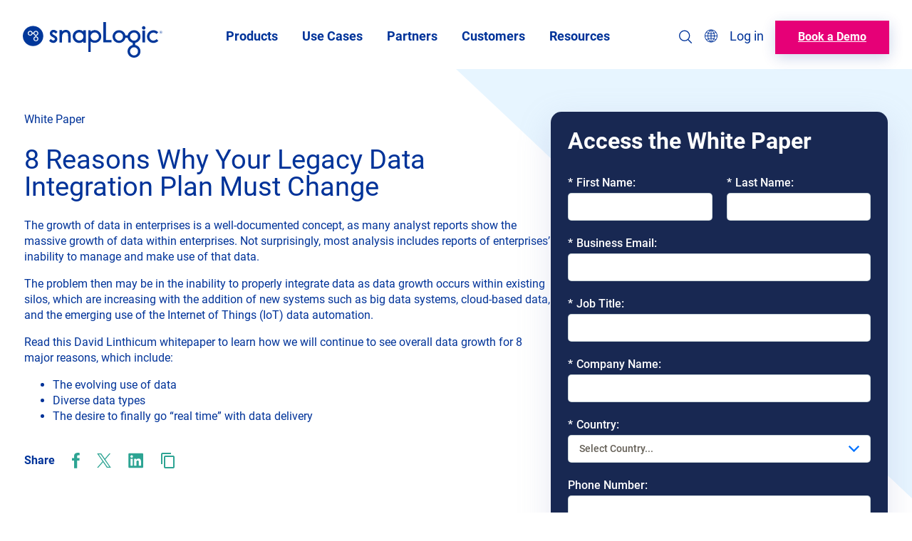

--- FILE ---
content_type: text/html; charset=UTF-8
request_url: https://www.snaplogic.com/resources/white-papers/8-reasons-legacy-data-integration-plan-must-change
body_size: 83526
content:
<!doctype html>
<html lang="en-US">
<head>
<meta charset="UTF-8">
<meta name="viewport" content="width=device-width, initial-scale=1">
<meta http-equiv="X-UA-Compatible" content="IE=edge">
<link rel="profile" href="https://gmpg.org/xfn/11">
<script>dataLayer = [];</script>
<link rel="apple-touch-icon" sizes="180x180" href="https://www.snaplogic.com/wp-content/themes/snaplogic/public/img/favicons/apple-touch-icon.png">
<link rel="icon" type="image/png" sizes="32x32" href="https://www.snaplogic.com/wp-content/themes/snaplogic/public/img/favicons/favicon-32x32.png">
<link rel="icon" type="image/png" sizes="16x16" href="https://www.snaplogic.com/wp-content/themes/snaplogic/public/img/favicons/favicon-16x16.png">
<link rel="manifest" href="https://www.snaplogic.com/wp-content/themes/snaplogic/public/img/favicons/site.webmanifest">
<link rel="mask-icon" href="https://www.snaplogic.com/wp-content/themes/snaplogic/public/img/favicons/safari-pinned-tab.svg" color="#003399">
<link rel="shortcut icon" href="https://www.snaplogic.com/wp-content/themes/snaplogic/public/img/favicons/favicon.ico">
<meta name="msapplication-TileColor" content="#da532c">
<meta name="msapplication-config" content="https://www.snaplogic.com/wp-content/themes/snaplogic/public/img/favicons/browserconfig.xml">
<meta name="theme-color" content="#ffffff">
<meta name='robots' content='index, follow, max-image-preview:large, max-snippet:-1, max-video-preview:-1' />
    <!-- Start VWO Common Smartcode -->
    <script data-cfasync="false" nowprocket data-jetpack-boost="ignore" type="text/javascript">
        var _vwo_clicks = 10;
    </script>
    <!-- End VWO Common Smartcode -->
    <!-- Start VWO Async SmartCode -->
    <link rel="preconnect" href="https://dev.visualwebsiteoptimizer.com" />
    <script data-cfasync="false" nowprocket data-jetpack-boost="ignore" type="text/javascript" id="vwoCode">
        window.addEventListener('CookiebotOnAccept', function () {
            if (Cookiebot.consent.marketing) {
                /* Fix: wp-rocket (application/ld+json) */
                window._vwo_code || (function () {
                var account_id=828758,
                version=2.1,
                settings_tolerance=2000,
                library_tolerance=2500,
                use_existing_jquery=true,
                hide_element='body',
                hide_element_style='opacity:0 !important;filter:alpha(opacity=0) !important;background:none !important;transition:none !important;',
                /* DO NOT EDIT BELOW THIS LINE */
                f=false,w=window,d=document,v=d.querySelector('#vwoCode'),cK='_vwo_'+account_id+'_settings',cc={};try{var c=JSON.parse(localStorage.getItem('_vwo_'+account_id+'_config'));cc=c&&typeof c==='object'?c:{}}catch(e){}var stT=cc.stT==='session'?w.sessionStorage:w.localStorage;code={use_existing_jquery:function(){return typeof use_existing_jquery!=='undefined'?use_existing_jquery:undefined},library_tolerance:function(){return typeof library_tolerance!=='undefined'?library_tolerance:undefined},settings_tolerance:function(){return cc.sT||settings_tolerance},hide_element_style:function(){return'{'+(cc.hES||hide_element_style)+'}'},hide_element:function(){if(performance.getEntriesByName('first-contentful-paint')[0]){return''}return typeof cc.hE==='string'?cc.hE:hide_element},getVersion:function(){return version},finish:function(e){if(!f){f=true;var t=d.getElementById('_vis_opt_path_hides');if(t)t.parentNode.removeChild(t);if(e)(new Image).src='https://dev.visualwebsiteoptimizer.com/ee.gif?a='+account_id+e}},finished:function(){return f},addScript:function(e){var t=d.createElement('script');t.type='text/javascript';if(e.src){t.src=e.src}else{t.text=e.text}d.getElementsByTagName('head')[0].appendChild(t)},load:function(e,t){var i=this.getSettings(),n=d.createElement('script'),r=this;t=t||{};if(i){n.textContent=i;d.getElementsByTagName('head')[0].appendChild(n);if(!w.VWO||VWO.caE){stT.removeItem(cK);r.load(e)}}else{var o=new XMLHttpRequest;o.open('GET',e,true);o.withCredentials=!t.dSC;o.responseType=t.responseType||'text';o.onload=function(){if(t.onloadCb){return t.onloadCb(o,e)}if(o.status===200||o.status===304){_vwo_code.addScript({text:o.responseText})}else{_vwo_code.finish('&e=loading_failure:'+e)}};o.onerror=function(){if(t.onerrorCb){return t.onerrorCb(e)}_vwo_code.finish('&e=loading_failure:'+e)};o.send()}},getSettings:function(){try{var e=stT.getItem(cK);if(!e){return}e=JSON.parse(e);if(Date.now()>e.e){stT.removeItem(cK);return}return e.s}catch(e){return}},init:function(){if(d.URL.indexOf('__vwo_disable__')>-1)return;var e=this.settings_tolerance();w._vwo_settings_timer=setTimeout(function(){_vwo_code.finish();stT.removeItem(cK)},e);var t;if(this.hide_element()!=='body'){t=d.createElement('style');var i=this.hide_element(),n=i?i+this.hide_element_style():'',r=d.getElementsByTagName('head')[0];t.setAttribute('id','_vis_opt_path_hides');v&&t.setAttribute('nonce',v.nonce);t.setAttribute('type','text/css');if(t.styleSheet)t.styleSheet.cssText=n;else t.appendChild(d.createTextNode(n));r.appendChild(t)}else{t=d.getElementsByTagName('head')[0];var n=d.createElement('div');n.style.cssText='z-index: 2147483647 !important;position: fixed !important;left: 0 !important;top: 0 !important;width: 100% !important;height: 100% !important;background: white !important;';n.setAttribute('id','_vis_opt_path_hides');n.classList.add('_vis_hide_layer');t.parentNode.insertBefore(n,t.nextSibling)}var o='https://dev.visualwebsiteoptimizer.com/j.php?a='+account_id+'&u='+encodeURIComponent(d.URL)+'&vn='+version;if(w.location.search.indexOf('_vwo_xhr')!==-1){this.addScript({src:o})}else{this.load(o+'&x=true')}}};w._vwo_code=code;code.init();})();
            }
      }, { once:true });
    </script>
    <!-- End VWO Async SmartCode -->
    
	<!-- This site is optimized with the Yoast SEO Premium plugin v26.6 (Yoast SEO v26.6) - https://yoast.com/wordpress/plugins/seo/ -->
	<title>8 Reasons Why Your Legacy Data Integration Plan Must Change | SnapLogic</title>
<link data-rocket-prefetch href="https://www.gstatic.com" rel="dns-prefetch">
<link data-rocket-prefetch href="https://www.google.com" rel="dns-prefetch">
<link data-rocket-prefetch href="https://campaigns.snaplogic.com" rel="dns-prefetch">
<link data-rocket-prefetch href="https://s7.addthis.com" rel="dns-prefetch">
<link crossorigin data-rocket-preload as="font" href="https://www.snaplogic.com/wp-content/themes/snaplogic/assets/fonts/roboto-v30-latin-300.woff2" rel="preload">
	<meta name="description" content="8 Reasons Why Your Legacy Data Integration Plan Must Change. Read this David Linthicum whitepaper to learn how we will continue to see overall data growth." />
	<link rel="canonical" href="https://www.snaplogic.com/resources/white-papers/8-reasons-legacy-data-integration-plan-must-change" />
	<meta property="og:locale" content="en_US" />
	<meta property="og:type" content="article" />
	<meta property="og:title" content="8 Reasons Why Your Legacy Data Integration Plan Must Change" />
	<meta property="og:description" content="8 Reasons Why Your Legacy Data Integration Plan Must Change. Read this David Linthicum whitepaper to learn how we will continue to see overall data growth." />
	<meta property="og:url" content="https://www.snaplogic.com/resources/white-papers/8-reasons-legacy-data-integration-plan-must-change" />
	<meta property="og:site_name" content="SnapLogic" />
	<meta property="article:publisher" content="https://www.facebook.com/SnapLogic/" />
	<meta property="article:modified_time" content="2025-10-29T17:21:09+00:00" />
	<meta property="og:image" content="https://www.snaplogic.com/wp-content/uploads/2023/05/SnapLogic-Website-Default-Featured-Image.jpg" />
	<meta property="og:image:width" content="1200" />
	<meta property="og:image:height" content="628" />
	<meta property="og:image:type" content="image/jpeg" />
	<meta name="twitter:card" content="summary_large_image" />
	<meta name="twitter:site" content="@SnapLogic" />
	<script type="application/ld+json" class="yoast-schema-graph">{"@context":"https://schema.org","@graph":[{"@type":"WebPage","@id":"https://www.snaplogic.com/resources/white-papers/8-reasons-legacy-data-integration-plan-must-change","url":"https://www.snaplogic.com/resources/white-papers/8-reasons-legacy-data-integration-plan-must-change","name":"8 Reasons Why Your Legacy Data Integration Plan Must Change | SnapLogic","isPartOf":{"@id":"https://www.snaplogic.com/#website"},"datePublished":"2017-08-03T23:32:03+00:00","dateModified":"2025-10-29T17:21:09+00:00","description":"8 Reasons Why Your Legacy Data Integration Plan Must Change. Read this David Linthicum whitepaper to learn how we will continue to see overall data growth.","breadcrumb":{"@id":"https://www.snaplogic.com/resources/white-papers/8-reasons-legacy-data-integration-plan-must-change#breadcrumb"},"inLanguage":"en-US","potentialAction":[{"@type":"ReadAction","target":["https://www.snaplogic.com/resources/white-papers/8-reasons-legacy-data-integration-plan-must-change"]}]},{"@type":"BreadcrumbList","@id":"https://www.snaplogic.com/resources/white-papers/8-reasons-legacy-data-integration-plan-must-change#breadcrumb","itemListElement":[{"@type":"ListItem","position":1,"name":"Home","item":"https://www.snaplogic.com/"},{"@type":"ListItem","position":2,"name":"White Papers","item":"https://www.snaplogic.com/resources/white-papers"},{"@type":"ListItem","position":3,"name":"8 Reasons Why Your Legacy Data Integration Plan Must Change"}]},{"@type":"WebSite","@id":"https://www.snaplogic.com/#website","url":"https://www.snaplogic.com/","name":"SnapLogic","description":"Cloud Integration Platform, iPaaS Providers","publisher":{"@id":"https://www.snaplogic.com/#organization"},"potentialAction":[{"@type":"SearchAction","target":{"@type":"EntryPoint","urlTemplate":"https://www.snaplogic.com/?s={search_term_string}"},"query-input":{"@type":"PropertyValueSpecification","valueRequired":true,"valueName":"search_term_string"}}],"inLanguage":"en-US"},{"@type":"Organization","@id":"https://www.snaplogic.com/#organization","name":"SnapLogic","url":"https://www.snaplogic.com/","logo":{"@type":"ImageObject","inLanguage":"en-US","@id":"https://www.snaplogic.com/#/schema/logo/image/","url":"https://www.snaplogic.com/wp-content/uploads/2022/09/SL_logo_blue_web.png","contentUrl":"https://www.snaplogic.com/wp-content/uploads/2022/09/SL_logo_blue_web.png","width":1000,"height":263,"caption":"SnapLogic"},"image":{"@id":"https://www.snaplogic.com/#/schema/logo/image/"},"sameAs":["https://www.facebook.com/SnapLogic/","https://x.com/SnapLogic","https://www.instagram.com/snaplogicinc/","https://www.linkedin.com/company/snaplogic/","https://www.youtube.com/user/snapLogicInc"]}]}</script>
	<!-- / Yoast SEO Premium plugin. -->


<style id="snaplogic-block-styles" type="text/css">html :where(.editor-styles-wrapper){color:var(--wp--preset--color--primary-navy)}html{box-sizing:border-box}*,:after,:before{box-sizing:inherit}img{display:inline-block;height:auto;max-width:100%;vertical-align:middle}hr{border:0;box-sizing:content-box}.grecaptcha-badge{visibility:hidden}body{-webkit-font-smoothing:antialiased;-moz-osx-font-smoothing:grayscale}button{background:transparent;border:none;padding:0}.wp-block-post-title{line-height:1}.entry-content{container:entryContent/inline-size}.has-global-padding>.has-global-padding.alignfull{padding-left:var(--wp--style--root--padding-left);padding-right:var(--wp--style--root--padding-right)}.entry-content,.wp-section-block__inner-blocks{margin:0;position:relative}.entry-content>*,.wp-section-block__inner-blocks>*{position:relative;z-index:1}.entry-content .alignfull+.alignfull,.entry-content .wp-block-cover__gradient-background,.entry-content .wp-block-cover__image-background,.entry-content>:first-child,.wp-section-block__inner-blocks .alignfull+.alignfull,.wp-section-block__inner-blocks .wp-block-cover__gradient-background,.wp-section-block__inner-blocks .wp-block-cover__image-background,.wp-section-block__inner-blocks>:first-child{margin-top:0}.entry-content{margin-bottom:var(--wp--style--block-gap)}.entry-content>:last-child.alignfull,.entry-content>:last-child.wp-block-rb-snaplogic-micro-modal,.entry-content>:last-child.wp-block-rb-snaplogic-video-modal{margin-bottom:calc(var(--wp--style--block-gap)*-1)}.wp-block-cover.alignfull>.wp-block-cover__image-background,.wp-block-cover.alignfull>span{max-width:none}.wp-block-cover.alignfull>.wp-block-cover__inner-container{margin:0;max-width:none}.wp-block-columns .wp-block-column>:first-child,.wp-block-cover .wp-block-cover__inner-container>:first-child{margin-top:0}.wp-block-columns .wp-block-column>:last-child,.wp-block-cover .wp-block-cover__inner-container>:last-child,.wp-site-blocks .hentry{margin-bottom:0}.is-root-container .wp-block-columns .wp-block-column .wp-block[data-align=full],.is-root-container .wp-block[data-align=full]>:not(.wp-block-group) .wp-block[data-align=full],.wp-site-blocks .alignfull:not(.wp-block-group) .alignfull,.wp-site-blocks .wp-block-columns .wp-block-column .alignfull{margin-left:auto!important;margin-right:auto!important;width:inherit}.wp-block-image{margin-bottom:0}.is-style-full-height{min-height:100%}.wp-block-image.aligncenter{margin-left:auto;margin-right:auto}.has-text-color h1,.has-text-color h2,.has-text-color h3,.has-text-color h4,.has-text-color h5,.has-text-color h6,.has-text-color p{color:inherit}@media (max-width:781px){.has-no-mobile-background-image .wp-block-cover__image-background{display:none}}.has-background-size-auto{background-size:auto!important}.is-style-overflow-hidden{overflow:hidden}.is-style-overflow-x-hidden{overflow-x:hidden}.is-style-overflow-y-hidden{overflow-y:hidden}@media (max-width:781px){.is-style-mobile-max-10{max-width:10%}.is-style-mobile-max-20{max-width:20%}.is-style-mobile-max-30{max-width:30%}.is-style-mobile-max-40{max-width:40%}.is-style-mobile-max-50{max-width:50%}.is-style-mobile-max-60{max-width:60%}.is-style-mobile-max-70{max-width:70%}.is-style-mobile-max-80{max-width:80%}.is-style-mobile-max-90{max-width:90%}}.is-style-height-full{height:100%}.is-style-width-full{width:100%}.is-style-font-bold{font-weight:700}.is-style-font-bold .wp-block-button__link{font-weight:700!important}.is-style-height-full__flex-column{display:flex;flex-direction:column}.is-style-height-full__flex-column>:last-child{align-items:flex-end;flex-grow:1}.has-z-index-2{z-index:2}.post-type-snap .editor-styles-wrapper .wp-block-post-content{font-size:var(--wp--preset--font-size--medium)}.post-type-snap .editor-styles-wrapper .wp-block-post-content>:not(.alignwide,.alignfull){max-width:893px}.post-type-snap .edit-post-visual-editor__post-title-wrapper h1{font-size:var(--wp--preset--font-size--gigantic);max-width:1200px;text-align:center}.is-style-pull-up{margin-top:-100px!important}.is-style-z-1{z-index:1}.is-style-z-2{z-index:2}.is-style-position-relative{position:relative}.is-style-position-absolute{position:absolute}.is-style-flex-grow-1{flex-grow:1}.is-style-flex-shrink-zero{flex-shrink:0}.is-style-small-box-shadow{box-shadow:var(--wp--custom--box-shadow--small)}.is-style-medium-dark-box-shadow{box-shadow:var(--wp--custom--box-shadow--medium-dark)}.is-style-pull-global-padding-left{margin-left:calc(var(--wp--custom--spacing--outer)*-1)!important}.is-style-pull-global-padding-right{margin-right:calc(var(--wp--custom--spacing--outer)*-1)!important}.is-style-full-height{height:100%}.is-style-pull-full-width{margin-left:calc(var(--wp--style--root--padding-left)*-1)!important;margin-right:calc(var(--wp--style--root--padding-right)*-1)!important}@media (min-width:782px){.mobile-only{display:none!important}}.desktop-only{display:none!important}@media (min-width:782px){.desktop-only{display:inherit!important}}.sr-only{clip:rect(0,0,0,0);border:0;height:1px;margin:-1px;overflow:hidden;padding:0;position:absolute;width:1px}.sr-only.is-selected{height:auto;margin:revert;overflow:visible;padding:revert;position:revert;width:auto}.has-inline-block-links a{display:inline-block}@media screen and (max-width:781px){.is-mobile-order-1{order:1}.is-mobile-order-2{order:2}.is-mobile-order-3{order:3}.is-mobile-order-4{order:4}.is-mobile-order-5{order:5}.is-mobile-order-6{order:6}.is-mobile-order-7{order:7}.is-mobile-order-8{order:8}.is-mobile-order-9{order:9}.is-mobile-order-10{order:10}}img.alignright{float:right;margin-left:var(--wp--style--block-gap)}img.alignleft{float:left;margin-right:var(--wp--style--block-gap)}img.aligncenter{clear:both;display:block;margin:0}.landing-page-template .site{display:flex;flex-direction:column;min-height:100vh}.landing-page-template .site-content{flex-grow:1}.blog-search-content{display:none}#CybotCookiebotDialog{border:1px solid #d9e4ec!important;border-radius:12px!important;border-bottom-left-radius:12px!important;border-bottom-right-radius:12px!important;border-top-left-radius:12px!important;border-top-right-radius:12px!important;bottom:15px!important;box-shadow:1px 0 8px 1px #12121221!important;left:15px!important;max-width:calc(100% - 41px)!important;padding-left:10px!important;padding-top:5px!important;top:auto!important}@media screen and (min-width:640px){#CybotCookiebotDialog{max-width:500px!important}}#CybotCookiebotDialogBody{padding-top:15px!important}#CybotCookiebotDialogBodyContent{color:#2b5288!important;font-family:var(--wp--preset--font-family--roboto-local)!important;font-weight:300!important;padding-top:0!important}#CybotCookiebotDialogBodyContentTitle{font-size:14px!important;padding-bottom:14px!important}#CybotCookiebotDialog a,#CybotCookiebotDialog a:hover,#CybotCookiebotDialogBodyContentTitle{color:#2b5288!important;font-family:var(--wp--preset--font-family--roboto-local)!important;font-weight:600!important}#CybotCookiebotDialogBodyButtonDetails{display:none!important}#CybotCookiebotDialogBodyButtons{display:flex!important;flex-direction:column}@media screen and (min-width:640px){#CybotCookiebotDialogBodyButtons{align-items:center;flex-direction:row;padding-right:20px!important}}#CybotCookiebotDialogBodyButtons .CybotCookiebotDialogBodyButton{font-weight:300!important;max-width:236px}#CybotCookiebotDialogBodyButtonDecline.CybotCookiebotDialogBodyButton{background-color:none!important;background:none!important;border:none!important;color:#0173ff!important;order:2;padding:2px 22px!important}@media screen and (min-width:640px){#CybotCookiebotDialogBodyButtonDecline.CybotCookiebotDialogBodyButton{order:unset;padding:2px 4px!important}}#CybotCookiebotDialogBodyButtonAccept.CybotCookiebotDialogBodyButton{align-items:center;background-color:#0173ff;border:2px solid #0173ff;border-radius:150px;color:#fff!important;display:inline-flex;font-family:var(--wp--preset--font-family--roboto-local)!important;font-size:13px;font-weight:400;height:35px;justify-content:center;line-height:16px;max-height:48px;padding:0 20px;text-align:left;text-decoration:none;text-transform:none;transition:all .2s}#CybotCookiebotDialogBodyButtonAccept.CybotCookiebotDialogBodyButton:hover{background-color:#fff;color:#0173ff!important}#CybotCookiebotDialog.CybotEdge{min-width:auto!important;padding:0 8px 0 12px!important;transform:translate(0)!important}@media screen and (min-width:640px){#CybotCookiebotDialog.CybotEdge{max-width:512px!important}}#CybotCookiebotDialog.CybotEdge .CybotCookiebotDialogContentWrapper{flex-direction:column!important;margin:0!important;padding:0!important}#CybotCookiebotDialog.CybotEdge .CybotCookiebotDialogContentWrapper #CybotCookiebotDialogTabContent{margin:0!important;padding:0!important}#CybotCookiebotDialog.CybotEdge .CybotCookiebotDialogContentWrapper #CybotCookiebotDialogTabContent #CybotCookiebotDialogBody{padding-top:12px!important}#CybotCookiebotDialog.CybotEdge .CybotCookiebotDialogContentWrapper #CybotCookiebotDialogTabContent #CybotCookiebotDialogBody .CybotCookiebotScrollContainer{border:none!important;min-height:auto!important}#CybotCookiebotDialog.CybotEdge .CybotCookiebotDialogContentWrapper #CybotCookiebotDialogTabContent #CybotCookiebotDialogBody #CybotCookiebotDialogBodyContent{margin:0!important;padding:0!important}#CybotCookiebotDialog.CybotEdge .CybotCookiebotDialogContentWrapper #CybotCookiebotDialogTabContent #CybotCookiebotDialogBody #CybotCookiebotDialogBodyContentTitle{letter-spacing:0!important;padding:0 0 8px!important}#CybotCookiebotDialog.CybotEdge .CybotCookiebotDialogContentWrapper #CybotCookiebotDialogTabContent #CybotCookiebotDialogBody #CybotCookiebotDialogBodyContentText{font-family:Segoe UI,Arial,Helvetica,Verdana,sans-serif!important;font-size:.813rem!important;letter-spacing:-.15px!important;line-height:1rem!important;padding:0!important}#CybotCookiebotDialog.CybotEdge .CybotCookiebotDialogContentWrapper #CybotCookiebotDialogTabContent #CybotCookiebotDialogBody #CybotCookiebotDialogBodyContentText a{font-size:.813rem!important;text-decoration:underline!important}#CybotCookiebotDialog.CybotEdge .CybotCookiebotDialogContentWrapper #CybotCookiebotDialogFooter{padding:10px 0!important;width:100%!important}#CybotCookiebotDialog.CybotEdge .CybotCookiebotDialogContentWrapper #CybotCookiebotDialogFooter #CybotCookiebotDialogBodyButtons{align-items:normal!important;max-width:100%!important;padding:0 10px 0 0!important}#CybotCookiebotDialog.CybotEdge .CybotCookiebotDialogContentWrapper #CybotCookiebotDialogFooter #CybotCookiebotDialogBodyButtons #CybotCookiebotDialogBodyButtonsWrapper{flex-direction:row!important}@media screen and (max-width:645px){#CybotCookiebotDialog.CybotEdge .CybotCookiebotDialogContentWrapper #CybotCookiebotDialogFooter #CybotCookiebotDialogBodyButtons #CybotCookiebotDialogBodyButtonsWrapper{flex-direction:column!important}}#CybotCookiebotDialog.CybotEdge .CybotCookiebotDialogContentWrapper #CybotCookiebotDialogFooter #CybotCookiebotDialogBodyButtons button#CybotCookiebotDialogBodyButtonDecline.CybotCookiebotDialogBodyButton{font-size:.813rem!important;letter-spacing:-.15px!important;width:100%!important}#CybotCookiebotDialog.CybotEdge .CybotCookiebotDialogContentWrapper #CybotCookiebotDialogFooter #CybotCookiebotDialogBodyButtons button#CybotCookiebotDialogBodyButtonDecline.CybotCookiebotDialogBodyButton:hover{color:#2b5288!important;font-weight:600!important}#CybotCookiebotDialog.CybotEdge .CybotCookiebotDialogContentWrapper #CybotCookiebotDialogFooter #CybotCookiebotDialogBodyButtons button#CybotCookiebotDialogBodyButtonAccept{background-color:#0173ff;border:2px solid #0173ff;border-radius:150px;color:#fff!important;display:inline-flex;font-family:var(--wp--preset--font-family--roboto-local)!important;font-size:13px;font-weight:400;height:38px;justify-content:center;line-height:16px;max-height:48px;padding:0 20px;text-align:left;text-decoration:none;text-transform:none;transition:all .2s;width:100%!important}#CybotCookiebotDialog.CybotEdge .CybotCookiebotDialogContentWrapper #CybotCookiebotDialogFooter #CybotCookiebotDialogBodyButtons button#CybotCookiebotDialogBodyButtonAccept:hover{background-color:#fff;color:#0173ff!important;font-weight:600!important}#CybotCookiebotDialog.CybotEdge #CybotCookiebotDialogBodyEdgeMoreDetailsLink,#CybotCookiebotDialog.CybotEdge #CybotCookiebotDialogHeader,#CybotCookiebotDialog.CybotEdge #CybotCookiebotDialogPoweredbyCybot,#CybotCookiebotDialog.CybotEdge .CybotCookiebotDialogBodyBottomWrapper{display:none!important}

/*# sourceMappingURL=block-editor.css.map*/</style><link rel='dns-prefetch' href='//s7.addthis.com' />

<link rel="alternate" type="application/rss+xml" title="SnapLogic &raquo; Feed" href="https://www.snaplogic.com/feed" />
<link rel="alternate" type="application/rss+xml" title="SnapLogic &raquo; Comments Feed" href="https://www.snaplogic.com/comments/feed" />
<link rel="alternate" title="oEmbed (JSON)" type="application/json+oembed" href="https://www.snaplogic.com/wp-json/oembed/1.0/embed?url=https%3A%2F%2Fwww.snaplogic.com%2Fresources%2Fwhite-papers%2F8-reasons-legacy-data-integration-plan-must-change" />
<link rel="alternate" title="oEmbed (XML)" type="text/xml+oembed" href="https://www.snaplogic.com/wp-json/oembed/1.0/embed?url=https%3A%2F%2Fwww.snaplogic.com%2Fresources%2Fwhite-papers%2F8-reasons-legacy-data-integration-plan-must-change&#038;format=xml" />
<style id='wp-img-auto-sizes-contain-inline-css' type='text/css'>
img:is([sizes=auto i],[sizes^="auto," i]){contain-intrinsic-size:3000px 1500px}
/*# sourceURL=wp-img-auto-sizes-contain-inline-css */
</style>
<style id='wp-block-library-inline-css' type='text/css'>
:root{--wp-block-synced-color:#7a00df;--wp-block-synced-color--rgb:122,0,223;--wp-bound-block-color:var(--wp-block-synced-color);--wp-editor-canvas-background:#ddd;--wp-admin-theme-color:#007cba;--wp-admin-theme-color--rgb:0,124,186;--wp-admin-theme-color-darker-10:#006ba1;--wp-admin-theme-color-darker-10--rgb:0,107,160.5;--wp-admin-theme-color-darker-20:#005a87;--wp-admin-theme-color-darker-20--rgb:0,90,135;--wp-admin-border-width-focus:2px}@media (min-resolution:192dpi){:root{--wp-admin-border-width-focus:1.5px}}.wp-element-button{cursor:pointer}:root .has-very-light-gray-background-color{background-color:#eee}:root .has-very-dark-gray-background-color{background-color:#313131}:root .has-very-light-gray-color{color:#eee}:root .has-very-dark-gray-color{color:#313131}:root .has-vivid-green-cyan-to-vivid-cyan-blue-gradient-background{background:linear-gradient(135deg,#00d084,#0693e3)}:root .has-purple-crush-gradient-background{background:linear-gradient(135deg,#34e2e4,#4721fb 50%,#ab1dfe)}:root .has-hazy-dawn-gradient-background{background:linear-gradient(135deg,#faaca8,#dad0ec)}:root .has-subdued-olive-gradient-background{background:linear-gradient(135deg,#fafae1,#67a671)}:root .has-atomic-cream-gradient-background{background:linear-gradient(135deg,#fdd79a,#004a59)}:root .has-nightshade-gradient-background{background:linear-gradient(135deg,#330968,#31cdcf)}:root .has-midnight-gradient-background{background:linear-gradient(135deg,#020381,#2874fc)}:root{--wp--preset--font-size--normal:16px;--wp--preset--font-size--huge:42px}.has-regular-font-size{font-size:1em}.has-larger-font-size{font-size:2.625em}.has-normal-font-size{font-size:var(--wp--preset--font-size--normal)}.has-huge-font-size{font-size:var(--wp--preset--font-size--huge)}.has-text-align-center{text-align:center}.has-text-align-left{text-align:left}.has-text-align-right{text-align:right}.has-fit-text{white-space:nowrap!important}#end-resizable-editor-section{display:none}.aligncenter{clear:both}.items-justified-left{justify-content:flex-start}.items-justified-center{justify-content:center}.items-justified-right{justify-content:flex-end}.items-justified-space-between{justify-content:space-between}.screen-reader-text{border:0;clip-path:inset(50%);height:1px;margin:-1px;overflow:hidden;padding:0;position:absolute;width:1px;word-wrap:normal!important}.screen-reader-text:focus{background-color:#ddd;clip-path:none;color:#444;display:block;font-size:1em;height:auto;left:5px;line-height:normal;padding:15px 23px 14px;text-decoration:none;top:5px;width:auto;z-index:100000}html :where(.has-border-color){border-style:solid}html :where([style*=border-top-color]){border-top-style:solid}html :where([style*=border-right-color]){border-right-style:solid}html :where([style*=border-bottom-color]){border-bottom-style:solid}html :where([style*=border-left-color]){border-left-style:solid}html :where([style*=border-width]){border-style:solid}html :where([style*=border-top-width]){border-top-style:solid}html :where([style*=border-right-width]){border-right-style:solid}html :where([style*=border-bottom-width]){border-bottom-style:solid}html :where([style*=border-left-width]){border-left-style:solid}html :where(img[class*=wp-image-]){height:auto;max-width:100%}:where(figure){margin:0 0 1em}html :where(.is-position-sticky){--wp-admin--admin-bar--position-offset:var(--wp-admin--admin-bar--height,0px)}@media screen and (max-width:600px){html :where(.is-position-sticky){--wp-admin--admin-bar--position-offset:0px}}

/*# sourceURL=wp-block-library-inline-css */
</style><style id='wp-block-button-inline-css' type='text/css'>
.wp-block-button__link{align-content:center;box-sizing:border-box;cursor:pointer;display:inline-block;height:100%;text-align:center;word-break:break-word}.wp-block-button__link.aligncenter{text-align:center}.wp-block-button__link.alignright{text-align:right}:where(.wp-block-button__link){border-radius:9999px;box-shadow:none;padding:calc(.667em + 2px) calc(1.333em + 2px);text-decoration:none}.wp-block-button[style*=text-decoration] .wp-block-button__link{text-decoration:inherit}.wp-block-buttons>.wp-block-button.has-custom-width{max-width:none}.wp-block-buttons>.wp-block-button.has-custom-width .wp-block-button__link{width:100%}.wp-block-buttons>.wp-block-button.has-custom-font-size .wp-block-button__link{font-size:inherit}.wp-block-buttons>.wp-block-button.wp-block-button__width-25{width:calc(25% - var(--wp--style--block-gap, .5em)*.75)}.wp-block-buttons>.wp-block-button.wp-block-button__width-50{width:calc(50% - var(--wp--style--block-gap, .5em)*.5)}.wp-block-buttons>.wp-block-button.wp-block-button__width-75{width:calc(75% - var(--wp--style--block-gap, .5em)*.25)}.wp-block-buttons>.wp-block-button.wp-block-button__width-100{flex-basis:100%;width:100%}.wp-block-buttons.is-vertical>.wp-block-button.wp-block-button__width-25{width:25%}.wp-block-buttons.is-vertical>.wp-block-button.wp-block-button__width-50{width:50%}.wp-block-buttons.is-vertical>.wp-block-button.wp-block-button__width-75{width:75%}.wp-block-button.is-style-squared,.wp-block-button__link.wp-block-button.is-style-squared{border-radius:0}.wp-block-button.no-border-radius,.wp-block-button__link.no-border-radius{border-radius:0!important}:root :where(.wp-block-button .wp-block-button__link.is-style-outline),:root :where(.wp-block-button.is-style-outline>.wp-block-button__link){border:2px solid;padding:.667em 1.333em}:root :where(.wp-block-button .wp-block-button__link.is-style-outline:not(.has-text-color)),:root :where(.wp-block-button.is-style-outline>.wp-block-button__link:not(.has-text-color)){color:currentColor}:root :where(.wp-block-button .wp-block-button__link.is-style-outline:not(.has-background)),:root :where(.wp-block-button.is-style-outline>.wp-block-button__link:not(.has-background)){background-color:initial;background-image:none}
/*# sourceURL=https://www.snaplogic.com/wp-includes/blocks/button/style.min.css */
</style>
<style id='wp-block-heading-inline-css' type='text/css'>
h1:where(.wp-block-heading).has-background,h2:where(.wp-block-heading).has-background,h3:where(.wp-block-heading).has-background,h4:where(.wp-block-heading).has-background,h5:where(.wp-block-heading).has-background,h6:where(.wp-block-heading).has-background{padding:1.25em 2.375em}h1.has-text-align-left[style*=writing-mode]:where([style*=vertical-lr]),h1.has-text-align-right[style*=writing-mode]:where([style*=vertical-rl]),h2.has-text-align-left[style*=writing-mode]:where([style*=vertical-lr]),h2.has-text-align-right[style*=writing-mode]:where([style*=vertical-rl]),h3.has-text-align-left[style*=writing-mode]:where([style*=vertical-lr]),h3.has-text-align-right[style*=writing-mode]:where([style*=vertical-rl]),h4.has-text-align-left[style*=writing-mode]:where([style*=vertical-lr]),h4.has-text-align-right[style*=writing-mode]:where([style*=vertical-rl]),h5.has-text-align-left[style*=writing-mode]:where([style*=vertical-lr]),h5.has-text-align-right[style*=writing-mode]:where([style*=vertical-rl]),h6.has-text-align-left[style*=writing-mode]:where([style*=vertical-lr]),h6.has-text-align-right[style*=writing-mode]:where([style*=vertical-rl]){rotate:180deg}
.is-style-poppins { font-family: var(--wp--preset--font-family--poppins) } 
/*# sourceURL=wp-block-heading-inline-css */
</style>
<style id='wp-block-image-inline-css' type='text/css'>
.wp-block-image>a,.wp-block-image>figure>a{display:inline-block}.wp-block-image img{box-sizing:border-box;height:auto;max-width:100%;vertical-align:bottom}@media not (prefers-reduced-motion){.wp-block-image img.hide{visibility:hidden}.wp-block-image img.show{animation:show-content-image .4s}}.wp-block-image[style*=border-radius] img,.wp-block-image[style*=border-radius]>a{border-radius:inherit}.wp-block-image.has-custom-border img{box-sizing:border-box}.wp-block-image.aligncenter{text-align:center}.wp-block-image.alignfull>a,.wp-block-image.alignwide>a{width:100%}.wp-block-image.alignfull img,.wp-block-image.alignwide img{height:auto;width:100%}.wp-block-image .aligncenter,.wp-block-image .alignleft,.wp-block-image .alignright,.wp-block-image.aligncenter,.wp-block-image.alignleft,.wp-block-image.alignright{display:table}.wp-block-image .aligncenter>figcaption,.wp-block-image .alignleft>figcaption,.wp-block-image .alignright>figcaption,.wp-block-image.aligncenter>figcaption,.wp-block-image.alignleft>figcaption,.wp-block-image.alignright>figcaption{caption-side:bottom;display:table-caption}.wp-block-image .alignleft{float:left;margin:.5em 1em .5em 0}.wp-block-image .alignright{float:right;margin:.5em 0 .5em 1em}.wp-block-image .aligncenter{margin-left:auto;margin-right:auto}.wp-block-image :where(figcaption){margin-bottom:1em;margin-top:.5em}.wp-block-image.is-style-circle-mask img{border-radius:9999px}@supports ((-webkit-mask-image:none) or (mask-image:none)) or (-webkit-mask-image:none){.wp-block-image.is-style-circle-mask img{border-radius:0;-webkit-mask-image:url('data:image/svg+xml;utf8,<svg viewBox="0 0 100 100" xmlns="http://www.w3.org/2000/svg"><circle cx="50" cy="50" r="50"/></svg>');mask-image:url('data:image/svg+xml;utf8,<svg viewBox="0 0 100 100" xmlns="http://www.w3.org/2000/svg"><circle cx="50" cy="50" r="50"/></svg>');mask-mode:alpha;-webkit-mask-position:center;mask-position:center;-webkit-mask-repeat:no-repeat;mask-repeat:no-repeat;-webkit-mask-size:contain;mask-size:contain}}:root :where(.wp-block-image.is-style-rounded img,.wp-block-image .is-style-rounded img){border-radius:9999px}.wp-block-image figure{margin:0}.wp-lightbox-container{display:flex;flex-direction:column;position:relative}.wp-lightbox-container img{cursor:zoom-in}.wp-lightbox-container img:hover+button{opacity:1}.wp-lightbox-container button{align-items:center;backdrop-filter:blur(16px) saturate(180%);background-color:#5a5a5a40;border:none;border-radius:4px;cursor:zoom-in;display:flex;height:20px;justify-content:center;opacity:0;padding:0;position:absolute;right:16px;text-align:center;top:16px;width:20px;z-index:100}@media not (prefers-reduced-motion){.wp-lightbox-container button{transition:opacity .2s ease}}.wp-lightbox-container button:focus-visible{outline:3px auto #5a5a5a40;outline:3px auto -webkit-focus-ring-color;outline-offset:3px}.wp-lightbox-container button:hover{cursor:pointer;opacity:1}.wp-lightbox-container button:focus{opacity:1}.wp-lightbox-container button:focus,.wp-lightbox-container button:hover,.wp-lightbox-container button:not(:hover):not(:active):not(.has-background){background-color:#5a5a5a40;border:none}.wp-lightbox-overlay{box-sizing:border-box;cursor:zoom-out;height:100vh;left:0;overflow:hidden;position:fixed;top:0;visibility:hidden;width:100%;z-index:100000}.wp-lightbox-overlay .close-button{align-items:center;cursor:pointer;display:flex;justify-content:center;min-height:40px;min-width:40px;padding:0;position:absolute;right:calc(env(safe-area-inset-right) + 16px);top:calc(env(safe-area-inset-top) + 16px);z-index:5000000}.wp-lightbox-overlay .close-button:focus,.wp-lightbox-overlay .close-button:hover,.wp-lightbox-overlay .close-button:not(:hover):not(:active):not(.has-background){background:none;border:none}.wp-lightbox-overlay .lightbox-image-container{height:var(--wp--lightbox-container-height);left:50%;overflow:hidden;position:absolute;top:50%;transform:translate(-50%,-50%);transform-origin:top left;width:var(--wp--lightbox-container-width);z-index:9999999999}.wp-lightbox-overlay .wp-block-image{align-items:center;box-sizing:border-box;display:flex;height:100%;justify-content:center;margin:0;position:relative;transform-origin:0 0;width:100%;z-index:3000000}.wp-lightbox-overlay .wp-block-image img{height:var(--wp--lightbox-image-height);min-height:var(--wp--lightbox-image-height);min-width:var(--wp--lightbox-image-width);width:var(--wp--lightbox-image-width)}.wp-lightbox-overlay .wp-block-image figcaption{display:none}.wp-lightbox-overlay button{background:none;border:none}.wp-lightbox-overlay .scrim{background-color:#fff;height:100%;opacity:.9;position:absolute;width:100%;z-index:2000000}.wp-lightbox-overlay.active{visibility:visible}@media not (prefers-reduced-motion){.wp-lightbox-overlay.active{animation:turn-on-visibility .25s both}.wp-lightbox-overlay.active img{animation:turn-on-visibility .35s both}.wp-lightbox-overlay.show-closing-animation:not(.active){animation:turn-off-visibility .35s both}.wp-lightbox-overlay.show-closing-animation:not(.active) img{animation:turn-off-visibility .25s both}.wp-lightbox-overlay.zoom.active{animation:none;opacity:1;visibility:visible}.wp-lightbox-overlay.zoom.active .lightbox-image-container{animation:lightbox-zoom-in .4s}.wp-lightbox-overlay.zoom.active .lightbox-image-container img{animation:none}.wp-lightbox-overlay.zoom.active .scrim{animation:turn-on-visibility .4s forwards}.wp-lightbox-overlay.zoom.show-closing-animation:not(.active){animation:none}.wp-lightbox-overlay.zoom.show-closing-animation:not(.active) .lightbox-image-container{animation:lightbox-zoom-out .4s}.wp-lightbox-overlay.zoom.show-closing-animation:not(.active) .lightbox-image-container img{animation:none}.wp-lightbox-overlay.zoom.show-closing-animation:not(.active) .scrim{animation:turn-off-visibility .4s forwards}}@keyframes show-content-image{0%{visibility:hidden}99%{visibility:hidden}to{visibility:visible}}@keyframes turn-on-visibility{0%{opacity:0}to{opacity:1}}@keyframes turn-off-visibility{0%{opacity:1;visibility:visible}99%{opacity:0;visibility:visible}to{opacity:0;visibility:hidden}}@keyframes lightbox-zoom-in{0%{transform:translate(calc((-100vw + var(--wp--lightbox-scrollbar-width))/2 + var(--wp--lightbox-initial-left-position)),calc(-50vh + var(--wp--lightbox-initial-top-position))) scale(var(--wp--lightbox-scale))}to{transform:translate(-50%,-50%) scale(1)}}@keyframes lightbox-zoom-out{0%{transform:translate(-50%,-50%) scale(1);visibility:visible}99%{visibility:visible}to{transform:translate(calc((-100vw + var(--wp--lightbox-scrollbar-width))/2 + var(--wp--lightbox-initial-left-position)),calc(-50vh + var(--wp--lightbox-initial-top-position))) scale(var(--wp--lightbox-scale));visibility:hidden}}
/*# sourceURL=https://www.snaplogic.com/wp-includes/blocks/image/style.min.css */
</style>
<style id='wp-block-image-theme-inline-css' type='text/css'>
:root :where(.wp-block-image figcaption){color:#555;font-size:13px;text-align:center}.is-dark-theme :root :where(.wp-block-image figcaption){color:#ffffffa6}.wp-block-image{margin:0 0 1em}
/*# sourceURL=https://www.snaplogic.com/wp-includes/blocks/image/theme.min.css */
</style>
<style id='wp-block-media-text-inline-css' type='text/css'>
.wp-block-media-text{box-sizing:border-box;
  /*!rtl:begin:ignore*/direction:ltr;
  /*!rtl:end:ignore*/display:grid;grid-template-columns:50% 1fr;grid-template-rows:auto}.wp-block-media-text.has-media-on-the-right{grid-template-columns:1fr 50%}.wp-block-media-text.is-vertically-aligned-top>.wp-block-media-text__content,.wp-block-media-text.is-vertically-aligned-top>.wp-block-media-text__media{align-self:start}.wp-block-media-text.is-vertically-aligned-center>.wp-block-media-text__content,.wp-block-media-text.is-vertically-aligned-center>.wp-block-media-text__media,.wp-block-media-text>.wp-block-media-text__content,.wp-block-media-text>.wp-block-media-text__media{align-self:center}.wp-block-media-text.is-vertically-aligned-bottom>.wp-block-media-text__content,.wp-block-media-text.is-vertically-aligned-bottom>.wp-block-media-text__media{align-self:end}.wp-block-media-text>.wp-block-media-text__media{
  /*!rtl:begin:ignore*/grid-column:1;grid-row:1;
  /*!rtl:end:ignore*/margin:0}.wp-block-media-text>.wp-block-media-text__content{direction:ltr;
  /*!rtl:begin:ignore*/grid-column:2;grid-row:1;
  /*!rtl:end:ignore*/padding:0 8%;word-break:break-word}.wp-block-media-text.has-media-on-the-right>.wp-block-media-text__media{
  /*!rtl:begin:ignore*/grid-column:2;grid-row:1
  /*!rtl:end:ignore*/}.wp-block-media-text.has-media-on-the-right>.wp-block-media-text__content{
  /*!rtl:begin:ignore*/grid-column:1;grid-row:1
  /*!rtl:end:ignore*/}.wp-block-media-text__media a{display:block}.wp-block-media-text__media img,.wp-block-media-text__media video{height:auto;max-width:unset;vertical-align:middle;width:100%}.wp-block-media-text.is-image-fill>.wp-block-media-text__media{background-size:cover;height:100%;min-height:250px}.wp-block-media-text.is-image-fill>.wp-block-media-text__media>a{display:block;height:100%}.wp-block-media-text.is-image-fill>.wp-block-media-text__media img{height:1px;margin:-1px;overflow:hidden;padding:0;position:absolute;width:1px;clip:rect(0,0,0,0);border:0}.wp-block-media-text.is-image-fill-element>.wp-block-media-text__media{height:100%;min-height:250px}.wp-block-media-text.is-image-fill-element>.wp-block-media-text__media>a{display:block;height:100%}.wp-block-media-text.is-image-fill-element>.wp-block-media-text__media img{height:100%;object-fit:cover;width:100%}@media (max-width:600px){.wp-block-media-text.is-stacked-on-mobile{grid-template-columns:100%!important}.wp-block-media-text.is-stacked-on-mobile>.wp-block-media-text__media{grid-column:1;grid-row:1}.wp-block-media-text.is-stacked-on-mobile>.wp-block-media-text__content{grid-column:1;grid-row:2}}
/*# sourceURL=https://www.snaplogic.com/wp-includes/blocks/media-text/style.min.css */
</style>
<link rel='stylesheet' id='wp-block-navigation-css' href='https://www.snaplogic.com/wp-includes/blocks/navigation/style.min.css?ver=6.9' type='text/css' media='all' />
<style id='wp-block-navigation-link-inline-css' type='text/css'>
.wp-block-navigation .wp-block-navigation-item__label{overflow-wrap:break-word}.wp-block-navigation .wp-block-navigation-item__description{display:none}.link-ui-tools{outline:1px solid #f0f0f0;padding:8px}.link-ui-block-inserter{padding-top:8px}.link-ui-block-inserter__back{margin-left:8px;text-transform:uppercase}
/*# sourceURL=https://www.snaplogic.com/wp-includes/blocks/navigation-link/style.min.css */
</style>
<style id='wp-block-buttons-inline-css' type='text/css'>
.wp-block-buttons{box-sizing:border-box}.wp-block-buttons.is-vertical{flex-direction:column}.wp-block-buttons.is-vertical>.wp-block-button:last-child{margin-bottom:0}.wp-block-buttons>.wp-block-button{display:inline-block;margin:0}.wp-block-buttons.is-content-justification-left{justify-content:flex-start}.wp-block-buttons.is-content-justification-left.is-vertical{align-items:flex-start}.wp-block-buttons.is-content-justification-center{justify-content:center}.wp-block-buttons.is-content-justification-center.is-vertical{align-items:center}.wp-block-buttons.is-content-justification-right{justify-content:flex-end}.wp-block-buttons.is-content-justification-right.is-vertical{align-items:flex-end}.wp-block-buttons.is-content-justification-space-between{justify-content:space-between}.wp-block-buttons.aligncenter{text-align:center}.wp-block-buttons:not(.is-content-justification-space-between,.is-content-justification-right,.is-content-justification-left,.is-content-justification-center) .wp-block-button.aligncenter{margin-left:auto;margin-right:auto;width:100%}.wp-block-buttons[style*=text-decoration] .wp-block-button,.wp-block-buttons[style*=text-decoration] .wp-block-button__link{text-decoration:inherit}.wp-block-buttons.has-custom-font-size .wp-block-button__link{font-size:inherit}.wp-block-buttons .wp-block-button__link{width:100%}.wp-block-button.aligncenter{text-align:center}
/*# sourceURL=https://www.snaplogic.com/wp-includes/blocks/buttons/style.min.css */
</style>
<style id='wp-block-post-content-inline-css' type='text/css'>
.wp-block-post-content{display:flow-root}
/*# sourceURL=https://www.snaplogic.com/wp-includes/blocks/post-content/style.min.css */
</style>
<style id='wp-block-post-title-inline-css' type='text/css'>
.wp-block-post-title{box-sizing:border-box;word-break:break-word}.wp-block-post-title :where(a){display:inline-block;font-family:inherit;font-size:inherit;font-style:inherit;font-weight:inherit;letter-spacing:inherit;line-height:inherit;text-decoration:inherit}
/*# sourceURL=https://www.snaplogic.com/wp-includes/blocks/post-title/style.min.css */
</style>
<style id='wp-block-search-inline-css' type='text/css'>
.wp-block-search__button{margin-left:10px;word-break:normal}.wp-block-search__button.has-icon{line-height:0}.wp-block-search__button svg{height:1.25em;min-height:24px;min-width:24px;width:1.25em;fill:currentColor;vertical-align:text-bottom}:where(.wp-block-search__button){border:1px solid #ccc;padding:6px 10px}.wp-block-search__inside-wrapper{display:flex;flex:auto;flex-wrap:nowrap;max-width:100%}.wp-block-search__label{width:100%}.wp-block-search.wp-block-search__button-only .wp-block-search__button{box-sizing:border-box;display:flex;flex-shrink:0;justify-content:center;margin-left:0;max-width:100%}.wp-block-search.wp-block-search__button-only .wp-block-search__inside-wrapper{min-width:0!important;transition-property:width}.wp-block-search.wp-block-search__button-only .wp-block-search__input{flex-basis:100%;transition-duration:.3s}.wp-block-search.wp-block-search__button-only.wp-block-search__searchfield-hidden,.wp-block-search.wp-block-search__button-only.wp-block-search__searchfield-hidden .wp-block-search__inside-wrapper{overflow:hidden}.wp-block-search.wp-block-search__button-only.wp-block-search__searchfield-hidden .wp-block-search__input{border-left-width:0!important;border-right-width:0!important;flex-basis:0;flex-grow:0;margin:0;min-width:0!important;padding-left:0!important;padding-right:0!important;width:0!important}:where(.wp-block-search__input){appearance:none;border:1px solid #949494;flex-grow:1;font-family:inherit;font-size:inherit;font-style:inherit;font-weight:inherit;letter-spacing:inherit;line-height:inherit;margin-left:0;margin-right:0;min-width:3rem;padding:8px;text-decoration:unset!important;text-transform:inherit}:where(.wp-block-search__button-inside .wp-block-search__inside-wrapper){background-color:#fff;border:1px solid #949494;box-sizing:border-box;padding:4px}:where(.wp-block-search__button-inside .wp-block-search__inside-wrapper) .wp-block-search__input{border:none;border-radius:0;padding:0 4px}:where(.wp-block-search__button-inside .wp-block-search__inside-wrapper) .wp-block-search__input:focus{outline:none}:where(.wp-block-search__button-inside .wp-block-search__inside-wrapper) :where(.wp-block-search__button){padding:4px 8px}.wp-block-search.aligncenter .wp-block-search__inside-wrapper{margin:auto}.wp-block[data-align=right] .wp-block-search.wp-block-search__button-only .wp-block-search__inside-wrapper{float:right}
/*# sourceURL=https://www.snaplogic.com/wp-includes/blocks/search/style.min.css */
</style>
<style id='wp-block-search-theme-inline-css' type='text/css'>
.wp-block-search .wp-block-search__label{font-weight:700}.wp-block-search__button{border:1px solid #ccc;padding:.375em .625em}
/*# sourceURL=https://www.snaplogic.com/wp-includes/blocks/search/theme.min.css */
</style>
<style id='wp-block-template-part-theme-inline-css' type='text/css'>
:root :where(.wp-block-template-part.has-background){margin-bottom:0;margin-top:0;padding:1.25em 2.375em}
/*# sourceURL=https://www.snaplogic.com/wp-includes/blocks/template-part/theme.min.css */
</style>
<style id='wp-block-columns-inline-css' type='text/css'>
.wp-block-columns{box-sizing:border-box;display:flex;flex-wrap:wrap!important}@media (min-width:782px){.wp-block-columns{flex-wrap:nowrap!important}}.wp-block-columns{align-items:normal!important}.wp-block-columns.are-vertically-aligned-top{align-items:flex-start}.wp-block-columns.are-vertically-aligned-center{align-items:center}.wp-block-columns.are-vertically-aligned-bottom{align-items:flex-end}@media (max-width:781px){.wp-block-columns:not(.is-not-stacked-on-mobile)>.wp-block-column{flex-basis:100%!important}}@media (min-width:782px){.wp-block-columns:not(.is-not-stacked-on-mobile)>.wp-block-column{flex-basis:0;flex-grow:1}.wp-block-columns:not(.is-not-stacked-on-mobile)>.wp-block-column[style*=flex-basis]{flex-grow:0}}.wp-block-columns.is-not-stacked-on-mobile{flex-wrap:nowrap!important}.wp-block-columns.is-not-stacked-on-mobile>.wp-block-column{flex-basis:0;flex-grow:1}.wp-block-columns.is-not-stacked-on-mobile>.wp-block-column[style*=flex-basis]{flex-grow:0}:where(.wp-block-columns){margin-bottom:1.75em}:where(.wp-block-columns.has-background){padding:1.25em 2.375em}.wp-block-column{flex-grow:1;min-width:0;overflow-wrap:break-word;word-break:break-word}.wp-block-column.is-vertically-aligned-top{align-self:flex-start}.wp-block-column.is-vertically-aligned-center{align-self:center}.wp-block-column.is-vertically-aligned-bottom{align-self:flex-end}.wp-block-column.is-vertically-aligned-stretch{align-self:stretch}.wp-block-column.is-vertically-aligned-bottom,.wp-block-column.is-vertically-aligned-center,.wp-block-column.is-vertically-aligned-top{width:100%}
.is-style-justify-around { justify-content: space-around; }
@media (max-width: 781px) { .is-style-mobile-reverse { flex-direction: column-reverse; } }
/*# sourceURL=wp-block-columns-inline-css */
</style>
<style id='wp-block-group-inline-css' type='text/css'>
.wp-block-group{box-sizing:border-box}:where(.wp-block-group.wp-block-group-is-layout-constrained){position:relative}
/*# sourceURL=https://www.snaplogic.com/wp-includes/blocks/group/style.min.css */
</style>
<style id='wp-block-group-theme-inline-css' type='text/css'>
:where(.wp-block-group.has-background){padding:1.25em 2.375em}
/*# sourceURL=https://www.snaplogic.com/wp-includes/blocks/group/theme.min.css */
</style>
<style id='wp-block-paragraph-inline-css' type='text/css'>
.is-small-text{font-size:.875em}.is-regular-text{font-size:1em}.is-large-text{font-size:2.25em}.is-larger-text{font-size:3em}.has-drop-cap:not(:focus):first-letter{float:left;font-size:8.4em;font-style:normal;font-weight:100;line-height:.68;margin:.05em .1em 0 0;text-transform:uppercase}body.rtl .has-drop-cap:not(:focus):first-letter{float:none;margin-left:.1em}p.has-drop-cap.has-background{overflow:hidden}:root :where(p.has-background){padding:1.25em 2.375em}:where(p.has-text-color:not(.has-link-color)) a{color:inherit}p.has-text-align-left[style*="writing-mode:vertical-lr"],p.has-text-align-right[style*="writing-mode:vertical-rl"]{rotate:180deg}
.is-style-inherit-underline a { color: inherit; text-decoration: underline; } .is-style-inherit-underline a:hover { color: inherit; text-decoration: none; }
.is-style-poppins-font-family { font-family: var(--wp--preset--font-family--poppins) !important; } 
/*# sourceURL=wp-block-paragraph-inline-css */
</style>
<style id='outermost-icon-block-style-inline-css' type='text/css'>
.wp-block-outermost-icon-block{display:flex;line-height:0}.wp-block-outermost-icon-block.has-border-color{border:none}.wp-block-outermost-icon-block .has-icon-color svg,.wp-block-outermost-icon-block.has-icon-color svg{color:currentColor}.wp-block-outermost-icon-block .has-icon-color:not(.has-no-icon-fill-color) svg,.wp-block-outermost-icon-block.has-icon-color:not(.has-no-icon-fill-color) svg{fill:currentColor}.wp-block-outermost-icon-block .icon-container{box-sizing:border-box}.wp-block-outermost-icon-block a,.wp-block-outermost-icon-block svg{height:100%;transition:transform .1s ease-in-out;width:100%}.wp-block-outermost-icon-block a:hover{transform:scale(1.1)}.wp-block-outermost-icon-block svg{transform:rotate(var(--outermost--icon-block--transform-rotate,0deg)) scaleX(var(--outermost--icon-block--transform-scale-x,1)) scaleY(var(--outermost--icon-block--transform-scale-y,1))}.wp-block-outermost-icon-block .rotate-90,.wp-block-outermost-icon-block.rotate-90{--outermost--icon-block--transform-rotate:90deg}.wp-block-outermost-icon-block .rotate-180,.wp-block-outermost-icon-block.rotate-180{--outermost--icon-block--transform-rotate:180deg}.wp-block-outermost-icon-block .rotate-270,.wp-block-outermost-icon-block.rotate-270{--outermost--icon-block--transform-rotate:270deg}.wp-block-outermost-icon-block .flip-horizontal,.wp-block-outermost-icon-block.flip-horizontal{--outermost--icon-block--transform-scale-x:-1}.wp-block-outermost-icon-block .flip-vertical,.wp-block-outermost-icon-block.flip-vertical{--outermost--icon-block--transform-scale-y:-1}.wp-block-outermost-icon-block .flip-vertical.flip-horizontal,.wp-block-outermost-icon-block.flip-vertical.flip-horizontal{--outermost--icon-block--transform-scale-x:-1;--outermost--icon-block--transform-scale-y:-1}

/*# sourceURL=https://www.snaplogic.com/wp-content/plugins/icon-block/build/style.css */
</style>
<link rel="preload" as="style" onload="this.onload=null;this.rel='stylesheet'" id='rb-collapsible-css' href='https://www.snaplogic.com/wp-content/plugins/rb-snaplogic-blocks/src/shared/collapsible.css?ver=1741012738' type='text/css' media='all' />
<style id='rb-snaplogic-collapsible-style-inline-css' type='text/css'>
.wp-block-rb-snaplogic-collapsible{border:none}.wp-block-rb-snaplogic-collapsible.is-style-add-global-padding .collapsible__content,.wp-block-rb-snaplogic-collapsible.is-style-add-global-padding .collapsible__trigger{padding-left:var(--wp--style--block-gap);padding-right:var(--wp--style--block-gap)}

/*# sourceURL=https://www.snaplogic.com/wp-content/plugins/rb-snaplogic-blocks/build/collapsible/style-index.css */
</style>
<style id='rb-snaplogic-collapsible-item-style-inline-css' type='text/css'>
.wp-block-rb-snaplogic-collapsible-item{border:0 var(--border-style) var(--border-color);border-bottom-width:var(--border-width)}.wp-block-rb-snaplogic-collapsible-item .plus rect{transform:rotate(0);transform-origin:50% 50%;transition:all var(--duration) ease-in-out;fill:var(--button-plus-color)}.wp-block-rb-snaplogic-collapsible-item.active .plus rect,.wp-block-rb-snaplogic-collapsible-item.transition.transition-out .plus rect{fill:var(--button-plus-color-active);transform:rotate(45deg)}.wp-block-rb-snaplogic-collapsible-item__trigger{border-radius:0;color:var(--trigger-text-color);display:flex;justify-content:space-between;padding:var(--button-padding) 0}.wp-block-rb-snaplogic-collapsible-item__content .collapsible__inner{padding-bottom:1rem}.wp-block-rb-snaplogic-collapsible-item__content .collapsible__inner>:first-child{margin-top:0}.wp-block-rb-snaplogic-collapsible-item__trigger-text{font-family:var(--wp--preset--font-family--roboto-local)}

/*# sourceURL=https://www.snaplogic.com/wp-content/plugins/rb-snaplogic-blocks/build/collapsible-item/style-index.css */
</style>
<style id='rb-snaplogic-desktop-nav-search-style-inline-css' type='text/css'>
.desktop-search-form{bottom:inherit;display:none;height:55px;opacity:0;position:fixed;right:0;top:0;transition:none;visibility:hidden;width:100%;z-index:10000}.desktop-search-form input{background-color:var(--wp--preset--color--navy);border:0;border-radius:0;color:var(--wp--preset--color--white);font-size:1rem;height:55px;margin:0;padding:0 50px 0 20px;text-align:center;width:100%}.desktop-search-form input:focus,.desktop-search-form input:focus-visible,.desktop-search-form input:focus-within{background-color:var(--wp--preset--color--navy);border:none;box-shadow:none;color:var(--wp--preset--color--white)}.desktop-search-form input::placeholder{color:var(--wp--preset--color--white);font-weight:600}.search-open .desktop-search-form{display:block;opacity:1;top:var(--wp-admin--admin-bar--height,0);visibility:visible}.desktop-search-close{bottom:inherit;cursor:pointer;padding:0;position:absolute;right:20px;top:15px;transition:none;width:20px}

/*# sourceURL=https://www.snaplogic.com/wp-content/plugins/rb-snaplogic-blocks/build/desktop-nav-search/style-index.css */
</style>
<style id='rb-snaplogic-global-message-bar-style-inline-css' type='text/css'>
.wp-block-rb-snaplogic-global-message-bar{display:flex;justify-content:center;position:relative}.wp-block-rb-snaplogic-global-message-bar__megaphone{display:none}@media(min-width:1200px){.wp-block-rb-snaplogic-global-message-bar__megaphone{align-items:center;display:flex;width:28px}}.wp-block-rb-snaplogic-global-message-bar__announcement{align-items:center;display:flex;flex-wrap:wrap;gap:calc(var(--wp--style--block-gap)/2) var(--wp--style--block-gap);justify-content:center;margin:0 24px 0 0!important;max-width:none!important;padding:8px var(--wp--style--block-gap);position:relative;z-index:2}.wp-block-rb-snaplogic-global-message-bar__announcement p{margin:0;text-align:center}.wp-block-rb-snaplogic-global-message-bar__inner-blocks{align-items:center;display:flex;flex-wrap:wrap;gap:calc(var(--wp--style--block-gap)/2) var(--wp--style--block-gap);justify-content:center}@media(min-width:1200px){.wp-block-rb-snaplogic-global-message-bar__inner-blocks{flex-wrap:nowrap}}.wp-block-rb-snaplogic-global-message-bar__inner-blocks>*{margin-top:0}.wp-block-rb-snaplogic-global-message-bar__inner-blocks .wp-block-button .wp-block-button__link.has-text-align-center{text-align:center}.wp-block-rb-snaplogic-global-message-bar__inner-blocks .wp-block-button .wp-block-button__link{text-decoration:underline}.wp-block-rb-snaplogic-global-message-bar__inner-blocks .wp-block-button .wp-block-button__link:hover{text-decoration:none}.wp-block-rb-snaplogic-global-message-bar__close-button{background:#0000;border:none;cursor:pointer;position:absolute;right:var(--wp--style--block-gap);top:calc(var(--wp--style--block-gap)/2);z-index:2}.wp-block-rb-snaplogic-global-message-bar__close-button svg{height:18px;width:18px}.wp-block-rb-snaplogic-global-message-bar__close-button:hover svg>path{fill:var(--wp--preset--color--yellow)!important}@media(min-width:781px){.wp-block-rb-snaplogic-global-message-bar__close-button{top:50%;transform:translateY(-50%)}}

/*# sourceURL=https://www.snaplogic.com/wp-content/plugins/rb-snaplogic-blocks/build/global-message-bar/style-index.css */
</style>
<style id='rb-snaplogic-logo-container-style-inline-css' type='text/css'>
.wp-block-rb-snaplogic-logo-container{max-width:204px!important}.wp-block-rb-snaplogic-logo-container a{display:block}.wp-block-rb-snaplogic-logo-container svg{margin-bottom:-14px;max-width:196px;width:196px}.wp-block-rb-snaplogic-logo-container #logo-mark{visibility:hidden}.wp-block-rb-snaplogic-logo-container.has-rectangle-color svg rect{fill:var(--rectangle-color)}.wp-block-rb-snaplogic-logo-container.is-style-pin-left{height:50px;position:relative}.wp-block-rb-snaplogic-logo-container.is-style-pin-left svg{position:absolute}@media(max-width:781px){.wp-block-rb-snaplogic-logo-container.is-small-mobile-size{max-width:120px!important}}

/*# sourceURL=https://www.snaplogic.com/wp-content/plugins/rb-snaplogic-blocks/build/logo-container/style-index.css */
</style>
<style id='rb-snaplogic-resource-form-title-style-inline-css' type='text/css'>


/*# sourceURL=https://www.snaplogic.com/wp-content/plugins/rb-snaplogic-blocks/build/resource-form-title/style-index.css */
</style>
<link rel='stylesheet' id='rb-block-marketo-form-css' href='https://www.snaplogic.com/wp-content/themes/snaplogic/public/blocks/marketo-form/block.css?ver=1757374815' type='text/css' media='all' />
<style id='rb-snaplogic-resource-gated-form-style-2-inline-css' type='text/css'>
.wp-block-rb-snaplogic-resource-gated-form .mktoForm .mktoButtonRow .mktoButton{font-weight:700}.entry-content .form-wrapper{background-color:var(--form--background--color)!important;color:var(--form--text--color)!important}

/*# sourceURL=https://www.snaplogic.com/wp-content/plugins/rb-snaplogic-blocks/build/resource-gated-form/style-index.css */
</style>
<style id='rb-snaplogic-resource-post-type-style-inline-css' type='text/css'>


/*# sourceURL=https://www.snaplogic.com/wp-content/plugins/rb-snaplogic-blocks/build/resource-post-type/style-index.css */
</style>
<style id='rb-share-links-style-inline-css' type='text/css'>
.wp-block-rb-share-links{align-items:center;display:flex}.wp-block-rb-share-links__text{font-weight:700;margin:0}.wp-block-rb-share-links p{margin-top:0}.wp-block-rb-share-links ul.social-media-icons{align-items:center;display:flex;list-style-type:none;margin:0;padding:0}.wp-block-rb-share-links ul.social-media-icons li{margin-bottom:0;margin-left:1.5rem;vertical-align:center}.wp-block-rb-share-links ul.social-media-icons li a{align-items:center;display:flex}.wp-block-rb-share-links ul.social-media-icons li:hover svg path{fill:var(--wp--preset--color--blue)}.wp-block-rb-share-links .wp-block-rb-share-links{font-weight:700}.wp-block-rb-share-links .copy-button{cursor:pointer;display:flex;position:relative}.wp-block-rb-share-links .copy-button__display{display:flex}.wp-block-rb-share-links .copy-button__success{background:var(--wp--preset--color--jade);border-radius:4px;color:var(--wp--preset--color--white);left:50%;opacity:0;padding:4px;position:absolute;top:50%;transform:translate(-50%,100%);transition:opacity .3s ease-in-out;width:60px}.wp-block-rb-share-links .copy-button.copied .copy-button__success{opacity:1}

/*# sourceURL=https://www.snaplogic.com/wp-content/plugins/rb-snaplogic-blocks/build/share-links/style-index.css */
</style>
<style id='rb-snaplogic-site-footer-style-inline-css' type='text/css'>


/*# sourceURL=https://www.snaplogic.com/wp-content/plugins/rb-snaplogic-blocks/build/site-footer/style-index.css */
</style>
<style id='rb-snaplogic-weglot-navigation-menu-style-inline-css' type='text/css'>
.wp-block-rb-snaplogic-weglot-navigation-menu{background:none}.wp-block-rb-snaplogic-weglot-navigation-menu span.wglanguage-name{align-items:center;display:flex;font-size:1rem;height:auto;line-height:1;padding:0}.wp-block-rb-snaplogic-weglot-navigation-menu span.wglanguage-name:before{background-image:url("data:image/svg+xml;charset=utf-8,%3Csvg xmlns=%27http://www.w3.org/2000/svg%27 width=%2720%27 height=%2721%27 fill=%27none%27%3E%3Cpath fill=%27%23039%27 fill-rule=%27evenodd%27 d=%27M9.95.5h.101a10 10 0 1 1-.102 0zM8.04 1.69a9.02 9.02 0 0 0-4.844 2.882c.725.488 1.497.894 2.302 1.213.587-1.438 1.441-2.815 2.542-4.094M5.163 6.703c-.9-.355-1.762-.81-2.569-1.359a9 9 0 0 0-1.605 4.67h3.578c.045-1.123.246-2.231.596-3.311m.38 3.31a11.3 11.3 0 0 1 .54-2.985 13.2 13.2 0 0 0 3.43.587v2.398zm-.975.976H.988a9.03 9.03 0 0 0 1.745 4.863c.795-.526 1.64-.962 2.522-1.302a12.4 12.4 0 0 1-.687-3.561m1.61 3.244a11.4 11.4 0 0 1-.633-3.244h3.967v2.686c-1.136.042-2.256.23-3.334.558m-.568 1.226c-.785.303-1.54.688-2.253 1.15q.132.144.27.281a9.03 9.03 0 0 0 4.438 2.426c-1.044-1.209-1.868-2.505-2.455-3.857m6.486 3.82a9.03 9.03 0 0 0 4.547-2.67 12 12 0 0 0-2.135-1.104c-.58 1.323-1.39 2.59-2.412 3.774m2.771-4.681c.837.333 1.642.752 2.4 1.254a9.03 9.03 0 0 0 1.744-4.863h-3.444a12.3 12.3 0 0 1-.7 3.609m-.276-3.61a11.3 11.3 0 0 1-.643 3.283 13.2 13.2 0 0 0-3.46-.596v-2.686zm.975-.975h3.445a9 9 0 0 0-1.605-4.669c-.775.527-1.6.967-2.46 1.316a12.2 12.2 0 0 1 .62 3.353m-1.538-3.02c.326.99.515 2.001.562 3.02h-4.102V7.614a13.2 13.2 0 0 0 3.54-.622m.575-1.247a12.2 12.2 0 0 0 2.202-1.173 9.024 9.024 0 0 0-4.738-2.857c1.093 1.259 1.945 2.614 2.536 4.03m-4.08-4.254C11.94 2.904 13 4.454 13.685 6.077a12.2 12.2 0 0 1-3.197.56V1.49zm-1.01 5.146a12.2 12.2 0 0 1-3.094-.528c.668-1.617 1.706-3.164 3.093-4.579zm.975 8.013c1.056.042 2.096.221 3.097.53-.681 1.527-1.698 2.989-3.033 4.328l-.064.003zm-.976 0c-1.013.04-2.012.207-2.975.492.67 1.518 1.667 2.97 2.975 4.304z%27 clip-rule=%27evenodd%27/%3E%3C/svg%3E");background-repeat:no-repeat;background-size:contain;content:"";display:inline-block;height:19px;width:19px}.wp-block-rb-snaplogic-weglot-navigation-menu .wp-block-navigation-item__content{justify-content:center}.mobile-navigation .wp-block-rb-snaplogic-weglot-navigation-menu>.wp-block-navigation-item__content{display:none}.mobile-navigation .wp-block-navigation .has-child .wp-block-navigation__submenu-container{background:none;gap:10px;height:auto;opacity:1;position:relative;visibility:visible;width:auto}.mobile-navigation .wp-block-navigation .has-child .wp-block-navigation__submenu-container .wp-block-navigation-item__content{color:var(--wp--preset--color--white);font-size:inherit;height:auto;line-height:inherit;padding:0}.mobile-navigation .mobile-weglot-menu .wp-block-rb-snaplogic-collapsible-item__trigger-text{display:flex}.mobile-navigation .mobile-weglot-menu .wp-block-rb-snaplogic-collapsible-item__trigger-text:before{background-image:url("data:image/svg+xml;charset=utf-8,%3Csvg xmlns=%27http://www.w3.org/2000/svg%27 width=%2720%27 height=%2721%27 fill=%27none%27%3E%3Cpath fill=%27%23FFF%27 fill-rule=%27evenodd%27 d=%27M9.95.5h.101a10 10 0 1 1-.102 0zM8.04 1.69a9.02 9.02 0 0 0-4.844 2.882c.725.488 1.497.894 2.302 1.213.587-1.438 1.441-2.815 2.542-4.094M5.163 6.703c-.9-.355-1.762-.81-2.569-1.359a9 9 0 0 0-1.605 4.67h3.578c.045-1.123.246-2.231.596-3.311m.38 3.31a11.3 11.3 0 0 1 .54-2.985 13.2 13.2 0 0 0 3.43.587v2.398zm-.975.976H.988a9.03 9.03 0 0 0 1.745 4.863c.795-.526 1.64-.962 2.522-1.302a12.4 12.4 0 0 1-.687-3.561m1.61 3.244a11.4 11.4 0 0 1-.633-3.244h3.967v2.686c-1.136.042-2.256.23-3.334.558m-.568 1.226c-.785.303-1.54.688-2.253 1.15q.132.144.27.281a9.03 9.03 0 0 0 4.438 2.426c-1.044-1.209-1.868-2.505-2.455-3.857m6.486 3.82a9.03 9.03 0 0 0 4.547-2.67 12 12 0 0 0-2.135-1.104c-.58 1.323-1.39 2.59-2.412 3.774m2.771-4.681c.837.333 1.642.752 2.4 1.254a9.03 9.03 0 0 0 1.744-4.863h-3.444a12.3 12.3 0 0 1-.7 3.609m-.276-3.61a11.3 11.3 0 0 1-.643 3.283 13.2 13.2 0 0 0-3.46-.596v-2.686zm.975-.975h3.445a9 9 0 0 0-1.605-4.669c-.775.527-1.6.967-2.46 1.316a12.2 12.2 0 0 1 .62 3.353m-1.538-3.02c.326.99.515 2.001.562 3.02h-4.102V7.614a13.2 13.2 0 0 0 3.54-.622m.575-1.247a12.2 12.2 0 0 0 2.202-1.173 9.024 9.024 0 0 0-4.738-2.857c1.093 1.259 1.945 2.614 2.536 4.03m-4.08-4.254C11.94 2.904 13 4.454 13.685 6.077a12.2 12.2 0 0 1-3.197.56V1.49zm-1.01 5.146a12.2 12.2 0 0 1-3.094-.528c.668-1.617 1.706-3.164 3.093-4.579zm.975 8.013c1.056.042 2.096.221 3.097.53-.681 1.527-1.698 2.989-3.033 4.328l-.064.003zm-.976 0c-1.013.04-2.012.207-2.975.492.67 1.518 1.667 2.97 2.975 4.304z%27 clip-rule=%27evenodd%27/%3E%3C/svg%3E");background-repeat:no-repeat;background-size:contain;content:"";height:20px;margin-right:6px;transform:translateY(2px);width:20px}.mobile-navigation .mobile-weglot-menu .wp-block-navigation .wp-block-navigation__submenu-container{border:none!important;min-width:auto!important}.weglot-dropdown{display:none}.header-dark-mode .site-header .wp-block-rb-snaplogic-weglot-navigation-menu span.wglanguage-name:before{background-image:url("data:image/svg+xml;charset=utf-8,%3Csvg xmlns=%27http://www.w3.org/2000/svg%27 width=%2720%27 height=%2721%27 fill=%27none%27%3E%3Cpath fill=%27%23FFF%27 fill-rule=%27evenodd%27 d=%27M9.95.5h.101a10 10 0 1 1-.102 0zM8.04 1.69a9.02 9.02 0 0 0-4.844 2.882c.725.488 1.497.894 2.302 1.213.587-1.438 1.441-2.815 2.542-4.094M5.163 6.703c-.9-.355-1.762-.81-2.569-1.359a9 9 0 0 0-1.605 4.67h3.578c.045-1.123.246-2.231.596-3.311m.38 3.31a11.3 11.3 0 0 1 .54-2.985 13.2 13.2 0 0 0 3.43.587v2.398zm-.975.976H.988a9.03 9.03 0 0 0 1.745 4.863c.795-.526 1.64-.962 2.522-1.302a12.4 12.4 0 0 1-.687-3.561m1.61 3.244a11.4 11.4 0 0 1-.633-3.244h3.967v2.686c-1.136.042-2.256.23-3.334.558m-.568 1.226c-.785.303-1.54.688-2.253 1.15q.132.144.27.281a9.03 9.03 0 0 0 4.438 2.426c-1.044-1.209-1.868-2.505-2.455-3.857m6.486 3.82a9.03 9.03 0 0 0 4.547-2.67 12 12 0 0 0-2.135-1.104c-.58 1.323-1.39 2.59-2.412 3.774m2.771-4.681c.837.333 1.642.752 2.4 1.254a9.03 9.03 0 0 0 1.744-4.863h-3.444a12.3 12.3 0 0 1-.7 3.609m-.276-3.61a11.3 11.3 0 0 1-.643 3.283 13.2 13.2 0 0 0-3.46-.596v-2.686zm.975-.975h3.445a9 9 0 0 0-1.605-4.669c-.775.527-1.6.967-2.46 1.316a12.2 12.2 0 0 1 .62 3.353m-1.538-3.02c.326.99.515 2.001.562 3.02h-4.102V7.614a13.2 13.2 0 0 0 3.54-.622m.575-1.247a12.2 12.2 0 0 0 2.202-1.173 9.024 9.024 0 0 0-4.738-2.857c1.093 1.259 1.945 2.614 2.536 4.03m-4.08-4.254C11.94 2.904 13 4.454 13.685 6.077a12.2 12.2 0 0 1-3.197.56V1.49zm-1.01 5.146a12.2 12.2 0 0 1-3.094-.528c.668-1.617 1.706-3.164 3.093-4.579zm.975 8.013c1.056.042 2.096.221 3.097.53-.681 1.527-1.698 2.989-3.033 4.328l-.064.003zm-.976 0c-1.013.04-2.012.207-2.975.492.67 1.518 1.667 2.97 2.975 4.304z%27 clip-rule=%27evenodd%27/%3E%3C/svg%3E")}.header-dark-mode .site-header.active .wp-block-rb-snaplogic-weglot-navigation-menu span.wglanguage-name:before,.header-dark-mode .site-header:hover .wp-block-rb-snaplogic-weglot-navigation-menu span.wglanguage-name:before{background-image:url("data:image/svg+xml;charset=utf-8,%3Csvg xmlns=%27http://www.w3.org/2000/svg%27 width=%2720%27 height=%2721%27 fill=%27none%27%3E%3Cpath fill=%27%23039%27 fill-rule=%27evenodd%27 d=%27M9.95.5h.101a10 10 0 1 1-.102 0zM8.04 1.69a9.02 9.02 0 0 0-4.844 2.882c.725.488 1.497.894 2.302 1.213.587-1.438 1.441-2.815 2.542-4.094M5.163 6.703c-.9-.355-1.762-.81-2.569-1.359a9 9 0 0 0-1.605 4.67h3.578c.045-1.123.246-2.231.596-3.311m.38 3.31a11.3 11.3 0 0 1 .54-2.985 13.2 13.2 0 0 0 3.43.587v2.398zm-.975.976H.988a9.03 9.03 0 0 0 1.745 4.863c.795-.526 1.64-.962 2.522-1.302a12.4 12.4 0 0 1-.687-3.561m1.61 3.244a11.4 11.4 0 0 1-.633-3.244h3.967v2.686c-1.136.042-2.256.23-3.334.558m-.568 1.226c-.785.303-1.54.688-2.253 1.15q.132.144.27.281a9.03 9.03 0 0 0 4.438 2.426c-1.044-1.209-1.868-2.505-2.455-3.857m6.486 3.82a9.03 9.03 0 0 0 4.547-2.67 12 12 0 0 0-2.135-1.104c-.58 1.323-1.39 2.59-2.412 3.774m2.771-4.681c.837.333 1.642.752 2.4 1.254a9.03 9.03 0 0 0 1.744-4.863h-3.444a12.3 12.3 0 0 1-.7 3.609m-.276-3.61a11.3 11.3 0 0 1-.643 3.283 13.2 13.2 0 0 0-3.46-.596v-2.686zm.975-.975h3.445a9 9 0 0 0-1.605-4.669c-.775.527-1.6.967-2.46 1.316a12.2 12.2 0 0 1 .62 3.353m-1.538-3.02c.326.99.515 2.001.562 3.02h-4.102V7.614a13.2 13.2 0 0 0 3.54-.622m.575-1.247a12.2 12.2 0 0 0 2.202-1.173 9.024 9.024 0 0 0-4.738-2.857c1.093 1.259 1.945 2.614 2.536 4.03m-4.08-4.254C11.94 2.904 13 4.454 13.685 6.077a12.2 12.2 0 0 1-3.197.56V1.49zm-1.01 5.146a12.2 12.2 0 0 1-3.094-.528c.668-1.617 1.706-3.164 3.093-4.579zm.975 8.013c1.056.042 2.096.221 3.097.53-.681 1.527-1.698 2.989-3.033 4.328l-.064.003zm-.976 0c-1.013.04-2.012.207-2.975.492.67 1.518 1.667 2.97 2.975 4.304z%27 clip-rule=%27evenodd%27/%3E%3C/svg%3E")}

/*# sourceURL=https://www.snaplogic.com/wp-content/plugins/rb-snaplogic-blocks/build/weglot-navigation-menu/style-index.css */
</style>
<style id='global-styles-inline-css' type='text/css'>
:root{--wp--preset--aspect-ratio--square: 1;--wp--preset--aspect-ratio--4-3: 4/3;--wp--preset--aspect-ratio--3-4: 3/4;--wp--preset--aspect-ratio--3-2: 3/2;--wp--preset--aspect-ratio--2-3: 2/3;--wp--preset--aspect-ratio--16-9: 16/9;--wp--preset--aspect-ratio--9-16: 9/16;--wp--preset--color--black: #000000;--wp--preset--color--cyan-bluish-gray: #abb8c3;--wp--preset--color--white: #ffffff;--wp--preset--color--pale-pink: #f78da7;--wp--preset--color--vivid-red: #cf2e2e;--wp--preset--color--luminous-vivid-orange: #ff6900;--wp--preset--color--luminous-vivid-amber: #fcb900;--wp--preset--color--light-green-cyan: #7bdcb5;--wp--preset--color--vivid-green-cyan: #00d084;--wp--preset--color--pale-cyan-blue: #8ed1fc;--wp--preset--color--vivid-cyan-blue: #0693e3;--wp--preset--color--vivid-purple: #9b51e0;--wp--preset--color--blue: #003399;--wp--preset--color--blue-50: #809CCC;--wp--preset--color--light-blue: #E7F5FF;--wp--preset--color--jade: #2DA493;--wp--preset--color--jade-50: #96D1C9;--wp--preset--color--jade-10: #EAF6F4;--wp--preset--color--navy: #182852;--wp--preset--color--navy-50: #8B94A8;--wp--preset--color--yellow: #FFD700;--wp--preset--color--yellow-50: #FFEB80;--wp--preset--color--orange: #F26D0E;--wp--preset--color--orange-new: #F26D0E;--wp--preset--color--orange-50: #F9B686;--wp--preset--color--pink: #FF0083;--wp--preset--color--hello-pink: #EC2181;--wp--preset--color--pink-alt: #E60077;--wp--preset--color--alice-blue: #E7F5FF;--wp--preset--color--light-sky-blue: #2F8DFE;--wp--preset--color--text-link-blue: #006EF5;--wp--preset--color--light-grey: #eff6fb;--wp--preset--color--border-grey: #E0E0E0;--wp--preset--color--dark-grey: #868B98;--wp--preset--color--transparent: transparent;--wp--preset--color--dark-mode-background: #0E1831;--wp--preset--color--primary-blue: #003399;--wp--preset--color--primary-yellow: #FFCD00;--wp--preset--color--primary-navy: #2B5288;--wp--preset--color--header-blue: #003D90;--wp--preset--color--dark-blue: #002b64;--wp--preset--color--dark-cyan: #4b9e8d;--wp--preset--color--dark-red: #8b0000;--wp--preset--color--blue-grey: #d9e4ec;--wp--preset--color--purple-to-pink: #FF0000;--wp--preset--color--placeholder: #6A7590;--wp--preset--gradient--vivid-cyan-blue-to-vivid-purple: linear-gradient(135deg,rgb(6,147,227) 0%,rgb(155,81,224) 100%);--wp--preset--gradient--light-green-cyan-to-vivid-green-cyan: linear-gradient(135deg,rgb(122,220,180) 0%,rgb(0,208,130) 100%);--wp--preset--gradient--luminous-vivid-amber-to-luminous-vivid-orange: linear-gradient(135deg,rgb(252,185,0) 0%,rgb(255,105,0) 100%);--wp--preset--gradient--luminous-vivid-orange-to-vivid-red: linear-gradient(135deg,rgb(255,105,0) 0%,rgb(207,46,46) 100%);--wp--preset--gradient--very-light-gray-to-cyan-bluish-gray: linear-gradient(135deg,rgb(238,238,238) 0%,rgb(169,184,195) 100%);--wp--preset--gradient--cool-to-warm-spectrum: linear-gradient(135deg,rgb(74,234,220) 0%,rgb(151,120,209) 20%,rgb(207,42,186) 40%,rgb(238,44,130) 60%,rgb(251,105,98) 80%,rgb(254,248,76) 100%);--wp--preset--gradient--blush-light-purple: linear-gradient(135deg,rgb(255,206,236) 0%,rgb(152,150,240) 100%);--wp--preset--gradient--blush-bordeaux: linear-gradient(135deg,rgb(254,205,165) 0%,rgb(254,45,45) 50%,rgb(107,0,62) 100%);--wp--preset--gradient--luminous-dusk: linear-gradient(135deg,rgb(255,203,112) 0%,rgb(199,81,192) 50%,rgb(65,88,208) 100%);--wp--preset--gradient--pale-ocean: linear-gradient(135deg,rgb(255,245,203) 0%,rgb(182,227,212) 50%,rgb(51,167,181) 100%);--wp--preset--gradient--electric-grass: linear-gradient(135deg,rgb(202,248,128) 0%,rgb(113,206,126) 100%);--wp--preset--gradient--midnight: linear-gradient(135deg,rgb(2,3,129) 0%,rgb(40,116,252) 100%);--wp--preset--gradient--blue-to-jade: linear-gradient(90deg, var(--wp--preset--color--blue) 40.26%, var(--wp--preset--color--jade) 112%);--wp--preset--gradient--blue-to-jade-84: linear-gradient(90deg, var(--wp--preset--color--blue) 0%, var(--wp--preset--color--jade) 84%);--wp--preset--gradient--blue-to-navy: linear-gradient(180deg, var(--wp--preset--color--blue) 0%, var(--wp--preset--color--navy) 100%);--wp--preset--gradient--text-link-blue-to-jade: linear-gradient(90deg, var(--wp--preset--color--text-link-blue) 1%, var(--wp--preset--color--jade) 90%);--wp--preset--gradient--pink-to-yellow: linear-gradient(
  105deg,
  hsl(329deg 100% 50%) 0%,
  hsl(33deg 100% 57%) 60%,
  hsl(48deg 100% 73%) 87%,
  hsl(0deg 0% 100%) 100%
);;--wp--preset--gradient--yellow-to-pink: linear-gradient(
  255deg,
  hsl(329deg 100% 50%) 0%,
  hsl(33deg 100% 57%) 60%,
  hsl(48deg 100% 73%) 87%,
  hsl(0deg 0% 100%) 100%
);;--wp--preset--gradient--blue-to-pink: linear-gradient(53deg,rgba(0, 110, 245, 1) 0%, rgba(255, 0, 131, 1) 100%);--wp--preset--gradient--pink-to-blue: linear-gradient(53deg,rgba(255,0,131,1) 0%, rgba(0, 110, 245, 1) 100%);--wp--preset--gradient--navy-to-very-light-blue: linear-gradient(133deg,rgba(24, 40, 82, 1) 0%, rgba(0, 110, 245, 0.2) 100%);--wp--preset--gradient--light-blue-wash-from-center: linear-gradient(124deg, rgba(255,255,255,1) 0%, rgba(231,244,255,1) 50%, rgba(255,255,255,1) 100%);--wp--preset--font-size--small: 12px;--wp--preset--font-size--medium: clamp(16px, 2vw, 18px);--wp--preset--font-size--large: clamp(18px, 2vw, 22px);--wp--preset--font-size--x-large: clamp(25.014px, 1.563rem + ((1vw - 3.2px) * 1.93), 42px);--wp--preset--font-size--normal: clamp(14px, 0.875rem + ((1vw - 3.2px) * 0.227), 16px);--wp--preset--font-size--medium-plus: clamp(16px, 2vw, 20px);--wp--preset--font-size--body-desktop-large: clamp(18px, 2vw, 24px);--wp--preset--font-size--extra-large: clamp(22px, 3vw, 24px);--wp--preset--font-size--extra-large-1-5: clamp(24px, 3vw, 28px);--wp--preset--font-size--extra-large-2: clamp(24px, 3vw, 32px);--wp--preset--font-size--extra-large-3: clamp(32px, 3vw, 40px);--wp--preset--font-size--extra-large-4: clamp(32px, 5vw, 50px);--wp--preset--font-size--huge: clamp(32px, 5vw, 55px);--wp--preset--font-size--gigantic: clamp(48px, 6.5vw, 64px);--wp--preset--font-size--titanic: clamp(64px, 6.5vw, 100px);--wp--preset--font-size--page-title-md: clamp(40px, 4vw, 64px);--wp--preset--font-size--page-title: clamp(40px, 4vw, 80px);--wp--preset--font-size--h-1: clamp(2rem, 2rem + ((1vw - 0.2rem) * 1.818), 3rem);--wp--preset--font-size--h-2: clamp(1.875rem, 1.875rem + ((1vw - 0.2rem) * 1.136), 2.5rem);--wp--preset--font-size--h-3: clamp(1.375rem, 1.375rem + ((1vw - 0.2rem) * 0.569), 1.688rem);--wp--preset--font-size--h-4: clamp(1rem, 1rem + ((1vw - 0.2rem) * 0.227), 1.125rem);--wp--preset--font-size--h-5: clamp(1.125rem, 1.125rem + ((1vw - 0.2rem) * 0.227), 1.25rem);--wp--preset--font-size--h-6: clamp(1rem, 1rem + ((1vw - 0.2rem) * 0.227), 1.125rem);--wp--preset--font-family--poppins: Poppins, sans-serif;--wp--preset--font-family--roboto-local: Roboto Local, sans-serif;--wp--preset--spacing--20: 0.44rem;--wp--preset--spacing--30: 0.67rem;--wp--preset--spacing--40: 1rem;--wp--preset--spacing--50: 1.5rem;--wp--preset--spacing--60: 2.25rem;--wp--preset--spacing--70: 3.38rem;--wp--preset--spacing--80: 5.06rem;--wp--preset--spacing--10-20: clamp( 10px, 5vw, 20px );--wp--preset--spacing--10-25: clamp( 10px, 5vw, 25px );--wp--preset--spacing--20-40: clamp( 20px, 5vw, 40px );--wp--preset--spacing--20-50: clamp( 20px, 5vw, 50px );--wp--preset--spacing--30-60: clamp( 30px, 5vw, 60px );--wp--preset--shadow--natural: 6px 6px 9px rgba(0, 0, 0, 0.2);--wp--preset--shadow--deep: 12px 12px 50px rgba(0, 0, 0, 0.4);--wp--preset--shadow--sharp: 6px 6px 0px rgba(0, 0, 0, 0.2);--wp--preset--shadow--outlined: 6px 6px 0px -3px rgb(255, 255, 255), 6px 6px rgb(0, 0, 0);--wp--preset--shadow--crisp: 6px 6px 0px rgb(0, 0, 0);--wp--preset--shadow--card: 0 4px 25px rgba(32,31,81,.12);--wp--preset--shadow--light-blue-shadow: -10px -10px 50px 0 rgba(0, 110, 245, 0.302);--wp--preset--shadow--group-inner-shadow: inset -5px -5px 10px 0 rgba(0,0,0,0.3);--wp--custom--box-shadow--small: 0 4px 25px 0 rgba(0, 51, 153, 0.15);--wp--custom--box-shadow--medium: 0px 14px 45px rgba(150, 158, 203, 0.25);;--wp--custom--box-shadow--medium-dark: 0px 14px 24px rgba(0, 0, 0, 0.25);--wp--custom--box-shadow--button: 1px 5px 20px 0 rgba(0,51,153,0.2);--wp--custom--gradient--pink-to-yellow: linear-gradient(
  105deg,
  hsl(329deg 100% 50%) 0%,
  hsl(33deg 100% 57%) 60%,
  hsl(48deg 100% 73%) 87%,
  hsl(0deg 0% 100%) 100%
);;--wp--custom--gradient--yellow-to-pink: linear-gradient(
  255deg,
  hsl(329deg 100% 50%) 0%,
  hsl(33deg 100% 57%) 60%,
  hsl(48deg 100% 73%) 87%,
  hsl(0deg 0% 100%) 100%
);;--wp--custom--gradient--purple-to-pink: linear-gradient(185deg, #EC2181 42.13%, #B22AA9 65.33%);
;--wp--custom--radius--small: 5px;--wp--custom--radius--medium: 15px;--wp--custom--spacing--small: max(15px, 2vw);--wp--custom--spacing--medium: clamp(2rem, 8vw, calc(4 * var(--wp--style--block-gap)));--wp--custom--spacing--large: clamp(4rem, 10vw, 8rem);--wp--custom--spacing--outer: var(--wp--custom--spacing--small, 1.25rem);--wp--custom--typography--scale: 1.25;--wp--custom--typography--normal: 1rem;--wp--custom--typography--font-size--huge: clamp(2.25rem, 4vw, 2.75rem);--wp--custom--typography--font-size--colossal: clamp(4rem, 13vw, 10rem);}.wp-block-button .wp-block-button__link{--wp--preset--color--blue: #003399;--wp--preset--color--jade: #2DA493;--wp--preset--color--orange: #F26D0E;--wp--preset--color--yellow: #FFD700;--wp--preset--color--white: #ffffff;--wp--preset--color--transparent: transparent;}:root { --wp--style--global--content-size: 800px;--wp--style--global--wide-size: 1200px; }:where(body) { margin: 0; }.wp-site-blocks { padding-top: var(--wp--style--root--padding-top); padding-bottom: var(--wp--style--root--padding-bottom); }.has-global-padding { padding-right: var(--wp--style--root--padding-right); padding-left: var(--wp--style--root--padding-left); }.has-global-padding > .alignfull { margin-right: calc(var(--wp--style--root--padding-right) * -1); margin-left: calc(var(--wp--style--root--padding-left) * -1); }.has-global-padding :where(:not(.alignfull.is-layout-flow) > .has-global-padding:not(.wp-block-block, .alignfull)) { padding-right: 0; padding-left: 0; }.has-global-padding :where(:not(.alignfull.is-layout-flow) > .has-global-padding:not(.wp-block-block, .alignfull)) > .alignfull { margin-left: 0; margin-right: 0; }.wp-site-blocks > .alignleft { float: left; margin-right: 2em; }.wp-site-blocks > .alignright { float: right; margin-left: 2em; }.wp-site-blocks > .aligncenter { justify-content: center; margin-left: auto; margin-right: auto; }:where(.wp-site-blocks) > * { margin-block-start: 1.5rem; margin-block-end: 0; }:where(.wp-site-blocks) > :first-child { margin-block-start: 0; }:where(.wp-site-blocks) > :last-child { margin-block-end: 0; }:root { --wp--style--block-gap: 1.5rem; }:root :where(.is-layout-flow) > :first-child{margin-block-start: 0;}:root :where(.is-layout-flow) > :last-child{margin-block-end: 0;}:root :where(.is-layout-flow) > *{margin-block-start: 1.5rem;margin-block-end: 0;}:root :where(.is-layout-constrained) > :first-child{margin-block-start: 0;}:root :where(.is-layout-constrained) > :last-child{margin-block-end: 0;}:root :where(.is-layout-constrained) > *{margin-block-start: 1.5rem;margin-block-end: 0;}:root :where(.is-layout-flex){gap: 1.5rem;}:root :where(.is-layout-grid){gap: 1.5rem;}.is-layout-flow > .alignleft{float: left;margin-inline-start: 0;margin-inline-end: 2em;}.is-layout-flow > .alignright{float: right;margin-inline-start: 2em;margin-inline-end: 0;}.is-layout-flow > .aligncenter{margin-left: auto !important;margin-right: auto !important;}.is-layout-constrained > .alignleft{float: left;margin-inline-start: 0;margin-inline-end: 2em;}.is-layout-constrained > .alignright{float: right;margin-inline-start: 2em;margin-inline-end: 0;}.is-layout-constrained > .aligncenter{margin-left: auto !important;margin-right: auto !important;}.is-layout-constrained > :where(:not(.alignleft):not(.alignright):not(.alignfull)){max-width: var(--wp--style--global--content-size);margin-left: auto !important;margin-right: auto !important;}.is-layout-constrained > .alignwide{max-width: var(--wp--style--global--wide-size);}body .is-layout-flex{display: flex;}.is-layout-flex{flex-wrap: wrap;align-items: center;}.is-layout-flex > :is(*, div){margin: 0;}body .is-layout-grid{display: grid;}.is-layout-grid > :is(*, div){margin: 0;}body{color: var(--wp--preset--color--blue);font-family: var(--wp--preset--font-family--roboto-local);font-weight: 400;line-height: 1.4;--wp--style--root--padding-top: 0px;--wp--style--root--padding-right: var(--wp--custom--spacing--small, 1.25rem);--wp--style--root--padding-bottom: 0px;--wp--style--root--padding-left: var(--wp--custom--spacing--small, 1.25rem);}a:where(:not(.wp-element-button)){color: var(--wp--preset--color--text-link-blue);font-weight: 500;text-decoration: none;}:root :where(a:where(:not(.wp-element-button)):hover){color: var(--wp--preset--color--navy);text-decoration: underline;}h1, h2, h3, h4, h5, h6{font-weight: 400;line-height: 1.1;}h1{font-size: clamp(2rem, 2rem + ((1vw - 0.48rem) * 1.923), 3rem);}h2{font-size: var(--wp--preset--font-size--extra-large-3);font-weight: 600;}h3{font-size: clamp(1.375rem, 1.375rem + ((1vw - 0.48rem) * 0.481), 1.688rem);}h4{font-size: clamp(1rem, 1rem + ((1vw - 0.48rem) * 0.24), 1.125rem);}h5{font-size: clamp(1rem, 1rem + ((1vw - 0.48rem) * 0.24), 1.125rem);}h6{font-size: clamp(1rem, 1rem + ((1vw - 0.48rem) * 0.24), 1.125rem);}:root :where(.wp-element-button, .wp-block-button__link){background-color: #32373c;border-width: 0;color: #fff;font-family: inherit;font-size: inherit;font-style: inherit;font-weight: inherit;letter-spacing: inherit;line-height: inherit;padding-top: calc(0.667em + 2px);padding-right: calc(1.333em + 2px);padding-bottom: calc(0.667em + 2px);padding-left: calc(1.333em + 2px);text-decoration: none;text-transform: inherit;}.has-black-color{color: var(--wp--preset--color--black) !important;}.has-cyan-bluish-gray-color{color: var(--wp--preset--color--cyan-bluish-gray) !important;}.has-white-color{color: var(--wp--preset--color--white) !important;}.has-pale-pink-color{color: var(--wp--preset--color--pale-pink) !important;}.has-vivid-red-color{color: var(--wp--preset--color--vivid-red) !important;}.has-luminous-vivid-orange-color{color: var(--wp--preset--color--luminous-vivid-orange) !important;}.has-luminous-vivid-amber-color{color: var(--wp--preset--color--luminous-vivid-amber) !important;}.has-light-green-cyan-color{color: var(--wp--preset--color--light-green-cyan) !important;}.has-vivid-green-cyan-color{color: var(--wp--preset--color--vivid-green-cyan) !important;}.has-pale-cyan-blue-color{color: var(--wp--preset--color--pale-cyan-blue) !important;}.has-vivid-cyan-blue-color{color: var(--wp--preset--color--vivid-cyan-blue) !important;}.has-vivid-purple-color{color: var(--wp--preset--color--vivid-purple) !important;}.has-blue-color{color: var(--wp--preset--color--blue) !important;}.has-blue-50-color{color: var(--wp--preset--color--blue-50) !important;}.has-light-blue-color{color: var(--wp--preset--color--light-blue) !important;}.has-jade-color{color: var(--wp--preset--color--jade) !important;}.has-jade-50-color{color: var(--wp--preset--color--jade-50) !important;}.has-jade-10-color{color: var(--wp--preset--color--jade-10) !important;}.has-navy-color{color: var(--wp--preset--color--navy) !important;}.has-navy-50-color{color: var(--wp--preset--color--navy-50) !important;}.has-yellow-color{color: var(--wp--preset--color--yellow) !important;}.has-yellow-50-color{color: var(--wp--preset--color--yellow-50) !important;}.has-orange-color{color: var(--wp--preset--color--orange) !important;}.has-orange-new-color{color: var(--wp--preset--color--orange-new) !important;}.has-orange-50-color{color: var(--wp--preset--color--orange-50) !important;}.has-pink-color{color: var(--wp--preset--color--pink) !important;}.has-hello-pink-color{color: var(--wp--preset--color--hello-pink) !important;}.has-pink-alt-color{color: var(--wp--preset--color--pink-alt) !important;}.has-alice-blue-color{color: var(--wp--preset--color--alice-blue) !important;}.has-light-sky-blue-color{color: var(--wp--preset--color--light-sky-blue) !important;}.has-text-link-blue-color{color: var(--wp--preset--color--text-link-blue) !important;}.has-light-grey-color{color: var(--wp--preset--color--light-grey) !important;}.has-border-grey-color{color: var(--wp--preset--color--border-grey) !important;}.has-dark-grey-color{color: var(--wp--preset--color--dark-grey) !important;}.has-transparent-color{color: var(--wp--preset--color--transparent) !important;}.has-dark-mode-background-color{color: var(--wp--preset--color--dark-mode-background) !important;}.has-primary-blue-color{color: var(--wp--preset--color--primary-blue) !important;}.has-primary-yellow-color{color: var(--wp--preset--color--primary-yellow) !important;}.has-primary-navy-color{color: var(--wp--preset--color--primary-navy) !important;}.has-header-blue-color{color: var(--wp--preset--color--header-blue) !important;}.has-dark-blue-color{color: var(--wp--preset--color--dark-blue) !important;}.has-dark-cyan-color{color: var(--wp--preset--color--dark-cyan) !important;}.has-dark-red-color{color: var(--wp--preset--color--dark-red) !important;}.has-blue-grey-color{color: var(--wp--preset--color--blue-grey) !important;}.has-purple-to-pink-color{color: var(--wp--preset--color--purple-to-pink) !important;}.has-placeholder-color{color: var(--wp--preset--color--placeholder) !important;}.has-black-background-color{background-color: var(--wp--preset--color--black) !important;}.has-cyan-bluish-gray-background-color{background-color: var(--wp--preset--color--cyan-bluish-gray) !important;}.has-white-background-color{background-color: var(--wp--preset--color--white) !important;}.has-pale-pink-background-color{background-color: var(--wp--preset--color--pale-pink) !important;}.has-vivid-red-background-color{background-color: var(--wp--preset--color--vivid-red) !important;}.has-luminous-vivid-orange-background-color{background-color: var(--wp--preset--color--luminous-vivid-orange) !important;}.has-luminous-vivid-amber-background-color{background-color: var(--wp--preset--color--luminous-vivid-amber) !important;}.has-light-green-cyan-background-color{background-color: var(--wp--preset--color--light-green-cyan) !important;}.has-vivid-green-cyan-background-color{background-color: var(--wp--preset--color--vivid-green-cyan) !important;}.has-pale-cyan-blue-background-color{background-color: var(--wp--preset--color--pale-cyan-blue) !important;}.has-vivid-cyan-blue-background-color{background-color: var(--wp--preset--color--vivid-cyan-blue) !important;}.has-vivid-purple-background-color{background-color: var(--wp--preset--color--vivid-purple) !important;}.has-blue-background-color{background-color: var(--wp--preset--color--blue) !important;}.has-blue-50-background-color{background-color: var(--wp--preset--color--blue-50) !important;}.has-light-blue-background-color{background-color: var(--wp--preset--color--light-blue) !important;}.has-jade-background-color{background-color: var(--wp--preset--color--jade) !important;}.has-jade-50-background-color{background-color: var(--wp--preset--color--jade-50) !important;}.has-jade-10-background-color{background-color: var(--wp--preset--color--jade-10) !important;}.has-navy-background-color{background-color: var(--wp--preset--color--navy) !important;}.has-navy-50-background-color{background-color: var(--wp--preset--color--navy-50) !important;}.has-yellow-background-color{background-color: var(--wp--preset--color--yellow) !important;}.has-yellow-50-background-color{background-color: var(--wp--preset--color--yellow-50) !important;}.has-orange-background-color{background-color: var(--wp--preset--color--orange) !important;}.has-orange-new-background-color{background-color: var(--wp--preset--color--orange-new) !important;}.has-orange-50-background-color{background-color: var(--wp--preset--color--orange-50) !important;}.has-pink-background-color{background-color: var(--wp--preset--color--pink) !important;}.has-hello-pink-background-color{background-color: var(--wp--preset--color--hello-pink) !important;}.has-pink-alt-background-color{background-color: var(--wp--preset--color--pink-alt) !important;}.has-alice-blue-background-color{background-color: var(--wp--preset--color--alice-blue) !important;}.has-light-sky-blue-background-color{background-color: var(--wp--preset--color--light-sky-blue) !important;}.has-text-link-blue-background-color{background-color: var(--wp--preset--color--text-link-blue) !important;}.has-light-grey-background-color{background-color: var(--wp--preset--color--light-grey) !important;}.has-border-grey-background-color{background-color: var(--wp--preset--color--border-grey) !important;}.has-dark-grey-background-color{background-color: var(--wp--preset--color--dark-grey) !important;}.has-transparent-background-color{background-color: var(--wp--preset--color--transparent) !important;}.has-dark-mode-background-background-color{background-color: var(--wp--preset--color--dark-mode-background) !important;}.has-primary-blue-background-color{background-color: var(--wp--preset--color--primary-blue) !important;}.has-primary-yellow-background-color{background-color: var(--wp--preset--color--primary-yellow) !important;}.has-primary-navy-background-color{background-color: var(--wp--preset--color--primary-navy) !important;}.has-header-blue-background-color{background-color: var(--wp--preset--color--header-blue) !important;}.has-dark-blue-background-color{background-color: var(--wp--preset--color--dark-blue) !important;}.has-dark-cyan-background-color{background-color: var(--wp--preset--color--dark-cyan) !important;}.has-dark-red-background-color{background-color: var(--wp--preset--color--dark-red) !important;}.has-blue-grey-background-color{background-color: var(--wp--preset--color--blue-grey) !important;}.has-purple-to-pink-background-color{background-color: var(--wp--preset--color--purple-to-pink) !important;}.has-placeholder-background-color{background-color: var(--wp--preset--color--placeholder) !important;}.has-black-border-color{border-color: var(--wp--preset--color--black) !important;}.has-cyan-bluish-gray-border-color{border-color: var(--wp--preset--color--cyan-bluish-gray) !important;}.has-white-border-color{border-color: var(--wp--preset--color--white) !important;}.has-pale-pink-border-color{border-color: var(--wp--preset--color--pale-pink) !important;}.has-vivid-red-border-color{border-color: var(--wp--preset--color--vivid-red) !important;}.has-luminous-vivid-orange-border-color{border-color: var(--wp--preset--color--luminous-vivid-orange) !important;}.has-luminous-vivid-amber-border-color{border-color: var(--wp--preset--color--luminous-vivid-amber) !important;}.has-light-green-cyan-border-color{border-color: var(--wp--preset--color--light-green-cyan) !important;}.has-vivid-green-cyan-border-color{border-color: var(--wp--preset--color--vivid-green-cyan) !important;}.has-pale-cyan-blue-border-color{border-color: var(--wp--preset--color--pale-cyan-blue) !important;}.has-vivid-cyan-blue-border-color{border-color: var(--wp--preset--color--vivid-cyan-blue) !important;}.has-vivid-purple-border-color{border-color: var(--wp--preset--color--vivid-purple) !important;}.has-blue-border-color{border-color: var(--wp--preset--color--blue) !important;}.has-blue-50-border-color{border-color: var(--wp--preset--color--blue-50) !important;}.has-light-blue-border-color{border-color: var(--wp--preset--color--light-blue) !important;}.has-jade-border-color{border-color: var(--wp--preset--color--jade) !important;}.has-jade-50-border-color{border-color: var(--wp--preset--color--jade-50) !important;}.has-jade-10-border-color{border-color: var(--wp--preset--color--jade-10) !important;}.has-navy-border-color{border-color: var(--wp--preset--color--navy) !important;}.has-navy-50-border-color{border-color: var(--wp--preset--color--navy-50) !important;}.has-yellow-border-color{border-color: var(--wp--preset--color--yellow) !important;}.has-yellow-50-border-color{border-color: var(--wp--preset--color--yellow-50) !important;}.has-orange-border-color{border-color: var(--wp--preset--color--orange) !important;}.has-orange-new-border-color{border-color: var(--wp--preset--color--orange-new) !important;}.has-orange-50-border-color{border-color: var(--wp--preset--color--orange-50) !important;}.has-pink-border-color{border-color: var(--wp--preset--color--pink) !important;}.has-hello-pink-border-color{border-color: var(--wp--preset--color--hello-pink) !important;}.has-pink-alt-border-color{border-color: var(--wp--preset--color--pink-alt) !important;}.has-alice-blue-border-color{border-color: var(--wp--preset--color--alice-blue) !important;}.has-light-sky-blue-border-color{border-color: var(--wp--preset--color--light-sky-blue) !important;}.has-text-link-blue-border-color{border-color: var(--wp--preset--color--text-link-blue) !important;}.has-light-grey-border-color{border-color: var(--wp--preset--color--light-grey) !important;}.has-border-grey-border-color{border-color: var(--wp--preset--color--border-grey) !important;}.has-dark-grey-border-color{border-color: var(--wp--preset--color--dark-grey) !important;}.has-transparent-border-color{border-color: var(--wp--preset--color--transparent) !important;}.has-dark-mode-background-border-color{border-color: var(--wp--preset--color--dark-mode-background) !important;}.has-primary-blue-border-color{border-color: var(--wp--preset--color--primary-blue) !important;}.has-primary-yellow-border-color{border-color: var(--wp--preset--color--primary-yellow) !important;}.has-primary-navy-border-color{border-color: var(--wp--preset--color--primary-navy) !important;}.has-header-blue-border-color{border-color: var(--wp--preset--color--header-blue) !important;}.has-dark-blue-border-color{border-color: var(--wp--preset--color--dark-blue) !important;}.has-dark-cyan-border-color{border-color: var(--wp--preset--color--dark-cyan) !important;}.has-dark-red-border-color{border-color: var(--wp--preset--color--dark-red) !important;}.has-blue-grey-border-color{border-color: var(--wp--preset--color--blue-grey) !important;}.has-purple-to-pink-border-color{border-color: var(--wp--preset--color--purple-to-pink) !important;}.has-placeholder-border-color{border-color: var(--wp--preset--color--placeholder) !important;}.has-vivid-cyan-blue-to-vivid-purple-gradient-background{background: var(--wp--preset--gradient--vivid-cyan-blue-to-vivid-purple) !important;}.has-light-green-cyan-to-vivid-green-cyan-gradient-background{background: var(--wp--preset--gradient--light-green-cyan-to-vivid-green-cyan) !important;}.has-luminous-vivid-amber-to-luminous-vivid-orange-gradient-background{background: var(--wp--preset--gradient--luminous-vivid-amber-to-luminous-vivid-orange) !important;}.has-luminous-vivid-orange-to-vivid-red-gradient-background{background: var(--wp--preset--gradient--luminous-vivid-orange-to-vivid-red) !important;}.has-very-light-gray-to-cyan-bluish-gray-gradient-background{background: var(--wp--preset--gradient--very-light-gray-to-cyan-bluish-gray) !important;}.has-cool-to-warm-spectrum-gradient-background{background: var(--wp--preset--gradient--cool-to-warm-spectrum) !important;}.has-blush-light-purple-gradient-background{background: var(--wp--preset--gradient--blush-light-purple) !important;}.has-blush-bordeaux-gradient-background{background: var(--wp--preset--gradient--blush-bordeaux) !important;}.has-luminous-dusk-gradient-background{background: var(--wp--preset--gradient--luminous-dusk) !important;}.has-pale-ocean-gradient-background{background: var(--wp--preset--gradient--pale-ocean) !important;}.has-electric-grass-gradient-background{background: var(--wp--preset--gradient--electric-grass) !important;}.has-midnight-gradient-background{background: var(--wp--preset--gradient--midnight) !important;}.has-blue-to-jade-gradient-background{background: var(--wp--preset--gradient--blue-to-jade) !important;}.has-blue-to-jade-84-gradient-background{background: var(--wp--preset--gradient--blue-to-jade-84) !important;}.has-blue-to-navy-gradient-background{background: var(--wp--preset--gradient--blue-to-navy) !important;}.has-text-link-blue-to-jade-gradient-background{background: var(--wp--preset--gradient--text-link-blue-to-jade) !important;}.has-pink-to-yellow-gradient-background{background: var(--wp--preset--gradient--pink-to-yellow) !important;}.has-yellow-to-pink-gradient-background{background: var(--wp--preset--gradient--yellow-to-pink) !important;}.has-blue-to-pink-gradient-background{background: var(--wp--preset--gradient--blue-to-pink) !important;}.has-pink-to-blue-gradient-background{background: var(--wp--preset--gradient--pink-to-blue) !important;}.has-navy-to-very-light-blue-gradient-background{background: var(--wp--preset--gradient--navy-to-very-light-blue) !important;}.has-light-blue-wash-from-center-gradient-background{background: var(--wp--preset--gradient--light-blue-wash-from-center) !important;}.has-small-font-size{font-size: var(--wp--preset--font-size--small) !important;}.has-medium-font-size{font-size: var(--wp--preset--font-size--medium) !important;}.has-large-font-size{font-size: var(--wp--preset--font-size--large) !important;}.has-x-large-font-size{font-size: var(--wp--preset--font-size--x-large) !important;}.has-normal-font-size{font-size: var(--wp--preset--font-size--normal) !important;}.has-medium-plus-font-size{font-size: var(--wp--preset--font-size--medium-plus) !important;}.has-body-desktop-large-font-size{font-size: var(--wp--preset--font-size--body-desktop-large) !important;}.has-extra-large-font-size{font-size: var(--wp--preset--font-size--extra-large) !important;}.has-extra-large-1-5-font-size{font-size: var(--wp--preset--font-size--extra-large-1-5) !important;}.has-extra-large-2-font-size{font-size: var(--wp--preset--font-size--extra-large-2) !important;}.has-extra-large-3-font-size{font-size: var(--wp--preset--font-size--extra-large-3) !important;}.has-extra-large-4-font-size{font-size: var(--wp--preset--font-size--extra-large-4) !important;}.has-huge-font-size{font-size: var(--wp--preset--font-size--huge) !important;}.has-gigantic-font-size{font-size: var(--wp--preset--font-size--gigantic) !important;}.has-titanic-font-size{font-size: var(--wp--preset--font-size--titanic) !important;}.has-page-title-md-font-size{font-size: var(--wp--preset--font-size--page-title-md) !important;}.has-page-title-font-size{font-size: var(--wp--preset--font-size--page-title) !important;}.has-h-1-font-size{font-size: var(--wp--preset--font-size--h-1) !important;}.has-h-2-font-size{font-size: var(--wp--preset--font-size--h-2) !important;}.has-h-3-font-size{font-size: var(--wp--preset--font-size--h-3) !important;}.has-h-4-font-size{font-size: var(--wp--preset--font-size--h-4) !important;}.has-h-5-font-size{font-size: var(--wp--preset--font-size--h-5) !important;}.has-h-6-font-size{font-size: var(--wp--preset--font-size--h-6) !important;}.has-poppins-font-family{font-family: var(--wp--preset--font-family--poppins) !important;}.has-roboto-local-font-family{font-family: var(--wp--preset--font-family--roboto-local) !important;}.wp-block-button .wp-block-button__link.has-blue-color{color: var(--wp--preset--color--blue) !important;}.wp-block-button .wp-block-button__link.has-jade-color{color: var(--wp--preset--color--jade) !important;}.wp-block-button .wp-block-button__link.has-orange-color{color: var(--wp--preset--color--orange) !important;}.wp-block-button .wp-block-button__link.has-yellow-color{color: var(--wp--preset--color--yellow) !important;}.wp-block-button .wp-block-button__link.has-white-color{color: var(--wp--preset--color--white) !important;}.wp-block-button .wp-block-button__link.has-transparent-color{color: var(--wp--preset--color--transparent) !important;}.wp-block-button .wp-block-button__link.has-blue-background-color{background-color: var(--wp--preset--color--blue) !important;}.wp-block-button .wp-block-button__link.has-jade-background-color{background-color: var(--wp--preset--color--jade) !important;}.wp-block-button .wp-block-button__link.has-orange-background-color{background-color: var(--wp--preset--color--orange) !important;}.wp-block-button .wp-block-button__link.has-yellow-background-color{background-color: var(--wp--preset--color--yellow) !important;}.wp-block-button .wp-block-button__link.has-white-background-color{background-color: var(--wp--preset--color--white) !important;}.wp-block-button .wp-block-button__link.has-transparent-background-color{background-color: var(--wp--preset--color--transparent) !important;}.wp-block-button .wp-block-button__link.has-blue-border-color{border-color: var(--wp--preset--color--blue) !important;}.wp-block-button .wp-block-button__link.has-jade-border-color{border-color: var(--wp--preset--color--jade) !important;}.wp-block-button .wp-block-button__link.has-orange-border-color{border-color: var(--wp--preset--color--orange) !important;}.wp-block-button .wp-block-button__link.has-yellow-border-color{border-color: var(--wp--preset--color--yellow) !important;}.wp-block-button .wp-block-button__link.has-white-border-color{border-color: var(--wp--preset--color--white) !important;}.wp-block-button .wp-block-button__link.has-transparent-border-color{border-color: var(--wp--preset--color--transparent) !important;}
:root :where(.wp-block-button .wp-block-button__link){background-color: var(--wp--preset--color--white);border-color: var(--wp--preset--color--text-link-blue);border-width: 1px;border-style: solid;color: var(--wp--preset--color--text-link-blue);font-size: clamp(14px, 0.875rem + ((1vw - 3.2px) * 0.455), 18px);font-weight: 700;}
:root :where(.wp-block-image){margin-right: auto;margin-left: auto;}
:root :where(.wp-block-image .wp-element-caption,.wp-block-image  .wp-block-audio figcaption,.wp-block-image  .wp-block-embed figcaption,.wp-block-image  .wp-block-gallery figcaption,.wp-block-image  .wp-block-image figcaption,.wp-block-image  .wp-block-table figcaption,.wp-block-image  .wp-block-video figcaption){color: var(--wp--preset--color--blue);font-size: var(--wp--preset--font-size--medium);font-weight: 500;margin-top: 12px;}
:root :where(p a:where(:not(.wp-element-button))){color: var(--wp--preset--color--text-link-blue);font-weight: 500;text-decoration: none;}
:root :where(p a:where(:not(.wp-element-button)):hover){color: var(--wp--preset--color--navy);text-decoration: underline;}
:root :where(.wp-block-rb-snaplogic-quote-card){background-color: var(--wp--preset--color--navy);color: var(--wp--preset--color--white);padding-top: var(--wp--preset--spacing--10-25);}
:root :where(.wp-block-rb-snaplogic-resource-post-type){color: var(--wp--preset--color--jade);font-size: var(--wp--preset--font-size--extra-large);font-weight: 700;text-transform: uppercase;}
:root :where(.wp-block-post-title){font-weight: 400;line-height: 1.2;margin-bottom: var(--wp--style--block-gap);}
/*# sourceURL=global-styles-inline-css */
</style>
<style id='core-block-supports-inline-css' type='text/css'>
.wp-container-core-navigation-is-layout-a89b3969{justify-content:center;}.wp-container-core-buttons-is-layout-9373645b{gap:10px;flex-direction:column;align-items:flex-start;}.wp-container-core-buttons-is-layout-634a1b30{gap:10px;flex-direction:column;align-items:flex-start;}.wp-container-core-group-is-layout-b5785a27{gap:10px;flex-direction:column;align-items:flex-start;}.wp-container-core-buttons-is-layout-a89b3969{justify-content:center;}.wp-container-core-group-is-layout-7b49ec61 > .alignfull{margin-right:calc(30px * -1);margin-left:calc(30px * -1);}.wp-container-core-group-is-layout-731c369d > :where(:not(.alignleft):not(.alignright):not(.alignfull)){max-width:300px;margin-left:auto !important;margin-right:auto !important;}.wp-container-core-group-is-layout-731c369d > .alignwide{max-width:300px;}.wp-container-core-group-is-layout-731c369d .alignfull{max-width:none;}.wp-container-core-group-is-layout-4d6718bc{flex-wrap:nowrap;gap:0;justify-content:space-between;}.wp-container-core-group-is-layout-1d39dfb4 > :where(:not(.alignleft):not(.alignright):not(.alignfull)){max-width:1352px;margin-left:auto !important;margin-right:auto !important;}.wp-container-core-group-is-layout-1d39dfb4 > .alignwide{max-width:1352px;}.wp-container-core-group-is-layout-1d39dfb4 .alignfull{max-width:none;}.wp-container-core-group-is-layout-1d39dfb4 > .alignfull{margin-right:calc(0px * -1);margin-left:calc(0px * -1);}.wp-container-core-group-is-layout-1d39dfb4 > *{margin-block-start:0;margin-block-end:0;}.wp-container-core-group-is-layout-1d39dfb4 > * + *{margin-block-start:4px;margin-block-end:0;}.wp-container-core-group-is-layout-4474b0c1 > *{margin-block-start:0;margin-block-end:0;}.wp-container-core-group-is-layout-4474b0c1 > * + *{margin-block-start:12px;margin-block-end:0;}.wp-container-core-group-is-layout-18a53d69{flex-direction:column;align-items:flex-start;}.wp-container-core-columns-is-layout-28f84493{flex-wrap:nowrap;}.wp-container-core-group-is-layout-8c9df7ff > *{margin-block-start:0;margin-block-end:0;}.wp-container-core-group-is-layout-8c9df7ff > * + *{margin-block-start:0px;margin-block-end:0;}.wp-container-core-column-is-layout-fe0e2ea3 > *{margin-block-start:0;margin-block-end:0;}.wp-container-core-column-is-layout-fe0e2ea3 > * + *{margin-block-start:10px;margin-block-end:0;}.wp-container-core-group-is-layout-073ffe86 > :where(:not(.alignleft):not(.alignright):not(.alignfull)){max-width:400px;margin-left:auto !important;margin-right:auto !important;}.wp-container-core-group-is-layout-073ffe86 > .alignwide{max-width:400px;}.wp-container-core-group-is-layout-073ffe86 .alignfull{max-width:none;}.wp-container-core-group-is-layout-073ffe86 > *{margin-block-start:0;margin-block-end:0;}.wp-container-core-group-is-layout-073ffe86 > * + *{margin-block-start:0;margin-block-end:0;}.wp-container-core-group-is-layout-23441af8{flex-wrap:nowrap;justify-content:center;}.wp-container-core-columns-is-layout-765829a3{flex-wrap:nowrap;}.wp-container-core-group-is-layout-69c550ab{gap:0;flex-direction:column;align-items:stretch;}.wp-container-core-group-is-layout-4b827052{gap:0;flex-direction:column;align-items:flex-start;}.wp-container-core-buttons-is-layout-40beb301{gap:24px;flex-direction:column;align-items:flex-start;}.wp-container-core-column-is-layout-6d8aaa9a > *{margin-block-start:0;margin-block-end:0;}.wp-container-core-column-is-layout-6d8aaa9a > * + *{margin-block-start:12px;margin-block-end:0;}.wp-container-core-columns-is-layout-67cfe36a{flex-wrap:nowrap;gap:23px 23px;}.wp-container-core-group-is-layout-7686fe3b > :where(:not(.alignleft):not(.alignright):not(.alignfull)){max-width:1280px;margin-left:auto !important;margin-right:auto !important;}.wp-container-core-group-is-layout-7686fe3b > .alignwide{max-width:1280px;}.wp-container-core-group-is-layout-7686fe3b .alignfull{max-width:none;}.wp-container-core-group-is-layout-7686fe3b > *{margin-block-start:0;margin-block-end:0;}.wp-container-core-group-is-layout-7686fe3b > * + *{margin-block-start:0;margin-block-end:0;}.wp-container-core-column-is-layout-b15f4bf2 > *{margin-block-start:0;margin-block-end:0;}.wp-container-core-column-is-layout-b15f4bf2 > * + *{margin-block-start:5px;margin-block-end:0;}.wp-container-core-columns-is-layout-990db711{flex-wrap:nowrap;}.wp-container-core-group-is-layout-3111f53f > *{margin-block-start:0;margin-block-end:0;}.wp-container-core-group-is-layout-3111f53f > * + *{margin-block-start:0;margin-block-end:0;}.wp-container-core-group-is-layout-19e250f3 > *{margin-block-start:0;margin-block-end:0;}.wp-container-core-group-is-layout-19e250f3 > * + *{margin-block-start:0;margin-block-end:0;}.wp-container-core-column-is-layout-6b73ce23 > *{margin-block-start:0;margin-block-end:0;}.wp-container-core-column-is-layout-6b73ce23 > * + *{margin-block-start:8px;margin-block-end:0;}.wp-container-core-columns-is-layout-99c9e7c7{flex-wrap:nowrap;}.wp-container-core-group-is-layout-4383d167 > :where(:not(.alignleft):not(.alignright):not(.alignfull)){max-width:1200px;margin-left:auto !important;margin-right:auto !important;}.wp-container-core-group-is-layout-4383d167 > .alignwide{max-width:1200px;}.wp-container-core-group-is-layout-4383d167 .alignfull{max-width:none;}.wp-container-2{top:calc(0px + var(--wp-admin--admin-bar--position-offset, 0px));position:sticky;z-index:10;}.wp-container-core-columns-is-layout-5000044d{flex-wrap:nowrap;gap:2em 120px;}.wp-container-core-group-is-layout-16bc9cd2 > :where(:not(.alignleft):not(.alignright):not(.alignfull)){max-width:1352px;margin-left:auto !important;margin-right:auto !important;}.wp-container-core-group-is-layout-16bc9cd2 > .alignwide{max-width:1352px;}.wp-container-core-group-is-layout-16bc9cd2 .alignfull{max-width:none;}.wp-container-core-group-is-layout-cb46ffcb{flex-wrap:nowrap;justify-content:space-between;}.wp-container-core-group-is-layout-ce155fab{flex-direction:column;align-items:center;}.wp-container-core-group-is-layout-9d25b4df > :where(:not(.alignleft):not(.alignright):not(.alignfull)){max-width:1200px;margin-left:auto !important;margin-right:auto !important;}.wp-container-core-group-is-layout-9d25b4df > .alignwide{max-width:1200px;}.wp-container-core-group-is-layout-9d25b4df .alignfull{max-width:none;}.wp-elements-61928bb81384a24de9c927e9d6507e04 a:where(:not(.wp-element-button)){color:var(--wp--preset--color--white);}.wp-container-core-group-is-layout-6c531013{flex-wrap:nowrap;}.wp-container-core-group-is-layout-ae8212e0 > :where(:not(.alignleft):not(.alignright):not(.alignfull)){max-width:1352px;margin-left:auto !important;margin-right:auto !important;}.wp-container-core-group-is-layout-ae8212e0 > .alignwide{max-width:1352px;}.wp-container-core-group-is-layout-ae8212e0 .alignfull{max-width:none;}.wp-container-core-group-is-layout-ae8212e0 > *{margin-block-start:0;margin-block-end:0;}.wp-container-core-group-is-layout-ae8212e0 > * + *{margin-block-start:3rem;margin-block-end:0;}.wp-elements-8837919942b0a45f8bc899f88d778ee5 a:where(:not(.wp-element-button)){color:var(--wp--preset--color--white);}.wp-container-core-group-is-layout-0bbc5099{flex-wrap:nowrap;gap:25px;}.wp-container-core-group-is-layout-9366075c{justify-content:space-between;}.wp-container-core-group-is-layout-db8ef476 > :where(:not(.alignleft):not(.alignright):not(.alignfull)){max-width:1352px;margin-left:auto !important;margin-right:auto !important;}.wp-container-core-group-is-layout-db8ef476 > .alignwide{max-width:1352px;}.wp-container-core-group-is-layout-db8ef476 .alignfull{max-width:none;}.wp-container-core-group-is-layout-c351ed4f > :where(:not(.alignleft):not(.alignright):not(.alignfull)){max-width:1342px;margin-left:auto !important;margin-right:auto !important;}.wp-container-core-group-is-layout-c351ed4f > .alignwide{max-width:1342px;}.wp-container-core-group-is-layout-c351ed4f .alignfull{max-width:none;}
/*# sourceURL=core-block-supports-inline-css */
</style>

<link rel="preload" as="style" onload="this.onload=null;this.rel='stylesheet'" id='snaplogic-site-footer-css' href='https://www.snaplogic.com/wp-content/themes/snaplogic/public/styles/blocks/site-footer.css?ver=1752779888' type='text/css' media='all' />
<link rel='stylesheet' id='snaplogic-single-resource-css' href='https://www.snaplogic.com/wp-content/themes/snaplogic/public/styles/blocks/single-resource.css?ver=1723074644' type='text/css' media='all' />
<style id='block-visibility-screen-size-styles-inline-css' type='text/css'>
/* Large screens (desktops, 1024px and up) */
@media ( min-width: 1024px ) {
	.block-visibility-hide-large-screen {
		display: none !important;
	}
}

/* Medium screens (tablets, between 782px and 1024px) */
@media ( min-width: 782px ) and ( max-width: 1023.98px ) {
	.block-visibility-hide-medium-screen {
		display: none !important;
	}
}

/* Small screens (mobile devices, less than 782px) */
@media ( max-width: 781.98px ) {
	.block-visibility-hide-small-screen {
		display: none !important;
	}
}
/*# sourceURL=block-visibility-screen-size-styles-inline-css */
</style>
<style id='rocket-lazyload-inline-css' type='text/css'>
.rll-youtube-player{position:relative;padding-bottom:56.23%;height:0;overflow:hidden;max-width:100%;}.rll-youtube-player:focus-within{outline: 2px solid currentColor;outline-offset: 5px;}.rll-youtube-player iframe{position:absolute;top:0;left:0;width:100%;height:100%;z-index:100;background:0 0}.rll-youtube-player img{bottom:0;display:block;left:0;margin:auto;max-width:100%;width:100%;position:absolute;right:0;top:0;border:none;height:auto;-webkit-transition:.4s all;-moz-transition:.4s all;transition:.4s all}.rll-youtube-player img:hover{-webkit-filter:brightness(75%)}.rll-youtube-player .play{height:100%;width:100%;left:0;top:0;position:absolute;background:url(https://www.snaplogic.com/wp-content/plugins/wp-rocket/assets/img/youtube.png) no-repeat center;background-color: transparent !important;cursor:pointer;border:none;}
/*# sourceURL=rocket-lazyload-inline-css */
</style>
<script type="text/javascript" src="https://www.snaplogic.com/wp-includes/js/jquery/jquery.min.js?ver=3.7.1" id="jquery-core-js"></script>
<script type="text/javascript" src="https://www.snaplogic.com/wp-includes/js/jquery/jquery-migrate.min.js?ver=3.4.1" id="jquery-migrate-js"></script>
<script type="text/javascript" defer="defer" data-wp-strategy="defer" src="https://www.snaplogic.com/wp-content/plugins/weglot/dist/front-js.js?ver=5.2" id="wp-weglot-js-js"></script>
<link rel="EditURI" type="application/rsd+xml" title="RSD" href="https://www.snaplogic.com/xmlrpc.php?rsd" />
<link rel='shortlink' href='https://www.snaplogic.com/?p=4293' />
<!-- Stream WordPress user activity plugin v4.1.1 -->

<link rel="alternate" href="https://www.snaplogic.com/resources/white-papers/8-reasons-legacy-data-integration-plan-must-change" hreflang="en"/>
<link rel="alternate" href="https://www.snaplogic.com/fr/resources/white-papers/8-reasons-legacy-data-integration-plan-must-change" hreflang="fr"/>
<link rel="alternate" href="https://www.snaplogic.com/de/resources/white-papers/8-reasons-legacy-data-integration-plan-must-change" hreflang="de"/>
<link rel="alternate" href="https://www.snaplogic.com/it/resources/white-papers/8-reasons-legacy-data-integration-plan-must-change" hreflang="it"/>
<script type="application/json" id="weglot-data">{"website":"https:\/\/www.snaplogic.com\/","uid":"426215bbf5","project_slug":"snaplogic","language_from":"en","language_from_custom_flag":null,"language_from_custom_name":null,"excluded_paths":[{"type":"START_WITH","value":"\/search","language_button_displayed":false,"exclusion_behavior":"REDIRECT","excluded_languages":[],"regex":"^\/search"},{"type":"START_WITH","value":"\/blog\/author","language_button_displayed":false,"exclusion_behavior":"REDIRECT","excluded_languages":[],"regex":"^\/blog\/author"},{"type":"START_WITH","value":"\/wp-json","language_button_displayed":false,"exclusion_behavior":"REDIRECT","excluded_languages":[],"regex":"^\/wp\\-json"},{"type":"START_WITH","value":"\/login-page-promos-2","language_button_displayed":false,"exclusion_behavior":"REDIRECT","excluded_languages":[],"regex":"^\/login\\-page\\-promos\\-2"},{"type":"START_WITH","value":"\/lp\/2019-forrester-wave-ipaas-v3","language_button_displayed":false,"exclusion_behavior":"REDIRECT","excluded_languages":[],"regex":"^\/lp\/2019\\-forrester\\-wave\\-ipaas\\-v3"},{"type":"START_WITH","value":"\/aws-snowflake-workshop-apac","language_button_displayed":false,"exclusion_behavior":"REDIRECT","excluded_languages":[],"regex":"^\/aws\\-snowflake\\-workshop\\-apac"},{"type":"START_WITH","value":"\/wp-json\/","language_button_displayed":false,"exclusion_behavior":"REDIRECT","excluded_languages":[],"regex":"^\/wp\\-json\/"},{"type":"START_WITH","value":"\/machine-learning-showcase","language_button_displayed":false,"exclusion_behavior":"REDIRECT","excluded_languages":[],"regex":"^\/machine\\-learning\\-showcase"},{"type":"START_WITH","value":"\/search\/","language_button_displayed":false,"exclusion_behavior":"REDIRECT","excluded_languages":[],"regex":"^\/search\/"},{"type":"START_WITH","value":"\/end-user-limited-trial-agreement","language_button_displayed":false,"exclusion_behavior":"REDIRECT","excluded_languages":[],"regex":"^\/end\\-user\\-limited\\-trial\\-agreement"},{"type":"START_WITH","value":"\/wp-admin\/","language_button_displayed":false,"exclusion_behavior":"REDIRECT","excluded_languages":[],"regex":"^\/wp\\-admin\/"},{"type":"START_WITH","value":"\/blog\/author\/","language_button_displayed":false,"exclusion_behavior":"REDIRECT","excluded_languages":[],"regex":"^\/blog\/author\/"},{"type":"START_WITH","value":"\/resources\/podcasts\/episode-","language_button_displayed":false,"exclusion_behavior":"REDIRECT","excluded_languages":[],"regex":"^\/resources\/podcasts\/episode\\-"},{"type":"START_WITH","value":"\/partners\/register-deal","language_button_displayed":false,"exclusion_behavior":"REDIRECT","excluded_languages":[],"regex":"^\/partners\/register\\-deal"},{"type":"START_WITH","value":"\/genai-app-builder-use-cases","language_button_displayed":false,"exclusion_behavior":"REDIRECT","excluded_languages":[],"regex":"^\/genai\\-app\\-builder\\-use\\-cases"},{"type":"START_WITH","value":"\/lp\/dz-ipaas-api-creation-and-api-management","language_button_displayed":false,"exclusion_behavior":"REDIRECT","excluded_languages":[],"regex":"^\/lp\/dz\\-ipaas\\-api\\-creation\\-and\\-api\\-management"},{"type":"START_WITH","value":"\/lp\/self-service-machine-learning","language_button_displayed":false,"exclusion_behavior":"REDIRECT","excluded_languages":[],"regex":"^\/lp\/self\\-service\\-machine\\-learning"},{"type":"START_WITH","value":"\/lp\/whitepaper-data-lake-v-data-warehouse","language_button_displayed":false,"exclusion_behavior":"REDIRECT","excluded_languages":[],"regex":"^\/lp\/whitepaper\\-data\\-lake\\-v\\-data\\-warehouse"},{"type":"START_WITH","value":"\/lp\/the-productivity-pains-of-disconnected-data","language_button_displayed":false,"exclusion_behavior":"REDIRECT","excluded_languages":[],"regex":"^\/lp\/the\\-productivity\\-pains\\-of\\-disconnected\\-data"},{"type":"START_WITH","value":"\/lp\/easy21","language_button_displayed":false,"exclusion_behavior":"REDIRECT","excluded_languages":[],"regex":"^\/lp\/easy21"},{"type":"START_WITH","value":"\/lp\/snaplogic-pricing-request-page","language_button_displayed":false,"exclusion_behavior":"REDIRECT","excluded_languages":[],"regex":"^\/lp\/snaplogic\\-pricing\\-request\\-page"},{"type":"START_WITH","value":"\/lp\/kick-redshift-integration-into-high-gear","language_button_displayed":false,"exclusion_behavior":"REDIRECT","excluded_languages":[],"regex":"^\/lp\/kick\\-redshift\\-integration\\-into\\-high\\-gear"},{"type":"START_WITH","value":"\/lp\/whitepaper-extending-microsoft-dynamics-value","language_button_displayed":false,"exclusion_behavior":"REDIRECT","excluded_languages":[],"regex":"^\/lp\/whitepaper\\-extending\\-microsoft\\-dynamics\\-value"},{"type":"START_WITH","value":"\/lp\/whitepaper-how-to-build-a-data-lake","language_button_displayed":false,"exclusion_behavior":"REDIRECT","excluded_languages":[],"regex":"^\/lp\/whitepaper\\-how\\-to\\-build\\-a\\-data\\-lake"},{"type":"START_WITH","value":"\/lp\/oi-azure-integration-guide","language_button_displayed":false,"exclusion_behavior":"REDIRECT","excluded_languages":[],"regex":"^\/lp\/oi\\-azure\\-integration\\-guide"},{"type":"START_WITH","value":"\/lp\/","language_button_displayed":false,"exclusion_behavior":"REDIRECT","excluded_languages":[],"regex":"^\/lp\/"},{"type":"START_WITH","value":"\/lp\/oi-whitepaper-data-lake-v-data-warehouse","language_button_displayed":false,"exclusion_behavior":"REDIRECT","excluded_languages":[],"regex":"^\/lp\/oi\\-whitepaper\\-data\\-lake\\-v\\-data\\-warehouse"},{"type":"START_WITH","value":"\/lp\/roi-bake-off-ipaas-vs-hand-coding-webinar","language_button_displayed":false,"exclusion_behavior":"REDIRECT","excluded_languages":[],"regex":"^\/lp\/roi\\-bake\\-off\\-ipaas\\-vs\\-hand\\-coding\\-webinar"},{"type":"START_WITH","value":"\/lp\/request-demo-data-science","language_button_displayed":false,"exclusion_behavior":"REDIRECT","excluded_languages":[],"regex":"^\/lp\/request\\-demo\\-data\\-science"},{"type":"START_WITH","value":"\/lp\/oi-whitepaper-jump-start-cloud-data-warehouse","language_button_displayed":false,"exclusion_behavior":"REDIRECT","excluded_languages":[],"regex":"^\/lp\/oi\\-whitepaper\\-jump\\-start\\-cloud\\-data\\-warehouse"},{"type":"START_WITH","value":"\/lp\/modern-data-architecture","language_button_displayed":false,"exclusion_behavior":"REDIRECT","excluded_languages":[],"regex":"^\/lp\/modern\\-data\\-architecture"},{"type":"START_WITH","value":"\/lp\/azure-integration-guide","language_button_displayed":false,"exclusion_behavior":"REDIRECT","excluded_languages":[],"regex":"^\/lp\/azure\\-integration\\-guide"},{"type":"START_WITH","value":"\/lp\/oi-whitepaper-how-to-build-a-data-lake","language_button_displayed":false,"exclusion_behavior":"REDIRECT","excluded_languages":[],"regex":"^\/lp\/oi\\-whitepaper\\-how\\-to\\-build\\-a\\-data\\-lake"},{"type":"START_WITH","value":"\/lp\/digital-transformation-roadblocks","language_button_displayed":false,"exclusion_behavior":"REDIRECT","excluded_languages":[],"regex":"^\/lp\/digital\\-transformation\\-roadblocks"},{"type":"START_WITH","value":"\/lp\/api-101","language_button_displayed":false,"exclusion_behavior":"REDIRECT","excluded_languages":[],"regex":"^\/lp\/api\\-101"},{"type":"IS_EXACTLY","value":"https:\/\/www.snaplogic.com\/blog\/snaplogic-google-bigquery-bulk-loading-for-high-speed-analytics","language_button_displayed":false,"exclusion_behavior":"REDIRECT","excluded_languages":[],"regex":"^https\\:\/\/www\\.snaplogic\\.com\/blog\/snaplogic\\-google\\-bigquery\\-bulk\\-loading\\-for\\-high\\-speed\\-analytics$"},{"type":"IS_EXACTLY","value":"https:\/\/www.snaplogic.com\/blog\/june-snap-updates","language_button_displayed":false,"exclusion_behavior":"REDIRECT","excluded_languages":[],"regex":"^https\\:\/\/www\\.snaplogic\\.com\/blog\/june\\-snap\\-updates$"},{"type":"IS_EXACTLY","value":"https:\/\/www.snaplogic.com\/blog\/thought-leadership-webinar-are-you-battling-an-illogical-data-warehouse","language_button_displayed":false,"exclusion_behavior":"REDIRECT","excluded_languages":[],"regex":"^https\\:\/\/www\\.snaplogic\\.com\/blog\/thought\\-leadership\\-webinar\\-are\\-you\\-battling\\-an\\-illogical\\-data\\-warehouse$"},{"type":"IS_EXACTLY","value":"\/aws-dev-day-thank-you","language_button_displayed":false,"exclusion_behavior":"REDIRECT","excluded_languages":[],"regex":"^\/aws\\-dev\\-day\\-thank\\-you$"},{"type":"IS_EXACTLY","value":"https:\/\/www.snaplogic.com\/blog\/snaplogic-lights-sky","language_button_displayed":false,"exclusion_behavior":"REDIRECT","excluded_languages":[],"regex":"^https\\:\/\/www\\.snaplogic\\.com\/blog\/snaplogic\\-lights\\-sky$"},{"type":"IS_EXACTLY","value":"https:\/\/www.snaplogic.com\/blog\/awssummit-hits-new-york-a-snaplogic-perspective","language_button_displayed":false,"exclusion_behavior":"REDIRECT","excluded_languages":[],"regex":"^https\\:\/\/www\\.snaplogic\\.com\/blog\/awssummit\\-hits\\-new\\-york\\-a\\-snaplogic\\-perspective$"},{"type":"IS_EXACTLY","value":"https:\/\/www.snaplogic.com\/blog\/snaplogic-microsoft-solutions-video","language_button_displayed":false,"exclusion_behavior":"REDIRECT","excluded_languages":[],"regex":"^https\\:\/\/www\\.snaplogic\\.com\/blog\/snaplogic\\-microsoft\\-solutions\\-video$"},{"type":"IS_EXACTLY","value":"https:\/\/www.snaplogic.com\/blog\/data-the-first-step-on-the-path-toward-disruptive-hr","language_button_displayed":false,"exclusion_behavior":"REDIRECT","excluded_languages":[],"regex":"^https\\:\/\/www\\.snaplogic\\.com\/blog\/data\\-the\\-first\\-step\\-on\\-the\\-path\\-toward\\-disruptive\\-hr$"},{"type":"IS_EXACTLY","value":"https:\/\/www.snaplogic.com\/blog\/snaplogic-integration-cloud-manager-administrator","language_button_displayed":false,"exclusion_behavior":"REDIRECT","excluded_languages":[],"regex":"^https\\:\/\/www\\.snaplogic\\.com\/blog\/snaplogic\\-integration\\-cloud\\-manager\\-administrator$"},{"type":"IS_EXACTLY","value":"https:\/\/www.snaplogic.com\/blog\/streaming-data-lakes-stratahadoop","language_button_displayed":false,"exclusion_behavior":"REDIRECT","excluded_languages":[],"regex":"^https\\:\/\/www\\.snaplogic\\.com\/blog\/streaming\\-data\\-lakes\\-stratahadoop$"},{"type":"IS_EXACTLY","value":"https:\/\/www.snaplogic.com\/blog\/new-snaplogic-community-for-developers","language_button_displayed":false,"exclusion_behavior":"REDIRECT","excluded_languages":[],"regex":"^https\\:\/\/www\\.snaplogic\\.com\/blog\/new\\-snaplogic\\-community\\-for\\-developers$"},{"type":"IS_EXACTLY","value":"https:\/\/www.snaplogic.com\/blog\/december-snaps","language_button_displayed":false,"exclusion_behavior":"REDIRECT","excluded_languages":[],"regex":"^https\\:\/\/www\\.snaplogic\\.com\/blog\/december\\-snaps$"},{"type":"IS_EXACTLY","value":"https:\/\/www.snaplogic.com\/blog\/boston-kraft-group","language_button_displayed":false,"exclusion_behavior":"REDIRECT","excluded_languages":[],"regex":"^https\\:\/\/www\\.snaplogic\\.com\/blog\/boston\\-kraft\\-group$"},{"type":"IS_EXACTLY","value":"https:\/\/www.snaplogic.com\/blog\/data-lake-hadoop-scale-integration","language_button_displayed":false,"exclusion_behavior":"REDIRECT","excluded_languages":[],"regex":"^https\\:\/\/www\\.snaplogic\\.com\/blog\/data\\-lake\\-hadoop\\-scale\\-integration$"},{"type":"IS_EXACTLY","value":"https:\/\/www.snaplogic.com\/blog\/webinar-weathering-the-data-storm-with-amazon-web-services-and-snaplogic","language_button_displayed":false,"exclusion_behavior":"REDIRECT","excluded_languages":[],"regex":"^https\\:\/\/www\\.snaplogic\\.com\/blog\/webinar\\-weathering\\-the\\-data\\-storm\\-with\\-amazon\\-web\\-services\\-and\\-snaplogic$"},{"type":"IS_EXACTLY","value":"https:\/\/www.snaplogic.com\/blog\/data-integration-and-best-practices-in-the-age-of-the-digital-customer","language_button_displayed":false,"exclusion_behavior":"REDIRECT","excluded_languages":[],"regex":"^https\\:\/\/www\\.snaplogic\\.com\/blog\/data\\-integration\\-and\\-best\\-practices\\-in\\-the\\-age\\-of\\-the\\-digital\\-customer$"},{"type":"IS_EXACTLY","value":"https:\/\/www.snaplogic.com\/blog\/gartner-names-snaplogic-a-leader-in-the-2017-enterprise-ipaas-magic-quadrant","language_button_displayed":false,"exclusion_behavior":"REDIRECT","excluded_languages":[],"regex":"^https\\:\/\/www\\.snaplogic\\.com\/blog\/gartner\\-names\\-snaplogic\\-a\\-leader\\-in\\-the\\-2017\\-enterprise\\-ipaas\\-magic\\-quadrant$"},{"type":"IS_EXACTLY","value":"\/integration-circuit-aws-apac","language_button_displayed":false,"exclusion_behavior":"REDIRECT","excluded_languages":[],"regex":"^\/integration\\-circuit\\-aws\\-apac$"},{"type":"IS_EXACTLY","value":"https:\/\/www.snaplogic.com\/blog\/extending-value-of-on-premises-crm","language_button_displayed":false,"exclusion_behavior":"REDIRECT","excluded_languages":[],"regex":"^https\\:\/\/www\\.snaplogic\\.com\/blog\/extending\\-value\\-of\\-on\\-premises\\-crm$"},{"type":"IS_EXACTLY","value":"https:\/\/www.snaplogic.com\/blog\/5-signs-cloud-integration","language_button_displayed":false,"exclusion_behavior":"REDIRECT","excluded_languages":[],"regex":"^https\\:\/\/www\\.snaplogic\\.com\/blog\/5\\-signs\\-cloud\\-integration$"},{"type":"IS_EXACTLY","value":"https:\/\/www.snaplogic.com\/blog\/pipeline-building-snaplogic","language_button_displayed":false,"exclusion_behavior":"REDIRECT","excluded_languages":[],"regex":"^https\\:\/\/www\\.snaplogic\\.com\/blog\/pipeline\\-building\\-snaplogic$"},{"type":"IS_EXACTLY","value":"https:\/\/www.snaplogic.com\/blog\/fall-2014-release-for-the-snaplogic-elastic-integration-platform","language_button_displayed":false,"exclusion_behavior":"REDIRECT","excluded_languages":[],"regex":"^https\\:\/\/www\\.snaplogic\\.com\/blog\/fall\\-2014\\-release\\-for\\-the\\-snaplogic\\-elastic\\-integration\\-platform$"},{"type":"IS_EXACTLY","value":"https:\/\/www.snaplogic.com\/blog\/capturing-risk-data","language_button_displayed":false,"exclusion_behavior":"REDIRECT","excluded_languages":[],"regex":"^https\\:\/\/www\\.snaplogic\\.com\/blog\/capturing\\-risk\\-data$"},{"type":"IS_EXACTLY","value":"https:\/\/www.snaplogic.com\/blog\/the-snaplogic-team-goes-to-london-for-stratahadoop-world","language_button_displayed":false,"exclusion_behavior":"REDIRECT","excluded_languages":[],"regex":"^https\\:\/\/www\\.snaplogic\\.com\/blog\/the\\-snaplogic\\-team\\-goes\\-to\\-london\\-for\\-stratahadoop\\-world$"},{"type":"IS_EXACTLY","value":"https:\/\/www.snaplogic.com\/blog\/snaplogic-roadshow-is-the-data-warehouse-dead","language_button_displayed":false,"exclusion_behavior":"REDIRECT","excluded_languages":[],"regex":"^https\\:\/\/www\\.snaplogic\\.com\/blog\/snaplogic\\-roadshow\\-is\\-the\\-data\\-warehouse\\-dead$"},{"type":"IS_EXACTLY","value":"\/company\/newsroom\/press-releases\/forrester-total-economic-impact-report","language_button_displayed":false,"exclusion_behavior":"REDIRECT","excluded_languages":[],"regex":"^\/company\/newsroom\/press\\-releases\/forrester\\-total\\-economic\\-impact\\-report$"},{"type":"IS_EXACTLY","value":"https:\/\/www.snaplogic.com\/blog\/fall-release-2017-accelerating-digital-transformation","language_button_displayed":false,"exclusion_behavior":"REDIRECT","excluded_languages":[],"regex":"^https\\:\/\/www\\.snaplogic\\.com\/blog\/fall\\-release\\-2017\\-accelerating\\-digital\\-transformation$"},{"type":"IS_EXACTLY","value":"https:\/\/www.snaplogic.com\/blog\/new-podcast-series-snaptalk","language_button_displayed":false,"exclusion_behavior":"REDIRECT","excluded_languages":[],"regex":"^https\\:\/\/www\\.snaplogic\\.com\/blog\/new\\-podcast\\-series\\-snaptalk$"},{"type":"IS_EXACTLY","value":"https:\/\/www.snaplogic.com\/blog\/the-cloudification-tipping-point-why-integration-matters-more-than-ever","language_button_displayed":false,"exclusion_behavior":"REDIRECT","excluded_languages":[],"regex":"^https\\:\/\/www\\.snaplogic\\.com\/blog\/the\\-cloudification\\-tipping\\-point\\-why\\-integration\\-matters\\-more\\-than\\-ever$"},{"type":"IS_EXACTLY","value":"https:\/\/www.snaplogic.com\/blog\/the-snaplogic-integration-cloud-user-experience","language_button_displayed":false,"exclusion_behavior":"REDIRECT","excluded_languages":[],"regex":"^https\\:\/\/www\\.snaplogic\\.com\/blog\/the\\-snaplogic\\-integration\\-cloud\\-user\\-experience$"},{"type":"IS_EXACTLY","value":"https:\/\/www.snaplogic.com\/blog\/json-rest-ipaas","language_button_displayed":false,"exclusion_behavior":"REDIRECT","excluded_languages":[],"regex":"^https\\:\/\/www\\.snaplogic\\.com\/blog\/json\\-rest\\-ipaas$"},{"type":"IS_EXACTLY","value":"https:\/\/www.snaplogic.com\/blog\/will-the-cloud-save-big-data","language_button_displayed":false,"exclusion_behavior":"REDIRECT","excluded_languages":[],"regex":"^https\\:\/\/www\\.snaplogic\\.com\/blog\/will\\-the\\-cloud\\-save\\-big\\-data$"},{"type":"IS_EXACTLY","value":"https:\/\/www.snaplogic.com\/blog\/ipaas-cloud-analytics-demand-enterprise","language_button_displayed":false,"exclusion_behavior":"REDIRECT","excluded_languages":[],"regex":"^https\\:\/\/www\\.snaplogic\\.com\/blog\/ipaas\\-cloud\\-analytics\\-demand\\-enterprise$"},{"type":"IS_EXACTLY","value":"https:\/\/www.snaplogic.com\/blog\/integration-cloud-march-2014","language_button_displayed":false,"exclusion_behavior":"REDIRECT","excluded_languages":[],"regex":"^https\\:\/\/www\\.snaplogic\\.com\/blog\/integration\\-cloud\\-march\\-2014$"},{"type":"IS_EXACTLY","value":"https:\/\/www.snaplogic.com\/blog\/using-business-intelligence","language_button_displayed":false,"exclusion_behavior":"REDIRECT","excluded_languages":[],"regex":"^https\\:\/\/www\\.snaplogic\\.com\/blog\/using\\-business\\-intelligence$"},{"type":"IS_EXACTLY","value":"https:\/\/www.snaplogic.com\/blog\/ipaas-and-big-data-integration-snaplogic-in-the-news","language_button_displayed":false,"exclusion_behavior":"REDIRECT","excluded_languages":[],"regex":"^https\\:\/\/www\\.snaplogic\\.com\/blog\/ipaas\\-and\\-big\\-data\\-integration\\-snaplogic\\-in\\-the\\-news$"},{"type":"IS_EXACTLY","value":"https:\/\/www.snaplogic.com\/blog\/enterprise-iot-watching-cat-videos-without-getting-caught-or-how-i-learned-to-stop-looking-over-my-shoulder-and-trust-the-ceo-proximity-alert","language_button_displayed":false,"exclusion_behavior":"REDIRECT","excluded_languages":[],"regex":"^https\\:\/\/www\\.snaplogic\\.com\/blog\/enterprise\\-iot\\-watching\\-cat\\-videos\\-without\\-getting\\-caught\\-or\\-how\\-i\\-learned\\-to\\-stop\\-looking\\-over\\-my\\-shoulder\\-and\\-trust\\-the\\-ceo\\-proximity\\-alert$"},{"type":"IS_EXACTLY","value":"https:\/\/www.snaplogic.com\/blog\/why-same-old-same-old-wont-cut-it","language_button_displayed":false,"exclusion_behavior":"REDIRECT","excluded_languages":[],"regex":"^https\\:\/\/www\\.snaplogic\\.com\/blog\/why\\-same\\-old\\-same\\-old\\-wont\\-cut\\-it$"},{"type":"IS_EXACTLY","value":"https:\/\/www.snaplogic.com\/blog\/big-data-management-doug-henschen-dives-into-the-data-lake","language_button_displayed":false,"exclusion_behavior":"REDIRECT","excluded_languages":[],"regex":"^https\\:\/\/www\\.snaplogic\\.com\/blog\/big\\-data\\-management\\-doug\\-henschen\\-dives\\-into\\-the\\-data\\-lake$"},{"type":"IS_EXACTLY","value":"https:\/\/www.snaplogic.com\/blog\/integration-modernization","language_button_displayed":false,"exclusion_behavior":"REDIRECT","excluded_languages":[],"regex":"^https\\:\/\/www\\.snaplogic\\.com\/blog\/integration\\-modernization$"},{"type":"IS_EXACTLY","value":"https:\/\/www.snaplogic.com\/blog\/redshift-integration-and-free-trial-at-aws-summit","language_button_displayed":false,"exclusion_behavior":"REDIRECT","excluded_languages":[],"regex":"^https\\:\/\/www\\.snaplogic\\.com\/blog\/redshift\\-integration\\-and\\-free\\-trial\\-at\\-aws\\-summit$"},{"type":"IS_EXACTLY","value":"https:\/\/www.snaplogic.com\/blog\/snaplogic-introduces-intelligent-connectors-for-microsoft-azure-data-lake-store","language_button_displayed":false,"exclusion_behavior":"REDIRECT","excluded_languages":[],"regex":"^https\\:\/\/www\\.snaplogic\\.com\/blog\/snaplogic\\-introduces\\-intelligent\\-connectors\\-for\\-microsoft\\-azure\\-data\\-lake\\-store$"},{"type":"IS_EXACTLY","value":"https:\/\/www.snaplogic.com\/blog\/vassar-college-finalist-2017-supernova-awards","language_button_displayed":false,"exclusion_behavior":"REDIRECT","excluded_languages":[],"regex":"^https\\:\/\/www\\.snaplogic\\.com\/blog\/vassar\\-college\\-finalist\\-2017\\-supernova\\-awards$"},{"type":"IS_EXACTLY","value":"https:\/\/www.snaplogic.com\/blog\/jump-into-the-data-lake-at-strata-hadoop-world","language_button_displayed":false,"exclusion_behavior":"REDIRECT","excluded_languages":[],"regex":"^https\\:\/\/www\\.snaplogic\\.com\/blog\/jump\\-into\\-the\\-data\\-lake\\-at\\-strata\\-hadoop\\-world$"},{"type":"IS_EXACTLY","value":"https:\/\/www.snaplogic.com\/blog\/internet-of-things-data-enterprise","language_button_displayed":false,"exclusion_behavior":"REDIRECT","excluded_languages":[],"regex":"^https\\:\/\/www\\.snaplogic\\.com\/blog\/internet\\-of\\-things\\-data\\-enterprise$"},{"type":"IS_EXACTLY","value":"https:\/\/www.snaplogic.com\/blog\/the-integration-of-things","language_button_displayed":false,"exclusion_behavior":"REDIRECT","excluded_languages":[],"regex":"^https\\:\/\/www\\.snaplogic\\.com\/blog\/the\\-integration\\-of\\-things$"},{"type":"IS_EXACTLY","value":"https:\/\/www.snaplogic.com\/blog\/snaplogic-news-continued-momentum-for-elastic-integration","language_button_displayed":false,"exclusion_behavior":"REDIRECT","excluded_languages":[],"regex":"^https\\:\/\/www\\.snaplogic\\.com\/blog\/snaplogic\\-news\\-continued\\-momentum\\-for\\-elastic\\-integration$"},{"type":"IS_EXACTLY","value":"https:\/\/www.snaplogic.com\/blog\/ipaas-enterprise-adoption","language_button_displayed":false,"exclusion_behavior":"REDIRECT","excluded_languages":[],"regex":"^https\\:\/\/www\\.snaplogic\\.com\/blog\/ipaas\\-enterprise\\-adoption$"},{"type":"IS_EXACTLY","value":"https:\/\/www.snaplogic.com\/blog\/cloud-integration-security","language_button_displayed":false,"exclusion_behavior":"REDIRECT","excluded_languages":[],"regex":"^https\\:\/\/www\\.snaplogic\\.com\/blog\/cloud\\-integration\\-security$"},{"type":"IS_EXACTLY","value":"https:\/\/www.snaplogic.com\/blog\/snaplogic-loyalty-program","language_button_displayed":false,"exclusion_behavior":"REDIRECT","excluded_languages":[],"regex":"^https\\:\/\/www\\.snaplogic\\.com\/blog\/snaplogic\\-loyalty\\-program$"},{"type":"IS_EXACTLY","value":"https:\/\/www.snaplogic.com\/blog\/snaplogic-codie-data-integration","language_button_displayed":false,"exclusion_behavior":"REDIRECT","excluded_languages":[],"regex":"^https\\:\/\/www\\.snaplogic\\.com\/blog\/snaplogic\\-codie\\-data\\-integration$"},{"type":"IS_EXACTLY","value":"\/acceptable-use-policy","language_button_displayed":false,"exclusion_behavior":"REDIRECT","excluded_languages":[],"regex":"^\/acceptable\\-use\\-policy$"},{"type":"IS_EXACTLY","value":"https:\/\/www.snaplogic.com\/blog\/get-your-game-plan-on-data-warehouse-migration-to-the-cloud-2","language_button_displayed":false,"exclusion_behavior":"REDIRECT","excluded_languages":[],"regex":"^https\\:\/\/www\\.snaplogic\\.com\/blog\/get\\-your\\-game\\-plan\\-on\\-data\\-warehouse\\-migration\\-to\\-the\\-cloud\\-2$"},{"type":"IS_EXACTLY","value":"https:\/\/www.snaplogic.com\/blog\/big-data-security-with-snaplogic","language_button_displayed":false,"exclusion_behavior":"REDIRECT","excluded_languages":[],"regex":"^https\\:\/\/www\\.snaplogic\\.com\/blog\/big\\-data\\-security\\-with\\-snaplogic$"},{"type":"IS_EXACTLY","value":"https:\/\/www.snaplogic.com\/blog\/snaplogic-welcomes-james-markarian-as-chief-technology-officer","language_button_displayed":false,"exclusion_behavior":"REDIRECT","excluded_languages":[],"regex":"^https\\:\/\/www\\.snaplogic\\.com\/blog\/snaplogic\\-welcomes\\-james\\-markarian\\-as\\-chief\\-technology\\-officer$"},{"type":"IS_EXACTLY","value":"https:\/\/www.snaplogic.com\/blog\/webinar-introduction-to-ipaas-drivers-requirements-and-use-cases","language_button_displayed":false,"exclusion_behavior":"REDIRECT","excluded_languages":[],"regex":"^https\\:\/\/www\\.snaplogic\\.com\/blog\/webinar\\-introduction\\-to\\-ipaas\\-drivers\\-requirements\\-and\\-use\\-cases$"},{"type":"IS_EXACTLY","value":"https:\/\/www.snaplogic.com\/blog\/old-etl-eai-struggle-smact","language_button_displayed":false,"exclusion_behavior":"REDIRECT","excluded_languages":[],"regex":"^https\\:\/\/www\\.snaplogic\\.com\/blog\/old\\-etl\\-eai\\-struggle\\-smact$"},{"type":"IS_EXACTLY","value":"https:\/\/www.snaplogic.com\/blog\/democratizing-the-data-lake-the-state-of-big-data-management-in-the-enterprise","language_button_displayed":false,"exclusion_behavior":"REDIRECT","excluded_languages":[],"regex":"^https\\:\/\/www\\.snaplogic\\.com\/blog\/democratizing\\-the\\-data\\-lake\\-the\\-state\\-of\\-big\\-data\\-management\\-in\\-the\\-enterprise$"},{"type":"IS_EXACTLY","value":"https:\/\/www.snaplogic.com\/blog\/customer-webinar-with-box-connecting-saas-apps-data","language_button_displayed":false,"exclusion_behavior":"REDIRECT","excluded_languages":[],"regex":"^https\\:\/\/www\\.snaplogic\\.com\/blog\/customer\\-webinar\\-with\\-box\\-connecting\\-saas\\-apps\\-data$"},{"type":"IS_EXACTLY","value":"https:\/\/www.snaplogic.com\/blog\/cloud-analytics-powered-by-cloud-data-integration","language_button_displayed":false,"exclusion_behavior":"REDIRECT","excluded_languages":[],"regex":"^https\\:\/\/www\\.snaplogic\\.com\/blog\/cloud\\-analytics\\-powered\\-by\\-cloud\\-data\\-integration$"},{"type":"IS_EXACTLY","value":"https:\/\/www.snaplogic.com\/blog\/take-big-data-mainstream","language_button_displayed":false,"exclusion_behavior":"REDIRECT","excluded_languages":[],"regex":"^https\\:\/\/www\\.snaplogic\\.com\/blog\/take\\-big\\-data\\-mainstream$"},{"type":"IS_EXACTLY","value":"https:\/\/www.snaplogic.com\/blog\/why-enterprises-must-meet-millennials-expectations","language_button_displayed":false,"exclusion_behavior":"REDIRECT","excluded_languages":[],"regex":"^https\\:\/\/www\\.snaplogic\\.com\/blog\/why\\-enterprises\\-must\\-meet\\-millennials\\-expectations$"},{"type":"IS_EXACTLY","value":"https:\/\/www.snaplogic.com\/blog\/a-definitionless-definition-of-big-data","language_button_displayed":false,"exclusion_behavior":"REDIRECT","excluded_languages":[],"regex":"^https\\:\/\/www\\.snaplogic\\.com\/blog\/a\\-definitionless\\-definition\\-of\\-big\\-data$"},{"type":"IS_EXACTLY","value":"https:\/\/www.snaplogic.com\/blog\/industry-academia-recipe-for-ai","language_button_displayed":false,"exclusion_behavior":"REDIRECT","excluded_languages":[],"regex":"^https\\:\/\/www\\.snaplogic\\.com\/blog\/industry\\-academia\\-recipe\\-for\\-ai$"},{"type":"IS_EXACTLY","value":"https:\/\/www.snaplogic.com\/blog\/snaplogic-hadooplex","language_button_displayed":false,"exclusion_behavior":"REDIRECT","excluded_languages":[],"regex":"^https\\:\/\/www\\.snaplogic\\.com\/blog\/snaplogic\\-hadooplex$"},{"type":"IS_EXACTLY","value":"https:\/\/www.snaplogic.com\/blog\/james-markarian-was-the-election-a-referendum-on-predictive-analytics","language_button_displayed":false,"exclusion_behavior":"REDIRECT","excluded_languages":[],"regex":"^https\\:\/\/www\\.snaplogic\\.com\/blog\/james\\-markarian\\-was\\-the\\-election\\-a\\-referendum\\-on\\-predictive\\-analytics$"},{"type":"IS_EXACTLY","value":"https:\/\/www.snaplogic.com\/blog\/governing-ai-can-regulators-control-artificial-intelligence","language_button_displayed":false,"exclusion_behavior":"REDIRECT","excluded_languages":[],"regex":"^https\\:\/\/www\\.snaplogic\\.com\/blog\/governing\\-ai\\-can\\-regulators\\-control\\-artificial\\-intelligence$"},{"type":"IS_EXACTLY","value":"https:\/\/www.snaplogic.com\/blog\/snaplogic-cares-at-samaritan-house","language_button_displayed":false,"exclusion_behavior":"REDIRECT","excluded_languages":[],"regex":"^https\\:\/\/www\\.snaplogic\\.com\/blog\/snaplogic\\-cares\\-at\\-samaritan\\-house$"},{"type":"IS_EXACTLY","value":"https:\/\/www.snaplogic.com\/blog\/a-year-in-the-life-of-big-data-part-2","language_button_displayed":false,"exclusion_behavior":"REDIRECT","excluded_languages":[],"regex":"^https\\:\/\/www\\.snaplogic\\.com\/blog\/a\\-year\\-in\\-the\\-life\\-of\\-big\\-data\\-part\\-2$"},{"type":"IS_EXACTLY","value":"https:\/\/www.snaplogic.com\/blog\/enterprise-iot-defensive-development","language_button_displayed":false,"exclusion_behavior":"REDIRECT","excluded_languages":[],"regex":"^https\\:\/\/www\\.snaplogic\\.com\/blog\/enterprise\\-iot\\-defensive\\-development$"},{"type":"IS_EXACTLY","value":"https:\/\/www.snaplogic.com\/blog\/hortonworks-snapreduce-yarn-ipaas-hadoop","language_button_displayed":false,"exclusion_behavior":"REDIRECT","excluded_languages":[],"regex":"^https\\:\/\/www\\.snaplogic\\.com\/blog\/hortonworks\\-snapreduce\\-yarn\\-ipaas\\-hadoop$"},{"type":"IS_EXACTLY","value":"https:\/\/www.snaplogic.com\/blog\/june2014-snaps-for-the-snaplogic-elastic-integration-platform","language_button_displayed":false,"exclusion_behavior":"REDIRECT","excluded_languages":[],"regex":"^https\\:\/\/www\\.snaplogic\\.com\/blog\/june2014\\-snaps\\-for\\-the\\-snaplogic\\-elastic\\-integration\\-platform$"},{"type":"IS_EXACTLY","value":"https:\/\/www.snaplogic.com\/blog\/powering-the-elastic-enterprise-with-summer-2014-release","language_button_displayed":false,"exclusion_behavior":"REDIRECT","excluded_languages":[],"regex":"^https\\:\/\/www\\.snaplogic\\.com\/blog\/powering\\-the\\-elastic\\-enterprise\\-with\\-summer\\-2014\\-release$"},{"type":"IS_EXACTLY","value":"https:\/\/www.snaplogic.com\/blog\/cloud-data-warehouse-right","language_button_displayed":false,"exclusion_behavior":"REDIRECT","excluded_languages":[],"regex":"^https\\:\/\/www\\.snaplogic\\.com\/blog\/cloud\\-data\\-warehouse\\-right$"},{"type":"IS_EXACTLY","value":"https:\/\/www.snaplogic.com\/blog\/webinar-get-to-the-cloud-and-big-data-faster-with-modern-data-integration","language_button_displayed":false,"exclusion_behavior":"REDIRECT","excluded_languages":[],"regex":"^https\\:\/\/www\\.snaplogic\\.com\/blog\/webinar\\-get\\-to\\-the\\-cloud\\-and\\-big\\-data\\-faster\\-with\\-modern\\-data\\-integration$"},{"type":"IS_EXACTLY","value":"https:\/\/www.snaplogic.com\/blog\/data-management-ela-in-2014","language_button_displayed":false,"exclusion_behavior":"REDIRECT","excluded_languages":[],"regex":"^https\\:\/\/www\\.snaplogic\\.com\/blog\/data\\-management\\-ela\\-in\\-2014$"},{"type":"IS_EXACTLY","value":"https:\/\/www.snaplogic.com\/blog\/snaplogic-live-summer-2016-hybrid-cloud-integration-for-salesforce","language_button_displayed":false,"exclusion_behavior":"REDIRECT","excluded_languages":[],"regex":"^https\\:\/\/www\\.snaplogic\\.com\/blog\/snaplogic\\-live\\-summer\\-2016\\-hybrid\\-cloud\\-integration\\-for\\-salesforce$"},{"type":"IS_EXACTLY","value":"https:\/\/www.snaplogic.com\/blog\/webinar-building-the-enterprise-data-lake","language_button_displayed":false,"exclusion_behavior":"REDIRECT","excluded_languages":[],"regex":"^https\\:\/\/www\\.snaplogic\\.com\/blog\/webinar\\-building\\-the\\-enterprise\\-data\\-lake$"},{"type":"IS_EXACTLY","value":"https:\/\/www.snaplogic.com\/blog\/fighting-climate-change-iot","language_button_displayed":false,"exclusion_behavior":"REDIRECT","excluded_languages":[],"regex":"^https\\:\/\/www\\.snaplogic\\.com\/blog\/fighting\\-climate\\-change\\-iot$"},{"type":"IS_EXACTLY","value":"https:\/\/www.snaplogic.com\/blog\/enterprise-ipaas-api-management","language_button_displayed":false,"exclusion_behavior":"REDIRECT","excluded_languages":[],"regex":"^https\\:\/\/www\\.snaplogic\\.com\/blog\/enterprise\\-ipaas\\-api\\-management$"},{"type":"IS_EXACTLY","value":"https:\/\/www.snaplogic.com\/blog\/snaplogic-live-spark-data-pipelines-and-stratahadoop-world","language_button_displayed":false,"exclusion_behavior":"REDIRECT","excluded_languages":[],"regex":"^https\\:\/\/www\\.snaplogic\\.com\/blog\/snaplogic\\-live\\-spark\\-data\\-pipelines\\-and\\-stratahadoop\\-world$"},{"type":"IS_EXACTLY","value":"https:\/\/www.snaplogic.com\/blog\/beneath-data-lake","language_button_displayed":false,"exclusion_behavior":"REDIRECT","excluded_languages":[],"regex":"^https\\:\/\/www\\.snaplogic\\.com\/blog\/beneath\\-data\\-lake$"},{"type":"IS_EXACTLY","value":"https:\/\/www.snaplogic.com\/blog\/intra-app-and-inter-app-integration-analytics-cloud","language_button_displayed":false,"exclusion_behavior":"REDIRECT","excluded_languages":[],"regex":"^https\\:\/\/www\\.snaplogic\\.com\/blog\/intra\\-app\\-and\\-inter\\-app\\-integration\\-analytics\\-cloud$"},{"type":"IS_EXACTLY","value":"https:\/\/www.snaplogic.com\/blog\/ipaas-soap-techtalk","language_button_displayed":false,"exclusion_behavior":"REDIRECT","excluded_languages":[],"regex":"^https\\:\/\/www\\.snaplogic\\.com\/blog\/ipaas\\-soap\\-techtalk$"},{"type":"IS_EXACTLY","value":"https:\/\/www.snaplogic.com\/blog\/igniting-data-discovery-snaplogic-delivers-a-quanta-in-improvement-over-informatica","language_button_displayed":false,"exclusion_behavior":"REDIRECT","excluded_languages":[],"regex":"^https\\:\/\/www\\.snaplogic\\.com\/blog\/igniting\\-data\\-discovery\\-snaplogic\\-delivers\\-a\\-quanta\\-in\\-improvement\\-over\\-informatica$"},{"type":"IS_EXACTLY","value":"https:\/\/www.snaplogic.com\/blog\/gartnersym-smact","language_button_displayed":false,"exclusion_behavior":"REDIRECT","excluded_languages":[],"regex":"^https\\:\/\/www\\.snaplogic\\.com\/blog\/gartnersym\\-smact$"},{"type":"IS_EXACTLY","value":"https:\/\/www.snaplogic.com\/blog\/productivity-killer-disconnected-data-holding-workers-back","language_button_displayed":false,"exclusion_behavior":"REDIRECT","excluded_languages":[],"regex":"^https\\:\/\/www\\.snaplogic\\.com\/blog\/productivity\\-killer\\-disconnected\\-data\\-holding\\-workers\\-back$"},{"type":"IS_EXACTLY","value":"https:\/\/www.snaplogic.com\/blog\/poor-customer-experience","language_button_displayed":false,"exclusion_behavior":"REDIRECT","excluded_languages":[],"regex":"^https\\:\/\/www\\.snaplogic\\.com\/blog\/poor\\-customer\\-experience$"},{"type":"IS_EXACTLY","value":"https:\/\/www.snaplogic.com\/blog\/kpcb-internet-trends-report-2014-snaplogic-gets-a-mention","language_button_displayed":false,"exclusion_behavior":"REDIRECT","excluded_languages":[],"regex":"^https\\:\/\/www\\.snaplogic\\.com\/blog\/kpcb\\-internet\\-trends\\-report\\-2014\\-snaplogic\\-gets\\-a\\-mention$"},{"type":"IS_EXACTLY","value":"https:\/\/www.snaplogic.com\/blog\/managing-rising-tide-post-merger-cyber-vulnerabilities","language_button_displayed":false,"exclusion_behavior":"REDIRECT","excluded_languages":[],"regex":"^https\\:\/\/www\\.snaplogic\\.com\/blog\/managing\\-rising\\-tide\\-post\\-merger\\-cyber\\-vulnerabilities$"},{"type":"IS_EXACTLY","value":"https:\/\/www.snaplogic.com\/blog\/snaplogic-integration-for-anaplan-at-hub16","language_button_displayed":false,"exclusion_behavior":"REDIRECT","excluded_languages":[],"regex":"^https\\:\/\/www\\.snaplogic\\.com\/blog\/snaplogic\\-integration\\-for\\-anaplan\\-at\\-hub16$"},{"type":"IS_EXACTLY","value":"https:\/\/www.snaplogic.com\/blog\/snap-update-august-2015","language_button_displayed":false,"exclusion_behavior":"REDIRECT","excluded_languages":[],"regex":"^https\\:\/\/www\\.snaplogic\\.com\/blog\/snap\\-update\\-august\\-2015$"},{"type":"IS_EXACTLY","value":"https:\/\/www.snaplogic.com\/blog\/spark-on-hdinsight","language_button_displayed":false,"exclusion_behavior":"REDIRECT","excluded_languages":[],"regex":"^https\\:\/\/www\\.snaplogic\\.com\/blog\/spark\\-on\\-hdinsight$"},{"type":"IS_EXACTLY","value":"https:\/\/www.snaplogic.com\/blog\/whats-new-in-big-data-upcoming-events","language_button_displayed":false,"exclusion_behavior":"REDIRECT","excluded_languages":[],"regex":"^https\\:\/\/www\\.snaplogic\\.com\/blog\/whats\\-new\\-in\\-big\\-data\\-upcoming\\-events$"},{"type":"IS_EXACTLY","value":"https:\/\/www.snaplogic.com\/blog\/smart-city-underlying-data-isnt-integrated","language_button_displayed":false,"exclusion_behavior":"REDIRECT","excluded_languages":[],"regex":"^https\\:\/\/www\\.snaplogic\\.com\/blog\/smart\\-city\\-underlying\\-data\\-isnt\\-integrated$"},{"type":"IS_EXACTLY","value":"https:\/\/www.snaplogic.com\/blog\/data-management-takes-center-stage-at-rutberg-2017-conference","language_button_displayed":false,"exclusion_behavior":"REDIRECT","excluded_languages":[],"regex":"^https\\:\/\/www\\.snaplogic\\.com\/blog\/data\\-management\\-takes\\-center\\-stage\\-at\\-rutberg\\-2017\\-conference$"},{"type":"IS_EXACTLY","value":"https:\/\/www.snaplogic.com\/blog\/snap-patterns-accelerate-integrations","language_button_displayed":false,"exclusion_behavior":"REDIRECT","excluded_languages":[],"regex":"^https\\:\/\/www\\.snaplogic\\.com\/blog\/snap\\-patterns\\-accelerate\\-integrations$"},{"type":"IS_EXACTLY","value":"https:\/\/www.snaplogic.com\/blog\/the-internet-of-things-and-wearable-tech-our-interconnected-future","language_button_displayed":false,"exclusion_behavior":"REDIRECT","excluded_languages":[],"regex":"^https\\:\/\/www\\.snaplogic\\.com\/blog\/the\\-internet\\-of\\-things\\-and\\-wearable\\-tech\\-our\\-interconnected\\-future$"},{"type":"IS_EXACTLY","value":"https:\/\/www.snaplogic.com\/blog\/snaplogic-fall-2015-bigdata-ipaas","language_button_displayed":false,"exclusion_behavior":"REDIRECT","excluded_languages":[],"regex":"^https\\:\/\/www\\.snaplogic\\.com\/blog\/snaplogic\\-fall\\-2015\\-bigdata\\-ipaas$"},{"type":"IS_EXACTLY","value":"\/blog\/forrester-total-economic-impact-report","language_button_displayed":false,"exclusion_behavior":"REDIRECT","excluded_languages":[],"regex":"^\/blog\/forrester\\-total\\-economic\\-impact\\-report$"},{"type":"IS_EXACTLY","value":"https:\/\/www.snaplogic.com\/blog\/practical-enterprise-iot","language_button_displayed":false,"exclusion_behavior":"REDIRECT","excluded_languages":[],"regex":"^https\\:\/\/www\\.snaplogic\\.com\/blog\/practical\\-enterprise\\-iot$"},{"type":"IS_EXACTLY","value":"https:\/\/www.snaplogic.com\/blog\/cloud-fluency-does-your-data-integration-solution-speak-the-truth","language_button_displayed":false,"exclusion_behavior":"REDIRECT","excluded_languages":[],"regex":"^https\\:\/\/www\\.snaplogic\\.com\/blog\/cloud\\-fluency\\-does\\-your\\-data\\-integration\\-solution\\-speak\\-the\\-truth$"},{"type":"IS_EXACTLY","value":"https:\/\/www.snaplogic.com\/blog\/snaplogic-at-big-data-ldn","language_button_displayed":false,"exclusion_behavior":"REDIRECT","excluded_languages":[],"regex":"^https\\:\/\/www\\.snaplogic\\.com\/blog\/snaplogic\\-at\\-big\\-data\\-ldn$"},{"type":"IS_EXACTLY","value":"https:\/\/www.snaplogic.com\/blog\/four-critical-ipaas-requirements-you-can-ignore-only-at-your-own-peril-part-2","language_button_displayed":false,"exclusion_behavior":"REDIRECT","excluded_languages":[],"regex":"^https\\:\/\/www\\.snaplogic\\.com\/blog\/four\\-critical\\-ipaas\\-requirements\\-you\\-can\\-ignore\\-only\\-at\\-your\\-own\\-peril\\-part\\-2$"},{"type":"IS_EXACTLY","value":"https:\/\/www.snaplogic.com\/blog\/snaplogic-spring-2015-has-arrived","language_button_displayed":false,"exclusion_behavior":"REDIRECT","excluded_languages":[],"regex":"^https\\:\/\/www\\.snaplogic\\.com\/blog\/snaplogic\\-spring\\-2015\\-has\\-arrived$"},{"type":"IS_EXACTLY","value":"https:\/\/www.snaplogic.com\/blog\/box-connects-faster-with-snaplogic","language_button_displayed":false,"exclusion_behavior":"REDIRECT","excluded_languages":[],"regex":"^https\\:\/\/www\\.snaplogic\\.com\/blog\/box\\-connects\\-faster\\-with\\-snaplogic$"},{"type":"IS_EXACTLY","value":"https:\/\/www.snaplogic.com\/blog\/saas-shank-redemption","language_button_displayed":false,"exclusion_behavior":"REDIRECT","excluded_languages":[],"regex":"^https\\:\/\/www\\.snaplogic\\.com\/blog\/saas\\-shank\\-redemption$"},{"type":"IS_EXACTLY","value":"https:\/\/www.snaplogic.com\/blog\/machine-learning-for-the-enterprise-part-3-building-the-pipeline","language_button_displayed":false,"exclusion_behavior":"REDIRECT","excluded_languages":[],"regex":"^https\\:\/\/www\\.snaplogic\\.com\/blog\/machine\\-learning\\-for\\-the\\-enterprise\\-part\\-3\\-building\\-the\\-pipeline$"},{"type":"IS_EXACTLY","value":"https:\/\/www.snaplogic.com\/blog\/november-snap-update","language_button_displayed":false,"exclusion_behavior":"REDIRECT","excluded_languages":[],"regex":"^https\\:\/\/www\\.snaplogic\\.com\/blog\/november\\-snap\\-update$"},{"type":"IS_EXACTLY","value":"https:\/\/www.snaplogic.com\/blog\/the-view-from-the-cloud-with-amazon-redshift","language_button_displayed":false,"exclusion_behavior":"REDIRECT","excluded_languages":[],"regex":"^https\\:\/\/www\\.snaplogic\\.com\/blog\/the\\-view\\-from\\-the\\-cloud\\-with\\-amazon\\-redshift$"},{"type":"IS_EXACTLY","value":"https:\/\/www.snaplogic.com\/blog\/snaplogic-enables-faster-digital-transformation-azure-cloud-migration","language_button_displayed":false,"exclusion_behavior":"REDIRECT","excluded_languages":[],"regex":"^https\\:\/\/www\\.snaplogic\\.com\/blog\/snaplogic\\-enables\\-faster\\-digital\\-transformation\\-azure\\-cloud\\-migration$"},{"type":"IS_EXACTLY","value":"https:\/\/www.snaplogic.com\/blog\/why-citizen-integrators-are-todays-architects-of-customer-experience","language_button_displayed":false,"exclusion_behavior":"REDIRECT","excluded_languages":[],"regex":"^https\\:\/\/www\\.snaplogic\\.com\/blog\/why\\-citizen\\-integrators\\-are\\-todays\\-architects\\-of\\-customer\\-experience$"},{"type":"IS_EXACTLY","value":"https:\/\/www.snaplogic.com\/blog\/cloud-big-data-integration-news","language_button_displayed":false,"exclusion_behavior":"REDIRECT","excluded_languages":[],"regex":"^https\\:\/\/www\\.snaplogic\\.com\/blog\/cloud\\-big\\-data\\-integration\\-news$"},{"type":"IS_EXACTLY","value":"https:\/\/www.snaplogic.com\/blog\/fall-is-here-and-so-is-our-fall-2016-release","language_button_displayed":false,"exclusion_behavior":"REDIRECT","excluded_languages":[],"regex":"^https\\:\/\/www\\.snaplogic\\.com\/blog\/fall\\-is\\-here\\-and\\-so\\-is\\-our\\-fall\\-2016\\-release$"},{"type":"IS_EXACTLY","value":"https:\/\/www.snaplogic.com\/blog\/snaplogic-integration-cloud-april-2014","language_button_displayed":false,"exclusion_behavior":"REDIRECT","excluded_languages":[],"regex":"^https\\:\/\/www\\.snaplogic\\.com\/blog\/snaplogic\\-integration\\-cloud\\-april\\-2014$"},{"type":"IS_EXACTLY","value":"https:\/\/www.snaplogic.com\/blog\/cloud-integration-chalk-talk","language_button_displayed":false,"exclusion_behavior":"REDIRECT","excluded_languages":[],"regex":"^https\\:\/\/www\\.snaplogic\\.com\/blog\/cloud\\-integration\\-chalk\\-talk$"},{"type":"IS_EXACTLY","value":"https:\/\/www.snaplogic.com\/blog\/ma-flashpoint-hrs-digital-transformation","language_button_displayed":false,"exclusion_behavior":"REDIRECT","excluded_languages":[],"regex":"^https\\:\/\/www\\.snaplogic\\.com\/blog\/ma\\-flashpoint\\-hrs\\-digital\\-transformation$"},{"type":"IS_EXACTLY","value":"https:\/\/www.snaplogic.com\/blog\/snaptalk-podcast-streaming-data-with-dr-greg-benson","language_button_displayed":false,"exclusion_behavior":"REDIRECT","excluded_languages":[],"regex":"^https\\:\/\/www\\.snaplogic\\.com\/blog\/snaptalk\\-podcast\\-streaming\\-data\\-with\\-dr\\-greg\\-benson$"},{"type":"IS_EXACTLY","value":"https:\/\/www.snaplogic.com\/blog\/oreilly-webcast-ft-snaplogic-iot-expert","language_button_displayed":false,"exclusion_behavior":"REDIRECT","excluded_languages":[],"regex":"^https\\:\/\/www\\.snaplogic\\.com\/blog\/oreilly\\-webcast\\-ft\\-snaplogic\\-iot\\-expert$"},{"type":"IS_EXACTLY","value":"https:\/\/www.snaplogic.com\/blog\/new-podcast-episode-navigating-the-data-lake-tips-from-a-practitioner","language_button_displayed":false,"exclusion_behavior":"REDIRECT","excluded_languages":[],"regex":"^https\\:\/\/www\\.snaplogic\\.com\/blog\/new\\-podcast\\-episode\\-navigating\\-the\\-data\\-lake\\-tips\\-from\\-a\\-practitioner$"},{"type":"IS_EXACTLY","value":"https:\/\/www.snaplogic.com\/blog\/building-an-iot-application-in-snaplogic-figuring-out-pipelines-and-tasks","language_button_displayed":false,"exclusion_behavior":"REDIRECT","excluded_languages":[],"regex":"^https\\:\/\/www\\.snaplogic\\.com\/blog\/building\\-an\\-iot\\-application\\-in\\-snaplogic\\-figuring\\-out\\-pipelines\\-and\\-tasks$"},{"type":"IS_EXACTLY","value":"https:\/\/www.snaplogic.com\/blog\/practical-machine-learning-for-the-enterprise-part-i","language_button_displayed":false,"exclusion_behavior":"REDIRECT","excluded_languages":[],"regex":"^https\\:\/\/www\\.snaplogic\\.com\/blog\/practical\\-machine\\-learning\\-for\\-the\\-enterprise\\-part\\-i$"},{"type":"IS_EXACTLY","value":"https:\/\/www.snaplogic.com\/blog\/7-data-predictions-for-2017","language_button_displayed":false,"exclusion_behavior":"REDIRECT","excluded_languages":[],"regex":"^https\\:\/\/www\\.snaplogic\\.com\/blog\/7\\-data\\-predictions\\-for\\-2017$"},{"type":"IS_EXACTLY","value":"https:\/\/www.snaplogic.com\/blog\/webinar-better-business-analytics-in-the-cloud","language_button_displayed":false,"exclusion_behavior":"REDIRECT","excluded_languages":[],"regex":"^https\\:\/\/www\\.snaplogic\\.com\/blog\/webinar\\-better\\-business\\-analytics\\-in\\-the\\-cloud$"},{"type":"IS_EXACTLY","value":"https:\/\/www.snaplogic.com\/blog\/interview-with-a-retail-marketing-technology-expert","language_button_displayed":false,"exclusion_behavior":"REDIRECT","excluded_languages":[],"regex":"^https\\:\/\/www\\.snaplogic\\.com\/blog\/interview\\-with\\-a\\-retail\\-marketing\\-technology\\-expert$"},{"type":"IS_EXACTLY","value":"https:\/\/www.snaplogic.com\/blog\/gaurav-dhillon-on-the-bbc-entrepreneurship-innovation-passion","language_button_displayed":false,"exclusion_behavior":"REDIRECT","excluded_languages":[],"regex":"^https\\:\/\/www\\.snaplogic\\.com\/blog\/gaurav\\-dhillon\\-on\\-the\\-bbc\\-entrepreneurship\\-innovation\\-passion$"},{"type":"IS_EXACTLY","value":"https:\/\/www.snaplogic.com\/blog\/webinar-5-critical-things-to-understand-about-modern-data-integration","language_button_displayed":false,"exclusion_behavior":"REDIRECT","excluded_languages":[],"regex":"^https\\:\/\/www\\.snaplogic\\.com\/blog\/webinar\\-5\\-critical\\-things\\-to\\-understand\\-about\\-modern\\-data\\-integration$"},{"type":"IS_EXACTLY","value":"https:\/\/www.snaplogic.com\/blog\/snaptalk-podcast-streaming-data-part-2","language_button_displayed":false,"exclusion_behavior":"REDIRECT","excluded_languages":[],"regex":"^https\\:\/\/www\\.snaplogic\\.com\/blog\/snaptalk\\-podcast\\-streaming\\-data\\-part\\-2$"},{"type":"IS_EXACTLY","value":"https:\/\/www.snaplogic.com\/blog\/ipaas-use-cases","language_button_displayed":false,"exclusion_behavior":"REDIRECT","excluded_languages":[],"regex":"^https\\:\/\/www\\.snaplogic\\.com\/blog\/ipaas\\-use\\-cases$"},{"type":"IS_EXACTLY","value":"https:\/\/www.snaplogic.com\/blog\/digital-transformation-workforce-transformation-why-hr-must-assume-leadership-role","language_button_displayed":false,"exclusion_behavior":"REDIRECT","excluded_languages":[],"regex":"^https\\:\/\/www\\.snaplogic\\.com\/blog\/digital\\-transformation\\-workforce\\-transformation\\-why\\-hr\\-must\\-assume\\-leadership\\-role$"},{"type":"IS_EXACTLY","value":"https:\/\/www.snaplogic.com\/blog\/partners-support-snaplogic-integration-cloud-spring-2014","language_button_displayed":false,"exclusion_behavior":"REDIRECT","excluded_languages":[],"regex":"^https\\:\/\/www\\.snaplogic\\.com\/blog\/partners\\-support\\-snaplogic\\-integration\\-cloud\\-spring\\-2014$"},{"type":"IS_EXACTLY","value":"https:\/\/www.snaplogic.com\/blog\/bridging-the-workforce-divide-contingent-workforce","language_button_displayed":false,"exclusion_behavior":"REDIRECT","excluded_languages":[],"regex":"^https\\:\/\/www\\.snaplogic\\.com\/blog\/bridging\\-the\\-workforce\\-divide\\-contingent\\-workforce$"},{"type":"IS_EXACTLY","value":"https:\/\/www.snaplogic.com\/blog\/ipaas-in-the-news-snaplogic-named-an-ema-vendor-to-watch","language_button_displayed":false,"exclusion_behavior":"REDIRECT","excluded_languages":[],"regex":"^https\\:\/\/www\\.snaplogic\\.com\/blog\/ipaas\\-in\\-the\\-news\\-snaplogic\\-named\\-an\\-ema\\-vendor\\-to\\-watch$"},{"type":"IS_EXACTLY","value":"https:\/\/www.snaplogic.com\/blog\/5-data-predictions-for-2016","language_button_displayed":false,"exclusion_behavior":"REDIRECT","excluded_languages":[],"regex":"^https\\:\/\/www\\.snaplogic\\.com\/blog\/5\\-data\\-predictions\\-for\\-2016$"},{"type":"IS_EXACTLY","value":"https:\/\/www.snaplogic.com\/blog\/building-an-iot-application-in-snaplogic-part-ii-speeding-through-the-last-mile","language_button_displayed":false,"exclusion_behavior":"REDIRECT","excluded_languages":[],"regex":"^https\\:\/\/www\\.snaplogic\\.com\/blog\/building\\-an\\-iot\\-application\\-in\\-snaplogic\\-part\\-ii\\-speeding\\-through\\-the\\-last\\-mile$"},{"type":"IS_EXACTLY","value":"https:\/\/www.snaplogic.com\/blog\/applying-machine-learning-to-data-integration","language_button_displayed":false,"exclusion_behavior":"REDIRECT","excluded_languages":[],"regex":"^https\\:\/\/www\\.snaplogic\\.com\/blog\/applying\\-machine\\-learning\\-to\\-data\\-integration$"},{"type":"IS_EXACTLY","value":"https:\/\/www.snaplogic.com\/blog\/ipaas-future-proofing-smact","language_button_displayed":false,"exclusion_behavior":"REDIRECT","excluded_languages":[],"regex":"^https\\:\/\/www\\.snaplogic\\.com\/blog\/ipaas\\-future\\-proofing\\-smact$"},{"type":"IS_EXACTLY","value":"https:\/\/www.snaplogic.com\/blog\/new-snaps-june2015","language_button_displayed":false,"exclusion_behavior":"REDIRECT","excluded_languages":[],"regex":"^https\\:\/\/www\\.snaplogic\\.com\/blog\/new\\-snaps\\-june2015$"},{"type":"IS_EXACTLY","value":"https:\/\/www.snaplogic.com\/blog\/live-demo-series-back","language_button_displayed":false,"exclusion_behavior":"REDIRECT","excluded_languages":[],"regex":"^https\\:\/\/www\\.snaplogic\\.com\/blog\/live\\-demo\\-series\\-back$"},{"type":"IS_EXACTLY","value":"https:\/\/www.snaplogic.com\/blog\/onboarding-contingent-workers-can-your-hr-processes-handle-it","language_button_displayed":false,"exclusion_behavior":"REDIRECT","excluded_languages":[],"regex":"^https\\:\/\/www\\.snaplogic\\.com\/blog\/onboarding\\-contingent\\-workers\\-can\\-your\\-hr\\-processes\\-handle\\-it$"},{"type":"IS_EXACTLY","value":"\/newsletter","language_button_displayed":false,"exclusion_behavior":"REDIRECT","excluded_languages":[],"regex":"^\/newsletter$"},{"type":"IS_EXACTLY","value":"https:\/\/www.snaplogic.com\/blog\/efficiency-to-business-processes-with-microsoft-dynamics-ax-integration","language_button_displayed":false,"exclusion_behavior":"REDIRECT","excluded_languages":[],"regex":"^https\\:\/\/www\\.snaplogic\\.com\/blog\/efficiency\\-to\\-business\\-processes\\-with\\-microsoft\\-dynamics\\-ax\\-integration$"},{"type":"IS_EXACTLY","value":"\/integration-circuit-aws-na","language_button_displayed":false,"exclusion_behavior":"REDIRECT","excluded_languages":[],"regex":"^\/integration\\-circuit\\-aws\\-na$"},{"type":"IS_EXACTLY","value":"https:\/\/www.snaplogic.com\/blog\/snaplogic-integration-cloud-architecture-in-review","language_button_displayed":false,"exclusion_behavior":"REDIRECT","excluded_languages":[],"regex":"^https\\:\/\/www\\.snaplogic\\.com\/blog\/snaplogic\\-integration\\-cloud\\-architecture\\-in\\-review$"},{"type":"IS_EXACTLY","value":"https:\/\/www.snaplogic.com\/blog\/five-steps-to-prepare-for-gdpr-deadline","language_button_displayed":false,"exclusion_behavior":"REDIRECT","excluded_languages":[],"regex":"^https\\:\/\/www\\.snaplogic\\.com\/blog\/five\\-steps\\-to\\-prepare\\-for\\-gdpr\\-deadline$"},{"type":"IS_EXACTLY","value":"https:\/\/www.snaplogic.com\/blog\/snaplogic-summer-2017-release-automating-your-processes-for-greater-productivity","language_button_displayed":false,"exclusion_behavior":"REDIRECT","excluded_languages":[],"regex":"^https\\:\/\/www\\.snaplogic\\.com\/blog\/snaplogic\\-summer\\-2017\\-release\\-automating\\-your\\-processes\\-for\\-greater\\-productivity$"},{"type":"IS_EXACTLY","value":"https:\/\/www.snaplogic.com\/blog\/connected-kitchen-thanksgiving-made-easy","language_button_displayed":false,"exclusion_behavior":"REDIRECT","excluded_languages":[],"regex":"^https\\:\/\/www\\.snaplogic\\.com\/blog\/connected\\-kitchen\\-thanksgiving\\-made\\-easy$"},{"type":"IS_EXACTLY","value":"https:\/\/www.snaplogic.com\/blog\/snapreduce-2-0-eases-big-data-journey","language_button_displayed":false,"exclusion_behavior":"REDIRECT","excluded_languages":[],"regex":"^https\\:\/\/www\\.snaplogic\\.com\/blog\/snapreduce\\-2\\-0\\-eases\\-big\\-data\\-journey$"},{"type":"IS_EXACTLY","value":"https:\/\/www.snaplogic.com\/blog\/microsoft-dynamics-crm-snap-pack-making-integration-effortless","language_button_displayed":false,"exclusion_behavior":"REDIRECT","excluded_languages":[],"regex":"^https\\:\/\/www\\.snaplogic\\.com\/blog\/microsoft\\-dynamics\\-crm\\-snap\\-pack\\-making\\-integration\\-effortless$"},{"type":"IS_EXACTLY","value":"https:\/\/www.snaplogic.com\/blog\/snaplogic-techtalks-elastic-ipaas-and-big-data-integration-in-action","language_button_displayed":false,"exclusion_behavior":"REDIRECT","excluded_languages":[],"regex":"^https\\:\/\/www\\.snaplogic\\.com\/blog\/snaplogic\\-techtalks\\-elastic\\-ipaas\\-and\\-big\\-data\\-integration\\-in\\-action$"},{"type":"IS_EXACTLY","value":"https:\/\/www.snaplogic.com\/blog\/data-lake-hydration-the-snaplogic-way","language_button_displayed":false,"exclusion_behavior":"REDIRECT","excluded_languages":[],"regex":"^https\\:\/\/www\\.snaplogic\\.com\/blog\/data\\-lake\\-hydration\\-the\\-snaplogic\\-way$"},{"type":"IS_EXACTLY","value":"https:\/\/www.snaplogic.com\/blog\/the-impact-of-smact-on-the-data-management-stack","language_button_displayed":false,"exclusion_behavior":"REDIRECT","excluded_languages":[],"regex":"^https\\:\/\/www\\.snaplogic\\.com\/blog\/the\\-impact\\-of\\-smact\\-on\\-the\\-data\\-management\\-stack$"},{"type":"IS_EXACTLY","value":"https:\/\/www.snaplogic.com\/blog\/snaplogic-tech-open-house","language_button_displayed":false,"exclusion_behavior":"REDIRECT","excluded_languages":[],"regex":"^https\\:\/\/www\\.snaplogic\\.com\/blog\/snaplogic\\-tech\\-open\\-house$"},{"type":"IS_EXACTLY","value":"https:\/\/www.snaplogic.com\/blog\/elastic-ipaas-at-the-heart-of-enterprise-cloud-integration","language_button_displayed":false,"exclusion_behavior":"REDIRECT","excluded_languages":[],"regex":"^https\\:\/\/www\\.snaplogic\\.com\/blog\/elastic\\-ipaas\\-at\\-the\\-heart\\-of\\-enterprise\\-cloud\\-integration$"},{"type":"CONTAIN","value":"\/candidate-privacy-notice","language_button_displayed":false,"exclusion_behavior":"REDIRECT","excluded_languages":[],"regex":"\/candidate\\-privacy\\-notice"},{"type":"IS_EXACTLY","value":"https:\/\/www.snaplogic.com\/blog\/snaplogic-dbta-100-2016","language_button_displayed":false,"exclusion_behavior":"REDIRECT","excluded_languages":[],"regex":"^https\\:\/\/www\\.snaplogic\\.com\/blog\/snaplogic\\-dbta\\-100\\-2016$"},{"type":"CONTAIN","value":"\/privacy-subprocessors","language_button_displayed":false,"exclusion_behavior":"REDIRECT","excluded_languages":[],"regex":"\/privacy\\-subprocessors"},{"type":"IS_EXACTLY","value":"https:\/\/www.snaplogic.com\/blog\/big-data-management-webinar","language_button_displayed":false,"exclusion_behavior":"REDIRECT","excluded_languages":[],"regex":"^https\\:\/\/www\\.snaplogic\\.com\/blog\/big\\-data\\-management\\-webinar$"},{"type":"CONTAIN","value":"\/master-subscription-agreement","language_button_displayed":false,"exclusion_behavior":"REDIRECT","excluded_languages":[],"regex":"\/master\\-subscription\\-agreement"},{"type":"IS_EXACTLY","value":"https:\/\/www.snaplogic.com\/blog\/making-big-data-elastic","language_button_displayed":false,"exclusion_behavior":"REDIRECT","excluded_languages":[],"regex":"^https\\:\/\/www\\.snaplogic\\.com\/blog\/making\\-big\\-data\\-elastic$"},{"type":"CONTAIN","value":"\/integreat-tour","language_button_displayed":false,"exclusion_behavior":"REDIRECT","excluded_languages":[],"regex":"\/integreat\\-tour"},{"type":"IS_EXACTLY","value":"https:\/\/www.snaplogic.com\/blog\/from-hockey-to-hiring-how-big-data-is-revolutionizing-everything","language_button_displayed":false,"exclusion_behavior":"REDIRECT","excluded_languages":[],"regex":"^https\\:\/\/www\\.snaplogic\\.com\/blog\/from\\-hockey\\-to\\-hiring\\-how\\-big\\-data\\-is\\-revolutionizing\\-everything$"},{"type":"CONTAIN","value":"\/company\/careers","language_button_displayed":false,"exclusion_behavior":"REDIRECT","excluded_languages":[],"regex":"\/company\/careers"},{"type":"IS_EXACTLY","value":"\/marketo-test-form","language_button_displayed":false,"exclusion_behavior":"REDIRECT","excluded_languages":[],"regex":"^\/marketo\\-test\\-form$"},{"type":"CONTAIN","value":"\/security-standards","language_button_displayed":false,"exclusion_behavior":"REDIRECT","excluded_languages":[],"regex":"\/security\\-standards"},{"type":"IS_EXACTLY","value":"https:\/\/www.snaplogic.com\/blog\/ipaas-for-irobot","language_button_displayed":false,"exclusion_behavior":"REDIRECT","excluded_languages":[],"regex":"^https\\:\/\/www\\.snaplogic\\.com\/blog\/ipaas\\-for\\-irobot$"}],"excluded_blocks":[],"custom_settings":{"button_style":{"is_dropdown":true,"flag_type":"rectangle_mat","with_name":true,"full_name":true,"custom_css":"","with_flags":false},"wp_user_version":"5.0","translate_email":false,"translate_search":false,"translate_amp":false,"switchers":[{"templates":{"name":"default","hash":"095ffb8d22f66be52959023fa4eeb71a05f20f73"},"location":[],"style":{"with_flags":false,"flag_type":"rectangle_mat","with_name":true,"full_name":true,"is_dropdown":true}}]},"pending_translation_enabled":false,"curl_ssl_check_enabled":true,"custom_css":null,"languages":[{"language_to":"fr","custom_code":null,"custom_name":null,"custom_local_name":null,"provider":"DEEPL","enabled":true,"automatic_translation_enabled":true,"deleted_at":null,"connect_host_destination":null,"custom_flag":null},{"language_to":"de","custom_code":null,"custom_name":null,"custom_local_name":null,"provider":null,"enabled":true,"automatic_translation_enabled":true,"deleted_at":null,"connect_host_destination":null,"custom_flag":null},{"language_to":"it","custom_code":null,"custom_name":null,"custom_local_name":null,"provider":null,"enabled":true,"automatic_translation_enabled":true,"deleted_at":null,"connect_host_destination":null,"custom_flag":null}],"organization_slug":"w-557f052e11","api_domain":"cdn-api-weglot.com","current_language":"en","switcher_links":{"en":"https:\/\/www.snaplogic.com\/resources\/white-papers\/8-reasons-legacy-data-integration-plan-must-change","fr":"https:\/\/www.snaplogic.com\/fr\/resources\/white-papers\/8-reasons-legacy-data-integration-plan-must-change","de":"https:\/\/www.snaplogic.com\/de\/resources\/white-papers\/8-reasons-legacy-data-integration-plan-must-change","it":"https:\/\/www.snaplogic.com\/it\/resources\/white-papers\/8-reasons-legacy-data-integration-plan-must-change"},"original_path":"\/resources\/white-papers\/8-reasons-legacy-data-integration-plan-must-change"}</script><script type="text/javascript" async="async" src="https://www.google.com/recaptcha/api.js?render=6Ledx_4fAAAAALWyDO0gqqcWnuFmtm2eyqQuxtrT"></script>
    <script>
        window.addEventListener('facetwp-loaded', () => {
            const rows = document.querySelectorAll('.flyout-row h3');
            rows.forEach((row) => {
                row.addEventListener('click', () => {
                    row.closest('.flyout-row').classList.toggle('expanded');
                });
            });
        });
    </script>
	<style type="text/css">.recentcomments a{display:inline !important;padding:0 !important;margin:0 !important;}</style><style class='wp-fonts-local' type='text/css'>
@font-face{font-family:Poppins;font-style:normal;font-weight:700;font-display:swap;src:url('https://www.snaplogic.com/wp-content/themes/snaplogic/assets/fonts/poppins-v20-latin-700.woff2') format('woff2'), url('https://www.snaplogic.com/wp-content/themes/snaplogic/assets/fonts/poppins-v20-latin-700.woff') format('woff'), url('https://www.snaplogic.com/wp-content/themes/snaplogic/assets/fonts/poppins-v20-latin-700.ttf') format('truetype');font-stretch:normal;}
@font-face{font-family:Poppins;font-style:normal;font-weight:300;font-display:swap;src:url('https://www.snaplogic.com/wp-content/themes/snaplogic/assets/fonts/poppins-v20-latin-300.woff2') format('woff2'), url('https://www.snaplogic.com/wp-content/themes/snaplogic/assets/fonts/poppins-v20-latin-300.woff') format('woff'), url('https://www.snaplogic.com/wp-content/themes/snaplogic/assets/fonts/poppins-v20-latin-300.ttf') format('truetype');font-stretch:normal;}
@font-face{font-family:Poppins;font-style:normal;font-weight:400;font-display:swap;src:url('https://www.snaplogic.com/wp-content/themes/snaplogic/assets/fonts/poppins-v20-latin-regular.woff2') format('woff2'), url('https://www.snaplogic.com/wp-content/themes/snaplogic/assets/fonts/poppins-v20-latin-regular.woff') format('woff'), url('https://www.snaplogic.com/wp-content/themes/snaplogic/assets/fonts/poppins-v20-latin-regular.ttf') format('truetype');font-stretch:normal;}
@font-face{font-family:Poppins;font-style:normal;font-weight:500;font-display:swap;src:url('https://www.snaplogic.com/wp-content/themes/snaplogic/assets/fonts/poppins-v20-latin-500.woff2') format('woff2'), url('https://www.snaplogic.com/wp-content/themes/snaplogic/assets/fonts/poppins-v20-latin-500.woff') format('woff'), url('https://www.snaplogic.com/wp-content/themes/snaplogic/assets/fonts/poppins-v20-latin-500.ttf') format('truetype');font-stretch:normal;}
@font-face{font-family:"Roboto Local";font-style:normal;font-weight:100;font-display:swap;src:url('https://www.snaplogic.com/wp-content/themes/snaplogic/assets/fonts/roboto-v30-latin-100.woff2') format('woff2'), url('https://www.snaplogic.com/wp-content/themes/snaplogic/assets/fonts/roboto-v30-latin-100.woff') format('woff'), url('https://www.snaplogic.com/wp-content/themes/snaplogic/assets/fonts/roboto-v30-latin-100.ttf') format('truetype');}
@font-face{font-family:"Roboto Local";font-style:italic;font-weight:100;font-display:swap;src:url('https://www.snaplogic.com/wp-content/themes/snaplogic/assets/fonts/roboto-v30-latin-100italic.woff2') format('woff2'), url('https://www.snaplogic.com/wp-content/themes/snaplogic/assets/fonts/roboto-v30-latin-100italic.woff') format('woff'), url('https://www.snaplogic.com/wp-content/themes/snaplogic/assets/fonts/roboto-v30-latin-100italic.ttf') format('truetype');}
@font-face{font-family:"Roboto Local";font-style:normal;font-weight:300;font-display:swap;src:url('https://www.snaplogic.com/wp-content/themes/snaplogic/assets/fonts/roboto-v30-latin-300.woff2') format('woff2'), url('https://www.snaplogic.com/wp-content/themes/snaplogic/assets/fonts/roboto-v30-latin-300.woff') format('woff'), url('https://www.snaplogic.com/wp-content/themes/snaplogic/assets/fonts/roboto-v30-latin-300.ttf') format('truetype');}
@font-face{font-family:"Roboto Local";font-style:italic;font-weight:300;font-display:swap;src:url('https://www.snaplogic.com/wp-content/themes/snaplogic/assets/fonts/roboto-v30-latin-300italic.woff2') format('woff2'), url('https://www.snaplogic.com/wp-content/themes/snaplogic/assets/fonts/roboto-v30-latin-300italic.woff') format('woff'), url('https://www.snaplogic.com/wp-content/themes/snaplogic/assets/fonts/roboto-v30-latin-300italic.ttf') format('truetype');}
@font-face{font-family:"Roboto Local";font-style:normal;font-weight:400;font-display:swap;src:url('https://www.snaplogic.com/wp-content/themes/snaplogic/assets/fonts/roboto-v30-latin-regular.woff2') format('woff2'), url('https://www.snaplogic.com/wp-content/themes/snaplogic/assets/fonts/roboto-v30-latin-regular.woff') format('woff'), url('https://www.snaplogic.com/wp-content/themes/snaplogic/assets/fonts/roboto-v30-latin-regular.ttf') format('truetype');}
@font-face{font-family:"Roboto Local";font-style:italic;font-weight:italic;font-display:swap;src:url('https://www.snaplogic.com/wp-content/themes/snaplogic/assets/fonts/roboto-v30-latin-italic.woff2') format('woff2'), url('https://www.snaplogic.com/wp-content/themes/snaplogic/assets/fonts/roboto-v30-latin-italic.woff') format('woff'), url('https://www.snaplogic.com/wp-content/themes/snaplogic/assets/fonts/roboto-v30-latin-italic.ttf') format('truetype');}
@font-face{font-family:"Roboto Local";font-style:normal;font-weight:500;font-display:swap;src:url('https://www.snaplogic.com/wp-content/themes/snaplogic/assets/fonts/roboto-v30-latin-500.woff2') format('woff2'), url('https://www.snaplogic.com/wp-content/themes/snaplogic/assets/fonts/roboto-v30-latin-500.woff') format('woff'), url('https://www.snaplogic.com/wp-content/themes/snaplogic/assets/fonts/roboto-v30-latin-500.ttf') format('truetype');}
@font-face{font-family:"Roboto Local";font-style:italic;font-weight:500;font-display:swap;src:url('https://www.snaplogic.com/wp-content/themes/snaplogic/assets/fonts/roboto-v30-latin-500italic.woff2') format('woff2'), url('https://www.snaplogic.com/wp-content/themes/snaplogic/assets/fonts/roboto-v30-latin-500italic.woff') format('woff'), url('https://www.snaplogic.com/wp-content/themes/snaplogic/assets/fonts/roboto-v30-latin-500italic.ttf') format('truetype');}
@font-face{font-family:"Roboto Local";font-style:normal;font-weight:700;font-display:swap;src:url('https://www.snaplogic.com/wp-content/themes/snaplogic/assets/fonts/roboto-v30-latin-700.woff2') format('woff2'), url('https://www.snaplogic.com/wp-content/themes/snaplogic/assets/fonts/roboto-v30-latin-700.woff') format('woff'), url('https://www.snaplogic.com/wp-content/themes/snaplogic/assets/fonts/roboto-v30-latin-700.ttf') format('truetype');}
@font-face{font-family:"Roboto Local";font-style:italic;font-weight:700;font-display:swap;src:url('https://www.snaplogic.com/wp-content/themes/snaplogic/assets/fonts/roboto-v30-latin-700italic.woff2') format('woff2'), url('https://www.snaplogic.com/wp-content/themes/snaplogic/assets/fonts/roboto-v30-latin-700italic.woff') format('woff'), url('https://www.snaplogic.com/wp-content/themes/snaplogic/assets/fonts/roboto-v30-latin-700italic.ttf') format('truetype');}
@font-face{font-family:"Roboto Local";font-style:normal;font-weight:900;font-display:swap;src:url('https://www.snaplogic.com/wp-content/themes/snaplogic/assets/fonts/roboto-v30-latin-900.woff2') format('woff2'), url('https://www.snaplogic.com/wp-content/themes/snaplogic/assets/fonts/roboto-v30-latin-900.woff') format('woff'), url('https://www.snaplogic.com/wp-content/themes/snaplogic/assets/fonts/roboto-v30-latin-900.ttf') format('truetype');}
@font-face{font-family:"Roboto Local";font-style:italic;font-weight:900;font-display:swap;src:url('https://www.snaplogic.com/wp-content/themes/snaplogic/assets/fonts/roboto-v30-latin-900italic.woff2') format('woff2'), url('https://www.snaplogic.com/wp-content/themes/snaplogic/assets/fonts/roboto-v30-latin-900italic.woff') format('woff'), url('https://www.snaplogic.com/wp-content/themes/snaplogic/assets/fonts/roboto-v30-latin-900italic.ttf') format('truetype');}
</style>
<link rel="icon" href="https://www.snaplogic.com/wp-content/uploads/2022/09/cropped-snaplogic-site-icon-1-130x130.png" sizes="32x32" />
<link rel="icon" href="https://www.snaplogic.com/wp-content/uploads/2022/09/cropped-snaplogic-site-icon-1-300x300.png" sizes="192x192" />
<link rel="apple-touch-icon" href="https://www.snaplogic.com/wp-content/uploads/2022/09/cropped-snaplogic-site-icon-1-300x300.png" />
<meta name="msapplication-TileImage" content="https://www.snaplogic.com/wp-content/uploads/2022/09/cropped-snaplogic-site-icon-1-300x300.png" />
    <script>
        (function ($) {
            $(function () {
                if ('object' != typeof FWP) return;
                FWP.hooks.addFilter('facetwp/flyout/facets', function (facets) {
                    return ['resource_type_mobile', 'resource_solutions_mobile', 'resource_industries_mobile', 'clear_filters_'];
                });
            });
        })(jQuery);
    </script>

	    <script>
        (function ($) {
            $(function () {
                if ('object' != typeof FWP) return;

                /* Modify the flyout wrapper HTML */
                FWP.hooks.addFilter('facetwp/flyout/flyout_html', function (flyout_html) {
                    return flyout_html.replace(' <div class="facetwp-flyout-close">x</div>', ' <div class="facetwp-flyout-close"><a><svg xmlns="http://www.w3.org/2000/svg" width="24" height="24" fill="none" viewBox="0 0 24 24"><rect width="24" height="24" fill="#6A7590" fill-opacity=".2" rx="12"/><path stroke="#6A7590" stroke-linecap="round" stroke-linejoin="round" stroke-width="1.5" d="M17.657 6.343 6.343 17.657m11.314 0L6.343 6.343"/></svg></a></div>'); // Replace "Close" with your desired text
                });
                FWP.hooks.addFilter('facetwp/flyout/flyout_html', function (flyout_html) {
                    return flyout_html.replace('<div class="facetwp-flyout">', '<div class="facetwp-flyout facetwp-flyout--snaplogic">');
                })

            });
        })(jQuery);
    </script>
			<style type="text/css" id="wp-custom-css">
			.home .header-inner .btn-hover-blue:hover {
	background-color: white;
}

@media screen and (min-width: 64em) {
	.products-eic .eic-wrapper {
		padding-top: 0;
	}
}
		</style>
		<noscript><style id="rocket-lazyload-nojs-css">.rll-youtube-player, [data-lazy-src]{display:none !important;}</style></noscript><style id='snaplogic-core-paragraph-styles-inline-css' type='text/css'>
b,strong{font-weight:500}.has-text-align-center{text-align:center}.is-style-gradient-text{-webkit-text-fill-color:transparent;background:var(--wp--preset--gradient--text-link-blue-to-jade);-webkit-background-clip:text}.is-style-gradient-text-pink-yellow{-webkit-text-fill-color:transparent;background:var(--wp--custom--gradient--pink-to-yellow);-webkit-background-clip:text}.has-inline-color.has-purple-to-pink-color,.is-style-gradient-purple-pink{-webkit-text-fill-color:transparent;background:var(--wp--custom--gradient--purple-to-pink);-webkit-background-clip:text}.has-inline-color.has-purple-to-pink-color{color:inherit!important}@media (max-width:781px){.has-mobile-text-align-left{text-align:left}.has-mobile-text-align-center{text-align:center}.has-mobile-text-align-right{text-align:right}.wp-block-heading.has-mobile-small-font-size,p.has-mobile-small-font-size{font-size:12px!important}.wp-block-heading.has-mobile-normal-font-size,p.has-mobile-normal-font-size{font-size:16px!important}.wp-block-heading.has-mobile-medium-font-size,p.has-mobile-medium-font-size{font-size:18px!important}.wp-block-heading.has-mobile-medium-plus-font-size,p.has-mobile-medium-plus-font-size{font-size:20px!important}.wp-block-heading.has-mobile-large-font-size,p.has-mobile-large-font-size{font-size:22px!important}.wp-block-heading.has-mobile-extra-large-font-size,p.has-mobile-extra-large-font-size{font-size:24px!important}.wp-block-heading.has-mobile-extra-large-1-5-font-size,p.has-mobile-extra-large-1-5-font-size{font-size:28px!important}.wp-block-heading.has-mobile-extra-large-2-font-size,p.has-mobile-extra-large-2-font-size{font-size:32px!important}.wp-block-heading.has-mobile-extra-large-3-font-size,p.has-mobile-extra-large-3-font-size{font-size:40px!important}.wp-block-heading.has-mobile-extra-large-4-font-size,p.has-mobile-extra-large-4-font-size{font-size:50px!important}.wp-block-heading.has-mobile-huge-font-size,p.has-mobile-huge-font-size{font-size:55px!important}.wp-block-heading.has-mobile-gigantic-font-size,p.has-mobile-gigantic-font-size{font-size:64px!important}.wp-block-heading.has-mobile-titanic-font-size,p.has-mobile-titanic-font-size{font-size:100px!important}.wp-block-heading.has-mobile-page-title-font-size,p.has-mobile-page-title-font-size{font-size:80px!important}}

/*# sourceMappingURL=paragraph.css.map*/
/*# sourceURL=https://www.snaplogic.com/wp-content/themes/snaplogic/public/styles/blocks/core/paragraph.css */
</style>
<link rel='stylesheet' id='snaplogic-core-button-styles-css' href='https://www.snaplogic.com/wp-content/themes/snaplogic/public/styles/blocks/core/button.css?ver=1758061495' type='text/css' media='all' />
<style id='snaplogic-core-navigation-styles-inline-css' type='text/css'>
.wp-block-navigation .wp-block-navigation-item:not(.current-menu-item){color:var(--wp--preset--color--primary-blue)}.wp-block-navigation .wp-block-navigation-item a:hover{color:var(--wp--preset--color--text-link-blue)}.wp-block-navigation .wp-block-navigation-item{background:none;margin-bottom:0}.wp-block-navigation-item.is-style-button a{background-color:var(--simple-nav--link--color-hover);border-radius:25px;color:var(--simple-nav--link--color);padding:7px 20px}.wp-block-navigation-item.is-style-button a:hover{background-color:var(--simple-nav--link--color);color:var(--simple-nav--link--color-hover)}.wp-block-rb-simple-navigation .wp-block-navigation-item.is-style-button-request-demo a{background-color:var(--wp--preset--color--orange);border-radius:25px;color:var(--wp--preset--color--white);padding:7px 20px}.wp-block-rb-simple-navigation .wp-block-navigation-item.is-style-button-request-demo a:hover{background-color:var(--wp--preset--color--jade);color:var(--wp--preset--color--white)}.wp-block-template-part--primary-navigation{margin-left:auto!important;margin-right:auto!important}.primary-navigation{position:relative}.is-style-primary-nav .wp-block-navigation__container{gap:4px}.is-style-primary-nav .wp-block-navigation__container .wp-block-navigation-item a{color:var(--wp--preset--color--blue);font-size:18px;font-weight:600;padding:10px 0 8px;text-decoration:none}@media (min-width:1200px){.is-style-primary-nav .wp-block-navigation__container .wp-block-navigation-item a{border-bottom:4px solid transparent;margin-bottom:-1px;padding:30px 17px}.is-style-primary-nav .wp-block-navigation__container .wp-block-navigation-item a.active,.is-style-primary-nav .wp-block-navigation__container .wp-block-navigation-item a:hover{border-bottom-color:var(--wp--preset--color--text-link-blue)}}.mega-menu .mega-menu__submenu{background-color:var(--wp--preset--color--white);border-radius:0 0 20px 20px;box-shadow:0 20px 17px 0 rgba(62,78,137,.25);left:0;opacity:0;position:absolute;right:0;transition:opacity 0ms ease-in-out,visibility 0ms;visibility:hidden;z-index:1}.mega-menu .mega-menu__submenu.alignwide,.mega-menu .mega-menu__submenu.alignwide>.wp-block-group{max-width:1352px}.mega-menu .mega-menu__submenu.active{opacity:1;visibility:visible}.mega-menu .wp-block-template-part{margin-top:0}.mega-menu .upper-right-nav{display:none}@media screen and (min-width:1200px){.mega-menu .upper-right-nav{display:block}}.mega-menu__submenu .wp-block-button.is-style-text-button .wp-block-button__link{--textColor:var(--wp--preset--color--blue);color:var(--wp--preset--color--blue)}.mega-menu__submenu .wp-block-button.is-style-text-button .wp-block-button__link:hover{--textColor:var(--wp--preset--color--text-link-blue);color:var(--wp--preset--color--text-link-blue)!important}.mega-menu__submenu .wp-block-button .wp-block-button__link{color:var(--wp--preset--color--blue);font-weight:700}.mega-menu__submenu .wp-block-button .wp-block-button__link:hover{color:var(--wp--preset--color--text-link-blue)!important}.wp-block-template-part--mobile-navigation{visibility:hidden}.wp-block-template-part--mobile-navigation.move-to-left{visibility:visible}.primary-nav-mobile .collapsible__trigger{color:var(--wp--preset--color--white);font-size:18px;font-weight:400}.primary-nav-mobile .collapsible[aria-expanded=false]>.collapsible__content{visibility:hidden}.primary-nav-mobile .collapsible[aria-expanded=true]>.collapsible__content{visibility:visible}.primary-nav-mobile .collapsible[aria-expanded=true] .collapsible__content{overflow:visible}.menu-toggle{height:35px;position:absolute;right:10px;width:30px}.menu-toggle .bar{background-color:var(--wp--preset--color--blue);height:3px;margin-bottom:5px;transition:none;width:100%}.menu-toggle .top{margin-top:5px}@media screen and (min-width:1200px){.menu-toggle{display:none}}.menu-toggle.active .bar{background-color:var(--wp--preset--color--white)}.menu-toggle.active .bar.top{transform:rotate(45deg);transform-origin:top left}.menu-toggle.active .bar.middle{display:none}.menu-toggle.active .bar.bottom{bottom:-12px;position:relative;transform:rotate(-45deg);transform-origin:bottom left}.wp-block-template-part--mobile-navigation{background-color:var(--wp--preset--color--navy);height:100%;margin-top:var(--wp-admin--admin-bar--height,0)!important;overflow-x:hidden;overflow-y:auto;padding-top:50px;position:fixed;right:-320px;top:0;transition:right .4s ease;width:300px;z-index:9999}.wp-block-template-part--mobile-navigation.move-to-left{right:0}.wp-block-template-part--mobile-navigation .menu-toggle{height:35px;position:absolute;right:24px;top:-10px;width:30px}.wp-block-template-part--mobile-navigation .menu-toggle .bar{background-color:var(--wp--preset--color--white);height:3px;margin-bottom:5px;transition:none;width:100%}.wp-block-template-part--mobile-navigation .menu-toggle .bar.top{margin-top:5px;transform:rotate(45deg);transform-origin:top left}.wp-block-template-part--mobile-navigation .menu-toggle .bar.middle{display:none}.wp-block-template-part--mobile-navigation .menu-toggle .bar.bottom{bottom:-12px;position:relative;transform:rotate(-45deg);transform-origin:bottom left}.wp-block-navigation.is-style-secondary-nav{gap:0}@media screen and (max-width:1199px){.wp-block-navigation.is-style-secondary-nav{display:none}}.wp-block-navigation.is-style-secondary-nav .wp-block-navigation__container{gap:0}.wp-block-navigation.is-style-secondary-nav .wp-block-navigation__container>.wp-block-navigation-item{border-bottom:4px solid transparent;margin-bottom:-1px}.wp-block-navigation.is-style-secondary-nav .wp-block-navigation__container>.wp-block-navigation-item:hover{border-bottom-color:var(--wp--preset--color--text-link-blue)}.wp-block-navigation.is-style-secondary-nav .wp-block-navigation-item__content{color:var(--wp--preset--color--blue);font-size:18px;font-weight:400;padding:30px 8px;text-decoration:none;transition:none}.wp-block-navigation.is-style-secondary-nav .wp-block-navigation-item__content:hover{color:var(--wp--preset--color--blue);text-decoration:none}.wp-block-navigation.is-style-secondary-nav .wp-block-navigation__submenu-icon{display:none}.wp-block-navigation.is-style-secondary-nav .wp-block-navigation__container .has-child:focus-within>.wp-block-navigation__submenu-container{height:auto;min-width:200px;min-width:auto;opacity:1;overflow:visible;visibility:visible;width:auto}.wp-block-navigation.is-style-secondary-nav .wp-block-navigation-item.search-menu a{margin:0}.wp-block-navigation.is-style-secondary-nav .wp-block-navigation__container .has-child .wp-block-navigation__submenu-container{border:none;border-radius:0 0 10px 10px;box-shadow:0 20px 30px rgba(0,51,153,.2);left:50%;padding:30px 26px 24px;right:auto;row-gap:12px;top:calc(100% + 4px);transform:translateX(-50%);white-space:nowrap;z-index:12}.wp-block-navigation.is-style-secondary-nav .wp-block-navigation__container .has-child .wp-block-navigation__submenu-container .wp-block-navigation-item__content{border:none;color:var(--wp--preset--color--blue);font-weight:700;padding:0}.wp-block-navigation.is-style-secondary-nav .wp-block-navigation__container .has-child .wp-block-navigation__submenu-container .wp-block-navigation-item__content:hover{color:var(--wp--preset--color--text-link-blue);text-decoration:underline}.search-menu a span.wp-block-navigation-item__label{clip:rect(1px,1px,1px,1px);word-wrap:normal!important;border:0;-webkit-clip-path:inset(50%);clip-path:inset(50%);height:1px;margin:-1px;overflow:hidden;padding:0;position:absolute;width:1px}.search-menu a:before{background-image:url("data:image/svg+xml;charset=utf-8,%3Csvg width='21' height='22' fill='none' xmlns='http://www.w3.org/2000/svg'%3E%3Cpath d='M16.271 9.01a7.76 7.76 0 1 1-15.521 0 7.76 7.76 0 0 1 15.521 0ZM13.617 14.543l5.957 5.957' stroke='%23039' stroke-width='1.5'/%3E%3C/svg%3E");background-repeat:no-repeat;background-size:contain;content:"";display:inline-block;height:20px;margin-bottom:-5px;width:20px}.wp-block-template-part--primary-navigation{display:none}@media screen and (min-width:1200px){.wp-block-template-part--primary-navigation{display:flex}.wp-block-template-part--mobile-navigation{display:none}}.site-header .desktop-cta{display:none}@media screen and (min-width:1200px){.site-header .desktop-cta{display:flex;padding-left:8px}}.site-header{position:-webkit-sticky;position:sticky;top:calc(var(--wp-admin--admin-bar--height, 0px) - 1px);z-index:11}.site-header .site-header--inner{border-bottom:1px solid transparent;padding:10px 20px}@media screen and (min-width:1200px){.site-header .site-header--inner{padding:0 24px}}.site-header.is-sticky .site-header--inner{border-bottom:1px solid #f2f2f2}#stickyNavObserver{height:0;overflow:hidden;pointer-events:none;position:relative;top:auto;width:1px;z-index:-1}.wp-block-navigation .has-child:not(.open-on-click):hover>.wp-block-navigation__submenu-container{min-width:auto}.wp-block-navigation.virtual-summit-navigation .wp-block-navigation-item{color:var(--wp--preset--color--white);text-decoration:none}.wp-block-navigation.virtual-summit-navigation .wp-block-navigation-item a:hover{color:var(--wp--preset--color--yellow);text-decoration:none}.wp-block-navigation.integreat-tour-2024-navigation .wp-block-navigation-item{color:var(--wp--preset--color--white);text-decoration:none}.wp-block-navigation.integreat-tour-2024-navigation .wp-block-navigation-item a:hover{color:var(--wp--preset--color--orange);text-decoration:none}.wp-block-navigation.integreat-tour-2024-navigation .wp-block-navigation-item.is-style-button a{background-color:var(--wp--preset--color--white);border-radius:25px;color:var(--wp--preset--color--dark-mode-background);padding:7px 20px}.wp-block-navigation.integreat-tour-2024-navigation .wp-block-navigation-item.is-style-button a:hover{background-color:var(--wp--preset--color--orange);color:var(--wp--preset--color--white)}

/*# sourceMappingURL=navigation.css.map*/
/*# sourceURL=https://www.snaplogic.com/wp-content/themes/snaplogic/public/styles/blocks/core/navigation.css */
</style>
<style id='snaplogic-core-search-styles-inline-css' type='text/css'>
.wp-block-search .wp-block-search__input{border-radius:80px;box-shadow:inset 1px 2px 4px 0 rgba(0,0,0,.1);margin-bottom:0;padding:10px 20px;width:100%}.wp-block-search .wp-block-search__input::-moz-placeholder{color:var(--wp--preset--color--placeholder);font-weight:300}.wp-block-search .wp-block-search__input:-ms-input-placeholder{color:var(--wp--preset--color--placeholder);font-weight:300}.wp-block-search .wp-block-search__input::placeholder{color:var(--wp--preset--color--placeholder);font-weight:300}

/*# sourceMappingURL=search.css.map*/
/*# sourceURL=https://www.snaplogic.com/wp-content/themes/snaplogic/public/styles/blocks/core/search.css */
</style>
<link rel="preload" as="style" onload="this.onload=null;this.rel='stylesheet'" id='snaplogic-core-group-styles-css' href='https://www.snaplogic.com/wp-content/themes/snaplogic/public/styles/blocks/core/group.css?ver=1758061495' type='text/css' media='all' />
<style id='enable-linked-groups-block-styles-inline-css' type='text/css'>
.wp-block-group.is-linked{position:relative;transition:all .2s ease-in-out}.wp-block-group.is-linked:not(.block-editor-block-list__block)>:nth-child(2){margin-block-start:0}.wp-block-group.is-linked a.wp-block-group__link{bottom:0;height:100%;left:0;position:absolute;text-decoration:none!important;width:100%;z-index:3}.wp-block-group.is-linked .wp-block-button,.wp-block-group.is-linked a{position:relative;z-index:4}.wp-block-group.is-linked:hover{box-shadow:var(--wp--preset--shadow--card),var(--wp--preset--shadow--card)}.wp-block-group.hide-hover-underline:hover a{text-decoration:none}

/*# sourceURL=https://www.snaplogic.com/wp-content/plugins/rb-snaplogic-scripts/build/enable-linked-groups.css */
</style>
<style id='snaplogic-core-columns-styles-inline-css' type='text/css'>
@media (min-width:600px) and (max-width:781px){.wp-block-columns:not(.is-not-stacked-on-mobile)>.wp-block-column:not(:only-child){flex-basis:100%!important;flex-grow:1;margin-left:0}}.wp-block-columns.is-style-tour-cards{gap:20px}@media (min-width:782px){.wp-block-columns.is-style-tour-cards{gap:clamp(20px,4vw,60px)}}.wp-block-columns.is-style-tour-cards:not(.is-stacked-on-mobile)>.wp-block-column:not(:first-child){margin-top:0}.wp-block-columns.is-style-tour-cards .wp-block-column{border-radius:25px}@media (min-width:782px){.wp-block-columns.is-style-product-cards .wp-block-column{display:grid;justify-content:stretch}.wp-block-columns.is-style-product-cards .wp-block-column>*{justify-self:stretch}.wp-block-columns.is-style-circle-bg-cards .wp-block-column:nth-child(3n+1) .wp-block-rb-link-card{background-image:url("data:image/svg+xml;charset=utf-8,%3Csvg xmlns='http://www.w3.org/2000/svg' width='145' height='90' fill='none'%3E%3Cpath fill='%230e1831' d='M128.156 75.298c8.76 16.768 13.97 34.754 15.496 53.468 1.474 18.06-.542 36.027-5.99 53.394-5.447 17.368-14.05 33.264-25.579 47.25-11.942 14.489-26.491 26.277-43.26 35.038-16.767 8.76-34.753 13.97-53.467 15.496-1.21.098-2.42.183-3.63.243a138.19 138.19 0 0 1-21.152-.421 140.3 140.3 0 0 1-28.61-5.819c-12.245-3.841-23.76-9.253-34.385-16.146a34 34 0 0 1 1.011-4.085l.314-1.012c2.668-8.494 7.895-14.813 15.727-18.963a111.6 111.6 0 0 0 26.156 12.091 112 112 0 0 0 19.493 4.26 109.6 109.6 0 0 0 22.097.552c14.762-1.127 29.284-5.26 42.803-12.323 26.21-13.694 45.518-36.771 54.367-64.984 8.85-28.212 6.183-58.183-7.511-84.393s-36.77-45.517-64.983-54.367-58.183-6.182-84.393 7.511-45.518 36.771-54.367 64.984c-8.85 28.212-6.183 58.183 7.51 84.393 5.823 11.145 13.34 21.038 22.23 29.416-8.216 6.01-14.172 13.874-17.844 23.587-12.436-11.163-22.684-24.375-30.509-39.355-8.761-16.768-13.971-34.754-15.497-53.468-1.474-18.06.542-36.027 5.99-53.394 5.447-17.368 14.05-33.264 25.579-47.25 11.942-14.489 26.492-26.277 43.26-35.037S-26.236 1.994-7.522.467c18.06-1.473 36.027.542 53.395 5.99 17.367 5.448 33.263 14.05 47.249 25.58 14.489 11.941 26.277 26.49 35.038 43.259z'/%3E%3C/svg%3E");background-position:0 100%;background-repeat:no-repeat;background-size:160px}.wp-block-columns.is-style-circle-bg-cards .wp-block-column:nth-child(3n+2) .wp-block-rb-link-card{background-image:url("data:image/svg+xml;charset=utf-8,%3Csvg viewBox='0 0 180 140' fill='none' xmlns='http://www.w3.org/2000/svg'%3E%3Cg filter='url(/wp-content/themes/snaplogic/public/styles/blocks/core/%23a)'%3E%3Cpath d='M66.742 17.624c-6.308-17.835-8.93-36.376-7.8-55.119 1.088-18.087 5.617-35.59 13.46-52.015 7.843-16.426 18.602-30.95 31.989-43.169 13.866-12.661 29.932-22.279 47.768-28.586 17.836-6.308 36.377-8.929 55.119-7.801 1.211.074 2.421.16 3.627.272 7.069.601 14.038 1.74 20.882 3.4a140.275 140.275 0 0 1 27.503 9.796c11.581 5.53 22.218 12.512 31.764 20.835a33.55 33.55 0 0 1-1.577 3.901l-.453.958c-3.84 8.033-9.905 13.552-18.245 16.555a111.555 111.555 0 0 0-24.189-15.659 112.064 112.064 0 0 0-18.697-6.967 109.65 109.65 0 0 0-21.798-3.664c-14.773-.966-29.734 1.078-44.114 6.164-27.88 9.859-50.249 29.983-62.99 56.665C86.252-50.128 84.666-20.08 94.525 7.8c9.86 27.88 29.984 50.249 56.666 62.99 26.682 12.74 56.729 14.326 84.609 4.466 27.879-9.86 50.249-29.983 62.989-56.665 12.74-26.682 14.327-56.73 4.467-84.609-4.192-11.855-10.238-22.71-17.859-32.257 8.983-4.791 15.989-11.737 20.994-20.835 10.738 12.805 19.019 27.331 24.653 43.265 6.308 17.836 8.929 36.377 7.801 55.12-1.089 18.086-5.618 35.59-13.461 52.015-7.843 16.425-18.601 30.95-31.989 43.168-13.866 12.661-29.932 22.279-47.768 28.587-17.836 6.307-36.377 8.928-55.119 7.8-18.088-1.089-35.59-5.618-52.016-13.461-16.425-7.843-30.949-18.601-43.169-31.988-12.66-13.866-22.278-29.933-28.586-47.769l.006-.002Z' fill='%23039'/%3E%3C/g%3E%3Cdefs%3E%3Cfilter id='a' x='18.686' y='-199.321' width='340.412' height='340.419' filterUnits='userSpaceOnUse' color-interpolation-filters='sRGB'%3E%3CfeFlood flood-opacity='0' result='BackgroundImageFix'/%3E%3CfeColorMatrix in='SourceAlpha' values='0 0 0 0 0 0 0 0 0 0 0 0 0 0 0 0 0 0 127 0' result='hardAlpha'/%3E%3CfeOffset dx='-10'/%3E%3CfeGaussianBlur stdDeviation='15'/%3E%3CfeColorMatrix values='0 0 0 0 0 0 0 0 0 0 0 0 0 0 0 0 0 0 0.3 0'/%3E%3CfeBlend in2='BackgroundImageFix' result='effect1_dropShadow_339_203'/%3E%3CfeBlend in='SourceGraphic' in2='effect1_dropShadow_339_203' result='shape'/%3E%3C/filter%3E%3C/defs%3E%3C/svg%3E");background-position:100% 0;background-repeat:no-repeat;background-size:160px}.wp-block-columns.is-style-circle-bg-cards .wp-block-column:nth-child(3n+3) .wp-block-rb-link-card{background-image:url("data:image/svg+xml;charset=utf-8,%3Csvg xmlns='http://www.w3.org/2000/svg' width='127' height='84' fill='none'%3E%3Cpath fill='%232f8dfe' d='M264.44 75.298c8.76 16.768 13.97 34.754 15.496 53.468 1.474 18.06-.542 36.027-5.989 53.394-5.448 17.368-14.05 33.264-25.58 47.25-11.942 14.489-26.491 26.277-43.259 35.038s-34.754 13.97-53.468 15.496c-1.209.098-2.419.183-3.629.243a138 138 0 0 1-21.153-.421 140.3 140.3 0 0 1-28.61-5.819c-12.245-3.841-23.76-9.253-34.384-16.146a34 34 0 0 1 1.01-4.085l.314-1.012c2.668-8.494 7.895-14.813 15.727-18.963a111.6 111.6 0 0 0 26.156 12.091 112 112 0 0 0 19.493 4.26 109.6 109.6 0 0 0 22.097.552c14.762-1.127 29.284-5.26 42.804-12.323 26.21-13.694 45.517-36.771 54.367-64.984s6.182-58.183-7.512-84.393-36.771-45.517-64.983-54.367-58.183-6.182-84.393 7.511-45.518 36.771-54.367 64.984c-8.85 28.212-6.182 58.183 7.511 84.393 5.822 11.145 13.339 21.038 22.23 29.416-8.217 6.01-14.173 13.874-17.845 23.587-12.436-11.163-22.683-24.375-30.51-39.355-8.76-16.768-13.97-34.754-15.496-53.468-1.474-18.06.542-36.027 5.99-53.394 5.448-17.368 14.05-33.264 25.58-47.25 11.941-14.489 26.49-26.277 43.259-35.037 16.767-8.76 34.753-13.97 53.468-15.497 18.06-1.473 36.026.542 53.394 5.99s33.263 14.05 47.249 25.58c14.49 11.941 26.277 26.49 35.038 43.259z'/%3E%3C/svg%3E");background-position:100% 100%;background-repeat:no-repeat;background-size:160px}}.is-style-justify-between{justify-content:space-between!important}@media (max-width:781px){.wp-block-column:empty{display:none}}@media (max-width:782px){.wp-block-columns.is-reversed-on-mobile{flex-direction:column-reverse}}

/*# sourceMappingURL=columns.css.map*/
/*# sourceURL=https://www.snaplogic.com/wp-content/themes/snaplogic/public/styles/blocks/core/columns.css */
</style>
<style id='snaplogic-core-image-styles-inline-css' type='text/css'>
.entry-content>.wp-block-image{margin-bottom:0}.entry-content.wp-block-blog__content .wp-block-image{margin:var(--wp--style--block-gap) auto 0}.entry-content>.wp-block-image{margin-left:auto;margin-right:auto;margin-top:var(--wp--style--block-gap)}.entry-content .wp-block-image.align-center{margin:0 auto}.entry-content figure.wp-caption.aligncenter img{display:block;margin-left:auto;margin-right:auto}.entry-content figure.wp-caption.aligncenter figcaption{font-size:var(--wp--preset--font-size--medium);font-weight:500;margin-top:12px;text-align:center}.entry-content .wp-block-image.alignleft{margin-left:calc((100% - var(--wp--style--global--content-size))/2 - var(--wp--style--block-gap));margin-right:var(--wp--style--block-gap)}.entry-content .wp-block-image.alignright{margin-left:var(--wp--style--block-gap);margin-right:calc((100% - var(--wp--style--global--content-size))/2 - var(--wp--style--block-gap))}.wp-block-image.is-style-white-border-circle img{border:4px solid var(--wp--preset--color--white);border-radius:100%}.wp-block-image.is-style-image-popout{position:relative}@media (min-width:1200px){.wp-block-image.is-style-image-popout img{max-width:none;position:absolute;top:0;transform:translateY(-50%)}}@container entryContent (max-width: 500px){.entry-content .wp-block-image.alignleft,.entry-content .wp-block-image.alignright,p img.alignleft,p img.alignright{display:table;float:none;margin-bottom:var(--wp--style--block-gap);margin-left:auto;margin-right:auto}}.is-style-shadow{box-shadow:var(--wp--custom--box-shadow--medium)}.wp-block-image.is-style-shadow-medium-dark img{box-shadow:var(--wp--custom--box-shadow--medium-dark)}.wp-block-image.is-style-shadow-dark img{box-shadow:var(--wp--preset--shadow--deep)}.wp-block-image.alignright{display:block;float:right}.wp-block-image.alignleft{display:block;float:left}

/*# sourceMappingURL=image.css.map*/
/*# sourceURL=https://www.snaplogic.com/wp-content/themes/snaplogic/public/styles/blocks/core/image.css */
</style>
<style id='snaplogic-core-heading-styles-inline-css' type='text/css'>


/*# sourceURL=https://www.snaplogic.com/wp-content/themes/snaplogic/public/styles/blocks/core/heading.css */
</style>
<style id='snaplogic-outermost-icon-block-styles-inline-css' type='text/css'>
.wp-block-outermost-icon-block a:hover{transform:none}.wp-block-outermost-icon-block.is-style-color-on-hover svg path,.wp-block-outermost-icon-block.is-style-color-on-hover svg stop{transition:fill .3s ease-in-out}.wp-block-outermost-icon-block.is-style-color-on-hover:not(:hover) svg path,.wp-block-outermost-icon-block.is-style-color-on-hover:not(:hover) svg stop{fill:#d5d8e4}.wp-block-outermost-icon-block.is-style-color-on-hover.is-style-custom-hover:not(:hover) .white{fill:#fff}@media (max-width:781px){.is-style-mobile-center{justify-content:center}}.wp-block-outermost-icon-block.is-style-white-on-hover:not(:hover) svg path,.wp-block-outermost-icon-block.is-style-white-on-hover:not(:hover) svg stop{fill:#868b98}.wp-block-outermost-icon-block.is-style-white-on-hover svg path,.wp-block-outermost-icon-block.is-style-white-on-hover svg stop{transition:fill .2s ease-in-out}.wp-block-outermost-icon-block.is-style-white-on-hover:hover svg path,.wp-block-outermost-icon-block.is-style-white-on-hover:hover svg stop{fill:#fff}

/*# sourceMappingURL=icon-block.css.map*/
/*# sourceURL=https://www.snaplogic.com/wp-content/themes/snaplogic/public/styles/blocks/outermost/icon-block.css */
</style>
<meta name="generator" content="WP Rocket 3.20.1.2" data-wpr-features="wpr_defer_js wpr_lazyload_iframes wpr_preconnect_external_domains wpr_auto_preload_fonts wpr_image_dimensions" /></head>
<body class="wp-singular whitepaper-template-default single single-whitepaper postid-4293 wp-theme-snaplogic solfuse_v2021 group-blog whitepaper-8-reasons-legacy-data-integration-plan-must-change"> 
<noscript><iframe src="https://www.googletagmanager.com/ns.html?id=GTM-KCQHXGM" height="0" width="0" style="display:none;visibility:hidden"></iframe></noscript>


<div  id="page" class="site">
    <a class="skip-link screen-reader-text" href="#content">Skip to content</a>

    

<div  class="global-message-bar wp-block-template-part"><div 
	style="display: none; --background-color: --wp--preset--color--text-link-blue" class="alignfull has-text-link-blue-background-color wp-block-rb-snaplogic-global-message-bar has-text-color has-white-color has-background block-visibility-hide-large-screen block-visibility-hide-medium-screen block-visibility-hide-small-screen"	role="complementary"
	aria-hidden="true"
>
	<div class="wp-block-rb-snaplogic-global-message-bar__announcement has-text-link-blue-background-color" style="" >
		<div class="wp-block-rb-snaplogic-global-message-bar__megaphone">
			<svg viewBox="0 0 61 53" fill="none" xmlns="http://www.w3.org/2000/svg" role="img" aria-hidden="true">
				<path
					d="M51.8977 0.266187C51.2106 -0.142369 50.5027 -0.0797971 50.0647 0.452675C48.2158 2.69912 46.3718 4.95661 44.6835 7.32083C44.0124 8.26064 44.3069 9.2213 45.562 9.54152C45.9129 9.45318 46.2491 9.47404 46.373 9.32436C48.3299 6.85093 50.2978 4.37629 52.1676 1.83539C52.4314 1.47959 52.6375 0.704189 51.8989 0.26496L51.8977 0.266187ZM60.4602 23.2373C60.4136 23.2067 60.362 23.1809 60.3105 23.1551C60.2332 23.1196 60.1498 23.0877 60.0578 23.0619C59.9805 23.041 59.8983 23.0263 59.8148 23.0153C59.7633 23.0055 59.7069 22.9993 59.6492 22.9944C56.6642 22.7724 53.6742 22.6067 50.6843 22.4313C49.8058 22.3797 49.1139 22.7355 49.0415 23.6606C48.9642 24.6164 49.6304 24.993 50.5076 25.0605C52.3872 25.2004 54.2619 25.3452 56.1415 25.4887V25.4421C56.8433 25.4727 57.5463 25.5145 58.2432 25.5451H58.2739C58.6763 25.5709 59.0738 25.5869 59.4774 25.5967C60.232 25.6175 60.8663 25.3648 60.9804 24.5219C61.0626 23.9072 60.8516 23.484 60.459 23.2361L60.4602 23.2373ZM60.2639 11.7622C60.2332 11.6849 60.1964 11.6125 60.1498 11.545C60.1191 11.4886 60.0872 11.4371 60.0516 11.3904C60.021 11.3487 59.9891 11.3082 59.9584 11.2714C59.7878 11.085 59.5768 10.9463 59.3388 10.8997C59.1842 10.8641 59.0137 10.8739 58.8382 10.9304C54.9809 12.2161 51.1382 13.5338 47.3054 14.9018C46.995 15.0159 46.7631 15.2429 46.649 15.5263C46.6282 15.5729 46.6134 15.6146 46.6024 15.6551C46.5398 15.8821 46.546 16.141 46.6441 16.3986C46.6748 16.4759 46.7067 16.5532 46.7472 16.6207C46.7521 16.6367 46.768 16.6514 46.7778 16.6673C46.9116 16.8943 47.1189 17.0599 47.4391 17.147C47.4698 17.1569 47.5066 17.1679 47.5422 17.1777C47.8268 17.2403 48.1925 17.2501 48.6624 17.1875C51.9419 16.0257 55.8053 14.6822 59.6418 13.2676C59.6836 13.2578 59.7191 13.2418 59.7559 13.221C59.978 13.113 60.1326 12.9474 60.2516 12.7204C60.2725 12.6787 60.2872 12.6382 60.2982 12.5916C60.3866 12.3437 60.3804 12.0493 60.2627 11.7597L60.2639 11.7622Z"
					fill="#FFD700"
				/>
				<path
					d="M37.1995 34.1751C35.2364 28.9694 33.336 23.9134 31.4515 18.9187C31.1828 18.196 30.9092 17.4722 30.6356 16.7544C29.7264 14.3374 28.8173 11.9303 27.9033 9.52434C27.2273 7.73184 26.4371 8.72931 25.6924 9.48876C22.754 12.5045 19.7481 15.4588 16.9128 18.5678C15.1828 20.4633 13.2308 21.7749 10.782 22.5491C9.58941 22.9257 8.40668 23.3551 7.23377 23.8091C7.21782 23.814 7.2031 23.8189 7.18715 23.825C5.50385 24.3575 3.73221 24.9403 2.363 25.8028C2.34705 25.8126 2.33233 25.8236 2.31147 25.8335C0.944709 26.7131 0 27.8701 0 29.5375C0 29.8319 0.0306724 30.1411 0.093244 30.4723C1.22935 35.8842 3.47089 39.1023 6.12589 38.1674C7.71104 37.6153 8.63121 37.754 9.22993 38.2656C9.29741 38.3282 9.35876 38.3846 9.41642 38.4521C9.83479 38.9122 10.0728 39.5784 10.3096 40.2912C10.4127 40.6016 10.5108 40.9157 10.6249 41.2261C11.193 42.8014 11.2813 44.3817 12.1328 45.0111C12.783 45.411 13.3278 45.5877 14.5706 45.2834C17.2293 44.3669 18.769 44.3031 19.6671 42.9658C19.7297 42.8775 19.7812 42.7855 19.8266 42.6812C20.5493 41.085 18.7371 38.922 18.0501 37.0056C16.9496 33.9322 17.1925 33.5249 20.5345 33.7359C23.2767 33.9113 26.0139 34.1076 28.8185 34.3138C29.1694 34.3395 29.5203 34.3653 29.8724 34.391C30.2282 34.4168 30.5804 34.4426 30.9362 34.4683C31.6441 34.5199 32.3569 34.5714 33.0795 34.6278C33.4415 34.6536 33.8022 34.6794 34.169 34.71C34.8978 34.7616 35.6303 34.8131 36.3738 34.8708C36.467 34.8757 36.5652 34.8867 36.6633 34.8916C37.051 34.9223 37.3393 34.5358 37.2007 34.1739L37.1995 34.1751ZM4.98365 34.0721C3.73344 34.0721 2.72125 33.0599 2.72125 31.8097C2.72125 30.5595 3.73344 29.5534 4.98365 29.5534C6.23385 29.5534 7.24604 30.5656 7.24604 31.8097C7.24604 33.0537 6.23385 34.0721 4.98365 34.0721Z"
					fill="#FFD700"
				/>
				<path
					d="M47.1729 34.207C47.1729 34.2696 47.1729 34.3211 47.1631 34.3776C47.1581 34.4242 47.1532 34.4708 47.1422 34.5174C47.1373 34.5432 47.1324 34.564 47.1213 34.5898C47.1115 34.6315 47.0956 34.6671 47.0796 34.6978C47.0637 34.7395 47.044 34.7751 47.0171 34.8119C47.0072 34.8376 46.9864 34.8585 46.9704 34.8843C46.9655 34.8892 46.9606 34.9002 46.9496 34.9051C46.9287 34.9309 46.903 34.9616 46.8723 34.9873C46.8416 35.018 46.8048 35.0499 46.7643 35.0757C46.7287 35.1014 46.6919 35.1223 46.6502 35.1431C46.5521 35.2057 46.4331 35.2511 46.2993 35.2879C46.2478 35.3039 46.1914 35.3186 46.1337 35.3296C45.6331 35.4437 44.935 35.4634 44.0161 35.4118C43.9486 35.4069 43.8823 35.402 43.8149 35.3959C43.4431 35.3652 43.0665 35.3075 42.7045 35.2204C40.5722 34.7137 39.89 34.2242 39.0999 31.9925C36.1872 23.7551 33.0059 15.6159 29.9387 7.43494C29.8098 7.05214 29.8565 6.54176 30.0319 5.97861C30.0577 5.90132 30.0785 5.82402 30.1092 5.74673C30.135 5.66943 30.1656 5.59214 30.2025 5.50871C30.6417 4.46585 31.4416 3.33465 32.2735 2.5752C32.2894 2.55925 32.2992 2.54944 32.3152 2.53349C32.9765 1.96544 33.6782 1.62436 34.288 1.73355C34.3555 1.74337 34.4217 1.76423 34.4843 1.78508C34.5199 1.7949 34.5518 1.81085 34.5874 1.8268C34.623 1.84275 34.6598 1.86238 34.6904 1.87833C34.7726 1.92495 34.8561 1.98629 34.9285 2.05377C34.964 2.08445 34.9959 2.12125 35.0266 2.15192C35.0892 2.2194 35.1456 2.29179 35.1971 2.36908C35.3517 2.60097 35.4707 2.86966 35.5738 3.14326C39.3588 13.0688 43.1609 22.9907 46.8784 32.9372C46.9091 33.0255 46.941 33.1077 46.9667 33.1899C46.9925 33.2623 47.0134 33.3298 47.0293 33.396C47.0391 33.4169 47.0453 33.4378 47.0453 33.4525C47.071 33.52 47.087 33.5813 47.0968 33.6439C47.1017 33.6488 47.1017 33.6537 47.1017 33.6598C47.1226 33.7531 47.1434 33.8463 47.1532 33.9334V33.9641C47.1581 33.98 47.1631 33.9948 47.1581 34.0107C47.168 34.0782 47.1741 34.1444 47.1741 34.207H47.1729Z"
					fill="#FFD700"
				/>
				<path
					d="M22.2792 48.7494C22.1994 53.3576 14.8123 54.4054 13.6345 49.6843C13.5535 49.3948 13.5093 49.1089 13.4897 48.796C13.4897 47.9176 15.8809 47.6133 16.4072 47.4992C19.1874 46.9581 22.5135 43.4369 22.2792 48.7494Z"
					fill="#FFD700"
				/>
			</svg>
		</div>
		<div class="wp-block-rb-snaplogic-global-message-bar__inner-blocks">
			

<p class="has-white-color has-text-color has-normal-font-size" style="font-style:normal;font-weight:700">See what makes SnapLogic a leading Visionary in the 2025 Gartner Magic Quadrant for Data Integration Tools!</p>



<div class="wp-block-button is-style-text-button"><a class="wp-block-button__link has-yellow-color has-text-color has-normal-font-size has-text-align-center has-custom-font-size wp-element-button" href="https://www.snaplogic.com/resources/analyst-reports/gartner-magic-quadrant-data-integration-2025" style="font-style:normal;font-weight:600">Read Report</a></div>

		</div>
	</div>

	<button class="wp-block-rb-snaplogic-global-message-bar__close-button">
		<span class="screen-reader-text">Close Banner</span>
		<svg viewBox="0 0 20 19" fill="none" xmlns="http://www.w3.org/2000/svg" role="img" aria-hidden="true">
			<path fill-rule="evenodd" clip-rule="evenodd" d="M8.58579 9.41438L0.999981 17.0002L2.41419 18.4144L10 10.8286L17.5563 18.3849L18.9705 16.9706L11.4142 9.41438L19.3848 1.44384L17.9705 0.029625L10 8.00017L1.99992 8.38041e-05L0.585703 1.4143L8.58579 9.41438Z" fill="white"/>
		</svg>	
	</button>
</div>
</div>

<div  class="site-header wp-block-template-part"><form id="desktop-search-form" role="search" method="get" class="search-form site-nav-search desktop-search-form"
	  action="https://www.snaplogic.com/">
	<input type="search" class="search-field" placeholder="Search" value="" name="s">
	<button id="desktop-search-close" class="desktop-search-close" tabindex="0" type="button">
		<img width="31" height="31" decoding="async" src="https://www.snaplogic.com/wp-content/themes/snaplogic/public/img/v2-solfuse/close-icon-white.svg"/>
		<span class="screen-reader-text">Close search form</span>
	</button>
</form>



<div  class="wp-block-group site-header--inner has-white-background-color has-background is-layout-flow wp-block-group-is-layout-flow" style="border-top-style:none;border-top-width:0px;border-right-style:none;border-right-width:0px;border-left-style:none;border-left-width:0px">
<div class="wp-block-group alignfull has-global-padding is-layout-constrained wp-container-core-group-is-layout-1d39dfb4 wp-block-group-is-layout-constrained" style="padding-top:0;padding-right:0;padding-bottom:0;padding-left:0">
<div class="wp-block-group is-content-justification-space-between is-nowrap is-layout-flex wp-container-core-group-is-layout-4d6718bc wp-block-group-is-layout-flex"><div class="wp-block-rb-snaplogic-logo-container">
	<a href="https://www.snaplogic.com">
		<svg width="1303" viewBox="0 0 1303 338" fill="none" xmlns="http://www.w3.org/2000/svg" role="img">
    <title>SnapLogic Home Page</title>
    <g id="snaplogic-letters" >
        <path class="letter" id="letter-s"
              d="M292.86 124.06C283.06 119.02 279.19 115.73 277.63 113.81C275.69 111.5 274.79 109.31 274.79 106.92C274.79 104.3 275.82 102.11 278.06 100.06C280.4 97.8901 283.03 96.8801 286.35 96.8801C292.12 96.8801 298.32 100.07 304.8 106.34L308.3 109.75L324.05 93.4601L320.54 90.0701C309.55 79.4601 298.29 74.0901 287.06 74.0901C277.21 74.0901 268.92 77.2901 262.4 83.6201C255.82 90.0001 252.49 98.0601 252.49 107.62C252.49 114.93 254.59 121.54 258.7 127.26C262.63 132.77 269.94 138.29 280.37 143.69C290.94 149.08 294.92 152.28 296.36 153.99C298.25 156.27 299.12 158.66 299.12 161.51C299.12 164.99 297.76 167.86 294.84 170.55C291.86 173.26 288.17 174.64 283.87 174.64C277.39 174.64 271 171.14 264.88 164.24L261.22 160.13L246.15 177.24L248.63 180.43C252.81 185.79 258.13 190.05 264.47 193.08C270.81 196.1 277.53 197.63 284.46 197.63C295.12 197.63 304.14 194.04 311.29 186.97C318.48 179.89 322.1 171.12 322.1 160.93C322.1 153.62 319.94 146.93 315.66 141C311.51 135.45 303.83 129.75 292.85 124.07"
              fill="#00379A"/>
        <path class="letter" id="letter-n"
              d="M441.8 99.8301C438.44 92.0101 433.17 85.6901 426.12 81.0601C419.08 76.4401 410.94 74.0901 401.91 74.0901C392.88 74.0901 384.94 76.1501 377.51 80.2101C373.58 82.3401 369.8 85.0801 366.22 88.4001V76.8801H342.53V194.84H366.22V150.27C366.22 133.1 367.22 125.43 368.06 122.07C369.9 114.9 373.79 108.79 379.63 103.91C385.36 99.1301 391.92 96.7001 399.13 96.7001C405.33 96.7001 410.34 98.1701 414 101.07C417.65 103.95 420.2 108.47 421.57 114.56C422.21 117.17 422.97 123.4 422.97 138.37V194.86H446.66V134.29C446.66 118.98 445.01 107.38 441.79 99.8501"
              fill="#00379A"/>
        <path class="letter" id="letter-a"
              d="M565.22 136.84C565.22 144.15 563.59 150.8 560.34 156.6C557.14 162.32 552.46 166.94 546.47 170.32C534.6 176.99 519.85 177.02 508.48 170.32C502.67 166.9 497.96 162.05 494.51 155.9C491.04 149.73 489.28 143.17 489.28 136.44C489.28 129.71 491.03 123.1 494.46 116.99C497.89 110.9 502.55 106.11 508.31 102.77C514.09 99.41 520.48 97.72 527.31 97.72C537.94 97.72 547.02 101.47 554.27 108.87C561.55 116.3 565.24 125.71 565.24 136.86L565.22 136.84ZM564.35 77.31V89.15C560.69 85.77 556.75 82.97 552.56 80.76C544.68 76.63 535.81 74.54 526.17 74.54C509.52 74.54 495.06 80.62 483.22 92.6C471.39 104.57 465.4 119.17 465.4 136.01C465.4 152.85 471.34 167.93 483.05 179.94C494.79 191.96 509.16 198.07 525.77 198.07C535.1 198.07 543.84 196.1 551.75 192.21C556.17 190.02 560.39 187.21 564.35 183.8V195.28H587.84V77.3H564.35V77.31Z"
              fill="#00379A"/>
        <path class="letter" id="letter-p"
              d="M643.2 110.82C643.88 110.19 644.4 109.73 644.69 109.42C651.82 102.29 660.66 98.8 671.71 98.75H671.9C681.82 98.75 690.45 102.54 698.27 110.37L698.6 110.67C698.83 110.85 699.22 111.24 699.76 111.78C706.29 118.21 709.47 126.42 709.47 136.91C709.47 147.4 705.86 155.97 698.4 163.42C690.94 170.86 682.2 174.51 671.42 174.57C660.18 174.57 651.44 171.38 644.66 164.81C641.16 161.42 638.28 156.98 636.1 151.63C634.04 146.54 633.01 141.62 633.07 136.94C633.12 126.13 636.48 117.57 643.21 110.83L643.2 110.82ZM714.43 94.14C702.58 82.3 688.17 76.3 671.62 76.3C657.68 76.3 645.04 80.81 633.94 89.71V77.25H611.13V283.58H633.94V184.14C644.53 192.69 657.18 197.02 671.62 197.02C679.73 197.02 687.55 195.5 694.88 192.52C706.08 187.99 715.2 180.55 722.02 170.41C728.83 160.29 732.29 149.01 732.29 136.91C732.29 120.37 726.29 105.98 714.43 94.14Z"
              fill="#00379A"/>
        <path class="letter" id="letter-l" d="M775.48 170.31V0H751.54V193.28H828.3V170.31H775.48Z" fill="#00379A"/>
        <path class="letter" id="letter-og"
              d="M1063.18 305.78C1055.99 312.97 1047.75 316.45 1038.02 316.45C1028.29 316.45 1019.59 312.49 1011.47 304.31C1004.28 297.14 1000.8 288.5 1000.8 277.85C1000.8 267.2 1004.3 258 1011.47 250.79L1012.25 250.01C1019.47 242.77 1027.91 239.25 1038.01 239.25C1048.11 239.25 1056.69 243.03 1064.47 250.79C1071.35 257.68 1074.7 266.54 1074.7 277.85C1074.7 289.16 1070.92 298.01 1063.17 305.77L1063.18 305.78ZM1000.8 137.97C1000.8 126.98 1004.3 118.12 1011.47 110.91L1012.25 110.13C1019.47 102.89 1027.91 99.37 1038.01 99.37C1048.11 99.37 1056.7 103.15 1064.47 110.91C1071.35 117.79 1074.7 126.64 1074.7 137.97C1074.7 149.3 1070.92 158.13 1063.17 165.89C1055.98 173.06 1047.74 176.56 1038.01 176.56C1028.28 176.56 1019.58 172.59 1011.46 164.41C1004.27 157.25 1000.79 148.59 1000.79 137.97H1000.8ZM923.44 165.78C916.25 172.97 908.03 176.45 898.28 176.45C888.53 176.45 879.85 172.48 871.75 164.31C864.56 157.12 861.08 148.47 861.08 137.85C861.08 127.23 864.58 118.01 871.75 110.79L872.53 110.01C879.75 102.77 888.17 99.26 898.28 99.26C908.39 99.26 916.97 103.03 924.75 110.79C931.63 117.67 934.97 126.52 934.97 137.85C934.97 149.18 931.2 158.02 923.44 165.77V165.78ZM1049.41 218.22V197.03C1061.17 194.92 1071.66 189.46 1080.66 180.69C1092.17 169.48 1098 155.1 1098 137.97C1098.06 120.78 1092.23 106.22 1080.65 94.69C1069.07 83.17 1054.75 77.34 1038.09 77.34C1021.43 77.34 1006.93 83.3 995.19 95.05C986.32 103.91 980.77 114.28 978.56 126.02H957.32C955.22 113.9 949.75 103.36 940.93 94.58C929.35 83.07 915.04 77.23 898.38 77.23C881.72 77.23 867.22 83.19 855.47 94.94C843.72 106.7 837.74 121.14 837.74 137.85C837.74 145.67 839.23 153.39 842.16 160.8C845.28 168.76 849.65 175.43 855.14 180.61C867.3 192.12 881.83 197.95 898.28 197.95C914.73 197.95 929.12 192.1 940.95 180.57C949.78 171.97 955.23 161.51 957.31 149.37H978.53C979.28 153.28 980.38 157.13 981.87 160.91C984.99 168.88 989.36 175.55 994.85 180.72C1003.98 189.36 1014.44 194.8 1026.05 196.97V218.34C1014.35 220.55 1004 226.12 995.17 234.94C983.41 246.7 977.44 261.15 977.44 277.85C977.44 285.64 978.93 293.37 981.86 300.8C985 308.8 989.37 315.46 994.84 320.61C1007.01 332.12 1021.53 337.95 1037.98 337.95C1054.43 337.95 1068.81 332.1 1080.63 320.58C1092.14 309.37 1097.97 295 1097.97 277.86C1098.03 260.66 1092.2 246.11 1080.62 234.59C1071.76 225.77 1061.27 220.31 1049.38 218.23"
              fill="#00379A"/>
        <g class="letter" id="letter-i">
            <path id="letter-i-base" d="M1140.74 80.53H1116.11V193.27H1140.74V80.53Z" fill="#00379A"/>
            <path id="letter-i-dot"
                  d="M1128.37 71.47C1132.8 71.47 1136.82 69.8 1139.94 66.66C1143.13 63.46 1144.75 59.59 1144.75 55.15C1144.75 50.71 1143.08 46.68 1139.95 43.54C1136.86 40.44 1132.76 38.74 1128.41 38.74C1124.06 38.74 1119.98 40.45 1116.9 43.54C1113.76 46.68 1112.1 50.69 1112.1 55.15C1112.1 59.61 1113.71 63.45 1116.9 66.66C1120.04 69.8 1124 71.47 1128.37 71.47Z"
                  fill="#00379A"/>
        </g>
        <path class="letter" id="letter-c"
              d="M1248.39 161.92L1245.91 164.4C1238.43 171.87 1229.61 175.51 1218.93 175.51C1208.25 175.51 1199.4 172.04 1192.53 164.9C1185.6 157.7 1182.25 148.88 1182.25 137.9C1182.25 126.92 1185.39 117.96 1191.57 111.69C1192.25 111.15 1192.74 110.67 1192.91 110.44C1199.92 103.5 1208.44 100.13 1218.94 100.13C1229.44 100.13 1238.25 103.61 1245.49 110.81L1248.02 113.32L1263.69 97.0199L1261.14 94.5899C1249.36 83.3699 1235.2 77.6699 1219.01 77.6699C1202.82 77.6699 1188.07 83.5799 1176.41 95.2399C1164.75 106.91 1158.84 121.25 1158.84 137.86C1158.84 154.47 1164.69 169 1176.25 180.54C1187.79 192.1 1202.17 197.95 1218.94 197.95C1235.71 197.95 1250.01 192.11 1262.01 180.61L1264.61 178.12L1248.41 161.92H1248.39Z"
              fill="#00379A"/>
        <path class="letter" id="registered"
              d="M1288.43 82.05C1295.99 82.05 1302.15 88.21 1302.15 95.77C1302.15 103.33 1295.99 109.49 1288.43 109.49C1280.87 109.49 1274.71 103.37 1274.71 95.77C1274.71 88.17 1280.83 82.05 1288.43 82.05ZM1288.43 108.09C1295.2 108.09 1300.71 102.61 1300.71 95.77C1300.71 88.93 1295.19 83.49 1288.43 83.49C1281.67 83.49 1276.11 89.01 1276.11 95.77C1276.11 102.53 1281.59 108.09 1288.43 108.09ZM1290.58 96.98L1294.13 102.16C1294.32 102.58 1294.13 102.69 1293.71 102.69H1292.16C1291.82 102.69 1291.63 102.58 1291.4 102.31L1287.96 97.21H1285.96V102.31C1285.96 102.61 1285.85 102.69 1285.51 102.69H1283.88C1283.5 102.69 1283.39 102.61 1283.39 102.31V89.23C1283.39 88.93 1283.54 88.85 1283.88 88.85H1288.68C1290.99 88.85 1293.59 89.76 1293.59 93.01C1293.59 95.28 1292.19 96.53 1290.57 96.98H1290.58ZM1288.65 95.09C1290.31 95.09 1291.14 94.37 1291.14 93.01C1291.14 91.54 1290.27 90.97 1288.61 90.97H1285.96V95.09H1288.64H1288.65Z"
              fill="#00379A"/>
    </g>
    <rect x="0" y="0" width="100" height="338" fill="white" />
    <g class="mark">
        <path d="M95.5 227.96C148.243 227.96 191 185.203 191 132.46C191 79.7168 148.243 36.96 95.5 36.96C42.7568 36.96 0 79.7168 0 132.46C0 185.203 42.7568 227.96 95.5 227.96Z"
              fill="#00379A"/>
        <path d="M131.62 170.07C128.9 172.79 125.79 174.15 122.03 174.15C118.27 174.15 115 172.63 111.96 169.51C109.24 166.79 107.88 163.52 107.88 159.44C107.88 155.36 109.24 151.85 111.96 149.13L112.28 148.81C115 146.09 118.27 144.73 122.11 144.73C125.95 144.73 129.22 146.17 132.18 149.13C134.82 151.77 136.1 155.12 136.1 159.44C136.02 163.68 134.58 167.11 131.62 170.07ZM107.88 106.21C107.88 102.05 109.24 98.62 111.96 95.9L112.28 95.58C115 92.86 118.27 91.5 122.11 91.5C125.95 91.5 129.22 92.94 132.18 95.9C134.82 98.54 136.1 101.89 136.1 106.21C136.1 110.53 134.66 113.88 131.7 116.84C128.98 119.56 125.87 120.92 122.11 120.92C118.35 120.92 115.08 119.4 112.04 116.28C109.16 113.48 107.88 110.21 107.88 106.21ZM78.3901 116.76C75.6701 119.48 72.5601 120.84 68.8001 120.84C65.0401 120.84 61.7701 119.32 58.7301 116.2C56.0101 113.48 54.6501 110.21 54.6501 106.13C54.6501 102.05 56.0101 98.62 58.7301 95.82L59.0501 95.5C61.7701 92.78 65.0401 91.42 68.8801 91.42C72.7201 91.42 75.9901 92.86 78.9501 95.82C81.5901 98.46 82.8701 101.81 82.8701 106.13C82.7901 110.37 81.3501 113.8 78.3901 116.76ZM126.34 136.74V128.67C130.82 127.87 134.81 125.79 138.25 122.44C142.65 118.2 144.88 112.69 144.88 106.14C144.88 99.59 142.72 94.07 138.25 89.68C133.85 85.28 128.42 83.05 122.03 83.05C115.64 83.05 110.2 85.29 105.73 89.76C102.37 93.12 100.22 97.11 99.4201 101.59H91.3501C90.5501 96.95 88.4701 92.96 85.1201 89.6C80.7201 85.2 75.2901 82.97 68.9001 82.97C62.5101 82.97 57.0701 85.21 52.6001 89.68C48.1201 94.16 45.8901 99.67 45.8901 105.98C45.8901 108.94 46.4501 111.89 47.5701 114.69C48.7701 117.73 50.4501 120.28 52.5301 122.2C57.1701 126.6 62.6801 128.83 68.9901 128.83C75.3001 128.83 80.7401 126.59 85.2101 122.2C88.5701 118.92 90.6401 114.93 91.4401 110.29H99.5101C99.8301 111.81 100.23 113.25 100.79 114.69C101.99 117.73 103.67 120.28 105.75 122.2C109.19 125.48 113.18 127.55 117.66 128.35V136.5C113.18 137.38 109.27 139.46 105.91 142.81C101.43 147.29 99.2001 152.8 99.2001 159.11C99.2001 162.07 99.7601 165.02 100.88 167.82C102.08 170.86 103.76 173.41 105.84 175.33C110.48 179.73 115.99 181.96 122.3 181.96C128.61 181.96 134.05 179.72 138.52 175.33C142.92 171.09 145.15 165.58 145.15 159.03C145.15 152.48 142.99 146.96 138.52 142.57C134.92 139.61 130.93 137.53 126.37 136.74"
              fill="white"/>
    </g>
</svg>
	</a>
</div>


<div class="wp-block-template-part--mobile-request-demo wp-block-template-part"><div class="mobile-request-demo">


<div class="wp-block-buttons is-layout-flex wp-block-buttons-is-layout-flex">
<div class="wp-block-button is-style-pink"><a class="wp-block-button__link wp-element-button" href="/request-demo">Book Demo</a></div>
</div>


</div></div>

<div class="wp-block-template-part--primary-navigation wp-block-template-part"><nav class="items-justified-center is-style-primary-nav wp-block-navigation is-content-justification-center is-layout-flex wp-container-core-navigation-is-layout-a89b3969 wp-block-navigation-is-layout-flex" aria-label="Primary Navigation"><ul class="wp-block-navigation__container items-justified-center is-style-primary-nav wp-block-navigation"><li class=" wp-block-navigation-item wp-block-navigation-link"><a data-target="products"class="wp-block-navigation-item__content"  href="/products"><span class="wp-block-navigation-item__label">Products</span></a></li><li class=" wp-block-navigation-item wp-block-navigation-link"><a data-target="use-cases"class="wp-block-navigation-item__content"  href="/use-cases"><span class="wp-block-navigation-item__label">Use Cases</span></a></li><li class=" wp-block-navigation-item wp-block-navigation-link"><a data-target="partners"class="wp-block-navigation-item__content"  href="/partners"><span class="wp-block-navigation-item__label">Partners</span></a></li><li class=" wp-block-navigation-item wp-block-navigation-link"><a data-target="customers"class="wp-block-navigation-item__content"  href="/customers"><span class="wp-block-navigation-item__label">Customers</span></a></li><li class=" wp-block-navigation-item wp-block-navigation-link"><a data-target="resources"class="wp-block-navigation-item__content"  href="/resources"><span class="wp-block-navigation-item__label">Resources</span></a></li></ul></nav></div>

<div class="wp-block-template-part--mobile-navigation wp-block-template-part">
<div class="wp-block-group primary-nav-mobile has-global-padding is-layout-constrained wp-container-core-group-is-layout-731c369d wp-block-group-is-layout-constrained">
<div class="wp-block-group mobile-navigation has-white-color has-navy-background-color has-text-color has-background has-global-padding is-layout-constrained wp-container-core-group-is-layout-7b49ec61 wp-block-group-is-layout-constrained" style="padding-right:30px;padding-left:30px">
<button class="menu-toggle" id="mobile-nav-toggle" aria-expanded="false">
    <div class="bar top"></div>
    <div class="bar middle"></div>
    <div class="bar bottom"></div>
</button>


<form role="search" method="get" action="https://www.snaplogic.com/" class="wp-block-search__no-button wp-block-search"    ><label class="wp-block-search__label screen-reader-text" for="wp-block-search__input-1" >Search</label><div class="wp-block-search__inside-wrapper" ><input class="wp-block-search__input" id="wp-block-search__input-1" placeholder="What are you looking for..." value="" type="search" name="s" required /></div></form>

<div
	style="--border-color: #8c92a3;--border-style: solid;--border-width: 1px;--button-padding: 10px;--button-plus-color: #ffffff;--button-plus-color-active: #ffffff;--trigger-text-color: #ffffff;--duration: 200ms;" class="rb-accordion wp-block-rb-snaplogic-collapsible has-ffffff-color has-text-color wp-block-rb-snaplogic-collapsible"	data-collapse-siblings="true"	data-duration="200">
	

<div class="collapsible wp-block-rb-snaplogic-collapsible-item wp-block-rb-snaplogic-collapsible-item">
	<button
		class="wp-block-rb-snaplogic-collapsible-item__trigger collapsible__trigger" type="button"
		aria-label="toggle collapse">
		<span class="wp-block-rb-snaplogic-collapsible-item__trigger-text">Products</span>
		<svg xmlns="http://www.w3.org/2000/svg" class="plus" width="28" height="20" viewBox="0 0 160 160">
			<rect class="vertical-line" x="70" width="20" height="160"/>
			<rect class="horizontal-line" y="70" width="160" height="20"/>
		</svg>
	</button>
	<div class="wp-block-rb-snaplogic-collapsible-item__content collapsible__content">
		<div class="collapsible__inner">
			

<div class="wp-block-buttons is-vertical is-layout-flex wp-container-core-buttons-is-layout-9373645b wp-block-buttons-is-layout-flex" style="margin-bottom:24px">
<div class="wp-block-button is-style-text-button is-style-font-bold has-arrow"><a class="wp-block-button__link has-orange-color has-text-color wp-element-button" href="/products" style="font-style:normal;font-weight:700">Platform Overview<svg class="button-arrow" width="22" height="22" viewBox="0 0 22 22" fill="none" xmlns="http://www.w3.org/2000/svg"><circle cx="11" cy="11" r="10" stroke="#006EF5" stroke-width="2"/><path d="M9 6L14 11L9 16" stroke="#006EF5" stroke-width="2"/></svg></a></div>



<div class="wp-block-button is-style-text-button is-style-inline"><a class="wp-block-button__link has-white-color has-text-color wp-element-button" href="/products/security-compliance">Security &amp; Compliance</a></div>



<div class="wp-block-button is-style-text-button is-style-inline"><a class="wp-block-button__link has-white-color has-text-color wp-element-button" href="/products/snaps">Snaps<sup>(Pre-built Connectors)</sup></a></div>



<div class="wp-block-button is-style-text-button is-style-inline"><a class="wp-block-button__link has-white-color has-text-color wp-element-button" href="/products/slim">SLIM<sup>(Legacy Migration Tool)</sup></a></div>


<div class="wp-block-button is-style-text-button is-style-inline has-badge" style="--badge-text-color:#182852;--badge-background-color:#ffffff" data-badge-text="NEW"><a class="wp-block-button__link has-white-color has-text-color wp-element-button" href="/product-tours">Interactive Product Tours</a><span class="badge">NEW</span></div>



<div class="wp-block-button is-style-text-button is-style-inline"><a class="wp-block-button__link has-white-color has-text-color wp-element-button" href="/pricing">Pricing</a></div>
</div>



<div class="wp-block-buttons is-vertical is-layout-flex wp-container-core-buttons-is-layout-9373645b wp-block-buttons-is-layout-flex" style="margin-bottom:24px">
<div class="wp-block-button is-style-text-button is-style-font-bold has-arrow"><a class="wp-block-button__link has-orange-color has-text-color wp-element-button" href="/ai" style="font-style:normal;font-weight:700">SnapLogic AI<svg class="button-arrow" width="22" height="22" viewBox="0 0 22 22" fill="none" xmlns="http://www.w3.org/2000/svg"><circle cx="11" cy="11" r="10" stroke="#006EF5" stroke-width="2"/><path d="M9 6L14 11L9 16" stroke="#006EF5" stroke-width="2"/></svg></a></div>



<div class="wp-block-button is-style-text-button"><a class="wp-block-button__link has-white-color has-text-color wp-element-button" href="/products/agent-creator">AgentCreator</a></div>



<div class="wp-block-button is-style-text-button"><a class="wp-block-button__link has-white-color has-text-color wp-element-button" href="/products/snapgpt">SnapGPT<sup>(Integration Copilot)</sup></a></div>



<div class="wp-block-button is-style-text-button"><a class="wp-block-button__link has-white-color has-text-color wp-element-button" href="/ai-agent-showcase">AI Agent Showcase</a></div>
</div>



<div class="wp-block-buttons is-vertical is-layout-flex wp-container-core-buttons-is-layout-9373645b wp-block-buttons-is-layout-flex" style="margin-bottom:24px">
<div class="wp-block-button is-style-text-button is-style-font-bold has-arrow"><a class="wp-block-button__link has-orange-color has-text-color wp-element-button" href="/products/data-automation-integration" style="font-style:normal;font-weight:700">Data Integration<svg class="button-arrow" width="22" height="22" viewBox="0 0 22 22" fill="none" xmlns="http://www.w3.org/2000/svg"><circle cx="11" cy="11" r="10" stroke="#006EF5" stroke-width="2"/><path d="M9 6L14 11L9 16" stroke="#006EF5" stroke-width="2"/></svg></a></div>



<div class="wp-block-button is-style-text-button"><a class="wp-block-button__link has-white-color has-text-color wp-element-button" href="/products/snaplogic-autosync">AutoSync<sup>(Easy ELT)</sup></a></div>



<div class="wp-block-button is-style-text-button"><a class="wp-block-button__link has-white-color has-text-color wp-element-button" href="/blog/the-ultimate-guide-to-data-integration">What is Data Integration?</a></div>
</div>



<div class="wp-block-buttons is-vertical is-layout-flex wp-container-core-buttons-is-layout-9373645b wp-block-buttons-is-layout-flex" style="margin-bottom:24px">
<div class="wp-block-button is-style-text-button is-style-font-bold has-arrow"><a class="wp-block-button__link has-orange-color has-text-color wp-element-button" href="/products/application-integration" style="font-style:normal;font-weight:700">Application Integration<svg class="button-arrow" width="22" height="22" viewBox="0 0 22 22" fill="none" xmlns="http://www.w3.org/2000/svg"><circle cx="11" cy="11" r="10" stroke="#006EF5" stroke-width="2"/><path d="M9 6L14 11L9 16" stroke="#006EF5" stroke-width="2"/></svg></a></div>



<div class="wp-block-button is-style-text-button is-style-font-bold"><a class="wp-block-button__link has-white-color has-text-color wp-element-button" href="/products/api-management-development">API Management</a></div>



<div class="wp-block-button is-style-text-button"><a class="wp-block-button__link has-white-color has-text-color wp-element-button" href="/blog/what-is-ipaas-integration-platform-as-a-service">What is iPaaS?</a></div>
</div>

		</div>
	</div>
</div>



<div class="collapsible wp-block-rb-snaplogic-collapsible-item wp-block-rb-snaplogic-collapsible-item">
	<button
		class="wp-block-rb-snaplogic-collapsible-item__trigger collapsible__trigger" type="button"
		aria-label="toggle collapse">
		<span class="wp-block-rb-snaplogic-collapsible-item__trigger-text">Use Cases</span>
		<svg xmlns="http://www.w3.org/2000/svg" class="plus" width="28" height="20" viewBox="0 0 160 160">
			<rect class="vertical-line" x="70" width="20" height="160"/>
			<rect class="horizontal-line" y="70" width="160" height="20"/>
		</svg>
	</button>
	<div class="wp-block-rb-snaplogic-collapsible-item__content collapsible__content">
		<div class="collapsible__inner">
			

<div class="wp-block-buttons is-vertical is-layout-flex wp-container-core-buttons-is-layout-9373645b wp-block-buttons-is-layout-flex" style="margin-bottom:24px">
<div class="wp-block-button is-style-text-button is-style-font-bold has-arrow"><a class="wp-block-button__link has-orange-color has-text-color wp-element-button" href="/use-cases" style="font-style:normal;font-weight:700">Use Case Overview<svg class="button-arrow" width="22" height="22" viewBox="0 0 22 22" fill="none" xmlns="http://www.w3.org/2000/svg"><circle cx="11" cy="11" r="10" stroke="#006EF5" stroke-width="2"/><path d="M9 6L14 11L9 16" stroke="#006EF5" stroke-width="2"/></svg></a></div>
</div>



<div class="wp-block-group is-vertical is-layout-flex wp-container-core-group-is-layout-b5785a27 wp-block-group-is-layout-flex" style="margin-top:0;margin-bottom:24px">
<p class="is-style-text-button is-style-font-bold has-jade-color has-text-color">By Industry</p>



<div class="wp-block-buttons is-vertical is-layout-flex wp-container-core-buttons-is-layout-634a1b30 wp-block-buttons-is-layout-flex">
<div class="wp-block-button is-style-text-button"><a class="wp-block-button__link has-white-color has-text-color wp-element-button" href="/use-cases/manufacturing">Manufacturing</a></div>



<div class="wp-block-button is-style-text-button"><a class="wp-block-button__link has-white-color has-text-color wp-element-button" href="/use-cases/retail">Retail</a></div>



<div class="wp-block-button is-style-text-button"><a class="wp-block-button__link has-white-color has-text-color wp-element-button" href="/use-cases/financial-services">Financial Services</a></div>



<div class="wp-block-button is-style-text-button"><a class="wp-block-button__link has-white-color has-text-color wp-element-button" href="/use-cases/higher-education">Higher Education</a></div>
</div>
</div>



<div class="wp-block-group is-vertical is-layout-flex wp-container-core-group-is-layout-b5785a27 wp-block-group-is-layout-flex" style="margin-top:0;margin-bottom:24px">
<p class="is-style-text-button is-style-font-bold has-jade-color has-text-color">By Function</p>



<div class="wp-block-buttons is-vertical is-layout-flex wp-container-core-buttons-is-layout-634a1b30 wp-block-buttons-is-layout-flex">
<div class="wp-block-button is-style-text-button"><a class="wp-block-button__link has-white-color has-text-color wp-element-button" href="/use-cases/human-resources">Human Resources</a></div>



<div class="wp-block-button is-style-text-button"><a class="wp-block-button__link has-white-color has-text-color wp-element-button" href="/use-cases/it">IT</a></div>



<div class="wp-block-button is-style-text-button"><a class="wp-block-button__link has-white-color has-text-color wp-element-button" href="/use-cases/sales">Sales</a></div>



<div class="wp-block-button is-style-text-button"><a class="wp-block-button__link has-white-color has-text-color wp-element-button" href="/use-cases/marketing">Marketing</a></div>



<div class="wp-block-button is-style-text-button"><a class="wp-block-button__link has-white-color has-text-color wp-element-button" href="/use-cases/finance-accounting">Finance</a></div>
</div>
</div>



<div class="wp-block-group is-vertical is-layout-flex wp-container-core-group-is-layout-b5785a27 wp-block-group-is-layout-flex" style="margin-top:0;margin-bottom:24px">
<p class="is-style-text-button is-style-font-bold has-jade-color has-text-color">By Popular Workflow</p>



<div class="wp-block-buttons is-vertical is-layout-flex wp-container-core-buttons-is-layout-634a1b30 wp-block-buttons-is-layout-flex">
<div class="wp-block-button is-style-text-button"><a class="wp-block-button__link has-white-color has-text-color wp-element-button" href="/use-cases/employee-onboarding">Employee Onboarding</a></div>



<div class="wp-block-button is-style-text-button"><a class="wp-block-button__link has-white-color has-text-color wp-element-button" href="/use-cases/quote-to-cash">Quote-to-Cash</a></div>



<div class="wp-block-button is-style-text-button"><a class="wp-block-button__link has-white-color has-text-color wp-element-button" href="/use-cases/invoice-processing">Invoice Processing</a></div>
</div>
</div>



<div class="wp-block-group is-vertical is-layout-flex wp-container-core-group-is-layout-b5785a27 wp-block-group-is-layout-flex" style="margin-top:0;margin-bottom:24px">
<p class="is-style-text-button is-style-font-bold has-jade-color has-text-color">By Solution</p>



<div class="wp-block-buttons is-vertical is-layout-flex wp-container-core-buttons-is-layout-634a1b30 wp-block-buttons-is-layout-flex">
<div class="wp-block-button is-style-text-button"><a class="wp-block-button__link has-white-color has-text-color wp-element-button" href="/partners/oem">OEM/Embedded</a></div>



<div class="wp-block-button is-style-text-button"><a class="wp-block-button__link has-white-color has-text-color wp-element-button" href="/use-cases/agentic-integration">Agentic Integration</a></div>



<div class="wp-block-button is-style-text-button"><a class="wp-block-button__link has-white-color has-text-color wp-element-button" href="/use-cases/legacy-modernization">Legacy Modernization</a></div>



<div class="wp-block-button is-style-text-button"><a class="wp-block-button__link has-white-color has-text-color wp-element-button" href="/use-cases/enterprise-automation">Enterprise Automation</a></div>



<div class="wp-block-button is-style-text-button"><a class="wp-block-button__link has-white-color has-text-color wp-element-button" href="/use-cases/cloud-data-warehouse">Cloud Data Warehouse</a></div>
</div>
</div>

		</div>
	</div>
</div>



<div class="collapsible wp-block-rb-snaplogic-collapsible-item wp-block-rb-snaplogic-collapsible-item">
	<button
		class="wp-block-rb-snaplogic-collapsible-item__trigger collapsible__trigger" type="button"
		aria-label="toggle collapse">
		<span class="wp-block-rb-snaplogic-collapsible-item__trigger-text">Partners</span>
		<svg xmlns="http://www.w3.org/2000/svg" class="plus" width="28" height="20" viewBox="0 0 160 160">
			<rect class="vertical-line" x="70" width="20" height="160"/>
			<rect class="horizontal-line" y="70" width="160" height="20"/>
		</svg>
	</button>
	<div class="wp-block-rb-snaplogic-collapsible-item__content collapsible__content">
		<div class="collapsible__inner">
			

<div class="wp-block-buttons is-vertical is-layout-flex wp-container-core-buttons-is-layout-9373645b wp-block-buttons-is-layout-flex" style="margin-bottom:24px">
<div class="wp-block-button is-style-text-button is-style-font-bold has-arrow"><a class="wp-block-button__link has-orange-color has-text-color wp-element-button" href="/partners">Partners Overview<svg class="button-arrow" width="22" height="22" viewBox="0 0 22 22" fill="none" xmlns="http://www.w3.org/2000/svg"><circle cx="11" cy="11" r="10" stroke="#006EF5" stroke-width="2"/><path d="M9 6L14 11L9 16" stroke="#006EF5" stroke-width="2"/></svg></a></div>



<div class="wp-block-button is-style-text-button"><a class="wp-block-button__link has-white-color has-text-color wp-element-button" href="https://snaplogic.allbound.com/" target="_blank" rel="noreferrer noopener">Log in to Partner Connect</a></div>



<div class="wp-block-button is-style-text-button"><a class="wp-block-button__link has-white-color has-text-color wp-element-button" href="/partners/become-a-partner">Become a Partner</a></div>



<div class="wp-block-button is-style-text-button"><a class="wp-block-button__link has-white-color has-text-color wp-element-button" href="/partners/consulting">Consulting Partners</a></div>



<div class="wp-block-button is-style-text-button"><a class="wp-block-button__link has-white-color has-text-color wp-element-button" href="/partners/oem">OEM/Embedded</a></div>
</div>

		</div>
	</div>
</div>



<div class="collapsible wp-block-rb-snaplogic-collapsible-item wp-block-rb-snaplogic-collapsible-item">
	<button
		class="wp-block-rb-snaplogic-collapsible-item__trigger collapsible__trigger" type="button"
		aria-label="toggle collapse">
		<span class="wp-block-rb-snaplogic-collapsible-item__trigger-text">Customers</span>
		<svg xmlns="http://www.w3.org/2000/svg" class="plus" width="28" height="20" viewBox="0 0 160 160">
			<rect class="vertical-line" x="70" width="20" height="160"/>
			<rect class="horizontal-line" y="70" width="160" height="20"/>
		</svg>
	</button>
	<div class="wp-block-rb-snaplogic-collapsible-item__content collapsible__content">
		<div class="collapsible__inner">
			

<div class="wp-block-buttons is-vertical is-layout-flex wp-container-core-buttons-is-layout-9373645b wp-block-buttons-is-layout-flex" style="margin-bottom:24px">
<div class="wp-block-button is-style-text-button is-style-font-bold has-arrow"><a class="wp-block-button__link has-orange-color has-text-color wp-element-button" href="/customers">Customers Overview<svg class="button-arrow" width="22" height="22" viewBox="0 0 22 22" fill="none" xmlns="http://www.w3.org/2000/svg"><circle cx="11" cy="11" r="10" stroke="#006EF5" stroke-width="2"/><path d="M9 6L14 11L9 16" stroke="#006EF5" stroke-width="2"/></svg></a></div>



<div class="wp-block-button is-style-text-button"><a class="wp-block-button__link has-white-color has-text-color wp-element-button" href="https://community.snaplogic.com/" target="_blank" rel="noreferrer noopener">Integration Nation</a></div>



<div class="wp-block-button is-style-text-button"><a class="wp-block-button__link has-white-color has-text-color wp-element-button" href="/innovators-program">Innovators Program</a></div>



<div class="wp-block-button is-style-text-button"><a class="wp-block-button__link has-white-color has-text-color wp-element-button" href="/resources/snaplogic-academy">SnapLogic Academy</a></div>



<div class="wp-block-button is-style-text-button"><a class="wp-block-button__link has-white-color has-text-color wp-element-button" href="/sigma-framework">Sigma Framework</a></div>
</div>

		</div>
	</div>
</div>



<div class="collapsible wp-block-rb-snaplogic-collapsible-item wp-block-rb-snaplogic-collapsible-item">
	<button
		class="wp-block-rb-snaplogic-collapsible-item__trigger collapsible__trigger" type="button"
		aria-label="toggle collapse">
		<span class="wp-block-rb-snaplogic-collapsible-item__trigger-text">Resources</span>
		<svg xmlns="http://www.w3.org/2000/svg" class="plus" width="28" height="20" viewBox="0 0 160 160">
			<rect class="vertical-line" x="70" width="20" height="160"/>
			<rect class="horizontal-line" y="70" width="160" height="20"/>
		</svg>
	</button>
	<div class="wp-block-rb-snaplogic-collapsible-item__content collapsible__content">
		<div class="collapsible__inner">
			

<div class="wp-block-buttons is-vertical is-layout-flex wp-container-core-buttons-is-layout-9373645b wp-block-buttons-is-layout-flex" style="margin-bottom:24px">
<div class="wp-block-button is-style-text-button is-style-font-bold has-arrow"><a class="wp-block-button__link has-orange-color has-text-color wp-element-button" href="/resources">Resource Library<svg class="button-arrow" width="22" height="22" viewBox="0 0 22 22" fill="none" xmlns="http://www.w3.org/2000/svg"><circle cx="11" cy="11" r="10" stroke="#006EF5" stroke-width="2"/><path d="M9 6L14 11L9 16" stroke="#006EF5" stroke-width="2"/></svg></a></div>



<div class="wp-block-button is-style-text-button"><a class="wp-block-button__link has-white-color has-text-color wp-element-button" href="/blog">Blog</a></div>



<div class="wp-block-button is-style-text-button"><a class="wp-block-button__link has-white-color has-text-color wp-element-button" href="/resources/podcasts">Podcast</a></div>



<div class="wp-block-button is-style-text-button"><a class="wp-block-button__link has-white-color has-text-color wp-element-button" href="/resources?_resource_type=ebook">eBooks</a></div>



<div class="wp-block-button is-style-text-button"><a class="wp-block-button__link has-white-color has-text-color wp-element-button" href="/resources/events">Events &amp; Webinars</a></div>
</div>



<div class="wp-block-buttons is-vertical is-layout-flex wp-container-core-buttons-is-layout-9373645b wp-block-buttons-is-layout-flex" style="margin-bottom:24px">
<div class="wp-block-button is-style-text-button is-style-font-bold has-arrow"><a class="wp-block-button__link has-orange-color has-text-color wp-element-button" href="/getting-help">Getting Help<svg class="button-arrow" width="22" height="22" viewBox="0 0 22 22" fill="none" xmlns="http://www.w3.org/2000/svg"><circle cx="11" cy="11" r="10" stroke="#006EF5" stroke-width="2"/><path d="M9 6L14 11L9 16" stroke="#006EF5" stroke-width="2"/></svg></a></div>



<div class="wp-block-button is-style-text-button"><a class="wp-block-button__link has-white-color has-text-color wp-element-button" href="https://snaplogic.zendesk.com/hc/en-us/restricted?return_to=https%3A%2F%2Fsnaplogic.zendesk.com%2Fhc%2Fen-us" target="_blank" rel="noreferrer noopener">Support Desk</a></div>



<div class="wp-block-button is-style-text-button"><a class="wp-block-button__link has-white-color has-text-color wp-element-button" href="https://docs.snaplogic.com/" target="_blank" rel="noreferrer noopener">Documentation</a></div>



<div class="wp-block-button is-style-text-button"><a class="wp-block-button__link has-white-color has-text-color wp-element-button" href="/resources/events/customer-workshops">Training Workshops</a></div>



<div class="wp-block-button is-style-text-button"><a class="wp-block-button__link has-white-color has-text-color wp-element-button" href="/resources/snaplogic-academy">SnapLogic Academy</a></div>
</div>

		</div>
	</div>
</div>



<div class="collapsible wp-block-rb-snaplogic-collapsible-item wp-block-rb-snaplogic-collapsible-item">
	<button
		class="wp-block-rb-snaplogic-collapsible-item__trigger collapsible__trigger" type="button"
		aria-label="toggle collapse">
		<span class="wp-block-rb-snaplogic-collapsible-item__trigger-text">Company</span>
		<svg xmlns="http://www.w3.org/2000/svg" class="plus" width="28" height="20" viewBox="0 0 160 160">
			<rect class="vertical-line" x="70" width="20" height="160"/>
			<rect class="horizontal-line" y="70" width="160" height="20"/>
		</svg>
	</button>
	<div class="wp-block-rb-snaplogic-collapsible-item__content collapsible__content">
		<div class="collapsible__inner">
			

<div class="wp-block-buttons is-vertical is-layout-flex wp-container-core-buttons-is-layout-9373645b wp-block-buttons-is-layout-flex" style="margin-bottom:24px">
<div class="wp-block-button is-style-text-button is-style-font-bold has-arrow"><a class="wp-block-button__link has-orange-color has-text-color wp-element-button" href="/company">About Us<svg class="button-arrow" width="22" height="22" viewBox="0 0 22 22" fill="none" xmlns="http://www.w3.org/2000/svg"><circle cx="11" cy="11" r="10" stroke="#006EF5" stroke-width="2"/><path d="M9 6L14 11L9 16" stroke="#006EF5" stroke-width="2"/></svg></a></div>



<div class="wp-block-button is-style-text-button"><a class="wp-block-button__link has-white-color has-text-color wp-element-button" href="/company/careers">Careers</a></div>



<div class="wp-block-button is-style-text-button"><a class="wp-block-button__link has-white-color has-text-color wp-element-button" href="https://community.snaplogic.com/" target="_blank" rel="noreferrer noopener">Our Community</a></div>



<div class="wp-block-button is-style-text-button"><a class="wp-block-button__link has-white-color has-text-color wp-element-button" href="/company/newsroom">Newsroom</a></div>



<div class="wp-block-button is-style-text-button"><a class="wp-block-button__link has-white-color has-text-color wp-element-button" href="/company/newsroom/press-releases">Press Releases</a></div>



<div class="wp-block-button is-style-text-button"><a class="wp-block-button__link has-white-color has-text-color wp-element-button" href="/contact-us">Contact Us</a></div>
</div>

		</div>
	</div>
</div>



<div class="collapsible wp-block-rb-snaplogic-collapsible-item mobile-weglot-menu wp-block-rb-snaplogic-collapsible-item">
	<button
		class="wp-block-rb-snaplogic-collapsible-item__trigger collapsible__trigger" type="button"
		aria-label="toggle collapse">
		<span class="wp-block-rb-snaplogic-collapsible-item__trigger-text">Language</span>
		<svg xmlns="http://www.w3.org/2000/svg" class="plus" width="28" height="20" viewBox="0 0 160 160">
			<rect class="vertical-line" x="70" width="20" height="160"/>
			<rect class="horizontal-line" y="70" width="160" height="20"/>
		</svg>
	</button>
	<div class="wp-block-rb-snaplogic-collapsible-item__content collapsible__content">
		<div class="collapsible__inner">
			
<nav class="wp-block-navigation is-layout-flex wp-block-navigation-is-layout-flex" aria-label="Mobile Weglot Menu"><ul class="wp-block-navigation__container  wp-block-navigation"><li class="wp-block-navigation-item has-child open-on-hover-click wp-block-navigation-submenu wp-block-rb-snaplogic-weglot-navigation-menu">
	<a class="wp-block-navigation-item__content" href="https://www.snaplogic.com/resources/white-papers/8-reasons-legacy-data-integration-plan-must-change">
		<span class="wglanguage-name wgcurrent">
			<span class="">English</span>
		</span>
	</a>
	<ul class="wp-block-navigation__submenu-container wp-block-navigation-submenu wp-block-rb-snaplogic-weglot-navigation-menu__sub-menu">
		<li class="wp-block-navigation-item"><a class="wp-block-navigation-item__content" title="Language switcher : French"  href="https://www.snaplogic.com/fr/resources/white-papers/8-reasons-legacy-data-integration-plan-must-change" data-wg-notranslate="" >Français</a></li><li class="wp-block-navigation-item"><a class="wp-block-navigation-item__content" title="Language switcher : German"  href="https://www.snaplogic.com/de/resources/white-papers/8-reasons-legacy-data-integration-plan-must-change" data-wg-notranslate="" >Deutsch</a></li><li class="wp-block-navigation-item"><a class="wp-block-navigation-item__content" title="Language switcher : Italian"  href="https://www.snaplogic.com/it/resources/white-papers/8-reasons-legacy-data-integration-plan-must-change" data-wg-notranslate="" >Italiano</a></li>	</ul>
</li>
</ul></nav>
		</div>
	</div>
</div>

</div>



<div class="wp-block-buttons is-content-justification-center is-layout-flex wp-container-core-buttons-is-layout-a89b3969 wp-block-buttons-is-layout-flex">
<div class="wp-block-button has-custom-width wp-block-button__width-100 is-style-pink"><a class="wp-block-button__link has-text-align-center wp-element-button" href="/request-demo">Book a Demo</a></div>



<div class="wp-block-button has-custom-width wp-block-button__width-100 is-style-product"><a class="wp-block-button__link has-transparent-background-color has-background has-text-align-center wp-element-button" href="https://elastic.snaplogic.com/sl/login.html" target="_blank" rel="noreferrer noopener">Log in</a></div>
</div>
</div>
</div>
</div>


<button class="menu-toggle" id="main-nav-toggle" aria-expanded="false">
    <div class="bar top"></div>
    <div class="bar middle"></div>
    <div class="bar bottom"></div>
</button>


<nav class="is-style-secondary-nav wp-block-navigation is-layout-flex wp-block-navigation-is-layout-flex" aria-label="Secondary Navigation"><ul class="wp-block-navigation__container  is-style-secondary-nav wp-block-navigation"><li class=" wp-block-navigation-item search-menu js-search-toggle desktop-only wp-block-navigation-link"><a class="wp-block-navigation-item__content"  href="#"><span class="wp-block-navigation-item__label">Search</span></a></li><li class="wp-block-navigation-item has-child open-on-hover-click wp-block-navigation-submenu wp-block-rb-snaplogic-weglot-navigation-menu">
	<a class="wp-block-navigation-item__content" href="https://www.snaplogic.com/resources/white-papers/8-reasons-legacy-data-integration-plan-must-change">
		<span class="wglanguage-name wgcurrent">
			<span class="screen-reader-text">English</span>
		</span>
	</a>
	<ul class="wp-block-navigation__submenu-container wp-block-navigation-submenu wp-block-rb-snaplogic-weglot-navigation-menu__sub-menu">
		<li class="wp-block-navigation-item"><a class="wp-block-navigation-item__content" title="Language switcher : French"  href="https://www.snaplogic.com/fr/resources/white-papers/8-reasons-legacy-data-integration-plan-must-change" data-wg-notranslate="" >Français</a></li><li class="wp-block-navigation-item"><a class="wp-block-navigation-item__content" title="Language switcher : German"  href="https://www.snaplogic.com/de/resources/white-papers/8-reasons-legacy-data-integration-plan-must-change" data-wg-notranslate="" >Deutsch</a></li><li class="wp-block-navigation-item"><a class="wp-block-navigation-item__content" title="Language switcher : Italian"  href="https://www.snaplogic.com/it/resources/white-papers/8-reasons-legacy-data-integration-plan-must-change" data-wg-notranslate="" >Italiano</a></li>	</ul>
</li>
<li class=" wp-block-navigation-item wp-block-navigation-link"><a class="wp-block-navigation-item__content"  href="https://elastic.snaplogic.com/sl/login.html"><span class="wp-block-navigation-item__label">Log in</span></a></li></ul></nav>


<div class="wp-block-buttons desktop-cta is-layout-flex wp-block-buttons-is-layout-flex">
<div class="wp-block-button is-style-pink" style="font-style:normal;font-weight:700"><a class="wp-block-button__link wp-element-button" href="/request-demo">Book a Demo</a></div>
</div>
</div>
</div>
</div>


<div  class="mega-menu wp-block-template-part">
<div class="wp-block-group primary-navigation has-global-padding is-layout-constrained wp-container-core-group-is-layout-4383d167 wp-block-group-is-layout-constrained">
    <div class="wp-block-group alignfull primary-navigation__mega-menu is-layout-flow wp-block-group-is-layout-flow"><div class="mega-menu__products wp-block-template-part">
<div class="wp-block-group alignwide has-black-color has-text-color has-global-padding is-layout-constrained wp-block-group-is-layout-constrained">
<div class="wp-block-group alignwide mega-menu__submenu products is-vertical is-content-justification-stretch is-layout-flex wp-container-core-group-is-layout-69c550ab wp-block-group-is-layout-flex">
<div class="wp-block-group has-white-background-color has-background is-layout-flow wp-container-core-group-is-layout-8c9df7ff wp-block-group-is-layout-flow" style="padding-top:45px;padding-right:50px;padding-bottom:45px;padding-left:50px">
<div class="wp-block-columns is-layout-flex wp-container-core-columns-is-layout-28f84493 wp-block-columns-is-layout-flex">
<div class="wp-block-column is-layout-flow wp-block-column-is-layout-flow" style="border-top-style:none;border-top-width:0px;border-right-color:var(--wp--preset--color--alice-blue);border-right-style:solid;border-right-width:3px;border-bottom-style:none;border-bottom-width:0px;border-left-style:none;border-left-width:0px;flex-basis:25%">
<div class="wp-block-group is-vertical is-layout-flex wp-container-core-group-is-layout-18a53d69 wp-block-group-is-layout-flex" style="padding-right:5px">
<div class="wp-block-group has-global-padding is-layout-constrained wp-container-core-group-is-layout-4474b0c1 wp-block-group-is-layout-constrained">
<div class="wp-block-buttons is-layout-flex wp-block-buttons-is-layout-flex">
<div class="wp-block-button is-style-text-button has-arrow"><a class="wp-block-button__link has-medium-font-size has-custom-font-size wp-element-button" href="/products" style="line-height:1.5">Platform Overview<svg class="button-arrow" width="22" height="22" viewBox="0 0 22 22" fill="none" xmlns="http://www.w3.org/2000/svg"><circle cx="11" cy="11" r="10" stroke="#006EF5" stroke-width="2"/><path d="M9 6L14 11L9 16" stroke="#006EF5" stroke-width="2"/></svg></a></div>
</div>



<p style="margin-top:5px">All-in-one data and application integration platform.</p>
</div>



<div class="wp-block-buttons is-vertical is-layout-flex wp-container-core-buttons-is-layout-634a1b30 wp-block-buttons-is-layout-flex" style="line-height:1.5">
<div class="wp-block-button is-style-text-button"><a class="wp-block-button__link has-medium-font-size has-custom-font-size wp-element-button" href="/products/security-compliance">Security &amp; Compliance</a></div>



<div class="wp-block-button is-style-text-button"><a class="wp-block-button__link has-medium-font-size has-custom-font-size wp-element-button" href="/products/snaps">Snaps <span style="font-size: 16px; font-weight: 400; vertical-align: super; background-color: initial; font-family: inherit;"><sup>(Pre-built Connectors)</sup></span></a></div>



<div class="wp-block-button is-style-text-button"><a class="wp-block-button__link has-medium-font-size has-custom-font-size wp-element-button" href="/products/slim">SLIM <sup>(Legacy Migration Tool)</sup></a></div>



<div class="wp-block-button is-style-text-button"><a class="wp-block-button__link has-medium-font-size has-custom-font-size wp-element-button" href="/pricing">Pricing</a></div>
</div>
</div>
</div>



<div class="wp-block-column is-layout-flow wp-block-column-is-layout-flow" style="flex-basis:75%">
<div class="wp-block-columns is-layout-flex wp-container-core-columns-is-layout-28f84493 wp-block-columns-is-layout-flex">
<div class="wp-block-column is-layout-flow wp-block-column-is-layout-flow" style="flex-basis:32%">
<div class="wp-block-group has-global-padding is-layout-constrained wp-container-core-group-is-layout-4474b0c1 wp-block-group-is-layout-constrained">
<div class="wp-block-buttons is-layout-flex wp-block-buttons-is-layout-flex">
<div class="wp-block-button is-style-text-button has-arrow"><a class="wp-block-button__link has-medium-font-size has-custom-font-size wp-element-button" href="/ai" style="line-height:1.5">SnapLogic AI<svg class="button-arrow" width="22" height="22" viewBox="0 0 22 22" fill="none" xmlns="http://www.w3.org/2000/svg"><circle cx="11" cy="11" r="10" stroke="#006EF5" stroke-width="2"/><path d="M9 6L14 11L9 16" stroke="#006EF5" stroke-width="2"/></svg></a></div>
</div>



<p style="margin-top:5px">Build enterprise-grade agents, assistants, and automations.</p>
</div>
</div>



<div class="wp-block-column is-layout-flow wp-block-column-is-layout-flow" style="flex-basis:32%">
<div class="wp-block-group has-global-padding is-layout-constrained wp-container-core-group-is-layout-4474b0c1 wp-block-group-is-layout-constrained">
<div class="wp-block-buttons is-layout-flex wp-block-buttons-is-layout-flex">
<div class="wp-block-button is-style-text-button has-arrow"><a class="wp-block-button__link has-medium-font-size has-custom-font-size wp-element-button" href="/products/data-automation-integration">Data Integration<svg class="button-arrow" width="22" height="22" viewBox="0 0 22 22" fill="none" xmlns="http://www.w3.org/2000/svg"><circle cx="11" cy="11" r="10" stroke="#006EF5" stroke-width="2"/><path d="M9 6L14 11L9 16" stroke="#006EF5" stroke-width="2"/></svg></a></div>
</div>



<p style="margin-top:5px">Mobilize data to the cloud with visual ETL/ELT and reverse ETL.</p>
</div>
</div>



<div class="wp-block-column is-layout-flow wp-block-column-is-layout-flow" style="flex-basis:33%">
<div class="wp-block-group has-global-padding is-layout-constrained wp-container-core-group-is-layout-4474b0c1 wp-block-group-is-layout-constrained">
<div class="wp-block-buttons is-layout-flex wp-block-buttons-is-layout-flex">
<div class="wp-block-button is-style-text-button has-arrow"><a class="wp-block-button__link has-medium-font-size has-custom-font-size wp-element-button" href="/products/application-integration" style="line-height:1.5">Application Integration<svg class="button-arrow" width="22" height="22" viewBox="0 0 22 22" fill="none" xmlns="http://www.w3.org/2000/svg"><circle cx="11" cy="11" r="10" stroke="#006EF5" stroke-width="2"/><path d="M9 6L14 11L9 16" stroke="#006EF5" stroke-width="2"/></svg></a></div>
</div>



<p style="margin-top:5px">Connect every application with our no-code/low-code iPaaS solution.</p>
</div>
</div>
</div>



<div class="wp-block-columns is-layout-flex wp-container-core-columns-is-layout-28f84493 wp-block-columns-is-layout-flex">
<div class="wp-block-column is-layout-flow wp-block-column-is-layout-flow" style="flex-basis:32%">
<div class="wp-block-buttons is-vertical is-layout-flex wp-container-core-buttons-is-layout-634a1b30 wp-block-buttons-is-layout-flex">
<div class="wp-block-button is-style-text-button"><a class="wp-block-button__link has-medium-font-size has-custom-font-size wp-element-button" href="/products/agent-creator" style="line-height:1.5">AgentCreator</a></div>



<div class="wp-block-button is-style-text-button"><a class="wp-block-button__link has-medium-font-size has-custom-font-size wp-element-button" href="/products/snapgpt" style="line-height:1.5">SnapGPT <sup>(Integration Copilot)</sup></a></div>



<div class="wp-block-button is-style-text-button"><a class="wp-block-button__link has-medium-font-size has-custom-font-size wp-element-button" href="/ai-agent-showcase" style="line-height:1.5">AI Agent Showcase</a></div>
</div>
</div>



<div class="wp-block-column is-layout-flow wp-block-column-is-layout-flow" style="flex-basis:32%">
<div class="wp-block-buttons is-vertical is-layout-flex wp-container-core-buttons-is-layout-634a1b30 wp-block-buttons-is-layout-flex">
<div class="wp-block-button is-style-text-button"><a class="wp-block-button__link has-medium-font-size has-custom-font-size wp-element-button" href="/products/snaplogic-autosync" style="line-height:1.5">AutoSync <sup>(Easy</sup><sup>ELT)</sup></a></div>



<div class="wp-block-button is-style-text-button"><a class="wp-block-button__link has-medium-font-size has-custom-font-size wp-element-button" href="/product-tours/data-integration" style="line-height:1.5">Data Integration Product Tour</a></div>
</div>
</div>



<div class="wp-block-column is-layout-flow wp-block-column-is-layout-flow" style="flex-basis:33%">
<div class="wp-block-buttons is-vertical is-layout-flex wp-container-core-buttons-is-layout-634a1b30 wp-block-buttons-is-layout-flex">
<div class="wp-block-button is-style-text-button"><a class="wp-block-button__link has-medium-font-size has-custom-font-size wp-element-button" href="/products/api-management-development" style="line-height:1.5">API Management</a></div>



<div class="wp-block-button is-style-text-button"><a class="wp-block-button__link has-medium-font-size has-custom-font-size wp-element-button" href="/product-tours/ipaas" style="line-height:1.5">iPaaS Product Tour</a></div>
</div>
</div>
</div>
</div>
</div>
</div>



<div class="wp-block-columns has-light-blue-background-color has-background is-layout-flex wp-container-core-columns-is-layout-765829a3 wp-block-columns-is-layout-flex" style="border-top-left-radius:0px;border-top-right-radius:0px;border-bottom-left-radius:20px;border-bottom-right-radius:20px;padding-top:28px;padding-right:50px;padding-bottom:28px;padding-left:50px">
<div class="wp-block-column is-layout-flow wp-block-column-is-layout-flow" style="flex-basis:100%">
<div class="wp-block-columns is-layout-flex wp-container-core-columns-is-layout-28f84493 wp-block-columns-is-layout-flex">
<div class="wp-block-column is-layout-flow wp-block-column-is-layout-flow" style="flex-basis:85px">
<figure class="wp-block-image size-large"><img decoding="async" width="85" height="85" src="https://www.snaplogic.com/wp-content/uploads/2024/06/lets-go.svg" alt="" class="wp-image-52005"/></figure>
</div>



<div class="wp-block-column is-vertically-aligned-center is-layout-flow wp-container-core-column-is-layout-fe0e2ea3 wp-block-column-is-layout-flow" style="flex-basis:250px">
<div class="wp-block-buttons is-layout-flex wp-block-buttons-is-layout-flex">
<div class="wp-block-button is-style-text-button has-arrow"><a class="wp-block-button__link has-medium-font-size has-custom-font-size wp-element-button" href="/request-demo" style="line-height:1.5">Request a demo<svg class="button-arrow" width="22" height="22" viewBox="0 0 22 22" fill="none" xmlns="http://www.w3.org/2000/svg"><circle cx="11" cy="11" r="10" stroke="#006EF5" stroke-width="2"/><path d="M9 6L14 11L9 16" stroke="#006EF5" stroke-width="2"/></svg></a></div>
</div>



<p style="margin-top:5px">Experience the leading self-service integration platform for yourself.</p>
</div>
</div>
</div>



<div class="wp-block-column is-layout-flow wp-block-column-is-layout-flow"></div>



<div class="wp-block-column is-layout-flow wp-block-column-is-layout-flow" style="flex-basis:100%">
<div class="wp-block-group is-content-justification-center is-nowrap is-layout-flex wp-container-core-group-is-layout-23441af8 wp-block-group-is-layout-flex">
<figure class="wp-block-image size-full is-resized"><img fetchpriority="high" decoding="async" width="250" height="250" src="https://www.snaplogic.com/wp-content/uploads/2025/10/AI-at-Work-Survey-nav-feat.webp" alt="AI at Work" class="wp-image-61194" style="width:89px;height:auto" srcset="https://www.snaplogic.com/wp-content/uploads/2025/10/AI-at-Work-Survey-nav-feat.webp 250w, https://www.snaplogic.com/wp-content/uploads/2025/10/AI-at-Work-Survey-nav-feat-150x150.webp 150w, https://www.snaplogic.com/wp-content/uploads/2025/10/AI-at-Work-Survey-nav-feat-130x130.webp 130w" sizes="(max-width: 250px) 100vw, 250px" /></figure>



<div class="wp-block-group has-global-padding is-layout-constrained wp-container-core-group-is-layout-073ffe86 wp-block-group-is-layout-constrained">
<div class="wp-block-buttons is-layout-flex wp-block-buttons-is-layout-flex">
<div class="wp-block-button is-style-text-button has-arrow"><a class="wp-block-button__link has-medium-font-size has-custom-font-size wp-element-button" href="/resources/research/ai-at-work" style="line-height:1.5">AI at Work 2025 Survey Report<svg class="button-arrow" width="22" height="22" viewBox="0 0 22 22" fill="none" xmlns="http://www.w3.org/2000/svg"><circle cx="11" cy="11" r="10" stroke="#006EF5" stroke-width="2"/><path d="M9 6L14 11L9 16" stroke="#006EF5" stroke-width="2"/></svg></a></div>
</div>



<p style="margin-top:5px">Discover how 3,000 workers and leaders use AI tools and agents every day.</p>
</div>
</div>
</div>
</div>
</div>
</div>
</div>

        <div class="mega-menu__use-cases wp-block-template-part">
<div class="wp-block-group alignwide has-black-color has-text-color has-global-padding is-layout-constrained wp-block-group-is-layout-constrained">
<div class="wp-block-group alignwide mega-menu__submenu use-cases has-white-background-color has-background is-layout-flow wp-block-group-is-layout-flow" style="border-bottom-left-radius:20px;border-bottom-right-radius:20px;padding-top:45px;padding-right:50px;padding-bottom:45px;padding-left:50px">
<div class="wp-block-group alignwide is-vertical is-layout-flex wp-container-core-group-is-layout-4b827052 wp-block-group-is-layout-flex">
<div class="wp-block-buttons alignwide is-layout-flex wp-block-buttons-is-layout-flex" style="line-height:1.5">
<div class="wp-block-button is-style-text-button has-arrow"><a class="wp-block-button__link has-medium-font-size has-custom-font-size wp-element-button" href="/use-cases">Use Case Overview<svg class="button-arrow" width="22" height="22" viewBox="0 0 22 22" fill="none" xmlns="http://www.w3.org/2000/svg"><circle cx="11" cy="11" r="10" stroke="#006EF5" stroke-width="2"/><path d="M9 6L14 11L9 16" stroke="#006EF5" stroke-width="2"/></svg></a></div>
</div>



<p style="margin-top:5px">Bring automation to every part of your organization.</p>
</div>



<div class="wp-block-columns alignwide is-layout-flex wp-container-core-columns-is-layout-28f84493 wp-block-columns-is-layout-flex">
<div class="wp-block-column is-layout-flow wp-container-core-column-is-layout-fe0e2ea3 wp-block-column-is-layout-flow" style="flex-basis:100%">
<p class="has-jade-color has-text-color" style="font-size:clamp(14px, 0.875rem + ((1vw - 3.2px) * 0.455), 18px);font-style:normal;font-weight:700">By Industry</p>



<div class="wp-block-buttons has-custom-font-size is-vertical is-layout-flex wp-container-core-buttons-is-layout-634a1b30 wp-block-buttons-is-layout-flex" style="font-size:clamp(14px, 0.875rem + ((1vw - 3.2px) * 0.455), 18px);line-height:1.5">
<div class="wp-block-button is-style-text-button"><a class="wp-block-button__link wp-element-button" href="/use-cases/manufacturing" style="font-style:normal;font-weight:700">Manufacturing</a></div>



<div class="wp-block-button is-style-text-button"><a class="wp-block-button__link wp-element-button" href="/use-cases/retail" style="font-style:normal;font-weight:700">Retail</a></div>



<div class="wp-block-button is-style-text-button"><a class="wp-block-button__link wp-element-button" href="/use-cases/financial-services">Financial Services</a></div>



<div class="wp-block-button is-style-text-button"><a class="wp-block-button__link wp-element-button" href="/use-cases/higher-education">Higher Education</a></div>
</div>
</div>



<div class="wp-block-column is-layout-flow wp-container-core-column-is-layout-fe0e2ea3 wp-block-column-is-layout-flow" style="flex-basis:100%">
<p class="has-jade-color has-text-color" style="font-size:clamp(14px, 0.875rem + ((1vw - 3.2px) * 0.455), 18px);font-style:normal;font-weight:700">By Function</p>



<div class="wp-block-buttons has-custom-font-size is-vertical is-layout-flex wp-container-core-buttons-is-layout-634a1b30 wp-block-buttons-is-layout-flex" style="font-size:clamp(14px, 0.875rem + ((1vw - 3.2px) * 0.455), 18px);line-height:1.5">
<div class="wp-block-button is-style-text-button"><a class="wp-block-button__link wp-element-button" href="/use-cases/human-resources" style="font-style:normal;font-weight:700">Human Resources</a></div>



<div class="wp-block-button is-style-text-button"><a class="wp-block-button__link wp-element-button" href="/use-cases/it" style="font-style:normal;font-weight:700">IT</a></div>



<div class="wp-block-button is-style-text-button"><a class="wp-block-button__link wp-element-button" href="/use-cases/sales">Sales</a></div>



<div class="wp-block-button is-style-text-button"><a class="wp-block-button__link wp-element-button" href="/use-cases/marketing">Marketing</a></div>



<div class="wp-block-button is-style-text-button"><a class="wp-block-button__link wp-element-button" href="/use-cases/finance-accounting">Finance</a></div>
</div>
</div>



<div class="wp-block-column is-layout-flow wp-container-core-column-is-layout-fe0e2ea3 wp-block-column-is-layout-flow" style="flex-basis:100%">
<p class="has-jade-color has-text-color" style="font-size:clamp(14px, 0.875rem + ((1vw - 3.2px) * 0.455), 18px);font-style:normal;font-weight:700">By Popular Workflow</p>



<div class="wp-block-buttons has-custom-font-size is-vertical is-layout-flex wp-container-core-buttons-is-layout-634a1b30 wp-block-buttons-is-layout-flex" style="font-size:clamp(14px, 0.875rem + ((1vw - 3.2px) * 0.455), 18px);line-height:1.5">
<div class="wp-block-button is-style-text-button"><a class="wp-block-button__link wp-element-button" href="/use-cases/employee-onboarding" style="font-style:normal;font-weight:700">Employee Onboarding</a></div>



<div class="wp-block-button is-style-text-button"><a class="wp-block-button__link wp-element-button" href="/use-cases/quote-to-cash" style="font-style:normal;font-weight:700">Quote-to-Cash</a></div>



<div class="wp-block-button is-style-text-button"><a class="wp-block-button__link wp-element-button" href="/use-cases/invoice-processing">Invoice Processing</a></div>
</div>
</div>



<div class="wp-block-column is-layout-flow wp-container-core-column-is-layout-fe0e2ea3 wp-block-column-is-layout-flow" style="flex-basis:100%">
<p class="has-jade-color has-text-color" style="font-size:clamp(14px, 0.875rem + ((1vw - 3.2px) * 0.455), 18px);font-style:normal;font-weight:700">By Solution</p>



<div class="wp-block-buttons has-custom-font-size is-vertical is-layout-flex wp-container-core-buttons-is-layout-634a1b30 wp-block-buttons-is-layout-flex" style="font-size:clamp(14px, 0.875rem + ((1vw - 3.2px) * 0.455), 18px);line-height:1.5">
<div class="wp-block-button is-style-text-button"><a class="wp-block-button__link wp-element-button" href="/partners/oem" style="font-style:normal;font-weight:700">OEM/Embedded</a></div>



<div class="wp-block-button is-style-text-button"><a class="wp-block-button__link wp-element-button" href="/use-cases/agentic-integration" style="font-style:normal;font-weight:700">Agentic Integration</a></div>



<div class="wp-block-button is-style-text-button"><a class="wp-block-button__link wp-element-button" href="/use-cases/legacy-modernization">Legacy Modernization</a></div>



<div class="wp-block-button is-style-text-button"><a class="wp-block-button__link wp-element-button" href="/use-cases/enterprise-automation" style="font-style:normal;font-weight:700">Enterprise Automation</a></div>



<div class="wp-block-button is-style-text-button"><a class="wp-block-button__link wp-element-button" href="/use-cases/cloud-data-warehouse" style="font-style:normal;font-weight:700">Cloud Data Warehouse</a></div>
</div>
</div>
</div>
</div>
</div>
</div>

        <div class="mega-menu__partners wp-block-template-part">
<div class="wp-block-group alignwide has-black-color has-text-color has-global-padding is-layout-constrained wp-block-group-is-layout-constrained">
<div class="wp-block-group alignwide mega-menu__submenu partners has-global-padding is-layout-constrained wp-container-core-group-is-layout-7686fe3b wp-block-group-is-layout-constrained">
<div class="wp-block-group has-white-background-color has-background is-layout-flow wp-block-group-is-layout-flow" style="padding-top:45px;padding-right:50px;padding-bottom:45px;padding-left:50px">
<div class="wp-block-group alignwide is-vertical is-layout-flex wp-container-core-group-is-layout-4b827052 wp-block-group-is-layout-flex">
<div class="wp-block-buttons alignwide is-layout-flex wp-block-buttons-is-layout-flex" style="line-height:1.5">
<div class="wp-block-button has-custom-font-size is-style-text-button has-medium-font-size has-arrow"><a class="wp-block-button__link has-medium-font-size has-custom-font-size wp-element-button" href="/partners">Partners Overview<svg class="button-arrow" width="22" height="22" viewBox="0 0 22 22" fill="none" xmlns="http://www.w3.org/2000/svg"><circle cx="11" cy="11" r="10" stroke="#006EF5" stroke-width="2"/><path d="M9 6L14 11L9 16" stroke="#006EF5" stroke-width="2"/></svg></a></div>
</div>



<p style="margin-top:5px">Drive profitability and growth through joint sales and marketing strategies.</p>
</div>



<div class="wp-block-columns alignwide is-layout-flex wp-container-core-columns-is-layout-67cfe36a wp-block-columns-is-layout-flex" style="margin-top:var(--wp--preset--spacing--20-40)">
<div class="wp-block-column is-layout-flow wp-container-core-column-is-layout-6d8aaa9a wp-block-column-is-layout-flow" style="flex-basis:100%">
<div class="wp-block-buttons has-custom-font-size is-vertical is-layout-flex wp-container-core-buttons-is-layout-40beb301 wp-block-buttons-is-layout-flex" style="font-size:clamp(14px, 0.875rem + ((1vw - 3.2px) * 0.455), 18px);line-height:1.5">
<div class="wp-block-button has-custom-font-size is-style-text-button has-arrow"><a class="wp-block-button__link has-custom-font-size wp-element-button" href="https://snaplogic.allbound.com/" style="font-size:clamp(14px, 0.875rem + ((1vw - 3.2px) * 0.455), 18px);font-style:normal;font-weight:700" target="_blank" rel="noreferrer noopener">Log in to Partner Connect<svg class="button-arrow" width="22" height="22" viewBox="0 0 22 22" fill="none" xmlns="http://www.w3.org/2000/svg"><circle cx="11" cy="11" r="10" stroke="#006EF5" stroke-width="2"/><path d="M9 6L14 11L9 16" stroke="#006EF5" stroke-width="2"/></svg></a></div>
</div>



<p style="margin-top:5px">Access the SnapLogic Partner Connect Portal or request an account.</p>
</div>



<div class="wp-block-column is-layout-flow wp-container-core-column-is-layout-6d8aaa9a wp-block-column-is-layout-flow" style="flex-basis:100%">
<div class="wp-block-buttons has-custom-font-size is-vertical is-layout-flex wp-container-core-buttons-is-layout-40beb301 wp-block-buttons-is-layout-flex" style="font-size:clamp(14px, 0.875rem + ((1vw - 3.2px) * 0.455), 18px);line-height:1.5">
<div class="wp-block-button is-style-text-button has-arrow"><a class="wp-block-button__link wp-element-button" href="/partners/become-a-partner" style="font-style:normal;font-weight:700">Become a Partner<svg class="button-arrow" width="22" height="22" viewBox="0 0 22 22" fill="none" xmlns="http://www.w3.org/2000/svg"><circle cx="11" cy="11" r="10" stroke="#006EF5" stroke-width="2"/><path d="M9 6L14 11L9 16" stroke="#006EF5" stroke-width="2"/></svg></a></div>
</div>



<p style="margin-top:5px">Gain access to a world-class partner ecosystem.</p>
</div>



<div class="wp-block-column is-layout-flow wp-container-core-column-is-layout-6d8aaa9a wp-block-column-is-layout-flow" style="flex-basis:100%">
<div class="wp-block-buttons has-custom-font-size is-vertical is-layout-flex wp-container-core-buttons-is-layout-40beb301 wp-block-buttons-is-layout-flex" style="font-size:clamp(14px, 0.875rem + ((1vw - 3.2px) * 0.455), 18px);line-height:1.5">
<div class="wp-block-button is-style-text-button has-arrow"><a class="wp-block-button__link wp-element-button" href="/partners/consulting" style="font-style:normal;font-weight:700">Consulting Partners<svg class="button-arrow" width="22" height="22" viewBox="0 0 22 22" fill="none" xmlns="http://www.w3.org/2000/svg"><circle cx="11" cy="11" r="10" stroke="#006EF5" stroke-width="2"/><path d="M9 6L14 11L9 16" stroke="#006EF5" stroke-width="2"/></svg></a></div>
</div>



<p style="margin-top:5px">Discover the partner opportunities and tiers for system integrators.</p>
</div>



<div class="wp-block-column is-layout-flow wp-container-core-column-is-layout-6d8aaa9a wp-block-column-is-layout-flow" style="flex-basis:100%">
<div class="wp-block-buttons has-custom-font-size is-vertical is-layout-flex wp-container-core-buttons-is-layout-40beb301 wp-block-buttons-is-layout-flex" style="font-size:clamp(14px, 0.875rem + ((1vw - 3.2px) * 0.455), 18px);line-height:1.5">
<div class="wp-block-button is-style-text-button has-arrow"><a class="wp-block-button__link wp-element-button" href="/partners/oem" style="font-style:normal;font-weight:700">OEM/Embedded<svg class="button-arrow" width="22" height="22" viewBox="0 0 22 22" fill="none" xmlns="http://www.w3.org/2000/svg"><circle cx="11" cy="11" r="10" stroke="#006EF5" stroke-width="2"/><path d="M9 6L14 11L9 16" stroke="#006EF5" stroke-width="2"/></svg></a></div>
</div>



<p style="margin-top:5px">Partnerships for ISV, MSP, OEM, and Embedded providers.</p>
</div>
</div>
</div>



<div class="wp-block-group overflow-hidden has-alice-blue-background-color has-background is-layout-flow wp-block-group-is-layout-flow" style="border-bottom-left-radius:20px;border-bottom-right-radius:20px;padding-top:0;padding-right:0;padding-bottom:0;padding-left:0">
<div class="wp-block-media-text alignwide has-media-on-the-right is-stacked-on-mobile"><div class="wp-block-media-text__content">
<div class="wp-block-buttons is-layout-flex wp-block-buttons-is-layout-flex" style="line-height:1.5">
<div class="wp-block-button has-custom-font-size is-style-text-button has-medium-font-size has-arrow"><a class="wp-block-button__link has-medium-font-size has-custom-font-size wp-element-button" href="/partners#explore-partners">Explore Our Partners<svg class="button-arrow" width="22" height="22" viewBox="0 0 22 22" fill="none" xmlns="http://www.w3.org/2000/svg"><circle cx="11" cy="11" r="10" stroke="#006EF5" stroke-width="2"/><path d="M9 6L14 11L9 16" stroke="#006EF5" stroke-width="2"/></svg></a></div>
</div>



<p style="margin-top:2px;margin-right:0;margin-bottom:0;margin-left:0">Search for partners in our robust global network.</p>
</div><figure class="wp-block-media-text__media"><img decoding="async" width="643" height="141" src="/wp-content/uploads/2023/06/partners-banner.svg" alt="" class="wp-image-40503 size-full"/></figure></div>
</div>
</div>
</div>
</div>

        <div class="mega-menu__customers wp-block-template-part">
<div class="wp-block-group alignwide has-black-color has-text-color has-global-padding is-layout-constrained wp-block-group-is-layout-constrained">
<div class="wp-block-group alignwide mega-menu__submenu customers has-global-padding is-layout-constrained wp-container-core-group-is-layout-7686fe3b wp-block-group-is-layout-constrained">
<div class="wp-block-group has-white-background-color has-background is-layout-flow wp-block-group-is-layout-flow" style="padding-top:45px;padding-right:50px;padding-bottom:45px;padding-left:50px">
<div class="wp-block-group alignwide is-vertical is-layout-flex wp-container-core-group-is-layout-4b827052 wp-block-group-is-layout-flex">
<div class="wp-block-buttons alignwide is-layout-flex wp-block-buttons-is-layout-flex" style="line-height:1.5">
<div class="wp-block-button is-style-text-button has-arrow"><a class="wp-block-button__link has-medium-font-size has-custom-font-size wp-element-button" href="/customers">Customers Overview<svg class="button-arrow" width="22" height="22" viewBox="0 0 22 22" fill="none" xmlns="http://www.w3.org/2000/svg"><circle cx="11" cy="11" r="10" stroke="#006EF5" stroke-width="2"/><path d="M9 6L14 11L9 16" stroke="#006EF5" stroke-width="2"/></svg></a></div>
</div>



<p style="margin-top:5px">Our customers&#8217; accomplishments continue to shape SnapLogic&#8217;s success.</p>
</div>



<div class="wp-block-columns alignwide is-layout-flex wp-container-core-columns-is-layout-990db711 wp-block-columns-is-layout-flex" style="margin-top:var(--wp--preset--spacing--20-40)">
<div class="wp-block-column is-layout-flow wp-container-core-column-is-layout-b15f4bf2 wp-block-column-is-layout-flow" style="flex-basis:100%">
<div class="wp-block-buttons has-custom-font-size is-vertical is-layout-flex wp-container-core-buttons-is-layout-40beb301 wp-block-buttons-is-layout-flex" style="font-size:clamp(14px, 0.875rem + ((1vw - 3.2px) * 0.455), 18px);line-height:1.5">
<div class="wp-block-button is-style-text-button has-arrow"><a class="wp-block-button__link wp-element-button" href="https://community.snaplogic.com/" style="font-style:normal;font-weight:700" target="_blank" rel="noreferrer noopener">Integration Nation<svg class="button-arrow" width="22" height="22" viewBox="0 0 22 22" fill="none" xmlns="http://www.w3.org/2000/svg"><circle cx="11" cy="11" r="10" stroke="#006EF5" stroke-width="2"/><path d="M9 6L14 11L9 16" stroke="#006EF5" stroke-width="2"/></svg></a></div>
</div>



<p>Our community for thought leadership, peer support, customer education, and recognition.</p>
</div>



<div class="wp-block-column is-layout-flow wp-container-core-column-is-layout-b15f4bf2 wp-block-column-is-layout-flow" style="flex-basis:100%">
<div class="wp-block-buttons has-custom-font-size is-vertical is-layout-flex wp-container-core-buttons-is-layout-40beb301 wp-block-buttons-is-layout-flex" style="font-size:clamp(14px, 0.875rem + ((1vw - 3.2px) * 0.455), 18px);line-height:1.5">
<div class="wp-block-button is-style-text-button has-arrow"><a class="wp-block-button__link wp-element-button" href="/innovators-program" style="font-style:normal;font-weight:700">Innovators Program<svg class="button-arrow" width="22" height="22" viewBox="0 0 22 22" fill="none" xmlns="http://www.w3.org/2000/svg"><circle cx="11" cy="11" r="10" stroke="#006EF5" stroke-width="2"/><path d="M9 6L14 11L9 16" stroke="#006EF5" stroke-width="2"/></svg></a></div>
</div>



<p>Recognizing individuals for their contributions to the SnapLogic community.</p>
</div>



<div class="wp-block-column is-layout-flow wp-container-core-column-is-layout-b15f4bf2 wp-block-column-is-layout-flow" style="flex-basis:100%">
<div class="wp-block-buttons has-custom-font-size is-vertical is-layout-flex wp-container-core-buttons-is-layout-40beb301 wp-block-buttons-is-layout-flex" style="font-size:clamp(14px, 0.875rem + ((1vw - 3.2px) * 0.455), 18px);line-height:1.5">
<div class="wp-block-button is-style-text-button has-arrow"><a class="wp-block-button__link has-custom-font-size wp-element-button" href="/resources/snaplogic-academy" style="font-size:clamp(14px, 0.875rem + ((1vw - 3.2px) * 0.455), 18px);font-style:normal;font-weight:700">SnapLogic Academy<svg class="button-arrow" width="22" height="22" viewBox="0 0 22 22" fill="none" xmlns="http://www.w3.org/2000/svg"><circle cx="11" cy="11" r="10" stroke="#006EF5" stroke-width="2"/><path d="M9 6L14 11L9 16" stroke="#006EF5" stroke-width="2"/></svg></a></div>
</div>



<p>Enhance your expertise about intelligent integration and enterprise automation.</p>
</div>



<div class="wp-block-column is-layout-flow wp-container-core-column-is-layout-b15f4bf2 wp-block-column-is-layout-flow" style="flex-basis:100%">
<div class="wp-block-buttons has-custom-font-size is-vertical is-layout-flex wp-container-core-buttons-is-layout-40beb301 wp-block-buttons-is-layout-flex" style="font-size:clamp(14px, 0.875rem + ((1vw - 3.2px) * 0.455), 18px);line-height:1.5">
<div class="wp-block-button is-style-text-button has-arrow"><a class="wp-block-button__link wp-element-button" href="/sigma-framework" style="font-style:normal;font-weight:700">Sigma Framework<svg class="button-arrow" width="22" height="22" viewBox="0 0 22 22" fill="none" xmlns="http://www.w3.org/2000/svg"><circle cx="11" cy="11" r="10" stroke="#006EF5" stroke-width="2"/><path d="M9 6L14 11L9 16" stroke="#006EF5" stroke-width="2"/></svg></a></div>
</div>



<p>Extract maximum value from your SnapLogic investment with a standardized set of best practices.</p>
</div>
</div>
</div>



<div class="wp-block-group overflow-hidden has-alice-blue-background-color has-background is-layout-flow wp-block-group-is-layout-flow" style="border-bottom-left-radius:20px;border-bottom-right-radius:20px;padding-top:0;padding-right:0;padding-bottom:0;padding-left:0">
<div class="wp-block-media-text alignwide has-media-on-the-right is-stacked-on-mobile"><div class="wp-block-media-text__content">
<div class="wp-block-buttons is-layout-flex wp-block-buttons-is-layout-flex" style="line-height:1.5">
<div class="wp-block-button is-style-text-button has-arrow"><a class="wp-block-button__link has-medium-font-size has-custom-font-size wp-element-button" href="/resources?_resource_type=casestudy">Case Studies<svg class="button-arrow" width="22" height="22" viewBox="0 0 22 22" fill="none" xmlns="http://www.w3.org/2000/svg"><circle cx="11" cy="11" r="10" stroke="#006EF5" stroke-width="2"/><path d="M9 6L14 11L9 16" stroke="#006EF5" stroke-width="2"/></svg></a></div>
</div>



<p style="margin-top:2px">Learn more about how our customers benefit from using SnapLogic.</p>
</div><figure class="wp-block-media-text__media"><img decoding="async" width="645" height="141" src="https://www.snaplogic.com/wp-content/uploads/2023/06/customers-banner-1.svg" alt="SnapLogic customer logos" class="wp-image-40880 size-full"/></figure></div>
</div>
</div>
</div>
</div>

        <div class="mega-menu__resources wp-block-template-part">
<div class="wp-block-group alignwide has-black-color has-text-color has-global-padding is-layout-constrained wp-container-core-group-is-layout-4383d167 wp-block-group-is-layout-constrained">
<div class="wp-block-group alignwide mega-menu__submenu resources is-vertical is-content-justification-stretch is-layout-flex wp-container-core-group-is-layout-69c550ab wp-block-group-is-layout-flex">
<div class="wp-block-group has-white-background-color has-background is-layout-flow wp-block-group-is-layout-flow" style="padding-top:45px;padding-right:50px;padding-bottom:45px;padding-left:50px">
<div class="wp-block-columns alignwide is-layout-flex wp-container-core-columns-is-layout-28f84493 wp-block-columns-is-layout-flex">
<div class="wp-block-column is-layout-flow wp-block-column-is-layout-flow" style="border-top-style:none;border-top-width:0px;border-bottom-style:none;border-bottom-width:0px;border-left-style:none;border-left-width:0px;flex-basis:25%">
<div class="wp-block-group is-vertical is-content-justification-stretch is-layout-flex wp-container-core-group-is-layout-69c550ab wp-block-group-is-layout-flex">
<div class="wp-block-group has-global-padding is-layout-constrained wp-container-core-group-is-layout-3111f53f wp-block-group-is-layout-constrained" style="margin-bottom:var(--wp--preset--spacing--10-20)">
<div class="wp-block-buttons is-layout-flex wp-block-buttons-is-layout-flex" style="line-height:1.5">
<div class="wp-block-button is-style-text-button has-arrow"><a class="wp-block-button__link has-medium-font-size has-custom-font-size wp-element-button" href="/resources">Resource Library<svg class="button-arrow" width="22" height="22" viewBox="0 0 22 22" fill="none" xmlns="http://www.w3.org/2000/svg"><circle cx="11" cy="11" r="10" stroke="#006EF5" stroke-width="2"/><path d="M9 6L14 11L9 16" stroke="#006EF5" stroke-width="2"/></svg></a></div>
</div>



<p style="margin-top:5px">Our home for eBooks, white papers, videos, and more.</p>
</div>



<div class="wp-block-buttons is-vertical is-layout-flex wp-container-core-buttons-is-layout-634a1b30 wp-block-buttons-is-layout-flex" style="line-height:1.5">
<div class="wp-block-button is-style-text-button"><a class="wp-block-button__link has-medium-font-size has-custom-font-size wp-element-button" href="/blog">Blog</a></div>



<div class="wp-block-button is-style-text-button"><a class="wp-block-button__link has-medium-font-size has-custom-font-size wp-element-button" href="/resources?_resource_type=ebook">eBooks</a></div>



<div class="wp-block-button is-style-text-button"><a class="wp-block-button__link has-medium-font-size has-custom-font-size wp-element-button" href="/resources/podcasts">Podcast</a></div>



<div class="wp-block-button is-style-text-button"><a class="wp-block-button__link has-medium-font-size has-custom-font-size wp-element-button" href="/resources/events">Events &amp; Webinars</a></div>
</div>
</div>
</div>



<div class="wp-block-column is-layout-flow wp-block-column-is-layout-flow" style="flex-basis:25%">
<div class="wp-block-group has-global-padding is-layout-constrained wp-container-core-group-is-layout-19e250f3 wp-block-group-is-layout-constrained">
<div class="wp-block-buttons is-layout-flex wp-block-buttons-is-layout-flex">
<div class="wp-block-button is-style-text-button has-arrow"><a class="wp-block-button__link has-medium-font-size has-custom-font-size wp-element-button" href="/getting-help" style="line-height:1.5">Getting Help<svg class="button-arrow" width="22" height="22" viewBox="0 0 22 22" fill="none" xmlns="http://www.w3.org/2000/svg"><circle cx="11" cy="11" r="10" stroke="#006EF5" stroke-width="2"/><path d="M9 6L14 11L9 16" stroke="#006EF5" stroke-width="2"/></svg></a></div>
</div>



<p style="margin-top:5px">SnapLogic is here to support you throughout your entire experience.</p>
</div>



<div class="wp-block-buttons is-vertical is-layout-flex wp-container-core-buttons-is-layout-634a1b30 wp-block-buttons-is-layout-flex" style="line-height:1.5">
<div class="wp-block-button is-style-text-button"><a class="wp-block-button__link has-medium-font-size has-custom-font-size wp-element-button" href="https://snaplogic.zendesk.com/hc/en-us/restricted?return_to=https%3A%2F%2Fsnaplogic.zendesk.com%2Fhc%2Fen-us" target="_blank" rel="noreferrer noopener">Support Desk</a></div>



<div class="wp-block-button is-style-text-button"><a class="wp-block-button__link has-medium-font-size has-custom-font-size wp-element-button" href="https://docs.snaplogic.com/" target="_blank" rel="noreferrer noopener">Documentation</a></div>



<div class="wp-block-button is-style-text-button"><a class="wp-block-button__link has-medium-font-size has-custom-font-size wp-element-button" href="/resources/events/customer-workshops">Training Workshops</a></div>



<div class="wp-block-button is-style-text-button"><a class="wp-block-button__link has-medium-font-size has-custom-font-size wp-element-button" href="/resources/snaplogic-academy">SnapLogic Academy</a></div>
</div>
</div>



<div class="wp-block-column is-layout-flow wp-block-column-is-layout-flow" style="flex-basis:25%">
<div class="wp-block-group has-global-padding is-layout-constrained wp-container-core-group-is-layout-19e250f3 wp-block-group-is-layout-constrained">
<div class="wp-block-buttons is-layout-flex wp-block-buttons-is-layout-flex">
<div class="wp-block-button is-style-text-button has-arrow"><a class="wp-block-button__link has-medium-font-size has-custom-font-size wp-element-button" href="/company" style="line-height:1.5">Company<svg class="button-arrow" width="22" height="22" viewBox="0 0 22 22" fill="none" xmlns="http://www.w3.org/2000/svg"><circle cx="11" cy="11" r="10" stroke="#006EF5" stroke-width="2"/><path d="M9 6L14 11L9 16" stroke="#006EF5" stroke-width="2"/></svg></a></div>
</div>



<p style="margin-top:5px">SnapLogic is on a mission to bring enterprise automation to the world.</p>
</div>



<div class="wp-block-buttons is-vertical is-layout-flex wp-container-core-buttons-is-layout-634a1b30 wp-block-buttons-is-layout-flex" style="line-height:1.5">
<div class="wp-block-button is-style-text-button"><a class="wp-block-button__link has-medium-font-size has-custom-font-size wp-element-button" href="/company/careers">Careers</a></div>



<div class="wp-block-button is-style-text-button"><a class="wp-block-button__link has-medium-font-size has-custom-font-size wp-element-button" href="/company/newsroom">Newsroom</a></div>



<div class="wp-block-button is-style-text-button"><a class="wp-block-button__link has-medium-font-size has-custom-font-size wp-element-button" href="/compare">How We Compare</a></div>
</div>
</div>



<div class="wp-block-column is-layout-flow wp-block-column-is-layout-flow" style="flex-basis:25%">
<div class="wp-block-group has-global-padding is-layout-constrained wp-container-core-group-is-layout-19e250f3 wp-block-group-is-layout-constrained">
<div class="wp-block-buttons is-layout-flex wp-block-buttons-is-layout-flex">
<div class="wp-block-button is-style-text-button has-arrow"><a class="wp-block-button__link has-medium-font-size has-custom-font-size wp-element-button" href="/contact-us" style="line-height:1.5">Contact Us<svg class="button-arrow" width="22" height="22" viewBox="0 0 22 22" fill="none" xmlns="http://www.w3.org/2000/svg"><circle cx="11" cy="11" r="10" stroke="#006EF5" stroke-width="2"/><path d="M9 6L14 11L9 16" stroke="#006EF5" stroke-width="2"/></svg></a></div>
</div>



<p style="margin-top:5px">We’re here to help. <br>We’d love to hear from you.</p>
</div>



<div class="wp-block-buttons is-vertical is-layout-flex wp-container-core-buttons-is-layout-634a1b30 wp-block-buttons-is-layout-flex" style="line-height:1.5">
<div class="wp-block-button is-style-text-button"><a class="wp-block-button__link has-medium-font-size has-custom-font-size wp-element-button" href="/request-demo">Request a Demo</a></div>



<div class="wp-block-button is-style-text-button"><a class="wp-block-button__link has-medium-font-size has-custom-font-size wp-element-button" href="/partners/become-a-partner">Become a Partner</a></div>



<div class="wp-block-button is-style-text-button"><a class="wp-block-button__link has-medium-font-size has-custom-font-size wp-element-button" href="https://community.snaplogic.com/" target="_blank" rel="noreferrer noopener">Join Our Community</a></div>



<div class="wp-block-button is-style-text-button"><a class="wp-block-button__link has-medium-font-size has-custom-font-size wp-element-button" href="/contact-us#h-locations">See Locations</a></div>
</div>
</div>
</div>
</div>



<div class="wp-block-columns has-alice-blue-background-color has-background is-layout-flex wp-container-core-columns-is-layout-99c9e7c7 wp-block-columns-is-layout-flex" style="border-top-left-radius:0px;border-top-right-radius:0px;border-bottom-left-radius:20px;border-bottom-right-radius:20px;padding-top:28px;padding-right:50px;padding-bottom:28px;padding-left:50px">
<div class="wp-block-column is-layout-flow wp-block-column-is-layout-flow" style="flex-basis:50%">
<div class="wp-block-group has-global-padding is-layout-constrained wp-block-group-is-layout-constrained">
<div class="wp-block-columns is-layout-flex wp-container-core-columns-is-layout-28f84493 wp-block-columns-is-layout-flex">
<div class="wp-block-column is-layout-flow wp-block-column-is-layout-flow" style="flex-basis:85px">
<figure class="wp-block-image size-full is-resized"><img decoding="async" width="250" height="250" src="https://www.snaplogic.com/wp-content/uploads/2025/04/EDO_dummies_guide_nav.png" alt="Enterprise Data Orchestration for dummies eBook rendering" class="wp-image-58109" srcset="https://www.snaplogic.com/wp-content/uploads/2025/04/EDO_dummies_guide_nav.png 250w, https://www.snaplogic.com/wp-content/uploads/2025/04/EDO_dummies_guide_nav-150x150.png 150w, https://www.snaplogic.com/wp-content/uploads/2025/04/EDO_dummies_guide_nav-130x130.png 130w" sizes="(max-width: 250px) 100vw, 250px" /></figure>
</div>



<div class="wp-block-column is-vertically-aligned-center is-layout-flow wp-container-core-column-is-layout-6b73ce23 wp-block-column-is-layout-flow" style="flex-basis:400px">
<div class="wp-block-buttons is-layout-flex wp-block-buttons-is-layout-flex" style="line-height:1.5">
<div class="wp-block-button is-style-text-button has-arrow"><a class="wp-block-button__link has-medium-font-size has-custom-font-size wp-element-button" href="/resources/ebooks/enterprise-data-orchestration-for-dummies">Enterprise Data Orchestration For Dummies<svg class="button-arrow" width="22" height="22" viewBox="0 0 22 22" fill="none" xmlns="http://www.w3.org/2000/svg"><circle cx="11" cy="11" r="10" stroke="#006EF5" stroke-width="2"/><path d="M9 6L14 11L9 16" stroke="#006EF5" stroke-width="2"/></svg></a></div>
</div>



<p style="margin-top:5px">Get the guide to modern data orchestration.</p>
</div>
</div>
</div>
</div>



<div class="wp-block-column is-layout-flow wp-block-column-is-layout-flow" style="flex-basis:50%">
<div class="wp-block-group has-global-padding is-layout-constrained wp-block-group-is-layout-constrained">
<div class="wp-block-columns is-layout-flex wp-container-core-columns-is-layout-28f84493 wp-block-columns-is-layout-flex">
<div class="wp-block-column is-layout-flow wp-block-column-is-layout-flow" style="flex-basis:85px">
<figure class="wp-block-image size-full"><img decoding="async" width="250" height="250" src="https://www.snaplogic.com/wp-content/uploads/2026/01/Using-AI-to-Design-Build-Govern-Enterprise-Integrations-nav-feat.png" alt="AI" class="wp-image-63479" srcset="https://www.snaplogic.com/wp-content/uploads/2026/01/Using-AI-to-Design-Build-Govern-Enterprise-Integrations-nav-feat.png 250w, https://www.snaplogic.com/wp-content/uploads/2026/01/Using-AI-to-Design-Build-Govern-Enterprise-Integrations-nav-feat-150x150.png 150w, https://www.snaplogic.com/wp-content/uploads/2026/01/Using-AI-to-Design-Build-Govern-Enterprise-Integrations-nav-feat-130x130.png 130w" sizes="(max-width: 250px) 100vw, 250px" /></figure>
</div>



<div class="wp-block-column is-vertically-aligned-center is-layout-flow wp-container-core-column-is-layout-6b73ce23 wp-block-column-is-layout-flow" style="flex-basis:400px">
<div class="wp-block-buttons is-layout-flex wp-block-buttons-is-layout-flex" style="line-height:1.5">
<div class="wp-block-button is-style-text-button has-arrow"><a class="wp-block-button__link has-medium-font-size has-custom-font-size wp-element-button" href="/resources/webcasts/ai-design-build-govern-integrations-na">Using AI to Build and Govern Integrations<svg class="button-arrow" width="22" height="22" viewBox="0 0 22 22" fill="none" xmlns="http://www.w3.org/2000/svg"><circle cx="11" cy="11" r="10" stroke="#006EF5" stroke-width="2"/><path d="M9 6L14 11L9 16" stroke="#006EF5" stroke-width="2"/></svg></a></div>
</div>



<p style="margin-top:5px">Join us for a webinar on February 11th to see what&#8217;s possible with an AI integration co-pilot!</p>
</div>
</div>
</div>
</div>
</div>
</div>
</div>
</div></div>
    </div>
</div>

</div>


    <div  id="content" class="site-content">


	<div  class="resource-single-background" style="--resource-background-color: #E7F5FF;">
		<svg viewBox="0 0 100 100">
			<path d="M0 0H832V784L0 0Z" fill="currentColor"/>
		</svg>
	</div>    <div  class="wp-site-blocks">

        <main id="post-4293" class="post-4293 whitepaper type-whitepaper status-publish hentry rb-tax-solutions-platform">

            <div class="entry-content has-global-padding is-layout-constrained"
                 style="--form--text--color: #FFFFFF; --form--background--color: #182852; --form--cta--color: #2DA493;">

				
<div class="wp-block-group alignfull has-global-padding is-layout-constrained wp-container-core-group-is-layout-16bc9cd2 wp-block-group-is-layout-constrained">
    <div class="wp-block-columns is-layout-flex wp-container-core-columns-is-layout-5000044d wp-block-columns-is-layout-flex" style="padding-top:var(--wp--preset--spacing--30-60);padding-bottom:var(--wp--preset--spacing--30-60)">
        <div class="wp-block-column is-layout-flow wp-block-column-is-layout-flow"><p class="wp-block-rb-snaplogic-resource-post-type">
	White Paper</p>


            <h1 class="wp-block-post-title has-extra-large-3-font-size">8 Reasons Why Your Legacy Data Integration Plan Must Change</h1>

            <div class="entry-content wp-block-post-content is-layout-flow wp-block-post-content-is-layout-flow"><p>The growth of data in enterprises is a well-documented concept, as many analyst reports show the massive growth of data within enterprises. Not surprisingly, most analysis includes reports of enterprises’ inability to manage and make use of that data.</p>
<p>The problem then may be in the inability to properly integrate data as data growth occurs within existing silos, which are increasing with the addition of new systems such as big data systems, cloud-based data, and the emerging use of the Internet of Things (IoT) data automation.</p>
<p>Read this David Linthicum whitepaper to learn how we will continue to see overall data growth for 8 major reasons, which include:</p>
<ul>
<li>The evolving use of data</li>
<li>Diverse data types</li>
<li>The desire to finally go “real time” with data delivery</li>
</ul>
</div>

            <div class="wp-block-rb-share-links" >
	<p class="wp-block-rb-share-links__text">Share</p>
	<ul class="social-media-icons">
		<li><!-- Facebook -->
			<a href="https://www.facebook.com/sharer/sharer.php?u=https://www.snaplogic.com/resources/white-papers/8-reasons-legacy-data-integration-plan-must-change"
			   rel="noreferrer" target="_blank">
				<svg xmlns="http://www.w3.org/2000/svg" width="11" height="22" fill="none" viewBox="0 0 11 22">
					<path fill="#2DA493"
						  d="M7.187 21.663H2.946v-10.65H.056V7.545h2.89V5.078c0-2.924 1.277-5.021 5.507-5.021.894 0 2.299.181 2.299.181v3.22H9.277c-1.503 0-2.09.46-2.09 1.734v2.353h3.509l-.313 3.468H7.187v10.65Z"/>
				</svg>
			</a>
		</li>
		<li><!-- Twitter -->
			<a href="https://twitter.com/intent/tweet?url=https://www.snaplogic.com/resources/white-papers/8-reasons-legacy-data-integration-plan-must-change&text="
			   rel="noreferrer" target="_blank">
				<svg xmlns="http://www.w3.org/2000/svg" width="20" height="20" fill="none" viewBox="0 0 1200 1227">
					<path fill="#2DA493"
						  d="M714.163 519.284 1160.89 0h-105.86L667.137 450.887 357.328 0H0l468.492 681.821L0 1226.37h105.866l409.625-476.152 327.181 476.152H1200L714.137 519.284h.026ZM569.165 687.828l-47.468-67.894-377.686-540.24h162.604l304.797 435.991 47.468 67.894 396.2 566.721H892.476L569.165 687.854v-.026Z"/>
				</svg>
			</a>
		</li>
		<li><!-- LinkedIn -->
			<a href="https://www.linkedin.com/shareArticle?mini=true&url=https://www.snaplogic.com/resources/white-papers/8-reasons-legacy-data-integration-plan-must-change"
			   rel="noreferrer" target="_blank">
				<svg xmlns="http://www.w3.org/2000/svg" width="22" height="22" fill="none" viewBox="0 0 22 22">
					<path fill="#2DA493"
						  d="M17.924 18.3H14.84v-4.808c0-1.146-.02-2.622-1.604-2.622-1.607 0-1.853 1.25-1.853 2.539v4.89H8.3V8.414h2.96v1.35h.042a3.258 3.258 0 0 1 2.922-1.597c3.126 0 3.703 2.047 3.703 4.71l-.002 5.422ZM4.818 7.061a1.796 1.796 0 0 1-1.654-1.1 1.773 1.773 0 0 1 .388-1.94A1.793 1.793 0 0 1 6.608 5.28a1.774 1.774 0 0 1-.524 1.26 1.79 1.79 0 0 1-1.266.521ZM6.36 18.3H3.272V8.414H6.36v9.885ZM19.462.65H1.722c-.402-.005-.79.15-1.078.43-.288.28-.453.662-.458 1.063V19.87c.005.401.17.784.458 1.064.288.28.676.435 1.078.431h17.74c.404.005.793-.15 1.082-.43.29-.28.455-.663.46-1.065V2.141a1.512 1.512 0 0 0-.46-1.064 1.526 1.526 0 0 0-1.082-.43"/>
				</svg>
			</a>
		</li>
		<li><!-- Copy URL -->
			<button class="copy-button js-copy-button">
				<div class="copy-button__display">
					<svg xmlns="http://www.w3.org/2000/svg" width="19" height="22" fill="none" viewBox="0 0 19 22">
						<path fill="#2DA493"
							  d="M14 0H2C.9 0 0 .9 0 2v14h2V2h12V0Zm3 4H6c-1.1 0-2 .9-2 2v14c0 1.1.9 2 2 2h11c1.1 0 2-.9 2-2V6c0-1.1-.9-2-2-2Zm0 16H6V6h11v14Z"/>
					</svg>
				</div>
				<div class="copy-button__success js-copy-button__success">
					<span>Copied!</span>
				</div>
			</button>
		</li>
	</ul>
</div>
</div>
        

        
        <div class="wp-block-column is-layout-flow wp-block-column-is-layout-flow" style="flex-basis:39%">
            <div class="wp-block-group resource-sticky-offset is-style-shadow-card form-wrapper has-black-color has-light-blue-background-color has-text-color has-background has-global-padding is-layout-constrained wp-block-group-is-layout-constrained wp-container-2 is-position-sticky"><h2 class="wp-block-rb-snaplogic-resource-form-title has-extra-large-2-font-size">Access the White Paper</h2>

                <div class="wp-block-rb-snaplogic-resource-gated-form">
		<div class="form-wrapper">
		<div class="form-wrapper__spinner">
			<div class="spinner-cube-grid">
				<div class="spinner-cube spinner-cube-1"></div>
				<div class="spinner-cube spinner-cube-2"></div>
				<div class="spinner-cube spinner-cube-3"></div>
				<div class="spinner-cube spinner-cube-4"></div>
				<div class="spinner-cube spinner-cube-5"></div>
				<div class="spinner-cube spinner-cube-6"></div>
				<div class="spinner-cube spinner-cube-7"></div>
				<div class="spinner-cube spinner-cube-8"></div>
				<div class="spinner-cube spinner-cube-9"></div>
			</div>
		</div>
	<div class="form-wrapper__form"><div class="block-marketo-form" style="--form--text--color: #FFFFFF;">
    <form
		 data-formId='357' data-formType='general' data-ctaText='Download Now' data-eventCategory='Landing Pages' data-eventAction='Form Submit' data-eventLabel='8 Reasons Why Your Legacy Data Integration Plan Must Change' data-postId='4293' data-successType='auto-thank-you' data-thankYouPage='https://www.snaplogic.com/resources/white-papers/8-reasons-legacy-data-integration-plan-must-change/thankyou' data-emailBlocklist='default' data-recaptcha='false' onsubmit="_6si.send(event)"    ></form>
	<div class="landing-disclaimer">By clicking on the button above, you agree to SnapLogic’s <a href='https://www.snaplogic.com/terms-of-use' target='_blank'>Terms</a>, <a href='/privacy-policy' target='_blank'>Privacy</a> and <a href='/privacy-policy#cookie-policy' target='_blank'>Cookie Policies</a>. You also agree to receive future communications from SnapLogic. You can unsubscribe anytime.</div>
		<div class="js-recaptcha-disclaimer" style="display: none;">
    <div class="col-12">
        This site is protected by reCAPTCHA and the Google <a href='https://policies.google.com/privacy' target='_blank' rel='noreferrer'>Privacy Policy</a> and <a href='https://policies.google.com/terms' target='_blank' rel='noreferrer'>Terms of Service</a> apply.    </div>
</div>
	<div class="mktoFormRow js-form-instructions" data-wrapper-for="Instructions" style="display:none;">
    <p class="mktoHtmlText">
		Fields marked with an asterisk (*) are required.    </p>
</div></div></div></div><!-- .form-wrapper --></div>
</div>
            </div>
        </div>
    </div>

				
<div class="wp-block-group alignfull has-global-padding is-layout-constrained wp-container-core-group-is-layout-9d25b4df wp-block-group-is-layout-constrained" style="padding-top:var(--wp--preset--spacing--20-40);padding-bottom:var(--wp--preset--spacing--20-40)">
    <h3 class="wp-block-heading has-text-align-center is-style-default has-blue-color has-text-color has-extra-large-font-size" id="h-trusted-by-leading-companies-across-the-globe" style="font-style:normal;font-weight:500">Trusted by leading companies across the globe</h3>
    

    
<div class="wp-block-group alignwide is-vertical is-content-justification-center is-layout-flex wp-container-core-group-is-layout-ce155fab wp-block-group-is-layout-flex block-visibility-hide-large-screen">
<div class="wp-block-group is-content-justification-space-between is-nowrap is-layout-flex wp-container-core-group-is-layout-cb46ffcb wp-block-group-is-layout-flex">
<div class="wp-block-outermost-icon-block aligncenter items-justified-center is-style-default"><div class="icon-container" style="width:112px;transform:rotate(0deg) scaleX(1) scaleY(1)"><svg xmlns="http://www.w3.org/2000/svg" version="1.2" viewBox="0 0 200 45" width="200" height="45"><defs><radialGradient id="g1" cx="0" cy="0" r="1" gradientUnits="userSpaceOnUse" gradientTransform="matrix(5.847,-16.195,16.195,5.847,21.425,39.198)"><stop offset="0" stop-color="#f5ff1e"></stop><stop offset=".257" stop-color="#f5ff1e"></stop><stop offset=".265" stop-color="#f5fa1e"></stop><stop offset=".423" stop-color="#f5a620"></stop><stop offset=".562" stop-color="#f56321"></stop><stop offset=".678" stop-color="#f53322"></stop><stop offset=".766" stop-color="#f51523"></stop><stop offset=".815" stop-color="#f50a23"></stop></radialGradient></defs><style> .s0 { fill: #f50a23 } .s1 { fill: url(#g1) } </style><g><path class="s0" d="m169.18 44.77h9.81v-18.06c0-4.12 2.39-7.04 5.91-7.04 3.39 0 5.15 2.41 5.15 5.83v19.27h9.81v-21.17c0-7.16-4.28-12.23-11.19-12.23-4.4 0-7.48 1.9-9.81 5.39h-0.19v-4.44h-9.49c0 0 0 32.45 0 32.45zm-19.23-33.34c-10.25 0-17.1 7.42-17.1 17.18 0 9.69 6.85 17.17 17.1 17.17 10.25 0 17.1-7.48 17.1-17.17 0-9.76-6.85-17.18-17.1-17.18zm-0.06 27.06c-4.65 0-7.11-3.92-7.11-9.88 0-6.02 2.46-9.89 7.11-9.89 4.65 0 7.23 3.87 7.23 9.89 0 5.96-2.58 9.88-7.23 9.88zm-44.94 6.28h27.53v-7.8h-15.59v-0.19l14.89-16.86v-7.6h-26.83v7.79h15.08v0.19l-15.08 16.99zm-12.58 0h9.87v-32.45h-9.87zm-22.88 0h9.81v-14.89c0-6.78 4.02-9.76 10.18-8.94h0.19v-8.56c-0.5-0.19-1.07-0.25-2.01-0.25-3.83 0-6.41 1.78-8.61 5.58h-0.19v-5.39h-9.37zm-18.04-6.21c-4.33 0-6.97-2.85-7.48-7.22h23.2c0.06-6.98-1.76-12.55-5.6-16.04-2.7-2.53-6.28-3.93-10.81-3.93-9.68 0-16.4 7.42-16.4 17.11 0 9.76 6.41 17.24 17.03 17.24 4.02 0 7.23-1.08 9.87-2.91 2.83-1.97 4.84-4.82 5.4-7.67h-9.42c-0.95 2.15-2.89 3.42-5.79 3.42zm-0.5-20.09c3.46 0 5.85 2.6 6.22 6.4h-13.13c0.75-3.87 2.83-6.4 6.91-6.4zm41.42-17.68h9.87v8.81h-9.87z"></path><g><path class="s1" d="m22.88 44.36l-12.2-32.04h-9.9l12.2 32.04c0.09 0.25 0.32 0.41 0.58 0.41h9.9c-0.26 0-0.49-0.16-0.58-0.41z"></path><path class="s0" d="m14.14 44.36l12.21-32.04h9.89l-12.2 32.04c-0.09 0.25-0.32 0.41-0.58 0.41h-9.9c0.26 0 0.49-0.16 0.58-0.41z"></path></g></g></svg></div></div>



<div class="wp-block-outermost-icon-block aligncenter items-justified-center is-style-default" style="margin-left:var(--wp--preset--spacing--10-20);margin-right:var(--wp--preset--spacing--10-20)"><div class="icon-container" style="width:55px;transform:rotate(0deg) scaleX(1) scaleY(1)"><svg width="57" height="66" viewBox="0 0 57 66" fill="none" xmlns="http://www.w3.org/2000/svg"><path d="M53.0939 3.2984H53.4905C53.9757 3.2984 54.3763 3.13621 54.3763 2.70802C54.3763 2.38319 54.1406 2.08733 53.5203 2.08733C53.3278 2.08733 53.1942 2.08733 53.0944 2.10115V3.2984H53.0939ZM53.0939 5.37655H52.4282V1.68899C52.7383 1.64354 53.0467 1.58473 53.5337 1.58473C54.125 1.58473 54.4917 1.7037 54.7278 1.88103C54.9359 2.04322 55.054 2.29363 55.054 2.64697C55.054 3.12151 54.7416 3.42762 54.3486 3.53366V3.56218C54.6708 3.62189 54.8771 3.91597 54.9497 4.46268C55.0384 5.03881 55.1128 5.25892 55.1716 5.37655H54.4921C54.4039 5.25892 54.3313 4.92029 54.2564 4.43372C54.1838 3.98993 53.9343 3.81348 53.4767 3.81348H53.0939V5.37655ZM53.6968 0.698928C52.2357 0.698928 51.0554 1.92559 51.0554 3.46014C51.0554 4.9947 52.2357 6.21913 53.7106 6.21913C55.1716 6.2325 56.3377 4.9947 56.3377 3.46014C56.3377 1.92559 55.1712 0.698928 53.7106 0.698928H53.6968ZM53.7106 0.140625C55.5388 0.140625 56.9998 1.61547 56.9998 3.44633C56.9998 5.30303 55.5388 6.77877 53.6968 6.77877C51.8548 6.77877 50.3625 5.30303 50.3625 3.44633C50.3625 1.61547 51.8548 0.140625 53.6968 0.140625H53.7106Z" fill="black"></path><path d="M6.34834 59.3074L5.79672 56.0226C5.63765 55.0762 5.43313 53.5992 5.28208 52.5752H5.22104C5.05796 53.6072 4.8325 55.1279 4.66541 56.0306L4.06834 59.3078H6.34834V59.3074ZM3.77382 61.4457L3.0511 65.0874H0.390137L3.70876 49.9316H6.9708L9.98689 65.0874H7.31033L6.60543 61.4457H3.77382Z" fill="black"></path><path d="M16.0412 58.3187C16.0412 58.1142 16.0412 57.8789 16.0037 57.6646C15.8977 56.9138 15.4971 56.2401 14.8595 56.2401C13.7616 56.2401 13.357 57.825 13.357 59.6754C13.357 61.8004 13.9323 63.0128 14.8198 63.0128C15.2266 63.0128 15.6936 62.8029 15.9467 61.9122C16.0095 61.7335 16.0407 61.4961 16.0407 61.218V58.3187H16.0412ZM18.7725 49.5293V61.9434C18.7725 62.9304 18.8255 64.1405 18.8625 65.0874H16.5063L16.3513 63.8228H16.2942C15.8995 64.6004 15.0377 65.2652 14.0071 65.2652C11.7467 65.2652 10.6274 62.7722 10.6274 59.6255C10.6274 55.7896 12.2988 53.9231 14.119 53.9231C15.0716 53.9231 15.686 54.3914 15.9979 55.066H16.0412V49.5293H18.7725Z" fill="black"></path><path d="M24.4613 63.1681C25.5022 63.1681 25.7611 61.2036 25.7611 59.5777C25.7611 58.0315 25.5017 56.0189 24.4159 56.0189C23.2614 56.0189 23.0199 58.0315 23.0199 59.5777C23.0199 61.4442 23.3265 63.1681 24.4395 63.1681H24.4613ZM24.4101 65.2654C21.8948 65.2654 20.3162 63.2429 20.3162 59.6276C20.3162 55.6798 22.3404 53.9233 24.4711 53.9233C26.953 53.9233 28.5143 56.0443 28.5143 59.5607C28.5143 64.0833 26.0734 65.2654 24.4337 65.2654H24.4101Z" fill="black"></path><path d="M32.772 61.1659C32.772 61.4381 32.821 61.6939 32.8803 61.8659C33.153 62.786 33.6168 63.0128 33.9915 63.0128C35.0462 63.0128 35.4722 61.6734 35.4722 59.5329C35.4722 57.5844 35.0204 56.2401 33.98 56.2401C33.4618 56.2401 33.026 56.8037 32.8745 57.4084C32.8215 57.596 32.772 57.8945 32.772 58.0986V61.1659ZM30.0406 49.5293H32.772V55.2513H32.8152C33.3535 54.407 34.07 53.9231 35.109 53.9231C37.1689 53.9231 38.2018 56.2659 38.2018 59.3252C38.2018 63.1946 36.6601 65.2652 34.6635 65.2652C33.7108 65.2652 33.0746 64.8432 32.5051 63.7729H32.4463L32.293 65.0878H29.9502C29.9876 64.1748 30.0406 62.9308 30.0406 61.9439V49.5293Z" fill="black"></path><path d="M44.7462 58.5466C44.76 57.004 44.3082 55.9262 43.4442 55.9262C42.4546 55.9262 42.0344 57.3725 42.0028 58.5466H44.7462ZM41.9952 60.4799C42.0268 62.4641 43.0713 63.1124 44.3674 63.1124C45.1882 63.1124 45.8953 62.9306 46.4153 62.7323L46.7807 64.6968C46.0584 65.011 44.9391 65.2057 43.8688 65.2057C40.9352 65.2057 39.3369 63.2046 39.3369 59.7839C39.3369 56.1124 41.1923 53.9077 43.6198 53.9077C45.9604 53.9077 47.2583 55.8558 47.2583 59.0367C47.2583 59.7652 47.2289 60.1734 47.1817 60.4937L41.9952 60.4799Z" fill="black"></path><path d="M29.791 0H47.2597V41.8268L29.791 0Z" fill="#ED1C24"></path><path d="M17.4825 0H0V41.8268L17.4825 0Z" fill="#ED1C24"></path><path d="M23.637 15.4143L34.7691 41.8252H27.4742L24.1436 33.4137H15.998L23.637 15.4143Z" fill="#ED1C24"></path></svg></div></div>



<div class="wp-block-outermost-icon-block aligncenter items-justified-center is-style-default"><div class="icon-container" style="width:66px;transform:rotate(0deg) scaleX(1) scaleY(1)"><svg width="68" height="38" viewBox="0 0 68 38" fill="none" xmlns="http://www.w3.org/2000/svg"><path d="M36.5357 11.0706C31.4797 11.0706 27.0891 13.9134 24.8705 18.0866C22.6518 13.9132 18.2613 11.0706 13.2052 11.0706C10.2334 11.0706 7.49113 12.0526 5.28454 13.7097V2.58681H5.28325C5.25262 1.15322 4.08309 -0.00012207 2.64216 -0.00012207C1.20124 -0.00012207 0.0317137 1.15322 0.00129444 2.58681H0V24.4948H0.00539349C0.122756 31.6862 5.98548 37.4812 13.205 37.4812C18.2611 37.4812 22.6516 34.638 24.8703 30.4647C27.0889 34.6382 31.4795 37.4812 36.5355 37.4812C43.8286 37.4812 49.7407 31.5689 49.7407 24.276C49.741 16.9829 43.8288 11.0706 36.5357 11.0706ZM13.205 32.1967C8.83044 32.1967 5.28433 28.6503 5.28433 24.276C5.28433 19.9012 8.83044 16.3551 13.205 16.3551C17.5796 16.3551 21.1257 19.9012 21.1257 24.276C21.1259 28.6503 17.5798 32.1967 13.205 32.1967ZM36.5357 32.1967C32.1612 32.1967 28.6153 28.6503 28.6153 24.276C28.6153 19.9012 32.1612 16.3551 36.5357 16.3551C40.9101 16.3551 44.4566 19.9012 44.4566 24.276C44.4566 28.6503 40.9101 32.1967 36.5357 32.1967Z" fill="#0061d5"></path><path d="M67.5045 33.3257L60.7417 24.2858L67.5045 15.2459L67.5032 15.245C68.3396 14.0804 68.0974 12.4559 66.9449 11.5904C65.7928 10.725 64.1651 10.9449 63.2799 12.0728L63.279 12.0723L57.442 19.875L51.6051 12.0723L51.6041 12.0734C50.7187 10.9453 49.0911 10.7253 47.9386 11.5908C46.7864 12.4564 46.5439 14.0809 47.381 15.2452L47.3797 15.2456L54.1425 24.2856L47.3797 33.3255L47.381 33.3262C46.5439 34.4907 46.7864 36.115 47.9386 36.9806C49.0911 37.8463 50.7187 37.6263 51.6041 36.4982L51.6051 36.4993L57.442 28.6968L63.279 36.4993L63.2799 36.4988C64.1653 37.6267 65.7928 37.8465 66.9449 36.9812C68.0974 36.1157 68.3396 34.4911 67.5032 33.3266L67.5045 33.3257Z" fill="#0061d5"></path></svg></div></div>
</div>



<div class="wp-block-group is-content-justification-space-between is-nowrap is-layout-flex wp-container-core-group-is-layout-cb46ffcb wp-block-group-is-layout-flex">
<div class="wp-block-outermost-icon-block aligncenter items-justified-center is-style-default"><div class="icon-container" style="width:100px;transform:rotate(0deg) scaleX(1) scaleY(1)"><svg width="97" height="41" viewBox="0 0 97 41" fill="none" xmlns="http://www.w3.org/2000/svg"><path d="M61.0174 18.9561C60.509 20.0294 59.9159 20.9897 59.2663 21.8087C58.6166 22.6278 57.967 23.2774 57.2892 23.7293C56.6961 24.153 56.2159 24.4636 55.8205 24.3789C55.5663 24.3224 55.5946 23.8705 55.6228 23.5598C55.7075 22.7125 55.99 21.8652 56.4136 21.0461C56.8655 20.1988 57.4022 19.408 58.0518 18.6737C58.7014 17.9676 59.4075 17.3744 60.1418 16.8943C60.7349 16.5271 61.2998 16.2729 61.8647 16.1317C61.7235 17.1485 61.441 18.0805 61.0174 18.9561ZM67.9936 0.0327359C66.3272 -0.221459 65.1127 1.04951 64.5761 2.29224C64.3784 2.74414 64.3219 2.97009 64.1524 3.53497C63.983 4.09985 63.8982 4.5235 63.757 5.08838C63.6723 5.51204 63.5028 6.1334 63.4463 6.41584C63.3334 6.92423 63.3051 7.00896 63.1639 7.79979C63.0227 8.59061 62.9097 9.099 62.825 9.8051C62.7402 10.3417 62.6555 10.7654 62.5708 11.302C61.3845 11.5845 60.1418 12.0646 58.9273 12.7142C57.5999 13.4203 56.3854 14.3524 55.2839 15.5104C54.1824 16.6401 53.2221 17.9676 52.4312 19.4927C51.6404 21.0179 51.132 22.7125 50.9343 24.5484C50.9061 24.7743 50.9061 25.0003 50.8778 25.2545C50.7084 25.1133 50.5672 24.972 50.4542 24.8026C50.2282 24.4636 50.0588 24.04 49.9458 23.5598C49.8328 23.0797 49.7763 22.4866 49.7763 22.0064C49.7763 21.498 49.8046 21.1591 49.8328 20.8202C49.8893 20.4248 49.9175 20.0576 50.0023 19.7187C50.0305 19.4927 50.0588 19.295 50.087 19.0973C50.1153 18.9561 50.1153 18.8431 50.1435 18.7019C50.3694 17.2332 50.4824 16.2447 50.3412 15.2562C50.2565 14.6065 49.7198 13.3356 48.3641 13.2791C48.2512 13.2791 48.1382 13.2791 48.0252 13.2791C47.1214 13.3638 46.0764 13.8722 45.4268 14.2959C44.5795 14.889 43.7604 15.6516 43.0261 16.5271C42.7154 16.8943 42.4612 17.2332 42.2635 17.5439C42.4047 17.1485 42.5742 16.7531 42.7154 16.3859C42.8283 16.16 42.9131 15.9058 43.0261 15.6798L43.0543 15.5951C43.2803 15.0302 43.5062 14.4653 43.5627 14.0134C43.6192 13.5898 43.5344 13.2508 43.365 12.9966C43.2238 12.7989 43.0543 12.6295 42.8284 12.5165C42.6306 12.4318 42.4047 12.3753 42.207 12.3753C42.0658 12.3753 41.9245 12.3753 41.8398 12.3753C41.3314 12.4318 40.8513 12.573 40.4559 12.8272C40.1169 13.0531 39.8063 13.2791 39.5521 13.5615C39.2979 13.8722 39.0437 14.1829 38.8742 14.4936C38.5918 14.9455 38.3093 15.5668 38.0551 16.4142C37.8009 17.1767 37.575 18.0523 37.3773 18.9561C37.1513 19.8599 36.9819 20.7637 36.7842 21.6957C36.6147 22.5996 36.5017 23.4186 36.417 24.0682C36.3323 24.8873 36.2758 25.6781 36.2193 26.4407C36.191 27.2315 36.1911 27.9376 36.2758 28.559C36.3605 29.2086 36.5017 29.7452 36.7559 30.1406C37.0666 30.649 37.5468 30.875 38.1964 30.8185H38.2246C38.3376 30.7903 38.7612 30.7338 39.1567 30.6208C39.5238 30.5078 40.0605 30.1124 40.5124 29.3781C40.7666 28.9544 41.049 27.8811 41.3879 26.4972C41.4726 26.1865 41.5291 25.8758 41.5856 25.6499C42.8566 20.6507 44.7207 19.6057 45.6527 19.408C45.5962 19.9729 45.5115 20.5378 45.455 21.1026C45.3985 21.837 45.3703 22.4866 45.342 23.2774C45.3703 24.7461 45.5115 25.5934 45.681 26.2995C45.8787 27.1186 46.2459 28.1353 46.726 28.6437C47.2626 29.2651 47.771 29.6605 48.7031 29.604H48.7313C49.1267 29.5475 49.3527 29.5193 49.7763 29.3216C50.2282 29.0956 50.4259 28.9544 50.8214 28.5872C51.1038 28.333 51.2733 28.0506 51.3862 27.7964C51.5557 28.1071 51.7816 28.3895 52.0358 28.6155C52.4595 28.9827 53.0244 29.1521 53.787 29.1239H53.8434C53.9282 29.1239 54.0976 29.0956 54.6908 29.0109C55.2274 28.9262 55.877 28.7285 56.6113 28.3895C57.3457 28.0506 58.1647 27.5422 59.0685 26.8644C59.7182 26.3842 60.3678 25.7629 61.0456 25.0003C60.9891 26.0735 60.9326 27.0621 61.3845 28.4743C61.5822 29.0391 61.8364 29.5193 62.2036 30.0559C62.6273 30.649 63.3051 30.9315 64.1524 30.9315H64.2654C64.6891 30.875 65.028 30.762 65.3104 30.5926C65.5929 30.4231 65.8753 30.1971 66.1295 29.9147C66.4402 29.5758 66.6096 29.0956 66.6944 28.559C66.7226 28.3895 66.6944 28.2201 66.6661 27.9659C66.6379 27.7399 66.5249 27.5705 66.4119 27.401C66.3555 27.3445 66.3272 27.2598 66.2707 27.175C65.9883 26.6667 65.7906 26.243 65.7058 25.9041C65.4799 24.972 65.4234 24.2094 65.4799 22.7125C65.5081 22.0064 65.5646 21.2156 65.6211 20.4813C65.6776 19.7469 65.7623 19.0126 65.8471 18.2218C65.9035 17.7134 65.96 17.205 66.0165 16.6683C66.0448 16.4706 66.0448 16.3294 66.073 16.1882H66.186C66.5814 16.1882 66.9768 16.047 67.3722 15.7928C67.8524 15.4539 68.1348 14.8607 68.2195 14.0134C68.3043 13.2791 68.1066 12.686 67.6829 12.2623C67.4287 12.0081 67.118 11.7822 66.8074 11.5845C66.8638 11.302 66.8921 11.0478 66.9203 10.8219C66.9768 10.5112 67.0051 10.257 67.0615 10.031C67.0898 9.88983 67.118 9.72037 67.1463 9.57915C67.1745 9.43793 67.2028 9.32495 67.231 9.18373C67.231 9.15549 67.7676 6.69828 68.8127 3.05482C68.9821 2.4617 69.0669 2.0098 69.0951 1.61439C69.1798 1.13424 69.0386 0.202199 67.9936 0.0327359ZM83.0475 12.8837C83.1323 13.2226 83.1605 13.6463 83.104 14.1546C83.0475 14.6348 82.9628 15.1714 82.8216 15.7645C82.8216 15.7928 82.059 18.7301 81.7766 20.1423C81.5506 21.2721 81.4094 22.1476 81.2399 23.1362V23.1927C81.0705 24.1812 80.8163 26.3842 80.6751 27.9376C80.3926 30.9315 80.3079 31.6376 79.4888 33.9536C78.6415 36.326 76.7209 37.8795 75.8171 38.3878C74.179 39.2916 72.3714 39.7718 70.3661 39.8H70.3378H70.3096C70.2249 39.8 70.1119 39.7718 69.9989 39.7718C69.7729 39.7435 69.547 39.7435 69.2928 39.6871C67.2028 39.3199 65.9883 37.9924 66.2142 36.2696C66.3272 35.3658 67.0333 34.8291 67.9371 34.9703C68.7844 35.1116 69.5752 35.1681 70.2813 35.1681C72.4561 35.1398 73.9248 34.4337 74.8286 32.9368C75.7606 31.3834 75.8736 30.3666 76.0148 28.9544C76.0431 28.7849 76.0431 28.5872 76.0713 28.3895C76.1561 27.6552 76.2125 26.9773 76.2973 26.2712C75.9583 26.7231 75.5912 27.1186 75.2805 27.4292C74.6026 28.0789 74.0095 28.559 73.4446 28.8697C72.795 29.2651 72.1454 29.491 71.5523 29.5475C70.5638 29.5193 69.7729 29.1521 69.2646 28.3895C68.8127 27.7399 68.4455 26.9491 68.2195 25.9888C67.9936 25.0568 67.8806 24.0682 67.8524 23.0232C67.8524 22.0064 67.8806 21.0744 67.9653 20.2271C68.2195 17.5721 68.7562 15.4539 69.6035 13.9569C70.5073 12.2623 71.6653 11.415 73.0492 11.4715C73.134 11.4715 73.2187 11.4715 73.4164 11.4997C73.6706 11.528 73.8683 11.6127 74.066 11.7539C74.2637 11.8951 74.4332 12.0928 74.5744 12.3753C74.7156 12.6577 74.7721 13.0249 74.7156 13.4486C74.6591 13.9005 74.5179 14.3806 74.2072 14.9455C73.9248 15.4539 73.6706 16.047 73.4446 16.6966C73.2469 17.2332 73.0492 17.9111 72.8515 18.6454C72.6538 19.3798 72.5126 20.1423 72.4279 20.9614C72.3996 21.1026 72.3996 21.3851 72.3714 21.837C72.3431 22.2041 72.3431 22.5996 72.3714 23.0232C72.3996 23.3904 72.4561 23.7011 72.5691 23.9553C72.6256 24.0965 72.8233 24.2094 72.8798 24.2094C72.9645 24.2377 73.0492 24.2377 73.1622 24.2377C73.3599 24.2377 73.5576 24.1812 73.7553 24.04C73.8965 23.9553 74.2637 23.6446 74.6874 23.0515C74.9981 22.656 75.5629 21.7805 76.0431 20.6507C76.269 20.1141 76.5515 19.2668 76.8621 18.3347C77.2011 17.318 77.7942 15.2844 78.1331 14.4371C78.3591 13.9005 78.585 13.4203 78.8675 12.9966C79.1217 12.6012 79.5453 12.2058 79.856 11.9799C80.3361 11.6692 80.8728 11.4997 81.4659 11.528C81.6071 11.528 81.7483 11.5562 81.946 11.6127C82.2002 11.6692 82.4262 11.8104 82.5956 12.0081C82.8216 12.2341 82.9628 12.5165 83.0475 12.8837ZM84.0926 12.4318C84.0361 12.1776 83.9796 11.8951 84.1208 11.4997C84.1773 11.3303 84.3468 10.9066 84.4315 10.5112C84.5445 10.0028 84.601 9.46617 84.4597 8.98603C84.3468 8.56237 84.3185 7.94101 84.4315 7.57384C84.601 7.0372 85.1093 6.75477 85.4765 6.69828C86.0131 6.61355 86.5498 6.64179 87.0017 6.86774C87.4818 7.12194 87.9055 7.68681 88.0185 8.11047C88.2444 9.01427 88.1314 9.72037 88.0467 10.2852C87.9337 10.9631 87.6513 11.5845 87.3406 12.0928C87.1147 12.46 86.7475 12.7707 86.4368 12.9966C86.0414 13.2791 85.42 13.3638 84.7704 13.1379C84.4597 13.0531 84.1491 12.6577 84.0926 12.4318ZM95.1077 25.1133C94.9382 26.2712 94.4863 27.2033 93.7237 27.9659C93.0176 28.6437 92.1985 29.2086 91.2665 29.604C90.3627 29.9994 89.4306 30.2536 88.4986 30.3666C87.6513 30.4796 86.9169 30.4796 86.3238 30.4231C86.2673 30.4231 86.2109 30.4231 86.1544 30.3948C84.6857 30.1971 83.6972 29.7452 83.104 28.9544C82.5109 28.1636 82.285 27.3728 82.3979 26.5537C82.5392 25.5934 83.0475 25.1133 83.443 24.8873C83.9231 24.6049 84.3468 24.4919 84.7422 24.5201H84.7987C85.1941 24.5766 85.6177 24.7743 86.1544 25.1133C86.4933 25.3674 86.9734 25.5087 87.5666 25.5934C88.3574 25.7064 88.9223 25.6499 89.3177 25.4522C89.6001 25.311 89.7413 25.1697 89.7696 25.0285C89.7696 24.972 89.7978 24.8591 89.5719 24.6331C89.3177 24.3789 88.9788 24.153 88.5268 23.927C88.075 23.7011 87.5666 23.4469 86.9734 23.1927C86.3803 22.9385 85.8154 22.5996 85.3353 22.2606C84.7987 21.8935 84.375 21.4416 84.0361 20.9332C83.6689 20.3683 83.5277 19.6622 83.6407 18.8996C83.7536 18.0241 84.1491 17.1202 84.7987 16.2164C85.42 15.3409 86.1544 14.5783 87.0582 13.9005C87.9337 13.2226 88.9223 12.686 89.9673 12.3188C91.0688 11.9234 92.1421 11.8104 93.1871 11.9799C94.2039 12.1211 94.9664 12.573 95.4748 13.3356C95.9832 14.0982 96.1527 15.1432 95.9832 16.4142C95.8985 17.0355 95.6725 17.6004 95.3054 18.1088C94.9947 18.5324 94.4298 19.0126 93.3565 18.8431C92.6222 18.7301 92.3398 18.3347 92.2268 18.0241C92.1138 17.7699 92.0291 17.4874 91.9726 17.205C91.9443 17.0073 91.9161 16.7813 91.8031 16.6401C91.7184 16.5836 91.5772 16.5271 91.4077 16.5271C91.4077 16.5271 91.2383 16.5271 90.8711 16.6119C90.5604 16.6966 90.2497 16.8378 89.939 17.0355C89.6284 17.205 89.3459 17.4592 89.0917 17.7134C88.894 17.9393 88.781 18.137 88.7245 18.363C88.6963 18.476 88.6963 18.6454 88.9223 18.8714C89.2047 19.1538 89.5719 19.408 90.0238 19.6904C90.4757 19.9729 90.9841 20.2553 91.6054 20.5378C92.255 20.8484 92.8482 21.1874 93.3283 21.5828C93.8649 21.9782 94.3168 22.4583 94.6275 22.995C95.0794 23.6446 95.2206 24.3507 95.1077 25.1133ZM32.0675 20.3118C31.5591 21.0744 31.0789 21.6957 30.5423 22.1476C29.9492 22.656 29.4973 22.9385 28.9606 23.2492C28.7064 23.3904 28.5087 23.4751 28.3393 23.5034C28.424 23.0515 28.5652 22.4301 28.7912 21.9217C29.1019 21.1591 29.5255 20.3965 30.0057 19.6904C30.5705 18.8431 31.0507 18.2782 31.5308 17.8828C31.8697 17.6004 32.1522 17.4309 32.3781 17.4027C32.8583 17.318 32.8865 17.9393 32.8865 18.0805C32.8583 18.8149 32.4346 19.7469 32.0675 20.3118ZM35.2872 13.9852C34.8918 13.731 34.4682 13.5615 33.988 13.5333C33.5926 13.505 33.0842 13.5333 32.7171 13.5898H32.6888C31.898 13.731 31.0789 14.0134 30.4858 14.3241C29.8927 14.663 29.2996 15.0584 28.7629 15.5668C28.311 15.9905 27.7461 16.4989 27.2942 17.1202C26.9836 17.5157 26.4187 18.3347 25.9668 19.2103C25.3454 20.4248 24.8088 21.8087 24.3004 23.4751C23.9897 23.4751 23.3119 23.3339 23.0012 23.2774C22.7752 23.2209 22.7188 23.2209 22.6623 23.2209H22.521C23.9332 17.2897 24.95 13.9569 25.6561 11.6409C26.0515 10.5112 26.4469 9.38144 26.8423 8.25169C27.153 7.60208 27.3507 6.72652 27.2942 6.33111C27.2095 5.14487 26.3904 3.95863 24.95 4.26931C23.3966 4.60823 22.4928 6.5853 21.2783 10.9066C20.2333 14.5501 19.6684 16.8943 18.8211 20.8202C18.4539 22.6278 18.0868 24.4072 17.7196 26.2148C17.6631 26.4972 17.6066 26.7514 17.5501 27.0338C17.4372 27.5987 17.3524 27.7399 17.1547 27.7964C17.0417 27.8247 16.9288 27.7399 16.8723 27.514C16.7311 27.0056 16.6463 25.9606 16.5616 24.6331C16.4769 21.5545 16.2227 18.3912 16.3074 14.3524C16.3639 12.0364 16.3639 11.6692 16.2227 11.0761C15.9402 9.94632 14.528 9.26847 12.9746 9.63563C11.4212 10.031 10.9693 11.7539 10.0938 14.1264C9.52888 15.7363 8.62508 18.5607 7.72128 21.3286C6.87397 24.1812 5.88543 27.6834 5.88543 27.6834C5.82895 27.9376 5.77246 28.1636 5.68773 28.4178C5.63124 28.672 5.57475 28.8979 5.51826 29.1521C5.29231 29.7452 5.20758 29.8582 5.06636 29.9147C4.92514 29.9429 4.84041 29.83 4.78392 29.6605C4.69919 29.2933 4.69919 27.0056 4.72744 25.7911C4.78392 23.3339 5.03812 20.6507 5.26407 18.2782C5.40529 16.5554 5.82895 13.5333 5.97016 11.8104C6.02665 11.302 6.0549 10.7371 6.08314 10.37C6.11138 9.26847 6.02665 8.73183 5.54651 8.1952C4.78392 7.54559 3.88012 7.57384 2.8351 7.82803C1.14047 8.22344 -0.130501 9.26847 0.0107184 9.83334C0.0389622 9.91807 0.123694 10.0028 0.208425 10.144C0.462619 10.5112 0.603839 10.7371 0.716814 11.1043C0.829789 11.5562 0.886277 12.1776 0.886277 13.1661C0.858033 14.0699 0.801545 14.9455 0.773302 15.8493C0.547351 18.5324 0.236669 23.3904 0.151937 26.6949C0.067206 29.491 0.151937 31.4964 0.377888 34.3207C0.490863 35.7329 0.801545 36.9192 0.942764 37.5405C1.2252 38.6703 1.79008 39.913 2.77861 40.139C3.51295 40.3367 4.07783 40.2802 5.03812 40.026C5.91368 39.8 7.26938 38.9527 7.55182 37.6253C7.91899 36.1566 8.3144 34.6597 8.68157 33.191C9.0205 31.6093 9.78308 28.8132 10.4327 26.3842C10.7999 24.9438 11.28 23.3056 11.5624 22.4866C11.7037 22.0629 11.7884 21.9499 11.9014 21.9217C12.0143 21.8935 12.0708 21.9217 12.0708 22.0347C12.0708 22.0912 12.0991 22.1476 12.0991 22.3171C12.0991 22.4301 12.0991 22.5148 12.0991 22.6278C12.0991 22.9385 12.1273 23.2209 12.1273 23.5316C12.212 26.4972 12.7769 31.6093 13.3136 33.7276C13.6525 35.0833 13.7655 36.7779 15.8837 37.0886C16.844 37.2298 17.6631 36.9474 17.6631 36.9474C19.2165 36.4673 19.6119 35.5635 19.9791 34.0383C20.205 33.078 20.9111 30.3948 21.3066 28.672C21.4195 28.1636 21.5325 27.6552 21.6455 27.1468C21.9279 27.2315 23.2271 27.4292 23.7638 27.4857C23.7638 27.6552 23.792 27.7399 23.792 27.8529C23.8203 27.9659 23.8203 28.0506 23.8203 28.1353C23.8485 28.2766 23.8485 28.3895 23.8767 28.5308C23.905 28.7002 23.9615 28.8697 23.9897 29.0391C24.2157 29.9429 24.5546 30.7055 25.0347 31.3269C25.4866 31.92 25.9385 32.3154 26.5882 32.6826C27.2095 33.0215 28.2545 33.1627 29.2431 33.0498C29.3843 33.0498 29.5255 33.0215 29.6385 33.0215L29.7232 32.9933C29.7797 32.9933 29.8644 32.965 29.9209 32.965C30.0621 32.9368 30.2598 32.8803 30.3728 32.8521C31.9262 32.4002 33.9315 31.0162 34.6659 29.0109C34.9483 28.2201 34.7789 27.7117 34.6094 27.4292C34.4117 27.1186 34.0728 26.9491 33.7621 26.9491C33.6491 26.9491 33.5361 26.9491 33.4232 26.9773C32.7453 27.0903 32.2369 27.4575 31.785 27.7964C31.3896 28.1071 30.9942 28.3895 30.514 28.4743C29.9774 28.5872 29.582 28.559 29.2713 28.4178C28.9324 28.2483 28.7912 28.1071 28.65 27.7682C28.5652 27.5422 28.5087 27.3163 28.4805 26.9773C29.356 26.7514 30.3728 26.2995 31.2201 25.7629C32.1522 25.1415 33.0277 24.4072 33.7621 23.5598C34.4964 22.6843 35.1178 21.7522 35.6262 20.7355C36.0781 19.7469 36.417 18.4477 36.5017 17.3462C36.5582 16.4989 36.4735 15.7928 36.2475 15.2562C35.9933 14.663 35.6544 14.2394 35.2872 13.9852Z" fill="url(#paint0_radial_307_4742)"></path><path d="M95.7572 30.0275H95.8702C96.0114 30.0275 96.1244 29.971 96.1244 29.8863C96.1244 29.8016 96.0397 29.7168 95.8985 29.7168C95.842 29.7168 95.7855 29.7168 95.7572 29.7168V30.0275ZM95.7572 30.6206H95.503V29.5474C95.5878 29.5474 95.729 29.5191 95.8985 29.5191C96.0962 29.5191 96.1809 29.5474 96.2656 29.6039C96.3221 29.6604 96.3786 29.7168 96.3786 29.8298C96.3786 29.971 96.2939 30.0558 96.1527 30.084C96.2656 30.1123 96.2939 30.197 96.3504 30.3382C96.3786 30.5077 96.4069 30.5642 96.4351 30.5924H96.1809C96.1527 30.5642 96.1244 30.4512 96.0962 30.3382C96.0679 30.2252 96.0114 30.1687 95.8702 30.1687H95.7572V30.6206ZM95.9267 29.2367C95.4748 29.2367 95.1076 29.6039 95.1076 30.084C95.1076 30.5642 95.4748 30.9313 95.9267 30.9313C96.3786 30.9313 96.7458 30.5642 96.7458 30.084C96.7458 29.6039 96.3786 29.2367 95.9267 29.2367ZM95.9267 29.0107C96.5198 29.0107 97 29.4626 97 30.0558C97 30.6489 96.5198 31.129 95.9267 31.129C95.3336 31.129 94.8252 30.6489 94.8252 30.0558C94.8252 29.4909 95.3053 29.0107 95.9267 29.0107Z" fill="url(#paint1_radial_307_4742)"></path><defs><radialGradient id="paint0_radial_307_4742" cx="0" cy="0" r="1" gradientUnits="userSpaceOnUse" gradientTransform="translate(48.0279 20.1163) scale(36.8318 36.8318)"><stop stop-color="#CF202E"></stop><stop offset="1" stop-color="#CF202E"></stop></radialGradient><radialGradient id="paint1_radial_307_4742" cx="0" cy="0" r="1" gradientUnits="userSpaceOnUse" gradientTransform="translate(95.9194 30.0766) scale(1.07469 1.07469)"><stop stop-color="#CF202E"></stop><stop offset="1" stop-color="#CF202E"></stop></radialGradient></defs></svg></div></div>



<div class="wp-block-outermost-icon-block aligncenter items-justified-center is-style-default" style="margin-left:0;margin-right:0"><div class="icon-container" style="width:92px;transform:rotate(0deg) scaleX(1) scaleY(1)"><svg fill="none" height="20" viewBox="0 0 110 20" width="110" xmlns="http://www.w3.org/2000/svg"><g clip-rule="evenodd" fill="#000" fill-rule="evenodd"><path d="m108.325 15.4904c-.93 0-1.674.7442-1.674 1.6746s.744 1.6747 1.674 1.6747c.931 0 1.675-.7443 1.675-1.6747 0-.9148-.744-1.6746-1.675-1.6746zm0 3.1477c-.822 0-1.473-.6513-1.473-1.4731 0-.8063.651-1.4731 1.473-1.4731.807 0 1.473.6513 1.473 1.4731s-.666 1.4731-1.473 1.4731z"></path><path d="m109.178 16.7309c0-.155-.077-.3256-.217-.4031-.14-.0776-.295-.0931-.45-.0931h-.822v1.8763h.233v-.8684h.419l.542.8684h.28l-.574-.8684c.341-.0155.589-.1395.589-.5117zm-.899.3257h-.357v-.6668h.543c.232 0 .48.031.48.3256 0 .3877-.403.3412-.666.3412z"></path><path d="m98.4947 7.67536 3.4273-3.65943c.201-.26361.294-.44968.294-.62025 0-.2636-.232-.37214-.961-.37214h-.869v-2.310405h9.366v2.310405h-1.225c-1.426 0-1.69.21708-3.659 2.71356l-5.4275 5.8613v3.5664c0 .9148.4652 1.2405 1.7835 1.2405h2.047v2.2328h-13.1186v-2.2328h2.0623c1.318 0 1.7832-.3257 1.7832-1.2405v-3.5664l-6.3885-7.07077c-1.0544-1.24049-.9148-1.50409-3.8455-1.50409v-2.310405h11.8622v2.310405h-.8374c-.8528 0-1.225.15506-1.225.48069 0 .2636.2636.48068.4342.69777l3.2253 3.51987c.3721.40316.8373.44968 1.2715-.04651z"></path><path d="m18.9484.697744h2.8531v6.450516h-2.636c-.2326-1.287-1.0389-1.78319-1.7832-2.46546-1.3335-1.22498-4.2022-2.23287-6.6211-2.23287-3.11671 0-5.75274.96137-5.75274 2.38793 0 3.95405 17.84744.80632 17.84744 8.28024 0 3.892-3.8145 6.0784-10.6836 6.0784-2.37247 0-5.96988-.7443-8.09421-1.8608-.66676-.3876-.94587.3567-1.06991 1.3026h-2.9306497v-6.6677h2.6515397c.58923 1.6902 1.39554 2.0468 2.13983 2.7136 1.28701 1.1785 4.3417 2.0468 7.1483 2.0158 4.2331-.0465 5.6907-.9614 5.6907-2.3104s-1.442-1.6592-6.0784-2.3879l-3.93849-.6513c-4.45024-.6823-7.69101-1.67465-7.69101-5.22553 0-3.67494 4.0936-5.985344 10.5596-5.985344 2.7291 0 5.0085.35664 7.1948 1.597124.6203.40316 1.194.44968 1.194-1.038906z"></path><path d="m74.7546 11.5054.062-7.16375c0-.94587-.4807-1.25599-1.8918-1.25599h-1.6436v-2.24838h10.4511v2.23287h-1.3646c-1.3955 0-1.8917.32563-1.8917 1.25599v14.42066l-4.0936-.031-13.2422-12.54443v9.11753c0 .9149.4962 1.256 1.8918 1.256h1.8142v2.2019h-10.8543v-2.2019h1.7987c1.3956 0 1.8918-.3411 1.8918-1.256v-10.96276c0-.94587-.4962-1.25599-1.8918-1.25599h-1.7987v-2.23287h9.3812z"></path><path d="m39.7729-.00012207c-8.3268 0-13.5368 3.67493207-13.5368 9.58274207 0 5.79928 5.1325 9.45868 13.2887 9.45868 8.6524 0 13.6763-3.5974 13.6763-9.75329 0-5.52016-5.4426-9.28813207-13.4282-9.28813207zm-.2016 16.71552207c-4.6053 0-7.2568-2.667-7.2568-7.25682 0-4.48126 2.76-7.1483 7.4894-7.1483 4.5278 0 7.1793 2.71356 7.1793 7.33437 0 4.51225-2.6826 7.07075-7.4119 7.07075z"></path></g></svg></div></div>



<div class="wp-block-outermost-icon-block items-justified-center"><div class="icon-container" style="width:80px;transform:rotate(0deg) scaleX(1) scaleY(1)"><svg xmlns="http://www.w3.org/2000/svg" fill="none" viewBox="0 0 58 46"><path fill="#000" d="m.052 44.24 1.286-.104.243-.295V31.542H0v-1.077l4.152-1.32h1.163v1.494c2.067-1.216 2.867-1.529 3.926-1.529 2.467 0 4.343 2.328 4.343 5.403 0 3.578-2.571 5.975-6.393 5.975-.451 0-1.163-.052-1.876-.104v3.457l.296.295 1.476.104-.052 1.181H.052v-1.18Zm5.263-5.124c.296.052.435.052.608.052 2.31 0 3.544-1.442 3.544-4.117 0-2.293-1.008-3.491-2.866-3.491-.313 0-.626.017-1.286.104v7.452ZM18.604 29.18c.174.798.26 1.406.295 1.91l.243 5.472 3.266-6.184v-.643l3.387-.26.435 8.511 2.883-4.012-.625-4.117c.608-.539 1.025-.712 1.72-.712 1.094 0 1.84.694 1.84 1.754 0 1.094-.607 2.397-2.101 4.481-.47.643-1.859 2.38-4.152 5.16h-2.64l-.521-7.713-4.186 7.678h-2.85l.227-1.008-.365-8.112-2.224-.365v-.903l4.048-.938h1.32ZM39.014 30.327c-1.91.295-2.883 1.702-2.883 4.151 0 2.467 1.32 4.1 3.3 4.1.938 0 1.79-.296 3.544-1.147v1.998c-2.137.955-3.353 1.25-5.09 1.25-1.858 0-3.161-.486-4.238-1.563-1.077-1.077-1.633-2.484-1.633-4.082 0-3.509 2.64-5.906 6.514-5.906 2.57 0 4.343 1.164 4.343 2.849 0 1.112-.834 1.859-2.068 1.859-.625 0-1.146-.157-1.789-.539v-2.97Z"></path><path fill="#AC2323" d="M37 19.922H26.038v2.883h10.96v-2.883Z"></path><path fill="#EF9C41" d="M47.717.9H36.999v2.294h10.718V.9Z"></path><path fill="#F1B785" d="M49.697 3.194h-1.98V6.51h1.98V3.194Z"></path><path fill="#E4782A" d="M47.717 3.194H36.999V6.51h10.718V3.194Z"></path><path fill="#EFBA38" d="M55.117 6.494h-5.42v8.182h5.42V6.494Z"></path><path fill="#E78D29" d="M49.697 6.494h-1.98v8.182h1.98V6.494Z"></path><path fill="#D96026" d="M43.617 14.693h4.1V6.494H36.999v5.49h6.618v2.709Z"></path><path fill="#E66EA7" d="M58 14.693h-2.883v5.246H58v-5.246Z"></path><path fill="#DE5928" d="M55.117 14.693h-5.42v5.246h5.42v-5.246Z"></path><path fill="#D34527" d="M49.697 14.693h-1.98v5.246h1.98v-5.246Z"></path><path fill="#C22F26" d="M47.717 14.693h-4.1v5.246h4.1v-5.246Z"></path><path fill="#C14D27" d="M43.617 11.983H37v2.71h6.618v-2.71Z"></path><path fill="#AC2323" d="M43.617 14.693H37v5.246h6.618v-5.246Z"></path></svg></div></div>
</div>



<div class="wp-block-group is-content-justification-space-between is-nowrap is-layout-flex wp-container-core-group-is-layout-cb46ffcb wp-block-group-is-layout-flex">
<div class="wp-block-outermost-icon-block aligncenter items-justified-center is-style-default" style="margin-right:var(--wp--preset--spacing--10-20)"><div class="icon-container" style="width:125px;transform:rotate(0deg) scaleX(1) scaleY(1)"><svg width="143" height="43" viewBox="0 0 143 43" fill="none" xmlns="http://www.w3.org/2000/svg"><path d="M70.4873 27.1923H64.8665V31.1926H70.2847V32.9143H64.8665V37.0159H70.6392V38.687H62.9929V25.5212H70.4873V27.1923Z" fill="#00A94F"></path><path d="M74.7407 25.5212H76.4624V38.687H74.7407V25.5212Z" fill="#00A94F"></path><path d="M83.0959 34.6359H89.2231C89.2231 31.4457 87.7039 29.876 85.4253 29.876C83.0453 29.876 81.3743 31.6483 81.3743 34.2814C81.3743 36.6614 82.8934 38.8894 85.5772 38.8894C87.0457 38.8894 87.9571 38.535 89.0711 37.8767V36.2057C88.0584 36.8639 87.0457 37.2184 86.0329 37.2184C84.3112 37.2184 83.3491 36.3069 83.0959 34.6359ZM85.4759 31.2938C86.6912 31.2938 87.4508 32.104 87.5014 33.4712H83.1466C83.3491 32.0534 84.1087 31.2938 85.4759 31.2938Z" fill="#00A94F"></path><path d="M100.06 32.3066C99.0975 31.6483 98.3885 31.4457 97.6796 31.4457C96.0592 31.4457 95.0465 32.661 95.0465 34.3827C95.0465 36.2057 96.1605 37.269 97.9328 37.269C98.6417 37.269 99.4013 37.0665 100.262 36.712V38.3831C99.6545 38.6362 98.5405 38.8894 97.6796 38.8894C95.0971 38.8894 93.2742 37.0665 93.2742 34.5346C93.2742 31.6989 94.9452 29.876 97.5277 29.876C98.5405 29.876 99.2494 30.0785 100.06 30.433V32.3066Z" fill="#00A94F"></path><path d="M107.756 30.0278H110.491V31.5976H107.756V36.0537C107.756 37.0158 108.465 37.3702 109.022 37.3702C109.63 37.3702 110.288 37.1677 110.997 36.7626V38.383C110.389 38.6868 109.427 38.94 108.87 38.94C106.997 38.94 106.085 37.7247 106.085 36.2056V31.6482H104.566V31.4457L107.756 28.3062V30.0278Z" fill="#00A94F"></path><path d="M116.719 30.0279V32.0534C117.58 30.4836 118.441 29.876 119.251 29.876C119.909 29.876 120.618 30.1798 121.327 30.8381L120.416 32.3572C119.909 31.8508 119.251 31.547 118.795 31.547C117.58 31.547 116.719 32.7623 116.719 34.1802V38.7375H114.997V30.0279H116.719Z" fill="#00A94F"></path><path d="M126.188 30.0278H127.91V38.6868H126.188V30.0278Z" fill="#00A94F"></path><path d="M139 32.3066C138.038 31.6483 137.329 31.4457 136.62 31.4457C134.999 31.4457 133.987 32.661 133.987 34.3827C133.987 36.2057 135.101 37.269 136.873 37.269C137.582 37.269 138.341 37.0665 139.202 36.712V38.3831C138.595 38.6362 137.481 38.8894 136.62 38.8894C134.037 38.8894 132.214 37.0665 132.214 34.5346C132.214 31.6989 133.885 29.876 136.468 29.876C137.481 29.876 138.19 30.0785 139 30.433V32.3066Z" fill="#00A94F"></path><path d="M16.3052 6.12712C13.0138 4.65864 11.0896 4.15227 9.16537 4.15227C7.13987 4.15227 5.8233 4.86119 5.8233 5.97521C5.8233 9.36792 17.318 8.45644 17.318 16.3052C17.318 20.6094 13.6721 23.1413 8.65899 23.1413C4.65864 23.1413 2.68378 22.1285 0.506374 20.9639V16.1027C3.69653 18.2801 5.67139 18.989 8.20326 18.989C10.3807 18.989 11.5453 18.2801 11.5453 16.8623C11.5453 13.2164 0 14.5329 0 6.48159C0 2.53187 3.44334 0 8.65899 0C11.1909 0 13.4695 0.506374 16.3052 1.72167V6.12712Z" fill="#00A94F"></path><path d="M32.4079 22.0779C30.433 22.7362 28.8633 23.0906 27.2429 23.0906C21.8753 23.0906 18.3813 19.9511 18.3813 15.1912C18.3813 10.5325 22.0272 7.29175 27.0403 7.29175C28.5595 7.29175 30.585 7.64621 32.2054 8.3045V11.8491C30.8888 11.1908 29.4203 10.7351 28.2556 10.7351C25.3693 10.7351 23.5464 12.4568 23.5464 15.1912C23.5464 17.875 25.3693 19.6979 28.1037 19.6979C29.2684 19.6979 30.2811 19.3941 32.4079 18.5839V22.0779Z" fill="#00A94F"></path><path d="M44.8142 20.2042V14.0771C44.8142 11.849 43.8521 10.735 42.333 10.735C41.219 10.735 40.3075 11.4439 39.1428 13.0643V22.7867H34.3323V0.303711H39.1428V9.82354H39.1935C40.5607 8.10187 42.0798 7.29167 44.004 7.29167C46.8397 7.29167 49.5741 8.9627 49.5741 13.115V19.2421C48.055 19.2421 46.0801 19.8497 44.8142 20.2042Z" fill="#00A94F"></path><path d="M51.9033 18.989C51.9033 16.2039 51.9033 7.59557 51.9033 7.59557H56.7139V9.77298C58.233 8.05131 59.7521 7.29175 61.727 7.29175C64.1069 7.29175 67.2464 8.65896 67.2464 13.115V22.8374H62.4359V13.5201C62.4359 11.3427 61.4232 10.4819 60.0559 10.4819C58.8913 10.4819 58.0304 11.1402 56.7139 13.0138C56.7139 13.0138 56.7139 17.2167 56.7139 19.6979C55.0935 19.2422 53.4224 19.0903 51.9033 18.989Z" fill="#00A94F"></path><path d="M77.1715 7.24121C72.4622 7.24121 69.1201 10.5833 69.1201 15.2419C69.1201 19.9512 72.6141 23.0907 77.9817 23.0907C79.197 23.0907 82.0327 23.0907 84.8177 21.0652V18.0776C82.5897 19.698 81.0199 20.255 79.1463 20.255C76.1587 20.255 74.2851 18.6346 74.1332 15.9508H85.0203C85.3241 10.3807 81.6276 7.24121 77.1715 7.24121ZM74.1839 13.419C74.3864 11.2922 75.6523 10.0769 77.5259 10.0769C79.3489 10.0769 80.6654 11.3935 80.8174 13.419H74.1839Z" fill="#00A94F"></path><path d="M86.8938 7.54492H91.7044V22.8374H86.8938V7.54492Z" fill="#00A94F"></path><path d="M105.022 0.303711V8.20314C103.807 7.64613 102.49 7.24103 101.123 7.24103C96.768 7.24103 93.7297 10.4312 93.7297 15.1405C93.7297 19.6978 96.768 23.0399 100.87 23.0399C102.49 23.0399 103.756 22.5842 105.073 21.5208V22.7361H109.883V0.303711H105.022ZM105.022 18.6851C104.06 19.5459 103.199 19.9004 102.186 19.9004C99.9581 19.9004 98.4897 18.0268 98.4897 15.2417C98.4897 12.2035 99.9581 10.4312 102.338 10.4312C103.199 10.4312 104.364 10.7857 105.022 11.292V18.6851Z" fill="#00A94F"></path><path d="M119.909 7.24121C115.2 7.24121 111.858 10.5833 111.858 15.2419C111.858 19.9512 115.352 23.0907 120.719 23.0907C121.884 23.0907 124.77 23.0907 127.556 21.0652V18.0776C125.277 19.698 123.758 20.255 121.833 20.255C118.795 20.255 116.972 18.6346 116.77 15.9508H127.758C127.961 10.3807 124.315 7.24121 119.909 7.24121ZM116.922 13.419C117.124 11.2922 118.289 10.0769 120.213 10.0769C122.087 10.0769 123.353 11.3935 123.555 13.419H116.922Z" fill="#00A94F"></path><path d="M134.949 11.8999H134.999C136.366 8.7097 137.987 7.24121 139.86 7.24121C140.823 7.24121 141.582 7.59567 143 8.60842L141.683 12.8113C140.468 12.0011 139.658 11.6973 138.848 11.6973C137.126 11.6973 135.961 13.3683 134.898 16.1534V22.7869H130.087V7.54504H134.898V11.8999H134.949Z" fill="#00A94F"></path><path d="M91.907 1.11406C92.3627 2.32936 91.5525 4.00039 90.084 4.81059C88.6155 5.67142 87.0964 5.3676 86.6913 4.25358C86.2356 3.08892 87.0458 1.41788 88.5142 0.557048C89.9827 -0.354425 91.5019 -0.0506009 91.907 1.11406Z" fill="#00A94F"></path><path d="M128.011 26.8885C128.163 27.2936 127.859 27.8506 127.353 28.2051C126.846 28.5089 126.34 28.4076 126.138 28.0025C125.986 27.5974 126.239 27.0404 126.745 26.6859C127.252 26.3821 127.809 26.4834 128.011 26.8885Z" fill="#00A94F"></path><path fill-rule="evenodd" clip-rule="evenodd" d="M40.4595 25.8253C45.4726 20.6097 52.5618 18.9893 56.309 22.1794C58.2681 23.8474 58.9123 26.5119 58.3717 29.4204H53.6756L53.0173 31.3953H57.8344C57.6241 31.985 57.3685 32.5777 57.0687 33.1675H52.7642L52.106 35.1423H55.888C55.3473 35.9242 54.7273 36.6887 54.0303 37.4213C49.0172 42.5863 41.8773 44.2573 38.1808 41.0166C34.902 38.2251 35.3063 32.6423 38.7832 27.83C38.35 28.4614 37.9635 29.0928 37.6235 29.7241H41.0669L41.7252 27.7493H38.8419C39.3238 27.09 39.8635 26.4456 40.4595 25.8253ZM49.7259 34.2814C49.1688 36.5094 46.3331 38.1805 44.0038 38.1805H38.9907L39.8009 35.0916L42.586 35.1422C43.0417 35.1422 43.5987 34.8384 43.7 34.3827L44.9153 28.9645C45.4217 26.7364 48.2067 24.9641 50.4854 24.9641H55.4479L54.7896 27.7492L52.2071 27.7998C51.6501 27.7998 51.4475 27.9517 51.2956 28.4075L49.7259 34.2814ZM36.2563 33.4712C36.4083 32.8129 36.6108 32.1546 36.864 31.4963H40.8644L40.2061 33.4712H36.2563Z" fill="#00A94F"></path></svg></div></div>



<div class="wp-block-outermost-icon-block aligncenter items-justified-center is-style-default" style="margin-left:0"><div class="icon-container" style="width:132px;transform:rotate(0deg) scaleX(1) scaleY(1)"><svg width="128" height="33" viewBox="0 0 128 33" fill="none" xmlns="http://www.w3.org/2000/svg"><path d="M113.549 8.08385C114.732 8.08385 115.865 7.51645 116.58 6.56653C117.075 5.90569 117.337 5.12163 117.337 4.29569C117.337 3.47052 117.075 2.68463 116.58 2.02378C115.865 1.07448 114.732 0.50708 113.549 0.50708C111.46 0.50708 109.76 2.20622 109.76 4.29554C109.76 6.38425 111.46 8.08385 113.549 8.08385Z" fill="#D71712"></path><path d="M127.972 8.31084C127.931 8.26067 127.847 8.2553 127.749 8.28583C127.73 8.29243 127.714 8.29903 127.695 8.30609C124.852 9.34914 118.587 10.4852 110.153 8.98611C100.109 7.20182 96.5035 8.09879 94.7323 8.74675C94.7163 8.75227 94.702 8.75718 94.6872 8.76378C94.5805 8.80843 94.5132 8.87778 94.5182 8.94882C94.5227 9.02263 94.6006 9.08216 94.7143 9.11285C94.7203 9.11331 94.7244 9.11438 94.73 9.11653C107.411 11.9646 99.5618 22.5666 82.2499 32.568C82.2186 32.5827 82.1891 32.599 82.1639 32.6171C82.0651 32.6847 82.013 32.7688 82.0331 32.8399C82.0569 32.9207 82.1733 32.9628 82.3208 32.9557C82.3344 32.9546 82.3481 32.954 82.3599 32.9525C85.379 32.6806 89.8273 31.0655 95.168 28.6882C95.1703 28.6867 95.1708 28.6861 95.1746 28.6855C95.7979 28.4085 96.4334 28.1202 97.0801 27.8221C99.7797 26.6408 102.844 25.5348 104.788 26.147C107.352 26.9549 107.846 28.8651 108.152 32.4859C108.154 32.5045 108.157 32.5224 108.158 32.5422C108.171 32.6361 108.208 32.7044 108.268 32.7229C108.334 32.743 108.411 32.6967 108.478 32.612C108.485 32.6011 108.493 32.5907 108.502 32.5798C109.747 30.8661 114.371 24.169 114.633 18.8817C120.844 15.28 126.027 11.5848 127.9 8.63091C127.924 8.59976 127.944 8.56647 127.961 8.53424C128.007 8.44479 128.014 8.36117 127.972 8.31084Z" fill="#D71712"></path><path d="M67.4165 10.2415V11.3302C66.6825 10.8074 65.8386 10.431 64.9246 10.2415C64.4891 10.1521 64.0393 10.105 63.5767 10.105C63.1148 10.105 62.6631 10.1519 62.2284 10.2415C59.2272 10.8619 56.9691 13.5112 56.9506 16.6913C56.95 16.7039 56.95 16.7182 56.95 16.7317C56.95 16.7455 56.95 16.7596 56.9506 16.7722C56.9719 20.4137 59.9301 23.359 63.5768 23.359C65.0077 23.359 66.3339 22.9059 67.4167 22.1346V23.2215H70.0666H70.2047H70.2053V10.2415H70.0666H67.4165ZM63.5765 20.5715C61.456 20.5715 59.7373 18.8518 59.7373 16.7317C59.7373 14.6115 61.456 12.892 63.5765 12.892C65.6971 12.892 67.4159 14.6117 67.4159 16.7317C67.4159 18.8517 65.6973 20.5715 63.5765 20.5715Z" fill="#181716"></path><path d="M32.5926 10.2415V11.3302C31.8586 10.8074 31.0136 10.431 30.1005 10.2415C29.6657 10.1521 29.2142 10.105 28.7517 10.105C28.2902 10.105 27.8395 10.1519 27.4044 10.2415C25.6511 10.6047 24.1511 11.6593 23.2035 13.1071C22.5334 14.1317 22.1391 15.3523 22.1261 16.6648C22.1261 16.6872 22.125 16.71 22.125 16.7318C22.125 16.7544 22.1261 16.7771 22.1261 16.799C22.1393 18.1115 22.5334 19.3332 23.2035 20.3567C24.3871 22.165 26.4299 23.3591 28.7517 23.3591C30.1848 23.3591 31.5091 22.9061 32.5926 22.1347V23.2217H35.2414H35.3807V10.2415H35.2414H32.5926ZM28.7517 20.5715C26.6317 20.5715 24.9123 18.8518 24.9123 16.7317C24.9123 14.6115 26.6317 12.892 28.7517 12.892C30.8728 12.892 32.592 14.6117 32.592 16.7317C32.592 18.8517 30.8728 20.5715 28.7517 20.5715Z" fill="#181716"></path><path d="M10.4672 10.2415V11.3302C9.73437 10.8074 8.8894 10.431 7.9757 10.2415C7.5404 10.1521 7.08946 10.105 6.62793 10.105C6.16547 10.105 5.71484 10.1519 5.27908 10.2415C2.26531 10.8653 0 13.5341 0 16.7317C0 20.3925 2.96774 23.359 6.62793 23.359C8.05886 23.359 9.385 22.9059 10.4672 22.1346V23.2215H13.1173H13.2551H13.2557V10.2415H13.1173H10.4672ZM6.62777 20.5715C4.50654 20.5715 2.78776 18.8518 2.78776 16.7317C2.78776 14.6115 4.50654 12.892 6.62777 12.892C8.74763 12.892 10.467 14.6117 10.467 16.7317C10.467 18.8517 8.74778 20.5715 6.62777 20.5715Z" fill="#181716"></path><path d="M76.9216 10.2415C76.1663 10.4332 75.489 10.8138 74.9414 11.3315V10.2415H72.1521V23.2215H74.9414V15.9803C74.9408 15.9803 74.9408 15.9803 74.9403 15.9803C74.9403 14.2749 76.3223 12.8926 78.0287 12.8926H78.9341V10.2415V10.105H78.0287C77.6458 10.105 77.2756 10.1524 76.9216 10.2415Z" fill="#181716"></path><path d="M51.6239 10.2415C51.24 10.1521 50.8403 10.105 50.429 10.105C50.3903 10.105 50.3515 10.105 50.3144 10.1061C50.2832 10.1061 50.2531 10.1084 50.222 10.1094C50.2178 10.1094 50.2119 10.1094 50.2068 10.1094C48.7507 10.1737 47.6535 10.8576 47.0626 11.3302C46.7436 11.5846 46.5728 11.7779 46.5728 11.7779C46.5728 11.7779 46.3412 11.5206 45.9344 11.2066C45.3719 10.7729 44.4757 10.2334 43.4013 10.1237C43.3926 10.1237 43.3828 10.1231 43.374 10.122C43.3533 10.1197 43.3321 10.1177 43.3108 10.1171C43.2944 10.1156 43.2797 10.115 43.2643 10.1128C43.2481 10.1116 43.2307 10.1111 43.2139 10.11C43.1927 10.1096 43.1712 10.1085 43.1508 10.1077C43.1387 10.1068 43.1272 10.1061 43.1143 10.1061C43.0807 10.105 43.0471 10.105 43.0136 10.105C42.6248 10.105 42.255 10.1502 41.9057 10.2415C41.241 10.4174 40.6446 10.7631 40.116 11.2918C40.116 10.696 40.116 10.2415 40.116 10.2415H37.3289V23.2215H40.116V15.5189C40.116 14.0684 41.2235 12.892 42.7153 12.892C44.2075 12.892 45.179 14.0684 45.179 15.5189V23.2215H47.9653V15.5189C47.9653 14.0684 49.0439 12.892 50.4956 12.892C51.9477 12.892 52.8911 14.0684 52.8911 15.5189V23.2215H55.6789V15.3546C55.6791 12.8699 53.9443 10.7844 51.6239 10.2415Z" fill="#181716"></path><path d="M90.9627 10.2416H87.6024L83.0905 15.7019V7.07731V5.91504H80.3022V23.2214H80.9247H83.0905V17.7536L87.6024 23.2214H90.9627L85.604 16.7317L90.9627 10.2416Z" fill="#181716"></path><path d="M19.9718 10.2415C19.218 10.4332 18.5399 10.8138 17.9916 11.3315V10.2415H15.2029V23.2215H17.9916C17.9916 23.2215 17.9916 17.9252 17.9916 16.2349C17.9916 14.2365 19.2913 12.8924 21.2858 12.8924H21.9838V10.2415V10.105H21.0784C20.6971 10.105 20.3259 10.1524 19.9718 10.2415Z" fill="#181716"></path><path d="M113.184 29.3673H112.861V30.2846H112.579V29.3673H112.256V29.1464H113.184V29.3673H113.184ZM114.725 30.2844H114.459V29.4777H114.454L114.161 30.2844H113.971L113.678 29.4777H113.672V30.2844H113.407V29.1462H113.783L114.067 29.8948L114.352 29.1462H114.725V30.2844H114.725Z" fill="#D71712"></path></svg></div></div>
</div>
</div>


    
<div class="wp-block-group alignwide is-content-justification-space-between is-nowrap is-layout-flex wp-container-core-group-is-layout-cb46ffcb wp-block-group-is-layout-flex block-visibility-hide-medium-screen block-visibility-hide-small-screen">
<div class="wp-block-outermost-icon-block aligncenter items-justified-center is-style-default"><div class="icon-container" style="width:112px;transform:rotate(0deg) scaleX(1) scaleY(1)"><svg xmlns="http://www.w3.org/2000/svg" xmlns-xlink="http://www.w3.org/1999/xlink" width="200" height="45" viewBox="0 0 200 45"><defs><radialGradient id="verizon1" cx="0" cy="0" r="1" gradientTransform="rotate(-70.149 38.626 4.342)scale(17.218)" gradientUnits="userSpaceOnUse"><stop offset="0" stop-color="#f5ff1e"></stop><stop offset=".257" stop-color="#f5ff1e"></stop><stop offset=".265" stop-color="#f5fa1e"></stop><stop offset=".423" stop-color="#f5a620"></stop><stop offset=".562" stop-color="#f56321"></stop><stop offset=".678" stop-color="#f53322"></stop><stop offset=".766" stop-color="#f51523"></stop><stop offset=".815" stop-color="#f50a23"></stop></radialGradient></defs><style>.s0{fill:#f50a23}</style><path d="M169.18 44.77h9.81V26.71c0-4.12 2.39-7.04 5.91-7.04 3.39 0 5.15 2.41 5.15 5.83v19.27h9.81V23.6c0-7.16-4.28-12.23-11.19-12.23-4.4 0-7.48 1.9-9.81 5.39h-.19v-4.44h-9.49zm-19.23-33.34c-10.25 0-17.1 7.42-17.1 17.18 0 9.69 6.85 17.17 17.1 17.17s17.1-7.48 17.1-17.17c0-9.76-6.85-17.18-17.1-17.18m-.06 27.06c-4.65 0-7.11-3.92-7.11-9.88 0-6.02 2.46-9.89 7.11-9.89s7.23 3.87 7.23 9.89c0 5.96-2.58 9.88-7.23 9.88m-44.94 6.28h27.53v-7.8h-15.59v-.19l14.89-16.86v-7.6h-26.83v7.79h15.08v.19l-15.08 16.99zm-12.58 0h9.87V12.32h-9.87zm-22.88 0h9.81V29.88c0-6.78 4.02-9.76 10.18-8.94h.19v-8.56c-.5-.19-1.07-.25-2.01-.25-3.83 0-6.41 1.78-8.61 5.58h-.19v-5.39h-9.37zm-18.04-6.21c-4.33 0-6.97-2.85-7.48-7.22h23.2c.06-6.98-1.76-12.55-5.6-16.04-2.7-2.53-6.28-3.93-10.81-3.93-9.68 0-16.4 7.42-16.4 17.11 0 9.76 6.41 17.24 17.03 17.24 4.02 0 7.23-1.08 9.87-2.91 2.83-1.97 4.84-4.82 5.4-7.67h-9.42c-.95 2.15-2.89 3.42-5.79 3.42m-.5-20.09c3.46 0 5.85 2.6 6.22 6.4H44.04c.75-3.87 2.83-6.4 6.91-6.4M92.37.79h9.87V9.6h-9.87z" class="s0"></path><path fill="url(#verizon1)" d="m22.88 44.36-12.2-32.04H.78l12.2 32.04c.09.25.32.41.58.41h9.9c-.26 0-.49-.16-.58-.41"></path><path d="m14.14 44.36 12.21-32.04h9.89l-12.2 32.04c-.09.25-.32.41-.58.41h-9.9c.26 0 .49-.16.58-.41" class="s0"></path></svg></div></div>



<div class="wp-block-outermost-icon-block aligncenter items-justified-center is-style-default"><div class="icon-container" style="width:57px;transform:rotate(0deg) scaleX(1) scaleY(1)"><svg width="57" height="66" viewBox="0 0 57 66" fill="none" xmlns="http://www.w3.org/2000/svg"><path d="M53.0939 3.2984H53.4905C53.9757 3.2984 54.3763 3.13621 54.3763 2.70802C54.3763 2.38319 54.1406 2.08733 53.5203 2.08733C53.3278 2.08733 53.1942 2.08733 53.0944 2.10115V3.2984H53.0939ZM53.0939 5.37655H52.4282V1.68899C52.7383 1.64354 53.0467 1.58473 53.5337 1.58473C54.125 1.58473 54.4917 1.7037 54.7278 1.88103C54.9359 2.04322 55.054 2.29363 55.054 2.64697C55.054 3.12151 54.7416 3.42762 54.3486 3.53366V3.56218C54.6708 3.62189 54.8771 3.91597 54.9497 4.46268C55.0384 5.03881 55.1128 5.25892 55.1716 5.37655H54.4921C54.4039 5.25892 54.3313 4.92029 54.2564 4.43372C54.1838 3.98993 53.9343 3.81348 53.4767 3.81348H53.0939V5.37655ZM53.6968 0.698928C52.2357 0.698928 51.0554 1.92559 51.0554 3.46014C51.0554 4.9947 52.2357 6.21913 53.7106 6.21913C55.1716 6.2325 56.3377 4.9947 56.3377 3.46014C56.3377 1.92559 55.1712 0.698928 53.7106 0.698928H53.6968ZM53.7106 0.140625C55.5388 0.140625 56.9998 1.61547 56.9998 3.44633C56.9998 5.30303 55.5388 6.77877 53.6968 6.77877C51.8548 6.77877 50.3625 5.30303 50.3625 3.44633C50.3625 1.61547 51.8548 0.140625 53.6968 0.140625H53.7106Z" fill="black"></path><path d="M6.34834 59.3074L5.79672 56.0226C5.63765 55.0762 5.43313 53.5992 5.28208 52.5752H5.22104C5.05796 53.6072 4.8325 55.1279 4.66541 56.0306L4.06834 59.3078H6.34834V59.3074ZM3.77382 61.4457L3.0511 65.0874H0.390137L3.70876 49.9316H6.9708L9.98689 65.0874H7.31033L6.60543 61.4457H3.77382Z" fill="black"></path><path d="M16.0412 58.3187C16.0412 58.1142 16.0412 57.8789 16.0037 57.6646C15.8977 56.9138 15.4971 56.2401 14.8595 56.2401C13.7616 56.2401 13.357 57.825 13.357 59.6754C13.357 61.8004 13.9323 63.0128 14.8198 63.0128C15.2266 63.0128 15.6936 62.8029 15.9467 61.9122C16.0095 61.7335 16.0407 61.4961 16.0407 61.218V58.3187H16.0412ZM18.7725 49.5293V61.9434C18.7725 62.9304 18.8255 64.1405 18.8625 65.0874H16.5063L16.3513 63.8228H16.2942C15.8995 64.6004 15.0377 65.2652 14.0071 65.2652C11.7467 65.2652 10.6274 62.7722 10.6274 59.6255C10.6274 55.7896 12.2988 53.9231 14.119 53.9231C15.0716 53.9231 15.686 54.3914 15.9979 55.066H16.0412V49.5293H18.7725Z" fill="black"></path><path d="M24.4613 63.1681C25.5022 63.1681 25.7611 61.2036 25.7611 59.5777C25.7611 58.0315 25.5017 56.0189 24.4159 56.0189C23.2614 56.0189 23.0199 58.0315 23.0199 59.5777C23.0199 61.4442 23.3265 63.1681 24.4395 63.1681H24.4613ZM24.4101 65.2654C21.8948 65.2654 20.3162 63.2429 20.3162 59.6276C20.3162 55.6798 22.3404 53.9233 24.4711 53.9233C26.953 53.9233 28.5143 56.0443 28.5143 59.5607C28.5143 64.0833 26.0734 65.2654 24.4337 65.2654H24.4101Z" fill="black"></path><path d="M32.772 61.1659C32.772 61.4381 32.821 61.6939 32.8803 61.8659C33.153 62.786 33.6168 63.0128 33.9915 63.0128C35.0462 63.0128 35.4722 61.6734 35.4722 59.5329C35.4722 57.5844 35.0204 56.2401 33.98 56.2401C33.4618 56.2401 33.026 56.8037 32.8745 57.4084C32.8215 57.596 32.772 57.8945 32.772 58.0986V61.1659ZM30.0406 49.5293H32.772V55.2513H32.8152C33.3535 54.407 34.07 53.9231 35.109 53.9231C37.1689 53.9231 38.2018 56.2659 38.2018 59.3252C38.2018 63.1946 36.6601 65.2652 34.6635 65.2652C33.7108 65.2652 33.0746 64.8432 32.5051 63.7729H32.4463L32.293 65.0878H29.9502C29.9876 64.1748 30.0406 62.9308 30.0406 61.9439V49.5293Z" fill="black"></path><path d="M44.7462 58.5466C44.76 57.004 44.3082 55.9262 43.4442 55.9262C42.4546 55.9262 42.0344 57.3725 42.0028 58.5466H44.7462ZM41.9952 60.4799C42.0268 62.4641 43.0713 63.1124 44.3674 63.1124C45.1882 63.1124 45.8953 62.9306 46.4153 62.7323L46.7807 64.6968C46.0584 65.011 44.9391 65.2057 43.8688 65.2057C40.9352 65.2057 39.3369 63.2046 39.3369 59.7839C39.3369 56.1124 41.1923 53.9077 43.6198 53.9077C45.9604 53.9077 47.2583 55.8558 47.2583 59.0367C47.2583 59.7652 47.2289 60.1734 47.1817 60.4937L41.9952 60.4799Z" fill="black"></path><path d="M29.791 0H47.2597V41.8268L29.791 0Z" fill="#ED1C24"></path><path d="M17.4825 0H0V41.8268L17.4825 0Z" fill="#ED1C24"></path><path d="M23.637 15.4143L34.7691 41.8252H27.4742L24.1436 33.4137H15.998L23.637 15.4143Z" fill="#ED1C24"></path></svg></div></div>



<div class="wp-block-outermost-icon-block aligncenter items-justified-center is-style-default"><div class="icon-container" style="width:68px;transform:rotate(0deg) scaleX(1) scaleY(1)"><svg width="68" height="38" viewBox="0 0 68 38" fill="none" xmlns="http://www.w3.org/2000/svg"><path d="M36.5357 11.0706C31.4797 11.0706 27.0891 13.9134 24.8705 18.0866C22.6518 13.9132 18.2613 11.0706 13.2052 11.0706C10.2334 11.0706 7.49113 12.0526 5.28454 13.7097V2.58681H5.28325C5.25262 1.15322 4.08309 -0.00012207 2.64216 -0.00012207C1.20124 -0.00012207 0.0317137 1.15322 0.00129444 2.58681H0V24.4948H0.00539349C0.122756 31.6862 5.98548 37.4812 13.205 37.4812C18.2611 37.4812 22.6516 34.638 24.8703 30.4647C27.0889 34.6382 31.4795 37.4812 36.5355 37.4812C43.8286 37.4812 49.7407 31.5689 49.7407 24.276C49.741 16.9829 43.8288 11.0706 36.5357 11.0706ZM13.205 32.1967C8.83044 32.1967 5.28433 28.6503 5.28433 24.276C5.28433 19.9012 8.83044 16.3551 13.205 16.3551C17.5796 16.3551 21.1257 19.9012 21.1257 24.276C21.1259 28.6503 17.5798 32.1967 13.205 32.1967ZM36.5357 32.1967C32.1612 32.1967 28.6153 28.6503 28.6153 24.276C28.6153 19.9012 32.1612 16.3551 36.5357 16.3551C40.9101 16.3551 44.4566 19.9012 44.4566 24.276C44.4566 28.6503 40.9101 32.1967 36.5357 32.1967Z" fill="#0061d5"></path><path d="M67.5045 33.3257L60.7417 24.2858L67.5045 15.2459L67.5032 15.245C68.3396 14.0804 68.0974 12.4559 66.9449 11.5904C65.7928 10.725 64.1651 10.9449 63.2799 12.0728L63.279 12.0723L57.442 19.875L51.6051 12.0723L51.6041 12.0734C50.7187 10.9453 49.0911 10.7253 47.9386 11.5908C46.7864 12.4564 46.5439 14.0809 47.381 15.2452L47.3797 15.2456L54.1425 24.2856L47.3797 33.3255L47.381 33.3262C46.5439 34.4907 46.7864 36.115 47.9386 36.9806C49.0911 37.8463 50.7187 37.6263 51.6041 36.4982L51.6051 36.4993L57.442 28.6968L63.279 36.4993L63.2799 36.4988C64.1653 37.6267 65.7928 37.8465 66.9449 36.9812C68.0974 36.1157 68.3396 34.4911 67.5032 33.3266L67.5045 33.3257Z" fill="#0061d5"></path></svg></div></div>



<div class="wp-block-outermost-icon-block aligncenter items-justified-center is-style-default"><div class="icon-container" style="width:100px;transform:rotate(0deg) scaleX(1) scaleY(1)"><svg width="97" height="41" viewBox="0 0 97 41" fill="none" xmlns="http://www.w3.org/2000/svg"><path d="M61.0174 18.9561C60.509 20.0294 59.9159 20.9897 59.2663 21.8087C58.6166 22.6278 57.967 23.2774 57.2892 23.7293C56.6961 24.153 56.2159 24.4636 55.8205 24.3789C55.5663 24.3224 55.5946 23.8705 55.6228 23.5598C55.7075 22.7125 55.99 21.8652 56.4136 21.0461C56.8655 20.1988 57.4022 19.408 58.0518 18.6737C58.7014 17.9676 59.4075 17.3744 60.1418 16.8943C60.7349 16.5271 61.2998 16.2729 61.8647 16.1317C61.7235 17.1485 61.441 18.0805 61.0174 18.9561ZM67.9936 0.0327359C66.3272 -0.221459 65.1127 1.04951 64.5761 2.29224C64.3784 2.74414 64.3219 2.97009 64.1524 3.53497C63.983 4.09985 63.8982 4.5235 63.757 5.08838C63.6723 5.51204 63.5028 6.1334 63.4463 6.41584C63.3334 6.92423 63.3051 7.00896 63.1639 7.79979C63.0227 8.59061 62.9097 9.099 62.825 9.8051C62.7402 10.3417 62.6555 10.7654 62.5708 11.302C61.3845 11.5845 60.1418 12.0646 58.9273 12.7142C57.5999 13.4203 56.3854 14.3524 55.2839 15.5104C54.1824 16.6401 53.2221 17.9676 52.4312 19.4927C51.6404 21.0179 51.132 22.7125 50.9343 24.5484C50.9061 24.7743 50.9061 25.0003 50.8778 25.2545C50.7084 25.1133 50.5672 24.972 50.4542 24.8026C50.2282 24.4636 50.0588 24.04 49.9458 23.5598C49.8328 23.0797 49.7763 22.4866 49.7763 22.0064C49.7763 21.498 49.8046 21.1591 49.8328 20.8202C49.8893 20.4248 49.9175 20.0576 50.0023 19.7187C50.0305 19.4927 50.0588 19.295 50.087 19.0973C50.1153 18.9561 50.1153 18.8431 50.1435 18.7019C50.3694 17.2332 50.4824 16.2447 50.3412 15.2562C50.2565 14.6065 49.7198 13.3356 48.3641 13.2791C48.2512 13.2791 48.1382 13.2791 48.0252 13.2791C47.1214 13.3638 46.0764 13.8722 45.4268 14.2959C44.5795 14.889 43.7604 15.6516 43.0261 16.5271C42.7154 16.8943 42.4612 17.2332 42.2635 17.5439C42.4047 17.1485 42.5742 16.7531 42.7154 16.3859C42.8283 16.16 42.9131 15.9058 43.0261 15.6798L43.0543 15.5951C43.2803 15.0302 43.5062 14.4653 43.5627 14.0134C43.6192 13.5898 43.5344 13.2508 43.365 12.9966C43.2238 12.7989 43.0543 12.6295 42.8284 12.5165C42.6306 12.4318 42.4047 12.3753 42.207 12.3753C42.0658 12.3753 41.9245 12.3753 41.8398 12.3753C41.3314 12.4318 40.8513 12.573 40.4559 12.8272C40.1169 13.0531 39.8063 13.2791 39.5521 13.5615C39.2979 13.8722 39.0437 14.1829 38.8742 14.4936C38.5918 14.9455 38.3093 15.5668 38.0551 16.4142C37.8009 17.1767 37.575 18.0523 37.3773 18.9561C37.1513 19.8599 36.9819 20.7637 36.7842 21.6957C36.6147 22.5996 36.5017 23.4186 36.417 24.0682C36.3323 24.8873 36.2758 25.6781 36.2193 26.4407C36.191 27.2315 36.1911 27.9376 36.2758 28.559C36.3605 29.2086 36.5017 29.7452 36.7559 30.1406C37.0666 30.649 37.5468 30.875 38.1964 30.8185H38.2246C38.3376 30.7903 38.7612 30.7338 39.1567 30.6208C39.5238 30.5078 40.0605 30.1124 40.5124 29.3781C40.7666 28.9544 41.049 27.8811 41.3879 26.4972C41.4726 26.1865 41.5291 25.8758 41.5856 25.6499C42.8566 20.6507 44.7207 19.6057 45.6527 19.408C45.5962 19.9729 45.5115 20.5378 45.455 21.1026C45.3985 21.837 45.3703 22.4866 45.342 23.2774C45.3703 24.7461 45.5115 25.5934 45.681 26.2995C45.8787 27.1186 46.2459 28.1353 46.726 28.6437C47.2626 29.2651 47.771 29.6605 48.7031 29.604H48.7313C49.1267 29.5475 49.3527 29.5193 49.7763 29.3216C50.2282 29.0956 50.4259 28.9544 50.8214 28.5872C51.1038 28.333 51.2733 28.0506 51.3862 27.7964C51.5557 28.1071 51.7816 28.3895 52.0358 28.6155C52.4595 28.9827 53.0244 29.1521 53.787 29.1239H53.8434C53.9282 29.1239 54.0976 29.0956 54.6908 29.0109C55.2274 28.9262 55.877 28.7285 56.6113 28.3895C57.3457 28.0506 58.1647 27.5422 59.0685 26.8644C59.7182 26.3842 60.3678 25.7629 61.0456 25.0003C60.9891 26.0735 60.9326 27.0621 61.3845 28.4743C61.5822 29.0391 61.8364 29.5193 62.2036 30.0559C62.6273 30.649 63.3051 30.9315 64.1524 30.9315H64.2654C64.6891 30.875 65.028 30.762 65.3104 30.5926C65.5929 30.4231 65.8753 30.1971 66.1295 29.9147C66.4402 29.5758 66.6096 29.0956 66.6944 28.559C66.7226 28.3895 66.6944 28.2201 66.6661 27.9659C66.6379 27.7399 66.5249 27.5705 66.4119 27.401C66.3555 27.3445 66.3272 27.2598 66.2707 27.175C65.9883 26.6667 65.7906 26.243 65.7058 25.9041C65.4799 24.972 65.4234 24.2094 65.4799 22.7125C65.5081 22.0064 65.5646 21.2156 65.6211 20.4813C65.6776 19.7469 65.7623 19.0126 65.8471 18.2218C65.9035 17.7134 65.96 17.205 66.0165 16.6683C66.0448 16.4706 66.0448 16.3294 66.073 16.1882H66.186C66.5814 16.1882 66.9768 16.047 67.3722 15.7928C67.8524 15.4539 68.1348 14.8607 68.2195 14.0134C68.3043 13.2791 68.1066 12.686 67.6829 12.2623C67.4287 12.0081 67.118 11.7822 66.8074 11.5845C66.8638 11.302 66.8921 11.0478 66.9203 10.8219C66.9768 10.5112 67.0051 10.257 67.0615 10.031C67.0898 9.88983 67.118 9.72037 67.1463 9.57915C67.1745 9.43793 67.2028 9.32495 67.231 9.18373C67.231 9.15549 67.7676 6.69828 68.8127 3.05482C68.9821 2.4617 69.0669 2.0098 69.0951 1.61439C69.1798 1.13424 69.0386 0.202199 67.9936 0.0327359ZM83.0475 12.8837C83.1323 13.2226 83.1605 13.6463 83.104 14.1546C83.0475 14.6348 82.9628 15.1714 82.8216 15.7645C82.8216 15.7928 82.059 18.7301 81.7766 20.1423C81.5506 21.2721 81.4094 22.1476 81.2399 23.1362V23.1927C81.0705 24.1812 80.8163 26.3842 80.6751 27.9376C80.3926 30.9315 80.3079 31.6376 79.4888 33.9536C78.6415 36.326 76.7209 37.8795 75.8171 38.3878C74.179 39.2916 72.3714 39.7718 70.3661 39.8H70.3378H70.3096C70.2249 39.8 70.1119 39.7718 69.9989 39.7718C69.7729 39.7435 69.547 39.7435 69.2928 39.6871C67.2028 39.3199 65.9883 37.9924 66.2142 36.2696C66.3272 35.3658 67.0333 34.8291 67.9371 34.9703C68.7844 35.1116 69.5752 35.1681 70.2813 35.1681C72.4561 35.1398 73.9248 34.4337 74.8286 32.9368C75.7606 31.3834 75.8736 30.3666 76.0148 28.9544C76.0431 28.7849 76.0431 28.5872 76.0713 28.3895C76.1561 27.6552 76.2125 26.9773 76.2973 26.2712C75.9583 26.7231 75.5912 27.1186 75.2805 27.4292C74.6026 28.0789 74.0095 28.559 73.4446 28.8697C72.795 29.2651 72.1454 29.491 71.5523 29.5475C70.5638 29.5193 69.7729 29.1521 69.2646 28.3895C68.8127 27.7399 68.4455 26.9491 68.2195 25.9888C67.9936 25.0568 67.8806 24.0682 67.8524 23.0232C67.8524 22.0064 67.8806 21.0744 67.9653 20.2271C68.2195 17.5721 68.7562 15.4539 69.6035 13.9569C70.5073 12.2623 71.6653 11.415 73.0492 11.4715C73.134 11.4715 73.2187 11.4715 73.4164 11.4997C73.6706 11.528 73.8683 11.6127 74.066 11.7539C74.2637 11.8951 74.4332 12.0928 74.5744 12.3753C74.7156 12.6577 74.7721 13.0249 74.7156 13.4486C74.6591 13.9005 74.5179 14.3806 74.2072 14.9455C73.9248 15.4539 73.6706 16.047 73.4446 16.6966C73.2469 17.2332 73.0492 17.9111 72.8515 18.6454C72.6538 19.3798 72.5126 20.1423 72.4279 20.9614C72.3996 21.1026 72.3996 21.3851 72.3714 21.837C72.3431 22.2041 72.3431 22.5996 72.3714 23.0232C72.3996 23.3904 72.4561 23.7011 72.5691 23.9553C72.6256 24.0965 72.8233 24.2094 72.8798 24.2094C72.9645 24.2377 73.0492 24.2377 73.1622 24.2377C73.3599 24.2377 73.5576 24.1812 73.7553 24.04C73.8965 23.9553 74.2637 23.6446 74.6874 23.0515C74.9981 22.656 75.5629 21.7805 76.0431 20.6507C76.269 20.1141 76.5515 19.2668 76.8621 18.3347C77.2011 17.318 77.7942 15.2844 78.1331 14.4371C78.3591 13.9005 78.585 13.4203 78.8675 12.9966C79.1217 12.6012 79.5453 12.2058 79.856 11.9799C80.3361 11.6692 80.8728 11.4997 81.4659 11.528C81.6071 11.528 81.7483 11.5562 81.946 11.6127C82.2002 11.6692 82.4262 11.8104 82.5956 12.0081C82.8216 12.2341 82.9628 12.5165 83.0475 12.8837ZM84.0926 12.4318C84.0361 12.1776 83.9796 11.8951 84.1208 11.4997C84.1773 11.3303 84.3468 10.9066 84.4315 10.5112C84.5445 10.0028 84.601 9.46617 84.4597 8.98603C84.3468 8.56237 84.3185 7.94101 84.4315 7.57384C84.601 7.0372 85.1093 6.75477 85.4765 6.69828C86.0131 6.61355 86.5498 6.64179 87.0017 6.86774C87.4818 7.12194 87.9055 7.68681 88.0185 8.11047C88.2444 9.01427 88.1314 9.72037 88.0467 10.2852C87.9337 10.9631 87.6513 11.5845 87.3406 12.0928C87.1147 12.46 86.7475 12.7707 86.4368 12.9966C86.0414 13.2791 85.42 13.3638 84.7704 13.1379C84.4597 13.0531 84.1491 12.6577 84.0926 12.4318ZM95.1077 25.1133C94.9382 26.2712 94.4863 27.2033 93.7237 27.9659C93.0176 28.6437 92.1985 29.2086 91.2665 29.604C90.3627 29.9994 89.4306 30.2536 88.4986 30.3666C87.6513 30.4796 86.9169 30.4796 86.3238 30.4231C86.2673 30.4231 86.2109 30.4231 86.1544 30.3948C84.6857 30.1971 83.6972 29.7452 83.104 28.9544C82.5109 28.1636 82.285 27.3728 82.3979 26.5537C82.5392 25.5934 83.0475 25.1133 83.443 24.8873C83.9231 24.6049 84.3468 24.4919 84.7422 24.5201H84.7987C85.1941 24.5766 85.6177 24.7743 86.1544 25.1133C86.4933 25.3674 86.9734 25.5087 87.5666 25.5934C88.3574 25.7064 88.9223 25.6499 89.3177 25.4522C89.6001 25.311 89.7413 25.1697 89.7696 25.0285C89.7696 24.972 89.7978 24.8591 89.5719 24.6331C89.3177 24.3789 88.9788 24.153 88.5268 23.927C88.075 23.7011 87.5666 23.4469 86.9734 23.1927C86.3803 22.9385 85.8154 22.5996 85.3353 22.2606C84.7987 21.8935 84.375 21.4416 84.0361 20.9332C83.6689 20.3683 83.5277 19.6622 83.6407 18.8996C83.7536 18.0241 84.1491 17.1202 84.7987 16.2164C85.42 15.3409 86.1544 14.5783 87.0582 13.9005C87.9337 13.2226 88.9223 12.686 89.9673 12.3188C91.0688 11.9234 92.1421 11.8104 93.1871 11.9799C94.2039 12.1211 94.9664 12.573 95.4748 13.3356C95.9832 14.0982 96.1527 15.1432 95.9832 16.4142C95.8985 17.0355 95.6725 17.6004 95.3054 18.1088C94.9947 18.5324 94.4298 19.0126 93.3565 18.8431C92.6222 18.7301 92.3398 18.3347 92.2268 18.0241C92.1138 17.7699 92.0291 17.4874 91.9726 17.205C91.9443 17.0073 91.9161 16.7813 91.8031 16.6401C91.7184 16.5836 91.5772 16.5271 91.4077 16.5271C91.4077 16.5271 91.2383 16.5271 90.8711 16.6119C90.5604 16.6966 90.2497 16.8378 89.939 17.0355C89.6284 17.205 89.3459 17.4592 89.0917 17.7134C88.894 17.9393 88.781 18.137 88.7245 18.363C88.6963 18.476 88.6963 18.6454 88.9223 18.8714C89.2047 19.1538 89.5719 19.408 90.0238 19.6904C90.4757 19.9729 90.9841 20.2553 91.6054 20.5378C92.255 20.8484 92.8482 21.1874 93.3283 21.5828C93.8649 21.9782 94.3168 22.4583 94.6275 22.995C95.0794 23.6446 95.2206 24.3507 95.1077 25.1133ZM32.0675 20.3118C31.5591 21.0744 31.0789 21.6957 30.5423 22.1476C29.9492 22.656 29.4973 22.9385 28.9606 23.2492C28.7064 23.3904 28.5087 23.4751 28.3393 23.5034C28.424 23.0515 28.5652 22.4301 28.7912 21.9217C29.1019 21.1591 29.5255 20.3965 30.0057 19.6904C30.5705 18.8431 31.0507 18.2782 31.5308 17.8828C31.8697 17.6004 32.1522 17.4309 32.3781 17.4027C32.8583 17.318 32.8865 17.9393 32.8865 18.0805C32.8583 18.8149 32.4346 19.7469 32.0675 20.3118ZM35.2872 13.9852C34.8918 13.731 34.4682 13.5615 33.988 13.5333C33.5926 13.505 33.0842 13.5333 32.7171 13.5898H32.6888C31.898 13.731 31.0789 14.0134 30.4858 14.3241C29.8927 14.663 29.2996 15.0584 28.7629 15.5668C28.311 15.9905 27.7461 16.4989 27.2942 17.1202C26.9836 17.5157 26.4187 18.3347 25.9668 19.2103C25.3454 20.4248 24.8088 21.8087 24.3004 23.4751C23.9897 23.4751 23.3119 23.3339 23.0012 23.2774C22.7752 23.2209 22.7188 23.2209 22.6623 23.2209H22.521C23.9332 17.2897 24.95 13.9569 25.6561 11.6409C26.0515 10.5112 26.4469 9.38144 26.8423 8.25169C27.153 7.60208 27.3507 6.72652 27.2942 6.33111C27.2095 5.14487 26.3904 3.95863 24.95 4.26931C23.3966 4.60823 22.4928 6.5853 21.2783 10.9066C20.2333 14.5501 19.6684 16.8943 18.8211 20.8202C18.4539 22.6278 18.0868 24.4072 17.7196 26.2148C17.6631 26.4972 17.6066 26.7514 17.5501 27.0338C17.4372 27.5987 17.3524 27.7399 17.1547 27.7964C17.0417 27.8247 16.9288 27.7399 16.8723 27.514C16.7311 27.0056 16.6463 25.9606 16.5616 24.6331C16.4769 21.5545 16.2227 18.3912 16.3074 14.3524C16.3639 12.0364 16.3639 11.6692 16.2227 11.0761C15.9402 9.94632 14.528 9.26847 12.9746 9.63563C11.4212 10.031 10.9693 11.7539 10.0938 14.1264C9.52888 15.7363 8.62508 18.5607 7.72128 21.3286C6.87397 24.1812 5.88543 27.6834 5.88543 27.6834C5.82895 27.9376 5.77246 28.1636 5.68773 28.4178C5.63124 28.672 5.57475 28.8979 5.51826 29.1521C5.29231 29.7452 5.20758 29.8582 5.06636 29.9147C4.92514 29.9429 4.84041 29.83 4.78392 29.6605C4.69919 29.2933 4.69919 27.0056 4.72744 25.7911C4.78392 23.3339 5.03812 20.6507 5.26407 18.2782C5.40529 16.5554 5.82895 13.5333 5.97016 11.8104C6.02665 11.302 6.0549 10.7371 6.08314 10.37C6.11138 9.26847 6.02665 8.73183 5.54651 8.1952C4.78392 7.54559 3.88012 7.57384 2.8351 7.82803C1.14047 8.22344 -0.130501 9.26847 0.0107184 9.83334C0.0389622 9.91807 0.123694 10.0028 0.208425 10.144C0.462619 10.5112 0.603839 10.7371 0.716814 11.1043C0.829789 11.5562 0.886277 12.1776 0.886277 13.1661C0.858033 14.0699 0.801545 14.9455 0.773302 15.8493C0.547351 18.5324 0.236669 23.3904 0.151937 26.6949C0.067206 29.491 0.151937 31.4964 0.377888 34.3207C0.490863 35.7329 0.801545 36.9192 0.942764 37.5405C1.2252 38.6703 1.79008 39.913 2.77861 40.139C3.51295 40.3367 4.07783 40.2802 5.03812 40.026C5.91368 39.8 7.26938 38.9527 7.55182 37.6253C7.91899 36.1566 8.3144 34.6597 8.68157 33.191C9.0205 31.6093 9.78308 28.8132 10.4327 26.3842C10.7999 24.9438 11.28 23.3056 11.5624 22.4866C11.7037 22.0629 11.7884 21.9499 11.9014 21.9217C12.0143 21.8935 12.0708 21.9217 12.0708 22.0347C12.0708 22.0912 12.0991 22.1476 12.0991 22.3171C12.0991 22.4301 12.0991 22.5148 12.0991 22.6278C12.0991 22.9385 12.1273 23.2209 12.1273 23.5316C12.212 26.4972 12.7769 31.6093 13.3136 33.7276C13.6525 35.0833 13.7655 36.7779 15.8837 37.0886C16.844 37.2298 17.6631 36.9474 17.6631 36.9474C19.2165 36.4673 19.6119 35.5635 19.9791 34.0383C20.205 33.078 20.9111 30.3948 21.3066 28.672C21.4195 28.1636 21.5325 27.6552 21.6455 27.1468C21.9279 27.2315 23.2271 27.4292 23.7638 27.4857C23.7638 27.6552 23.792 27.7399 23.792 27.8529C23.8203 27.9659 23.8203 28.0506 23.8203 28.1353C23.8485 28.2766 23.8485 28.3895 23.8767 28.5308C23.905 28.7002 23.9615 28.8697 23.9897 29.0391C24.2157 29.9429 24.5546 30.7055 25.0347 31.3269C25.4866 31.92 25.9385 32.3154 26.5882 32.6826C27.2095 33.0215 28.2545 33.1627 29.2431 33.0498C29.3843 33.0498 29.5255 33.0215 29.6385 33.0215L29.7232 32.9933C29.7797 32.9933 29.8644 32.965 29.9209 32.965C30.0621 32.9368 30.2598 32.8803 30.3728 32.8521C31.9262 32.4002 33.9315 31.0162 34.6659 29.0109C34.9483 28.2201 34.7789 27.7117 34.6094 27.4292C34.4117 27.1186 34.0728 26.9491 33.7621 26.9491C33.6491 26.9491 33.5361 26.9491 33.4232 26.9773C32.7453 27.0903 32.2369 27.4575 31.785 27.7964C31.3896 28.1071 30.9942 28.3895 30.514 28.4743C29.9774 28.5872 29.582 28.559 29.2713 28.4178C28.9324 28.2483 28.7912 28.1071 28.65 27.7682C28.5652 27.5422 28.5087 27.3163 28.4805 26.9773C29.356 26.7514 30.3728 26.2995 31.2201 25.7629C32.1522 25.1415 33.0277 24.4072 33.7621 23.5598C34.4964 22.6843 35.1178 21.7522 35.6262 20.7355C36.0781 19.7469 36.417 18.4477 36.5017 17.3462C36.5582 16.4989 36.4735 15.7928 36.2475 15.2562C35.9933 14.663 35.6544 14.2394 35.2872 13.9852Z" fill="url(#paint2_radial_307_4742)"></path><path d="M95.7572 30.0275H95.8702C96.0114 30.0275 96.1244 29.971 96.1244 29.8863C96.1244 29.8016 96.0397 29.7168 95.8985 29.7168C95.842 29.7168 95.7855 29.7168 95.7572 29.7168V30.0275ZM95.7572 30.6206H95.503V29.5474C95.5878 29.5474 95.729 29.5191 95.8985 29.5191C96.0962 29.5191 96.1809 29.5474 96.2656 29.6039C96.3221 29.6604 96.3786 29.7168 96.3786 29.8298C96.3786 29.971 96.2939 30.0558 96.1527 30.084C96.2656 30.1123 96.2939 30.197 96.3504 30.3382C96.3786 30.5077 96.4069 30.5642 96.4351 30.5924H96.1809C96.1527 30.5642 96.1244 30.4512 96.0962 30.3382C96.0679 30.2252 96.0114 30.1687 95.8702 30.1687H95.7572V30.6206ZM95.9267 29.2367C95.4748 29.2367 95.1076 29.6039 95.1076 30.084C95.1076 30.5642 95.4748 30.9313 95.9267 30.9313C96.3786 30.9313 96.7458 30.5642 96.7458 30.084C96.7458 29.6039 96.3786 29.2367 95.9267 29.2367ZM95.9267 29.0107C96.5198 29.0107 97 29.4626 97 30.0558C97 30.6489 96.5198 31.129 95.9267 31.129C95.3336 31.129 94.8252 30.6489 94.8252 30.0558C94.8252 29.4909 95.3053 29.0107 95.9267 29.0107Z" fill="url(#paint3_radial_307_4742)"></path><defs><radialGradient id="paint2_radial_307_4742" cx="0" cy="0" r="1" gradientUnits="userSpaceOnUse" gradientTransform="translate(48.0279 20.1163) scale(36.8318 36.8318)"><stop stop-color="#CF202E"></stop><stop offset="1" stop-color="#CF202E"></stop></radialGradient><radialGradient id="paint3_radial_307_4742" cx="0" cy="0" r="1" gradientUnits="userSpaceOnUse" gradientTransform="translate(95.9194 30.0766) scale(1.07469 1.07469)"><stop stop-color="#CF202E"></stop><stop offset="1" stop-color="#CF202E"></stop></radialGradient></defs></svg></div></div>



<div class="wp-block-outermost-icon-block aligncenter items-justified-center is-style-default"><div class="icon-container" style="width:115px;transform:rotate(0deg) scaleX(1) scaleY(1)"><svg fill="none" height="20" viewBox="0 0 110 20" width="110" xmlns="http://www.w3.org/2000/svg"><g clip-rule="evenodd" fill="#000" fill-rule="evenodd"><path d="m108.325 15.4904c-.93 0-1.674.7442-1.674 1.6746s.744 1.6747 1.674 1.6747c.931 0 1.675-.7443 1.675-1.6747 0-.9148-.744-1.6746-1.675-1.6746zm0 3.1477c-.822 0-1.473-.6513-1.473-1.4731 0-.8063.651-1.4731 1.473-1.4731.807 0 1.473.6513 1.473 1.4731s-.666 1.4731-1.473 1.4731z"></path><path d="m109.178 16.7309c0-.155-.077-.3256-.217-.4031-.14-.0776-.295-.0931-.45-.0931h-.822v1.8763h.233v-.8684h.419l.542.8684h.28l-.574-.8684c.341-.0155.589-.1395.589-.5117zm-.899.3257h-.357v-.6668h.543c.232 0 .48.031.48.3256 0 .3877-.403.3412-.666.3412z"></path><path d="m98.4947 7.67536 3.4273-3.65943c.201-.26361.294-.44968.294-.62025 0-.2636-.232-.37214-.961-.37214h-.869v-2.310405h9.366v2.310405h-1.225c-1.426 0-1.69.21708-3.659 2.71356l-5.4275 5.8613v3.5664c0 .9148.4652 1.2405 1.7835 1.2405h2.047v2.2328h-13.1186v-2.2328h2.0623c1.318 0 1.7832-.3257 1.7832-1.2405v-3.5664l-6.3885-7.07077c-1.0544-1.24049-.9148-1.50409-3.8455-1.50409v-2.310405h11.8622v2.310405h-.8374c-.8528 0-1.225.15506-1.225.48069 0 .2636.2636.48068.4342.69777l3.2253 3.51987c.3721.40316.8373.44968 1.2715-.04651z"></path><path d="m18.9484.697744h2.8531v6.450516h-2.636c-.2326-1.287-1.0389-1.78319-1.7832-2.46546-1.3335-1.22498-4.2022-2.23287-6.6211-2.23287-3.11671 0-5.75274.96137-5.75274 2.38793 0 3.95405 17.84744.80632 17.84744 8.28024 0 3.892-3.8145 6.0784-10.6836 6.0784-2.37247 0-5.96988-.7443-8.09421-1.8608-.66676-.3876-.94587.3567-1.06991 1.3026h-2.9306497v-6.6677h2.6515397c.58923 1.6902 1.39554 2.0468 2.13983 2.7136 1.28701 1.1785 4.3417 2.0468 7.1483 2.0158 4.2331-.0465 5.6907-.9614 5.6907-2.3104s-1.442-1.6592-6.0784-2.3879l-3.93849-.6513c-4.45024-.6823-7.69101-1.67465-7.69101-5.22553 0-3.67494 4.0936-5.985344 10.5596-5.985344 2.7291 0 5.0085.35664 7.1948 1.597124.6203.40316 1.194.44968 1.194-1.038906z"></path><path d="m74.7546 11.5054.062-7.16375c0-.94587-.4807-1.25599-1.8918-1.25599h-1.6436v-2.24838h10.4511v2.23287h-1.3646c-1.3955 0-1.8917.32563-1.8917 1.25599v14.42066l-4.0936-.031-13.2422-12.54443v9.11753c0 .9149.4962 1.256 1.8918 1.256h1.8142v2.2019h-10.8543v-2.2019h1.7987c1.3956 0 1.8918-.3411 1.8918-1.256v-10.96276c0-.94587-.4962-1.25599-1.8918-1.25599h-1.7987v-2.23287h9.3812z"></path><path d="m39.7729-.00012207c-8.3268 0-13.5368 3.67493207-13.5368 9.58274207 0 5.79928 5.1325 9.45868 13.2887 9.45868 8.6524 0 13.6763-3.5974 13.6763-9.75329 0-5.52016-5.4426-9.28813207-13.4282-9.28813207zm-.2016 16.71552207c-4.6053 0-7.2568-2.667-7.2568-7.25682 0-4.48126 2.76-7.1483 7.4894-7.1483 4.5278 0 7.1793 2.71356 7.1793 7.33437 0 4.51225-2.6826 7.07075-7.4119 7.07075z"></path></g></svg></div></div>



<div class="wp-block-outermost-icon-block items-justified-center"><div class="icon-container" style="width:80px;transform:rotate(0deg) scaleX(1) scaleY(1)"><svg xmlns="http://www.w3.org/2000/svg" fill="none" viewBox="0 0 58 46"><path fill="#000" d="m.052 44.24 1.286-.104.243-.295V31.542H0v-1.077l4.152-1.32h1.163v1.494c2.067-1.216 2.867-1.529 3.926-1.529 2.467 0 4.343 2.328 4.343 5.403 0 3.578-2.571 5.975-6.393 5.975-.451 0-1.163-.052-1.876-.104v3.457l.296.295 1.476.104-.052 1.181H.052v-1.18Zm5.263-5.124c.296.052.435.052.608.052 2.31 0 3.544-1.442 3.544-4.117 0-2.293-1.008-3.491-2.866-3.491-.313 0-.626.017-1.286.104v7.452ZM18.604 29.18c.174.798.26 1.406.295 1.91l.243 5.472 3.266-6.184v-.643l3.387-.26.435 8.511 2.883-4.012-.625-4.117c.608-.539 1.025-.712 1.72-.712 1.094 0 1.84.694 1.84 1.754 0 1.094-.607 2.397-2.101 4.481-.47.643-1.859 2.38-4.152 5.16h-2.64l-.521-7.713-4.186 7.678h-2.85l.227-1.008-.365-8.112-2.224-.365v-.903l4.048-.938h1.32ZM39.014 30.327c-1.91.295-2.883 1.702-2.883 4.151 0 2.467 1.32 4.1 3.3 4.1.938 0 1.79-.296 3.544-1.147v1.998c-2.137.955-3.353 1.25-5.09 1.25-1.858 0-3.161-.486-4.238-1.563-1.077-1.077-1.633-2.484-1.633-4.082 0-3.509 2.64-5.906 6.514-5.906 2.57 0 4.343 1.164 4.343 2.849 0 1.112-.834 1.859-2.068 1.859-.625 0-1.146-.157-1.789-.539v-2.97Z"></path><path fill="#AC2323" d="M37 19.922H26.038v2.883h10.96v-2.883Z"></path><path fill="#EF9C41" d="M47.717.9H36.999v2.294h10.718V.9Z"></path><path fill="#F1B785" d="M49.697 3.194h-1.98V6.51h1.98V3.194Z"></path><path fill="#E4782A" d="M47.717 3.194H36.999V6.51h10.718V3.194Z"></path><path fill="#EFBA38" d="M55.117 6.494h-5.42v8.182h5.42V6.494Z"></path><path fill="#E78D29" d="M49.697 6.494h-1.98v8.182h1.98V6.494Z"></path><path fill="#D96026" d="M43.617 14.693h4.1V6.494H36.999v5.49h6.618v2.709Z"></path><path fill="#E66EA7" d="M58 14.693h-2.883v5.246H58v-5.246Z"></path><path fill="#DE5928" d="M55.117 14.693h-5.42v5.246h5.42v-5.246Z"></path><path fill="#D34527" d="M49.697 14.693h-1.98v5.246h1.98v-5.246Z"></path><path fill="#C22F26" d="M47.717 14.693h-4.1v5.246h4.1v-5.246Z"></path><path fill="#C14D27" d="M43.617 11.983H37v2.71h6.618v-2.71Z"></path><path fill="#AC2323" d="M43.617 14.693H37v5.246h6.618v-5.246Z"></path></svg></div></div>



<div class="wp-block-outermost-icon-block aligncenter items-justified-center is-style-default"><div class="icon-container" style="width:133px;transform:rotate(0deg) scaleX(1) scaleY(1)"><svg width="143" height="43" viewBox="0 0 143 43" fill="none" xmlns="http://www.w3.org/2000/svg"><path d="M70.4873 27.1923H64.8665V31.1926H70.2847V32.9143H64.8665V37.0159H70.6392V38.687H62.9929V25.5212H70.4873V27.1923Z" fill="#00A94F"></path><path d="M74.7407 25.5212H76.4624V38.687H74.7407V25.5212Z" fill="#00A94F"></path><path d="M83.0959 34.6359H89.2231C89.2231 31.4457 87.7039 29.876 85.4253 29.876C83.0453 29.876 81.3743 31.6483 81.3743 34.2814C81.3743 36.6614 82.8934 38.8894 85.5772 38.8894C87.0457 38.8894 87.9571 38.535 89.0711 37.8767V36.2057C88.0584 36.8639 87.0457 37.2184 86.0329 37.2184C84.3112 37.2184 83.3491 36.3069 83.0959 34.6359ZM85.4759 31.2938C86.6912 31.2938 87.4508 32.104 87.5014 33.4712H83.1466C83.3491 32.0534 84.1087 31.2938 85.4759 31.2938Z" fill="#00A94F"></path><path d="M100.06 32.3066C99.0975 31.6483 98.3885 31.4457 97.6796 31.4457C96.0592 31.4457 95.0465 32.661 95.0465 34.3827C95.0465 36.2057 96.1605 37.269 97.9328 37.269C98.6417 37.269 99.4013 37.0665 100.262 36.712V38.3831C99.6545 38.6362 98.5405 38.8894 97.6796 38.8894C95.0971 38.8894 93.2742 37.0665 93.2742 34.5346C93.2742 31.6989 94.9452 29.876 97.5277 29.876C98.5405 29.876 99.2494 30.0785 100.06 30.433V32.3066Z" fill="#00A94F"></path><path d="M107.756 30.0278H110.491V31.5976H107.756V36.0537C107.756 37.0158 108.465 37.3702 109.022 37.3702C109.63 37.3702 110.288 37.1677 110.997 36.7626V38.383C110.389 38.6868 109.427 38.94 108.87 38.94C106.997 38.94 106.085 37.7247 106.085 36.2056V31.6482H104.566V31.4457L107.756 28.3062V30.0278Z" fill="#00A94F"></path><path d="M116.719 30.0279V32.0534C117.58 30.4836 118.441 29.876 119.251 29.876C119.909 29.876 120.618 30.1798 121.327 30.8381L120.416 32.3572C119.909 31.8508 119.251 31.547 118.795 31.547C117.58 31.547 116.719 32.7623 116.719 34.1802V38.7375H114.997V30.0279H116.719Z" fill="#00A94F"></path><path d="M126.188 30.0278H127.91V38.6868H126.188V30.0278Z" fill="#00A94F"></path><path d="M139 32.3066C138.038 31.6483 137.329 31.4457 136.62 31.4457C134.999 31.4457 133.987 32.661 133.987 34.3827C133.987 36.2057 135.101 37.269 136.873 37.269C137.582 37.269 138.341 37.0665 139.202 36.712V38.3831C138.595 38.6362 137.481 38.8894 136.62 38.8894C134.037 38.8894 132.214 37.0665 132.214 34.5346C132.214 31.6989 133.885 29.876 136.468 29.876C137.481 29.876 138.19 30.0785 139 30.433V32.3066Z" fill="#00A94F"></path><path d="M16.3052 6.12712C13.0138 4.65864 11.0896 4.15227 9.16537 4.15227C7.13987 4.15227 5.8233 4.86119 5.8233 5.97521C5.8233 9.36792 17.318 8.45644 17.318 16.3052C17.318 20.6094 13.6721 23.1413 8.65899 23.1413C4.65864 23.1413 2.68378 22.1285 0.506374 20.9639V16.1027C3.69653 18.2801 5.67139 18.989 8.20326 18.989C10.3807 18.989 11.5453 18.2801 11.5453 16.8623C11.5453 13.2164 0 14.5329 0 6.48159C0 2.53187 3.44334 0 8.65899 0C11.1909 0 13.4695 0.506374 16.3052 1.72167V6.12712Z" fill="#00A94F"></path><path d="M32.4079 22.0779C30.433 22.7362 28.8633 23.0906 27.2429 23.0906C21.8753 23.0906 18.3813 19.9511 18.3813 15.1912C18.3813 10.5325 22.0272 7.29175 27.0403 7.29175C28.5595 7.29175 30.585 7.64621 32.2054 8.3045V11.8491C30.8888 11.1908 29.4203 10.7351 28.2556 10.7351C25.3693 10.7351 23.5464 12.4568 23.5464 15.1912C23.5464 17.875 25.3693 19.6979 28.1037 19.6979C29.2684 19.6979 30.2811 19.3941 32.4079 18.5839V22.0779Z" fill="#00A94F"></path><path d="M44.8142 20.2042V14.0771C44.8142 11.849 43.8521 10.735 42.333 10.735C41.219 10.735 40.3075 11.4439 39.1428 13.0643V22.7867H34.3323V0.303711H39.1428V9.82354H39.1935C40.5607 8.10187 42.0798 7.29167 44.004 7.29167C46.8397 7.29167 49.5741 8.9627 49.5741 13.115V19.2421C48.055 19.2421 46.0801 19.8497 44.8142 20.2042Z" fill="#00A94F"></path><path d="M51.9033 18.989C51.9033 16.2039 51.9033 7.59557 51.9033 7.59557H56.7139V9.77298C58.233 8.05131 59.7521 7.29175 61.727 7.29175C64.1069 7.29175 67.2464 8.65896 67.2464 13.115V22.8374H62.4359V13.5201C62.4359 11.3427 61.4232 10.4819 60.0559 10.4819C58.8913 10.4819 58.0304 11.1402 56.7139 13.0138C56.7139 13.0138 56.7139 17.2167 56.7139 19.6979C55.0935 19.2422 53.4224 19.0903 51.9033 18.989Z" fill="#00A94F"></path><path d="M77.1715 7.24121C72.4622 7.24121 69.1201 10.5833 69.1201 15.2419C69.1201 19.9512 72.6141 23.0907 77.9817 23.0907C79.197 23.0907 82.0327 23.0907 84.8177 21.0652V18.0776C82.5897 19.698 81.0199 20.255 79.1463 20.255C76.1587 20.255 74.2851 18.6346 74.1332 15.9508H85.0203C85.3241 10.3807 81.6276 7.24121 77.1715 7.24121ZM74.1839 13.419C74.3864 11.2922 75.6523 10.0769 77.5259 10.0769C79.3489 10.0769 80.6654 11.3935 80.8174 13.419H74.1839Z" fill="#00A94F"></path><path d="M86.8938 7.54492H91.7044V22.8374H86.8938V7.54492Z" fill="#00A94F"></path><path d="M105.022 0.303711V8.20314C103.807 7.64613 102.49 7.24103 101.123 7.24103C96.768 7.24103 93.7297 10.4312 93.7297 15.1405C93.7297 19.6978 96.768 23.0399 100.87 23.0399C102.49 23.0399 103.756 22.5842 105.073 21.5208V22.7361H109.883V0.303711H105.022ZM105.022 18.6851C104.06 19.5459 103.199 19.9004 102.186 19.9004C99.9581 19.9004 98.4897 18.0268 98.4897 15.2417C98.4897 12.2035 99.9581 10.4312 102.338 10.4312C103.199 10.4312 104.364 10.7857 105.022 11.292V18.6851Z" fill="#00A94F"></path><path d="M119.909 7.24121C115.2 7.24121 111.858 10.5833 111.858 15.2419C111.858 19.9512 115.352 23.0907 120.719 23.0907C121.884 23.0907 124.77 23.0907 127.556 21.0652V18.0776C125.277 19.698 123.758 20.255 121.833 20.255C118.795 20.255 116.972 18.6346 116.77 15.9508H127.758C127.961 10.3807 124.315 7.24121 119.909 7.24121ZM116.922 13.419C117.124 11.2922 118.289 10.0769 120.213 10.0769C122.087 10.0769 123.353 11.3935 123.555 13.419H116.922Z" fill="#00A94F"></path><path d="M134.949 11.8999H134.999C136.366 8.7097 137.987 7.24121 139.86 7.24121C140.823 7.24121 141.582 7.59567 143 8.60842L141.683 12.8113C140.468 12.0011 139.658 11.6973 138.848 11.6973C137.126 11.6973 135.961 13.3683 134.898 16.1534V22.7869H130.087V7.54504H134.898V11.8999H134.949Z" fill="#00A94F"></path><path d="M91.907 1.11406C92.3627 2.32936 91.5525 4.00039 90.084 4.81059C88.6155 5.67142 87.0964 5.3676 86.6913 4.25358C86.2356 3.08892 87.0458 1.41788 88.5142 0.557048C89.9827 -0.354425 91.5019 -0.0506009 91.907 1.11406Z" fill="#00A94F"></path><path d="M128.011 26.8885C128.163 27.2936 127.859 27.8506 127.353 28.2051C126.846 28.5089 126.34 28.4076 126.138 28.0025C125.986 27.5974 126.239 27.0404 126.745 26.6859C127.252 26.3821 127.809 26.4834 128.011 26.8885Z" fill="#00A94F"></path><path fill-rule="evenodd" clip-rule="evenodd" d="M40.4595 25.8253C45.4726 20.6097 52.5618 18.9893 56.309 22.1794C58.2681 23.8474 58.9123 26.5119 58.3717 29.4204H53.6756L53.0173 31.3953H57.8344C57.6241 31.985 57.3685 32.5777 57.0687 33.1675H52.7642L52.106 35.1423H55.888C55.3473 35.9242 54.7273 36.6887 54.0303 37.4213C49.0172 42.5863 41.8773 44.2573 38.1808 41.0166C34.902 38.2251 35.3063 32.6423 38.7832 27.83C38.35 28.4614 37.9635 29.0928 37.6235 29.7241H41.0669L41.7252 27.7493H38.8419C39.3238 27.09 39.8635 26.4456 40.4595 25.8253ZM49.7259 34.2814C49.1688 36.5094 46.3331 38.1805 44.0038 38.1805H38.9907L39.8009 35.0916L42.586 35.1422C43.0417 35.1422 43.5987 34.8384 43.7 34.3827L44.9153 28.9645C45.4217 26.7364 48.2067 24.9641 50.4854 24.9641H55.4479L54.7896 27.7492L52.2071 27.7998C51.6501 27.7998 51.4475 27.9517 51.2956 28.4075L49.7259 34.2814ZM36.2563 33.4712C36.4083 32.8129 36.6108 32.1546 36.864 31.4963H40.8644L40.2061 33.4712H36.2563Z" fill="#00A94F"></path></svg></div></div>



<div class="wp-block-outermost-icon-block aligncenter items-justified-center is-style-default"><div class="icon-container" style="width:128px;transform:rotate(0deg) scaleX(1) scaleY(1)"><svg width="128" height="33" viewBox="0 0 128 33" fill="none" xmlns="http://www.w3.org/2000/svg"><path d="M113.549 8.08385C114.732 8.08385 115.865 7.51645 116.58 6.56653C117.075 5.90569 117.337 5.12163 117.337 4.29569C117.337 3.47052 117.075 2.68463 116.58 2.02378C115.865 1.07448 114.732 0.50708 113.549 0.50708C111.46 0.50708 109.76 2.20622 109.76 4.29554C109.76 6.38425 111.46 8.08385 113.549 8.08385Z" fill="#D71712"></path><path d="M127.972 8.31084C127.931 8.26067 127.847 8.2553 127.749 8.28583C127.73 8.29243 127.714 8.29903 127.695 8.30609C124.852 9.34914 118.587 10.4852 110.153 8.98611C100.109 7.20182 96.5035 8.09879 94.7323 8.74675C94.7163 8.75227 94.702 8.75718 94.6872 8.76378C94.5805 8.80843 94.5132 8.87778 94.5182 8.94882C94.5227 9.02263 94.6006 9.08216 94.7143 9.11285C94.7203 9.11331 94.7244 9.11438 94.73 9.11653C107.411 11.9646 99.5618 22.5666 82.2499 32.568C82.2186 32.5827 82.1891 32.599 82.1639 32.6171C82.0651 32.6847 82.013 32.7688 82.0331 32.8399C82.0569 32.9207 82.1733 32.9628 82.3208 32.9557C82.3344 32.9546 82.3481 32.954 82.3599 32.9525C85.379 32.6806 89.8273 31.0655 95.168 28.6882C95.1703 28.6867 95.1708 28.6861 95.1746 28.6855C95.7979 28.4085 96.4334 28.1202 97.0801 27.8221C99.7797 26.6408 102.844 25.5348 104.788 26.147C107.352 26.9549 107.846 28.8651 108.152 32.4859C108.154 32.5045 108.157 32.5224 108.158 32.5422C108.171 32.6361 108.208 32.7044 108.268 32.7229C108.334 32.743 108.411 32.6967 108.478 32.612C108.485 32.6011 108.493 32.5907 108.502 32.5798C109.747 30.8661 114.371 24.169 114.633 18.8817C120.844 15.28 126.027 11.5848 127.9 8.63091C127.924 8.59976 127.944 8.56647 127.961 8.53424C128.007 8.44479 128.014 8.36117 127.972 8.31084Z" fill="#D71712"></path><path d="M67.4165 10.2415V11.3302C66.6825 10.8074 65.8386 10.431 64.9246 10.2415C64.4891 10.1521 64.0393 10.105 63.5767 10.105C63.1148 10.105 62.6631 10.1519 62.2284 10.2415C59.2272 10.8619 56.9691 13.5112 56.9506 16.6913C56.95 16.7039 56.95 16.7182 56.95 16.7317C56.95 16.7455 56.95 16.7596 56.9506 16.7722C56.9719 20.4137 59.9301 23.359 63.5768 23.359C65.0077 23.359 66.3339 22.9059 67.4167 22.1346V23.2215H70.0666H70.2047H70.2053V10.2415H70.0666H67.4165ZM63.5765 20.5715C61.456 20.5715 59.7373 18.8518 59.7373 16.7317C59.7373 14.6115 61.456 12.892 63.5765 12.892C65.6971 12.892 67.4159 14.6117 67.4159 16.7317C67.4159 18.8517 65.6973 20.5715 63.5765 20.5715Z" fill="#181716"></path><path d="M32.5926 10.2415V11.3302C31.8586 10.8074 31.0136 10.431 30.1005 10.2415C29.6657 10.1521 29.2142 10.105 28.7517 10.105C28.2902 10.105 27.8395 10.1519 27.4044 10.2415C25.6511 10.6047 24.1511 11.6593 23.2035 13.1071C22.5334 14.1317 22.1391 15.3523 22.1261 16.6648C22.1261 16.6872 22.125 16.71 22.125 16.7318C22.125 16.7544 22.1261 16.7771 22.1261 16.799C22.1393 18.1115 22.5334 19.3332 23.2035 20.3567C24.3871 22.165 26.4299 23.3591 28.7517 23.3591C30.1848 23.3591 31.5091 22.9061 32.5926 22.1347V23.2217H35.2414H35.3807V10.2415H35.2414H32.5926ZM28.7517 20.5715C26.6317 20.5715 24.9123 18.8518 24.9123 16.7317C24.9123 14.6115 26.6317 12.892 28.7517 12.892C30.8728 12.892 32.592 14.6117 32.592 16.7317C32.592 18.8517 30.8728 20.5715 28.7517 20.5715Z" fill="#181716"></path><path d="M10.4672 10.2415V11.3302C9.73437 10.8074 8.8894 10.431 7.9757 10.2415C7.5404 10.1521 7.08946 10.105 6.62793 10.105C6.16547 10.105 5.71484 10.1519 5.27908 10.2415C2.26531 10.8653 0 13.5341 0 16.7317C0 20.3925 2.96774 23.359 6.62793 23.359C8.05886 23.359 9.385 22.9059 10.4672 22.1346V23.2215H13.1173H13.2551H13.2557V10.2415H13.1173H10.4672ZM6.62777 20.5715C4.50654 20.5715 2.78776 18.8518 2.78776 16.7317C2.78776 14.6115 4.50654 12.892 6.62777 12.892C8.74763 12.892 10.467 14.6117 10.467 16.7317C10.467 18.8517 8.74778 20.5715 6.62777 20.5715Z" fill="#181716"></path><path d="M76.9216 10.2415C76.1663 10.4332 75.489 10.8138 74.9414 11.3315V10.2415H72.1521V23.2215H74.9414V15.9803C74.9408 15.9803 74.9408 15.9803 74.9403 15.9803C74.9403 14.2749 76.3223 12.8926 78.0287 12.8926H78.9341V10.2415V10.105H78.0287C77.6458 10.105 77.2756 10.1524 76.9216 10.2415Z" fill="#181716"></path><path d="M51.6239 10.2415C51.24 10.1521 50.8403 10.105 50.429 10.105C50.3903 10.105 50.3515 10.105 50.3144 10.1061C50.2832 10.1061 50.2531 10.1084 50.222 10.1094C50.2178 10.1094 50.2119 10.1094 50.2068 10.1094C48.7507 10.1737 47.6535 10.8576 47.0626 11.3302C46.7436 11.5846 46.5728 11.7779 46.5728 11.7779C46.5728 11.7779 46.3412 11.5206 45.9344 11.2066C45.3719 10.7729 44.4757 10.2334 43.4013 10.1237C43.3926 10.1237 43.3828 10.1231 43.374 10.122C43.3533 10.1197 43.3321 10.1177 43.3108 10.1171C43.2944 10.1156 43.2797 10.115 43.2643 10.1128C43.2481 10.1116 43.2307 10.1111 43.2139 10.11C43.1927 10.1096 43.1712 10.1085 43.1508 10.1077C43.1387 10.1068 43.1272 10.1061 43.1143 10.1061C43.0807 10.105 43.0471 10.105 43.0136 10.105C42.6248 10.105 42.255 10.1502 41.9057 10.2415C41.241 10.4174 40.6446 10.7631 40.116 11.2918C40.116 10.696 40.116 10.2415 40.116 10.2415H37.3289V23.2215H40.116V15.5189C40.116 14.0684 41.2235 12.892 42.7153 12.892C44.2075 12.892 45.179 14.0684 45.179 15.5189V23.2215H47.9653V15.5189C47.9653 14.0684 49.0439 12.892 50.4956 12.892C51.9477 12.892 52.8911 14.0684 52.8911 15.5189V23.2215H55.6789V15.3546C55.6791 12.8699 53.9443 10.7844 51.6239 10.2415Z" fill="#181716"></path><path d="M90.9627 10.2416H87.6024L83.0905 15.7019V7.07731V5.91504H80.3022V23.2214H80.9247H83.0905V17.7536L87.6024 23.2214H90.9627L85.604 16.7317L90.9627 10.2416Z" fill="#181716"></path><path d="M19.9718 10.2415C19.218 10.4332 18.5399 10.8138 17.9916 11.3315V10.2415H15.2029V23.2215H17.9916C17.9916 23.2215 17.9916 17.9252 17.9916 16.2349C17.9916 14.2365 19.2913 12.8924 21.2858 12.8924H21.9838V10.2415V10.105H21.0784C20.6971 10.105 20.3259 10.1524 19.9718 10.2415Z" fill="#181716"></path><path d="M113.184 29.3673H112.861V30.2846H112.579V29.3673H112.256V29.1464H113.184V29.3673H113.184ZM114.725 30.2844H114.459V29.4777H114.454L114.161 30.2844H113.971L113.678 29.4777H113.672V30.2844H113.407V29.1462H113.783L114.067 29.8948L114.352 29.1462H114.725V30.2844H114.725Z" fill="#D71712"></path></svg></div></div>
</div>
</div>

            </div><!-- .entry-content -->

        </main><!-- main -->

    </div><!-- .wp-site-blocks -->


</div><!-- #content -->

<footer class="footer"
	>
	
<div  class="wp-block-group site-footer-top has-white-color has-blue-background-color has-text-color has-background has-link-color wp-elements-61928bb81384a24de9c927e9d6507e04 has-global-padding is-layout-constrained wp-container-core-group-is-layout-ae8212e0 wp-block-group-is-layout-constrained">
<div class="wp-block-group alignwide is-nowrap is-layout-flex wp-container-core-group-is-layout-6c531013 wp-block-group-is-layout-flex">
<div class="wp-block-outermost-icon-block"><a class="icon-container" href="/" style="width:200px;transform:rotate(0deg) scaleX(1) scaleY(1)" aria-label="SnapLogic home page"><svg xmlns="http://www.w3.org/2000/svg" xmlns-xlink="http://www.w3.org/1999/xlink" version="1.1" id="Layer_1" x="0px" y="0px" viewBox="0 0 502.8 160.6" style="enable-background:new 0 0 502.8 160.6" xml:space="preserve" role="img" aria-label="SnapLogic home page"><style type="text/css"> .footer-logo-0{fill:#FFFFFF;} </style><g><g><g><path class="footer-logo-0" d="M173.4,54.5c-1.3-2.9-3.2-5.3-5.8-7c-2.6-1.7-5.7-2.6-9-2.6c-3.3,0-6.3,0.8-9.1,2.3 c-1.5,0.8-2.9,1.8-4.2,3.1V46h-8.8v44h8.8V73.3c0-6.4,0.4-9.3,0.7-10.5c0.7-2.7,2.1-5,4.3-6.8c2.1-1.8,4.6-2.7,7.3-2.7 c2.3,0,4.2,0.5,5.5,1.6c1.4,1.1,2.3,2.8,2.8,5c0.2,1,0.5,3.3,0.5,8.9v21.1h8.8V67.4C175.2,61.6,174.6,57.3,173.4,54.5"></path><path class="footer-logo-0" d="M248.5,58.6c0.3-0.2,0.4-0.4,0.6-0.5c2.7-2.7,6-4,10.1-4h0.1c3.7,0,6.9,1.4,9.8,4.3l0.1,0.1 c0.1,0.1,0.2,0.2,0.4,0.4c2.4,2.4,3.6,5.5,3.6,9.4c0,3.9-1.3,7.1-4.1,9.9c-2.8,2.8-6,4.1-10.1,4.2c-4.2,0-7.4-1.2-10-3.6 c-1.3-1.3-2.4-2.9-3.2-4.9c-0.8-1.9-1.2-3.7-1.1-5.5C244.7,64.3,246,61.1,248.5,58.6 M275,52.4c-4.4-4.4-9.8-6.7-16-6.7 c-5.2,0-9.9,1.7-14,5v-4.6h-8.5V123h8.5V86c3.9,3.2,8.7,4.8,14,4.8c3,0,5.9-0.6,8.7-1.7c4.2-1.7,7.6-4.5,10.1-8.2 c2.5-3.8,3.8-8,3.8-12.5C281.7,62.2,279.4,56.8,275,52.4"></path><path class="footer-logo-0" d="M117.8,63.6c-3.7-1.9-5.1-3.1-5.7-3.8c-0.7-0.9-1.1-1.7-1.1-2.6c0-1,0.4-1.8,1.2-2.6 c0.9-0.8,1.9-1.2,3.1-1.2c2.2,0,4.5,1.2,6.9,3.5l1.3,1.3l5.9-6.1l-1.3-1.3c-4.1-4-8.3-6-12.5-6c-3.7,0-6.8,1.2-9.2,3.6 c-2.5,2.4-3.7,5.4-3.7,8.9c0,2.7,0.8,5.2,2.3,7.3c1.5,2.1,4.2,4.1,8.1,6.1c3.9,2,5.4,3.2,6,3.8c0.7,0.8,1,1.7,1,2.8 c0,1.3-0.5,2.4-1.6,3.4c-1.1,1-2.5,1.5-4.1,1.5c-2.4,0-4.8-1.3-7.1-3.9l-1.4-1.5l-5.6,6.4l0.9,1.2c1.6,2,3.5,3.6,5.9,4.7 c2.4,1.1,4.9,1.7,7.5,1.7c4,0,7.3-1.3,10-4c2.7-2.6,4-5.9,4-9.7c0-2.7-0.8-5.2-2.4-7.4C124.8,67.8,121.9,65.7,117.8,63.6"></path><path class="footer-logo-0" d="M219.4,68.3c0,2.7-0.6,5.2-1.8,7.4c-1.2,2.1-2.9,3.9-5.2,5.1c-4.4,2.5-9.9,2.5-14.2,0 c-2.2-1.3-3.9-3.1-5.2-5.4c-1.3-2.3-2-4.7-2-7.3c0-2.5,0.7-5,1.9-7.3c1.3-2.3,3-4.1,5.2-5.3c2.2-1.3,4.5-1.9,7.1-1.9 c4,0,7.3,1.4,10.1,4.2C218,60.7,219.4,64.2,219.4,68.3 M219.1,46.1v4.4c-1.4-1.3-2.8-2.3-4.4-3.1c-2.9-1.5-6.2-2.3-9.8-2.3 c-6.2,0-11.6,2.3-16,6.7c-4.4,4.5-6.6,9.9-6.6,16.2c0,6.4,2.2,11.9,6.6,16.4c4.4,4.5,9.7,6.8,15.9,6.8c3.5,0,6.7-0.7,9.7-2.2 c1.6-0.8,3.2-1.9,4.7-3.1v4.3h8.8v-44H219.1z"></path></g><polygon class="footer-logo-0" points="297.8,80.8 297.8,17.3 288.9,17.3 288.9,89.4 317.5,89.4 317.5,80.8 "></polygon><path class="footer-logo-0" d="M474.1,77.7l-0.9,0.9c-2.8,2.8-6.1,4.1-10.1,4.1c-4.1,0-7.3-1.3-9.8-4c-2.6-2.7-3.8-6-3.8-10.1 c0-4.1,1.2-7.4,3.5-9.8c0.3-0.2,0.4-0.4,0.5-0.5c2.6-2.6,5.8-3.8,9.7-3.8c4,0,7.2,1.3,9.9,4l0.9,0.9l5.8-6.1l-0.9-0.9 c-4.4-4.2-9.7-6.3-15.7-6.3c-6.2,0-11.5,2.2-15.9,6.6c-4.3,4.4-6.6,9.7-6.6,15.9c0,6.3,2.2,11.6,6.5,15.9 c4.3,4.3,9.7,6.5,15.9,6.5c6.2,0,11.6-2.2,16.1-6.5l1-0.9L474.1,77.7z"></path><path class="footer-logo-0" d="M405,131.3c-2.7,2.7-5.8,4-9.4,4c-3.6,0-6.9-1.5-9.9-4.5c-2.7-2.7-4-5.9-4-9.9c0-4.1,1.3-7.4,4-10.1l0.3-0.3 c2.7-2.7,5.8-4,9.6-4c3.7,0,7,1.4,9.9,4.3c2.6,2.6,3.8,5.9,3.8,10.1C409.3,125,407.9,128.4,405,131.3 M381.8,68.7 c0-4.1,1.3-7.4,4-10.1l0.3-0.3c2.7-2.7,5.8-4,9.6-4c3.7,0,7,1.4,9.9,4.3c2.6,2.6,3.8,5.9,3.8,10.1c0,4.1-1.4,7.5-4.3,10.4 c-2.7,2.7-5.8,4-9.4,4c-3.6,0-6.9-1.5-9.9-4.5C383.1,75.9,381.8,72.7,381.8,68.7 M353,79.1c-2.7,2.7-5.7,4-9.4,4 c-3.6,0-6.9-1.5-9.9-4.5c-2.7-2.7-4-5.9-4-9.9c0-4.1,1.3-7.4,4-10.1l0.3-0.3c2.7-2.7,5.8-4,9.6-4c3.7,0,7,1.4,9.9,4.3 c2.6,2.6,3.8,5.9,3.8,10.1C357.2,72.8,355.8,76.2,353,79.1 M399.9,98.7v-7.9c4.4-0.8,8.3-2.8,11.7-6.1c4.3-4.2,6.5-9.5,6.5-15.9 c0-6.4-2.2-11.8-6.5-16.1c-4.3-4.3-9.7-6.5-15.9-6.5c-6.2,0-11.6,2.2-16,6.6c-3.3,3.3-5.4,7.2-6.2,11.5h-7.9 c-0.8-4.5-2.8-8.4-6.1-11.7c-4.3-4.3-9.7-6.5-15.9-6.5c-6.2,0-11.6,2.2-16,6.6c-4.4,4.4-6.6,9.8-6.6,16c0,2.9,0.6,5.8,1.6,8.6 c1.2,3,2.8,5.5,4.8,7.4c4.5,4.3,9.9,6.5,16.1,6.5c6.1,0,11.5-2.2,15.9-6.5c3.3-3.2,5.3-7.1,6.1-11.6h7.9c0.3,1.5,0.7,2.9,1.2,4.3 c1.2,3,2.8,5.5,4.8,7.4c3.4,3.2,7.3,5.2,11.6,6.1v8c-4.4,0.8-8.2,2.9-11.5,6.2c-4.4,4.4-6.6,9.8-6.6,16c0,2.9,0.6,5.8,1.6,8.6 c1.2,3,2.8,5.5,4.8,7.4c4.5,4.3,9.9,6.5,16.1,6.5c6.1,0,11.5-2.2,15.9-6.5c4.3-4.2,6.5-9.5,6.5-15.9c0-6.4-2.2-11.8-6.5-16.1 C408.3,101.5,404.3,99.4,399.9,98.7"></path><rect x="424.8" y="47.3" class="footer-logo-0" width="9.2" height="42"></rect><path class="footer-logo-0" d="M429.3,43.9c1.7,0,3.1-0.6,4.3-1.8c1.2-1.2,1.8-2.6,1.8-4.3c0-1.7-0.6-3.2-1.8-4.3c-1.2-1.2-2.7-1.8-4.3-1.8 c-1.6,0-3.1,0.6-4.3,1.8c-1.2,1.2-1.8,2.7-1.8,4.3c0,1.7,0.6,3.1,1.8,4.3C426.2,43.3,427.7,43.9,429.3,43.9"></path><g><path class="footer-logo-0" d="M489,47.9c2.8,0,5.1,2.3,5.1,5.1c0,2.8-2.3,5.1-5.1,5.1c-2.8,0-5.1-2.3-5.1-5.1 C483.9,50.2,486.2,47.9,489,47.9z M489,57.6c2.5,0,4.6-2,4.6-4.6c0-2.5-2.1-4.6-4.6-4.6c-2.6,0-4.6,2.1-4.6,4.6 C484.4,55.6,486.5,57.6,489,57.6z M489.8,53.5l1.3,1.9c0.1,0.2,0,0.2-0.2,0.2h-0.6c-0.1,0-0.2,0-0.3-0.1l-1.3-1.9h-0.7v1.9 c0,0.1,0,0.1-0.2,0.1h-0.6c-0.1,0-0.2,0-0.2-0.1v-4.9c0-0.1,0.1-0.1,0.2-0.1h1.8c0.9,0,1.8,0.3,1.8,1.5 C491,52.8,490.4,53.3,489.8,53.5z M489.1,52.8c0.6,0,0.9-0.3,0.9-0.8c0-0.5-0.3-0.8-0.9-0.8h-1v1.5H489.1z"></path></g></g><g><path class="footer-logo-0" d="M57.8,60.9c1.1-1.1,1.6-2.4,1.6-4c0-1.6-0.5-2.9-1.5-3.8c-1.1-1.1-2.3-1.6-3.8-1.6c-1.4,0-2.7,0.5-3.7,1.5 l-0.1,0.1c-1,1-1.5,2.3-1.5,3.8c0,1.5,0.5,2.7,1.5,3.8c1.1,1.2,2.4,1.7,3.8,1.7C55.6,62.4,56.8,61.9,57.8,60.9z"></path><path class="footer-logo-0" d="M34.3,51.4c-1.4,0-2.7,0.5-3.7,1.5L30.6,53c-1,1-1.5,2.3-1.5,3.8c0,1.5,0.5,2.7,1.5,3.8 c1.1,1.2,2.4,1.7,3.8,1.7c1.4,0,2.6-0.5,3.6-1.5c1.1-1.1,1.6-2.4,1.7-4c0-1.6-0.5-2.9-1.5-3.8C37,51.9,35.8,51.4,34.3,51.4z"></path><path class="footer-logo-0" d="M54.2,71.3c-1.4,0-2.7,0.5-3.7,1.5l-0.1,0.1c-1,1-1.5,2.3-1.5,3.8c0,1.5,0.5,2.7,1.5,3.8 c1.1,1.2,2.4,1.7,3.8,1.7c1.4,0,2.6-0.5,3.6-1.5c1.1-1.1,1.6-2.4,1.7-4c0-1.6-0.5-2.9-1.5-3.8C56.8,71.8,55.6,71.3,54.2,71.3z"></path><path class="footer-logo-0" d="M44.3,31.1C24.6,31.1,8.7,47,8.7,66.7s15.9,35.6,35.6,35.6c19.7,0,35.6-15.9,35.6-35.6S63.9,31.1,44.3,31.1z M60.3,82.7c-1.7,1.6-3.7,2.5-6,2.5c-2.4,0-4.4-0.8-6.1-2.5c-0.8-0.7-1.4-1.7-1.8-2.8c-0.4-1-0.6-2.1-0.6-3.2 c0-2.4,0.8-4.4,2.5-6.1c1.3-1.3,2.7-2,4.4-2.4v-3c-1.7-0.3-3.2-1.1-4.4-2.3c-0.8-0.7-1.4-1.7-1.8-2.8c-0.2-0.5-0.4-1.1-0.5-1.6h-3 c-0.3,1.7-1.1,3.2-2.3,4.4c-1.7,1.6-3.7,2.5-6,2.5s-4.4-0.8-6.1-2.5c-0.8-0.7-1.4-1.7-1.8-2.8c-0.4-1-0.6-2.1-0.6-3.2 c0-2.4,0.8-4.4,2.5-6.1c1.7-1.7,3.7-2.5,6.1-2.5c2.4,0,4.4,0.8,6,2.5c1.3,1.3,2,2.7,2.3,4.5h3c0.3-1.7,1.1-3.2,2.4-4.4 c1.7-1.7,3.7-2.5,6.1-2.5c2.4,0,4.4,0.8,6,2.5c1.7,1.6,2.5,3.7,2.5,6.1s-0.8,4.5-2.5,6.1c-1.3,1.3-2.8,2-4.4,2.3v3 c1.7,0.3,3.2,1.1,4.5,2.2c1.7,1.6,2.5,3.7,2.5,6.1C62.8,79,61.9,81.1,60.3,82.7z"></path></g></g></svg></a></div>
</div>



<div class="wp-block-group is-layout-flow wp-block-group-is-layout-flow"><div class="wp-block-rb-snaplogic-site-footer">
	<div class="menu-footer-menu-container"><ul id="menu-footer-menu" class="main-footer-menu"><li id="menu-item-28859" class="menu-item menu-item-type-custom menu-item-object-custom menu-item-has-children menu-item-28859"><a href="/products">Products</a>
<ul class="sub-menu">
	<li id="menu-item-47237" class="menu-item menu-item-type-post_type menu-item-object-page menu-item-47237"><a href="https://www.snaplogic.com/products">Platform Overview</a></li>
	<li id="menu-item-28866" class="menu-item menu-item-type-post_type menu-item-object-page menu-item-28866"><a href="https://www.snaplogic.com/products/snaps">Snaps (Pre-built Connectors)</a></li>
	<li id="menu-item-60923" class="menu-item menu-item-type-post_type menu-item-object-page menu-item-60923"><a href="https://www.snaplogic.com/products/slim">SLIM (Legacy Migration Tool)</a></li>
	<li id="menu-item-56389" class="menu-item menu-item-type-custom menu-item-object-custom menu-item-56389"><a href="https://www.snaplogic.com/pricing">Pricing</a></li>
	<li id="menu-item-37182" class="menu-item menu-item-type-custom menu-item-object-custom menu-item-37182"><a href="/products/application-integration">Application Integration</a></li>
	<li id="menu-item-37532" class="menu-item menu-item-type-custom menu-item-object-custom menu-item-37532"><a href="/products/data-automation-integration">Data Integration (ETL/ELT)</a></li>
	<li id="menu-item-37533" class="menu-item menu-item-type-custom menu-item-object-custom menu-item-37533"><a href="/products/api-management-development">API Management</a></li>
	<li id="menu-item-55302" class="menu-item menu-item-type-post_type menu-item-object-page menu-item-55302"><a href="https://www.snaplogic.com/ai">SnapLogic AI</a></li>
	<li id="menu-item-47603" class="menu-item menu-item-type-custom menu-item-object-custom menu-item-47603"><a href="/products/agent-creator">AgentCreator<span>3.0 Version</span></a></li>
	<li id="menu-item-44706" class="menu-item menu-item-type-post_type menu-item-object-page menu-item-44706"><a href="https://www.snaplogic.com/products/snapgpt">SnapGPT</a></li>
	<li id="menu-item-38552" class="menu-item menu-item-type-custom menu-item-object-custom menu-item-38552"><a href="/products/snaplogic-autosync">AutoSync</a></li>
	<li id="menu-item-40548" class="menu-item menu-item-type-custom menu-item-object-custom menu-item-40548"><a href="/products/security-compliance">Security &#038; Compliance</a></li>
</ul>
</li>
<li id="menu-item-28944" class="not-link menu-item menu-item-type-custom menu-item-object-custom menu-item-has-children menu-item-28944"><a href="/use-cases" tabindex="-1">Use Cases By Function</a>
<ul class="sub-menu">
	<li id="menu-item-28914" class="menu-item menu-item-type-custom menu-item-object-custom menu-item-28914"><a href="/use-cases">Use Case Overview</a></li>
	<li id="menu-item-60827" class="menu-item menu-item-type-custom menu-item-object-custom menu-item-60827"><a href="/use-cases/human-resources">Human Resources</a></li>
	<li id="menu-item-61145" class="menu-item menu-item-type-post_type menu-item-object-page menu-item-61145"><a href="https://www.snaplogic.com/use-cases/it">IT</a></li>
	<li id="menu-item-62843" class="menu-item menu-item-type-custom menu-item-object-custom menu-item-62843"><a href="/use-cases/finance-accounting">Finance &#038; Accounting</a></li>
	<li id="menu-item-28872" class="menu-item menu-item-type-post_type menu-item-object-page menu-item-28872"><a href="https://www.snaplogic.com/use-cases/sales">Sales</a></li>
	<li id="menu-item-28874" class="menu-item menu-item-type-post_type menu-item-object-page menu-item-28874"><a href="https://www.snaplogic.com/use-cases/marketing">Marketing</a></li>
</ul>
</li>
<li id="menu-item-28869" class="not-link menu-item menu-item-type-custom menu-item-object-custom menu-item-has-children menu-item-28869"><a href="#" tabindex="-1">Solutions</a>
<ul class="sub-menu">
	<li id="menu-item-35491" class="menu-item menu-item-type-post_type menu-item-object-page menu-item-35491"><a href="https://www.snaplogic.com/partners/oem">OEM/Embedded</a></li>
	<li id="menu-item-44756" class="menu-item menu-item-type-post_type menu-item-object-page menu-item-44756"><a href="https://www.snaplogic.com/use-cases/agentic-integration">Agentic Integration</a></li>
	<li id="menu-item-50823" class="menu-item menu-item-type-custom menu-item-object-custom menu-item-50823"><a href="/use-cases/legacy-modernization">Legacy Modernization</a></li>
	<li id="menu-item-33147" class="menu-item menu-item-type-post_type menu-item-object-page menu-item-33147"><a href="https://www.snaplogic.com/use-cases/enterprise-automation">Enterprise Automation</a></li>
	<li id="menu-item-28909" class="menu-item menu-item-type-post_type menu-item-object-page menu-item-28909"><a href="https://www.snaplogic.com/use-cases/cloud-data-warehouse">Cloud Data Warehouse</a></li>
</ul>
</li>
<li id="menu-item-30172" class="menu-item menu-item-type-custom menu-item-object-custom menu-item-has-children menu-item-30172"><a href="/resources">Resources</a>
<ul class="sub-menu">
	<li id="menu-item-28881" class="menu-item menu-item-type-post_type menu-item-object-page current_page_parent menu-item-28881"><a href="https://www.snaplogic.com/blog">Blog</a></li>
	<li id="menu-item-32450" class="menu-item menu-item-type-custom menu-item-object-custom menu-item-32450"><a href="/resources/podcasts">Podcast</a></li>
	<li id="menu-item-28882" class="menu-item menu-item-type-custom menu-item-object-custom menu-item-28882"><a href="/resources?_resource_type=ebook">eBooks</a></li>
	<li id="menu-item-32451" class="menu-item menu-item-type-custom menu-item-object-custom menu-item-32451"><a href="/resources?_resource_type=casestudy">Case Studies</a></li>
	<li id="menu-item-28886" class="menu-item menu-item-type-post_type menu-item-object-page menu-item-28886"><a href="https://www.snaplogic.com/resources/events">Events and Webinars</a></li>
	<li id="menu-item-28913" class="menu-item menu-item-type-custom menu-item-object-custom menu-item-28913"><a href="/resources">Full Resources Library</a></li>
	<li id="menu-item-51977" class="menu-item menu-item-type-custom menu-item-object-custom menu-item-51977"><a href="/ai-agent-showcase">AI Agent Showcase</a></li>
</ul>
</li>
<li id="menu-item-28876" class="menu-item menu-item-type-custom menu-item-object-custom menu-item-has-children menu-item-28876"><a href="/partners">Partners</a>
<ul class="sub-menu">
	<li id="menu-item-50126" class="menu-item menu-item-type-custom menu-item-object-custom menu-item-50126"><a href="/partners">Partners Overview</a></li>
	<li id="menu-item-28879" class="menu-item menu-item-type-custom menu-item-object-custom menu-item-28879"><a href="https://snaplogic.allbound.com/">Log in to Partner Connect</a></li>
	<li id="menu-item-28878" class="menu-item menu-item-type-custom menu-item-object-custom menu-item-28878"><a href="/partners/become-a-partner">Become a Partner</a></li>
	<li id="menu-item-39106" class="menu-item menu-item-type-custom menu-item-object-custom menu-item-39106"><a href="/partners/consulting">Consulting Partners</a></li>
	<li id="menu-item-58101" class="menu-item menu-item-type-custom menu-item-object-custom menu-item-58101"><a href="/partners/technology">Technology Partners</a></li>
</ul>
</li>
<li id="menu-item-43672" class="menu-item menu-item-type-post_type menu-item-object-page menu-item-has-children menu-item-43672"><a href="https://www.snaplogic.com/getting-help">Getting Help</a>
<ul class="sub-menu">
	<li id="menu-item-32452" class="menu-item menu-item-type-custom menu-item-object-custom menu-item-32452"><a href="/request-demo">Request a Demo</a></li>
	<li id="menu-item-60629" class="menu-item menu-item-type-custom menu-item-object-custom menu-item-60629"><a href="/product-tours">Take a Tour</a></li>
	<li id="menu-item-28898" class="menu-item menu-item-type-custom menu-item-object-custom menu-item-28898"><a target="_blank" href="https://snaplogic.zendesk.com/hc/en-us/restricted?return_to=https%3A%2F%2Fsnaplogic.zendesk.com%2Fhc%2Fen-us">Support Desk</a></li>
	<li id="menu-item-28899" class="menu-item menu-item-type-custom menu-item-object-custom menu-item-28899"><a target="_blank" href="https://docs.snaplogic.com/">Documentation</a></li>
	<li id="menu-item-28897" class="menu-item menu-item-type-custom menu-item-object-custom menu-item-28897"><a target="_blank" href="https://community.snaplogic.com/">Community</a></li>
	<li id="menu-item-47676" class="menu-item menu-item-type-post_type menu-item-object-page menu-item-47676"><a href="https://www.snaplogic.com/sigma-framework">Sigma Framework</a></li>
	<li id="menu-item-28887" class="menu-item menu-item-type-post_type menu-item-object-page menu-item-28887"><a href="https://www.snaplogic.com/resources/events/customer-workshops">Customer Workshops</a></li>
	<li id="menu-item-28900" class="menu-item menu-item-type-post_type menu-item-object-page menu-item-28900"><a href="https://www.snaplogic.com/resources/snaplogic-academy">SnapLogic Academy</a></li>
	<li id="menu-item-28889" class="menu-item menu-item-type-post_type menu-item-object-page menu-item-28889"><a href="https://www.snaplogic.com/glossary">Glossary</a></li>
	<li id="menu-item-28901" class="menu-item menu-item-type-custom menu-item-object-custom menu-item-28901"><a href="/getting-help">More Ways to Get Help</a></li>
</ul>
</li>
<li id="menu-item-28890" class="menu-item menu-item-type-custom menu-item-object-custom menu-item-has-children menu-item-28890"><a href="/company">Company</a>
<ul class="sub-menu">
	<li id="menu-item-28891" class="menu-item menu-item-type-post_type menu-item-object-page menu-item-28891"><a href="https://www.snaplogic.com/company">About Us</a></li>
	<li id="menu-item-43389" class="menu-item menu-item-type-post_type menu-item-object-page menu-item-43389"><a href="https://www.snaplogic.com/compare">How We Compare</a></li>
	<li id="menu-item-28892" class="menu-item menu-item-type-post_type menu-item-object-page menu-item-28892"><a href="https://www.snaplogic.com/company/careers">Careers</a></li>
	<li id="menu-item-28893" class="menu-item menu-item-type-custom menu-item-object-custom menu-item-28893"><a href="/customers">Our Customers</a></li>
	<li id="menu-item-28894" class="menu-item menu-item-type-post_type menu-item-object-page menu-item-28894"><a href="https://www.snaplogic.com/company/newsroom">Newsroom</a></li>
	<li id="menu-item-28895" class="menu-item menu-item-type-custom menu-item-object-custom menu-item-28895"><a href="/innovators-program">Innovators Program</a></li>
	<li id="menu-item-32453" class="menu-item menu-item-type-custom menu-item-object-custom menu-item-32453"><a href="/contact-us">Contact Us</a></li>
	<li id="menu-item-32454" class="menu-item menu-item-type-custom menu-item-object-custom menu-item-32454"><a href="https://elastic.snaplogic.com/sl/login.html">Log in</a></li>
</ul>
</li>
</ul></div></div>
</div>
</div>



<div  class="wp-block-group site-footer-bottom has-white-color has-dark-mode-background-background-color has-text-color has-background has-link-color wp-elements-8837919942b0a45f8bc899f88d778ee5 has-global-padding is-layout-constrained wp-container-core-group-is-layout-db8ef476 wp-block-group-is-layout-constrained" style="padding-top:2rem;padding-bottom:2rem">
<div class="wp-block-group alignwide is-content-justification-space-between is-layout-flex wp-container-core-group-is-layout-9366075c wp-block-group-is-layout-flex">
<p class="site-footer__copyright has-white-color has-text-color" style="font-style:normal;font-weight:300">© 2026 - SnapLogic Inc. All Rights Reserved <a href="/privacy-policy">Privacy Policy</a> · <a href="/terms-of-use">Terms</a></p>



<div class="wp-block-group site-footer__social-links is-nowrap is-layout-flex wp-container-core-group-is-layout-0bbc5099 wp-block-group-is-layout-flex" style="padding-top:4px;padding-bottom:4px">
<div class="wp-block-outermost-icon-block is-style-default"><a class="icon-container has-icon-color has-white-color" href="https://www.facebook.com/SnapLogic" target="_blank" rel="noreferrer noopener" style="color:#ffffff;width:12px;transform:rotate(0deg) scaleX(1) scaleY(1)" aria-label="Facebook (opens in new tab)"><svg version="1.1" xmlns="http://www.w3.org/2000/svg" width="16" height="32" viewBox="0 0 16 32" role="img" aria-label="Facebook (opens in new tab)"><path d="M16 6.56h-4.544q-0.448 0-0.8 0.48t-0.352 1.184v3.264h5.696v4.736h-5.696v14.144h-5.44v-14.144h-4.864v-4.736h4.864v-2.752q0-3.008 1.888-5.088t4.704-2.080h4.544v4.992z"></path></svg></a></div>



<div class="wp-block-outermost-icon-block"><a class="icon-container has-icon-color has-white-color" href="https://twitter.com/SnapLogic" target="_blank" rel="noreferrer noopener" style="color:#ffffff;width:19px;transform:rotate(0deg) scaleX(1) scaleY(1)" aria-label="X (opens in new tab)"><svg xmlns="http://www.w3.org/2000/svg" viewBox="0 0 1200 1227" role="img" aria-label="X (opens in new tab)"><path d="M714.163 519.284 1160.89 0h-105.86L667.137 450.887 357.328 0H0l468.492 681.821L0 1226.37h105.866l409.625-476.152 327.181 476.152H1200L714.137 519.284h.026ZM569.165 687.828l-47.468-67.894-377.686-540.24h162.604l304.797 435.991 47.468 67.894 396.2 566.721H892.476L569.165 687.854v-.026Z"></path></svg></a></div>



<div class="wp-block-outermost-icon-block"><a class="icon-container has-icon-color has-white-color" href="https://www.linkedin.com/company/snaplogic" target="_blank" rel="noreferrer noopener" style="color:#ffffff;width:22px;transform:rotate(0deg) scaleX(1) scaleY(1)" aria-label="LinkedIn (opens in new tab)"><svg version="1.1" xmlns="http://www.w3.org/2000/svg" width="29" height="32" viewBox="0 0 29 32" role="img" aria-label="LinkedIn (opens in new tab)"><path d="M6.528 4.832q0 1.28-0.928 2.176t-2.4 0.896q-1.408 0-2.304-0.896t-0.896-2.176q0-1.344 0.896-2.208t2.368-0.864 2.336 0.864 0.928 2.208zM0.192 30.112v-19.776h6.144v19.776h-6.144zM9.984 16.672q0-2.752-0.128-6.336h5.312l0.32 2.752h0.128q1.92-3.2 6.080-3.2 3.2 0 5.152 2.144t1.952 6.368v11.712h-6.144v-10.944q0-4.288-3.136-4.288-2.24 0-3.136 2.304-0.192 0.384-0.192 1.536v11.392h-6.208v-13.44z"></path></svg></a></div>



<div class="wp-block-outermost-icon-block"><a class="icon-container has-icon-color has-white-color" href="https://www.instagram.com/snaplogicinc/" target="_blank" rel="noreferrer noopener" style="color:#ffffff;width:18px;transform:rotate(0deg) scaleX(1) scaleY(1)" aria-label="Instagram (opens in new tab)"><svg version="1.1" xmlns="http://www.w3.org/2000/svg" width="27" height="32" viewBox="0 0 27 32" role="img" aria-label="Instagram (opens in new tab)"><path d="M18.272 15.968q0-1.888-1.312-3.232t-3.232-1.344-3.232 1.344-1.344 3.232 1.344 3.232 3.232 1.344 3.232-1.344 1.312-3.232zM20.736 15.968q0 2.912-2.048 4.992t-4.96 2.048-4.992-2.048-2.048-4.992 2.048-4.992 4.992-2.048 4.96 2.048 2.048 4.992zM22.688 8.64q0 0.672-0.48 1.152t-1.184 0.48-1.152-0.48-0.48-1.152 0.48-1.152 1.152-0.48 1.184 0.48 0.48 1.152zM13.728 4.704q-0.128 0-1.376 0t-1.888 0-1.728 0.064-1.824 0.16-1.28 0.352q-0.896 0.352-1.568 1.024t-1.056 1.568q-0.192 0.512-0.32 1.28t-0.192 1.856-0.032 1.696 0 1.888 0 1.376 0 1.376 0 1.888 0.032 1.696 0.192 1.856 0.32 1.28q0.384 0.896 1.056 1.568t1.568 1.024q0.512 0.192 1.28 0.352t1.824 0.16 1.728 0.064 1.888 0 1.376 0 1.344 0 1.888 0 1.728-0.064 1.856-0.16 1.248-0.352q0.896-0.352 1.6-1.024t1.024-1.568q0.192-0.512 0.32-1.28t0.192-1.856 0.032-1.696 0-1.888 0-1.376 0-1.376 0-1.888-0.032-1.696-0.192-1.856-0.32-1.28q-0.352-0.896-1.024-1.568t-1.6-1.024q-0.512-0.192-1.248-0.352t-1.856-0.16-1.728-0.064-1.888 0-1.344 0zM27.424 15.968q0 4.096-0.096 5.664-0.16 3.712-2.208 5.76t-5.728 2.208q-1.6 0.096-5.664 0.096t-5.664-0.096q-3.712-0.192-5.76-2.208t-2.208-5.76q-0.096-1.568-0.096-5.664t0.096-5.664q0.16-3.712 2.208-5.76t5.76-2.208q1.568-0.096 5.664-0.096t5.664 0.096q3.712 0.192 5.728 2.208t2.208 5.76q0.096 1.568 0.096 5.664z"></path></svg></a></div>



<div class="wp-block-outermost-icon-block"><a class="icon-container has-icon-color has-white-color" href="https://www.youtube.com/snaplogic" target="_blank" rel="noreferrer noopener" style="color:#ffffff;width:22px;transform:rotate(0deg) scaleX(1) scaleY(1)" aria-label="YouTube (opens in new tab)"><svg version="1.1" xmlns="http://www.w3.org/2000/svg" width="32" height="32" viewBox="0 0 32 32" role="img" aria-label="YouTube (opens in new tab)"><path d="M12.704 20.096l8.64-4.448-8.64-4.512v8.96zM16 4.704q3.008 0 5.792 0.096t4.096 0.16l1.312 0.064q0 0 0.288 0.032t0.416 0.064 0.416 0.064 0.512 0.16 0.512 0.224 0.544 0.352 0.512 0.48q0.128 0.096 0.288 0.32t0.512 1.056 0.48 1.792q0.128 1.152 0.224 2.432t0.096 2.048v3.136q0.032 2.592-0.32 5.184-0.128 0.96-0.448 1.76t-0.576 1.12l-0.256 0.288q-0.224 0.256-0.512 0.48t-0.544 0.32-0.512 0.224-0.512 0.16-0.416 0.064-0.416 0.064-0.288 0.032q-4.48 0.352-11.2 0.352-3.68-0.064-6.432-0.128t-3.552-0.128l-0.896-0.096-0.64-0.064q-0.64-0.096-0.96-0.16t-0.928-0.384-0.992-0.736q-0.128-0.096-0.288-0.32t-0.512-1.056-0.48-1.792q-0.128-1.152-0.224-2.432t-0.096-2.048v-3.136q-0.032-2.592 0.32-5.184 0.128-0.992 0.448-1.76t0.576-1.12l0.256-0.288q0.256-0.288 0.512-0.48t0.544-0.352 0.512-0.224 0.512-0.16 0.416-0.064 0.416-0.064 0.288-0.032q4.48-0.32 11.2-0.32z"></path></svg></a></div>
</div>
</div>
</div>



<div  class="wp-block-group site-footer-logo has-dark-mode-background-background-color has-background has-global-padding is-layout-constrained wp-container-core-group-is-layout-c351ed4f wp-block-group-is-layout-constrained">
<div class="wp-block-outermost-icon-block footer_logo-svg"><div class="icon-container" style="width:100%;transform:rotate(0deg) scaleX(1) scaleY(1)"><svg width="1342" height="348" viewBox="0 0 1342 348" fill="none" xmlns="http://www.w3.org/2000/svg"><path d="M135.734 120.233C138.781 117.19 140.264 113.653 140.264 109.294C140.264 104.853 138.946 101.399 136.228 98.6846C133.181 95.6414 129.803 94.1611 125.85 94.1611C121.896 94.1611 118.519 95.5593 115.718 98.3555L115.389 98.6846C112.588 101.481 111.188 105.018 111.188 109.294C111.188 113.407 112.506 116.779 115.471 119.657C118.601 122.865 121.978 124.428 125.85 124.428C129.721 124.428 132.933 123.029 135.734 120.233Z" fill="white"></path><path d="M70.9897 94.0791C67.0359 94.0791 63.6588 95.4772 60.8583 98.2737L60.5287 98.6026C57.7283 101.481 56.3278 104.936 56.3278 109.213C56.3278 113.407 57.7283 116.779 60.5287 119.576C63.6588 122.783 67.1184 124.346 70.9072 124.346C74.7785 124.346 77.9911 122.948 80.7915 120.151C83.839 117.108 85.322 113.572 85.4041 109.213C85.4041 104.771 84.0861 101.317 81.3682 98.6026C78.3202 95.5596 74.9436 94.0791 70.9897 94.0791Z" fill="white"></path><path d="M98.4189 38.041C44.0637 38.041 0 82.0391 0 136.313C0 190.587 44.0637 234.585 98.4189 234.585C152.774 234.585 196.838 190.587 196.838 136.313C196.838 82.0391 152.775 38.041 98.4189 38.041ZM142.734 180.438C138.121 184.962 132.437 187.265 126.013 187.265C119.505 187.265 113.822 184.962 109.044 180.438C106.903 178.464 105.173 175.833 103.938 172.707C102.785 169.829 102.208 166.785 102.208 163.743C102.208 157.245 104.514 151.57 109.127 146.964C112.587 143.51 116.622 141.371 121.236 140.467V132.077C116.622 131.255 112.504 129.117 108.962 125.745C106.821 123.771 105.091 121.139 103.855 118.013C103.279 116.533 102.867 115.053 102.538 113.49H94.2185C93.3947 118.26 91.253 122.372 87.7933 125.745C83.1808 130.268 77.5799 132.571 71.0722 132.571C64.5655 132.571 58.8816 130.268 54.1045 125.745C51.9628 123.771 50.2332 121.139 48.9973 118.013C47.8444 115.135 47.2677 112.092 47.2677 109.049C47.2677 102.551 49.574 96.8761 54.1866 92.2702C58.7996 87.6645 64.4005 85.3615 70.9902 85.3615C77.5794 85.3615 83.1808 87.6645 87.7108 92.1881C91.1704 95.6423 93.3122 99.7548 94.1359 104.525H102.455C103.279 99.9191 105.503 95.8069 108.962 92.3524C113.575 87.7467 119.176 85.4439 125.766 85.4439C132.355 85.4439 137.956 87.7467 142.487 92.2702C147.099 96.7937 149.323 102.469 149.323 109.213C149.323 115.957 147.017 121.632 142.487 125.991C138.944 129.446 134.826 131.584 130.214 132.407V140.713C134.909 141.536 139.027 143.674 142.734 146.717C147.346 151.241 149.571 156.916 149.571 163.66C149.571 170.404 147.264 176.079 142.734 180.438Z" fill="white"></path><path d="M125.85 148.938C121.896 148.938 118.519 150.336 115.718 153.132L115.389 153.461C112.588 156.257 111.188 159.794 111.188 164.071C111.188 168.265 112.588 171.637 115.389 174.434C118.519 177.642 121.896 179.204 125.767 179.204C129.638 179.204 132.851 177.806 135.651 175.01C138.699 171.966 140.182 168.43 140.264 164.071C140.264 159.629 138.946 156.175 136.228 153.461C133.181 150.418 129.803 148.938 125.85 148.938Z" fill="white"></path><path d="M455.316 102.729C451.858 94.6862 446.426 88.1776 439.153 83.4152C431.892 78.666 423.506 76.2451 414.205 76.2451C405.183 76.2451 396.717 78.3617 389.059 82.5421C385.005 84.7381 381.11 87.5558 377.427 90.9689V79.1158H353.01V200.504H377.427V154.64C377.427 136.966 378.46 129.081 379.322 125.615C381.216 118.234 385.231 111.95 391.245 106.923C397.154 102.002 403.911 99.5015 411.344 99.5015C417.73 99.5015 422.896 101.01 426.672 103.999C430.435 106.963 433.058 111.619 434.476 117.877C435.138 120.562 435.92 126.978 435.92 142.376V200.504H460.337V138.17C460.337 122.414 458.641 110.482 455.316 102.729Z" fill="white"></path><path d="M662.883 114.044C663.585 113.395 664.115 112.919 664.42 112.602C671.773 105.26 680.875 101.675 692.268 101.622H692.467C702.695 101.622 711.585 105.524 719.64 113.581L719.985 113.885C720.223 114.07 720.62 114.467 721.177 115.023C727.907 121.637 731.18 130.09 731.18 140.885C731.18 151.587 727.457 160.504 719.773 168.163C712.088 175.823 703.079 179.58 691.964 179.633C680.384 179.633 671.375 176.352 664.38 169.592C660.776 166.099 657.809 161.535 655.556 156.032C653.437 150.794 652.377 145.727 652.43 140.912C652.483 129.786 655.941 120.976 662.883 114.044ZM736.28 96.8725C724.065 84.6886 709.213 78.5107 692.162 78.5107C677.801 78.5107 664.764 83.1541 653.331 92.3085V79.4897H629.827V291.814H653.331V189.488C664.247 198.285 677.284 202.744 692.162 202.744C700.522 202.744 708.577 201.183 716.129 198.113C727.669 193.457 737.075 185.797 744.097 175.36C751.119 164.949 754.683 153.334 754.683 140.885C754.683 123.86 748.496 109.056 736.28 96.8725Z" fill="white"></path><path d="M301.817 127.668C291.721 122.482 287.734 119.096 286.117 117.124C284.117 114.743 283.189 112.494 283.189 110.034C283.189 107.335 284.249 105.086 286.554 102.969C288.966 100.734 291.682 99.7019 295.1 99.7019C301.048 99.7019 307.434 102.983 314.112 109.438L317.715 112.944L333.945 96.183L330.328 92.6906C319 81.7767 307.395 76.2471 295.828 76.2471C285.68 76.2471 277.135 79.5411 270.418 86.0497C263.634 92.6112 260.203 100.906 260.203 110.748C260.203 118.275 262.362 125.075 266.602 130.962C270.656 136.637 278.181 142.312 288.939 147.868C299.83 153.411 303.937 156.705 305.42 158.465C307.368 160.806 308.269 163.267 308.269 166.204C308.269 169.789 306.865 172.739 303.857 175.504C300.783 178.295 296.981 179.71 292.556 179.71C285.879 179.71 279.294 176.112 272.988 169.008L269.212 164.775L253.684 182.383L256.241 185.663C260.547 191.18 266.032 195.559 272.564 198.681C279.095 201.79 286.024 203.364 293.165 203.364C304.149 203.364 313.449 199.673 320.815 192.397C328.221 185.108 331.958 176.086 331.958 165.595C331.958 158.068 329.732 151.189 325.32 145.09C321.041 139.375 313.131 133.515 301.817 127.668Z" fill="white"></path><path d="M582.514 140.822C582.514 148.35 580.832 155.189 577.48 161.155C574.181 167.042 569.359 171.791 563.185 175.27C550.956 182.136 535.747 182.163 524.035 175.27C518.046 171.752 513.197 166.764 509.634 160.428C506.056 154.078 504.241 147.331 504.241 140.399C504.241 133.414 506.043 126.667 509.581 120.384C513.118 114.113 517.914 109.192 523.849 105.752C529.811 102.3 536.396 100.553 543.431 100.553C554.388 100.553 563.741 104.416 571.213 112.023C578.712 119.669 582.514 129.353 582.514 140.822ZM581.6 79.5459V91.7298C577.824 88.2506 573.77 85.3667 569.451 83.0913C561.33 78.8448 552.188 76.6885 542.252 76.6885C525.095 76.6885 510.19 82.9458 497.988 95.2751C485.799 107.591 479.625 122.619 479.625 139.949C479.625 157.583 485.746 172.797 497.816 185.152C509.912 197.521 524.724 203.805 541.841 203.805C551.46 203.805 560.469 201.781 568.617 197.773C573.174 195.524 577.52 192.627 581.6 189.121V200.935H605.806V79.5459H581.6Z" fill="white"></path><path d="M799.209 175.257V0H774.54V198.897H853.648V175.257H799.209Z" fill="white"></path><path d="M1286.6 166.631L1284.04 169.184C1276.33 176.87 1267.24 180.613 1256.23 180.613C1245.01 180.613 1236.11 177.042 1229.02 169.7C1221.88 162.291 1218.42 153.216 1218.42 141.919C1218.42 130.476 1221.65 121.401 1228.02 114.945C1228.73 114.39 1229.23 113.9 1229.4 113.662C1236.62 106.518 1245.41 103.052 1256.23 103.052C1267.19 103.052 1276.13 106.637 1283.59 114.046L1286.2 116.625L1302.35 99.851L1299.73 97.3507C1287.59 85.8018 1272.99 79.9414 1256.31 79.9414C1239.21 79.9414 1224.42 86.0267 1212.4 98.0254C1200.39 110.037 1194.29 124.787 1194.29 141.879C1194.29 159.143 1200.32 173.92 1212.23 185.799C1224.13 197.692 1238.94 203.711 1256.23 203.711C1273.31 203.711 1288.25 197.705 1300.61 185.865L1303.29 183.299L1286.6 166.631Z" fill="white"></path><path d="M1095.72 314.671C1088.31 322.066 1079.82 325.651 1069.79 325.651C1059.72 325.651 1050.79 321.577 1042.43 313.163C1035.02 305.781 1031.43 296.891 1031.43 285.938C1031.43 274.627 1035.04 265.512 1042.43 258.091L1043.24 257.284C1050.68 249.836 1059.37 246.211 1069.79 246.211C1080.12 246.211 1089.04 250.101 1097.05 258.091C1104.14 265.182 1107.6 274.296 1107.6 285.938C1107.6 297.288 1103.7 306.681 1095.72 314.671ZM1031.43 141.994C1031.43 130.683 1035.04 121.569 1042.43 114.147L1043.24 113.34C1050.68 105.892 1059.37 102.268 1069.79 102.268C1080.14 102.268 1089.05 106.157 1097.05 114.147C1104.14 121.225 1107.6 130.339 1107.6 141.994C1107.6 153.344 1103.7 162.737 1095.72 170.727C1088.31 178.109 1079.82 181.707 1069.79 181.707C1059.72 181.707 1050.79 177.619 1042.43 169.206C1035.02 161.837 1031.43 152.921 1031.43 141.994ZM951.716 170.608C944.31 178.003 935.831 181.588 925.788 181.588C915.733 181.588 906.79 177.5 898.443 169.1C891.037 161.705 887.447 152.802 887.447 141.875C887.447 130.577 891.05 121.463 898.443 114.028L899.251 113.221C906.697 105.773 915.375 102.162 925.788 102.162C936.136 102.162 945.052 106.038 953.067 114.028C960.155 121.106 963.6 130.22 963.6 141.875C963.6 153.225 959.718 162.631 951.716 170.608ZM1081.54 224.582V202.781C1093.66 200.611 1104.47 194.989 1113.75 185.967C1125.6 174.431 1131.62 159.628 1131.62 142.007C1131.69 124.32 1125.67 109.332 1113.73 97.4654C1101.8 85.6123 1087.04 79.6064 1069.87 79.6064C1052.64 79.6064 1037.75 85.7446 1025.66 97.8358C1016.52 106.951 1010.79 117.626 1008.51 129.704H986.626C984.467 117.229 978.823 106.382 969.734 97.3464C957.797 85.5065 943.051 79.4873 925.881 79.4873C908.645 79.4873 893.766 85.6255 881.657 97.7168C869.548 109.821 863.387 124.677 863.387 141.875C863.387 149.918 864.924 157.869 867.945 165.489C871.164 173.677 875.669 180.543 881.326 185.874C893.859 197.714 908.83 203.72 925.788 203.72C942.773 203.72 957.572 197.701 969.761 185.835C978.863 176.984 984.48 166.216 986.626 153.728H1008.5C1009.27 157.75 1010.41 161.718 1011.94 165.608C1015.16 173.81 1019.67 180.675 1025.33 185.993C1034.73 194.883 1045.52 200.479 1057.48 202.715V224.701C1045.42 226.977 1034.76 232.705 1025.66 241.78C1013.53 253.884 1007.39 268.754 1007.39 285.938C1007.39 293.955 1008.92 301.905 1011.94 309.552C1015.18 317.78 1019.68 324.633 1025.33 329.937C1037.87 341.777 1052.83 347.783 1069.79 347.783C1086.76 347.783 1101.56 341.764 1113.75 329.911C1125.6 318.375 1131.62 303.585 1131.62 285.951C1131.69 268.251 1125.67 253.276 1113.73 241.423C1104.61 232.348 1093.79 226.725 1081.54 224.582Z" fill="white"></path><path d="M1175.65 82.875H1150.27V198.893H1175.65V82.875Z" fill="white"></path><path d="M1162.9 73.5504C1167.47 73.5504 1171.61 71.8307 1174.82 68.6028C1178.11 65.3088 1179.78 61.3269 1179.78 56.7629C1179.78 52.1725 1178.06 48.0451 1174.84 44.8172C1171.66 41.629 1167.43 39.8828 1162.94 39.8828C1158.46 39.8828 1154.25 41.6423 1151.08 44.8172C1147.85 48.0451 1146.14 52.1725 1146.14 56.7629C1146.14 61.3269 1147.8 65.3088 1151.08 68.6028C1154.32 71.8307 1158.4 73.5504 1162.9 73.5504Z" fill="white"></path><path d="M1327.86 84.4395C1335.65 84.4395 1342 90.7783 1342 98.5578C1342 106.375 1335.65 112.676 1327.86 112.676C1320.03 112.676 1313.72 106.375 1313.72 98.5578C1313.72 90.7783 1320.03 84.4395 1327.86 84.4395ZM1327.86 111.235C1334.83 111.235 1340.52 105.597 1340.52 98.5578C1340.52 91.5967 1334.83 85.9182 1327.86 85.9182C1320.81 85.9182 1315.16 91.5967 1315.16 98.5578C1315.16 105.597 1320.81 111.235 1327.86 111.235ZM1330.08 99.8024L1333.74 105.131C1333.94 105.559 1333.74 105.675 1333.31 105.675H1331.72C1331.36 105.675 1331.17 105.559 1330.94 105.287L1327.39 100.034H1325.33V105.287C1325.33 105.597 1325.21 105.675 1324.86 105.675H1323.18C1322.8 105.675 1322.68 105.597 1322.68 105.287V91.8287C1322.68 91.5187 1322.83 91.4406 1323.18 91.4406H1328.13C1330.51 91.4406 1333.2 92.373 1333.2 95.7185C1333.2 98.0515 1331.75 99.3362 1330.08 99.8024ZM1328.09 97.8575C1329.81 97.8575 1330.66 97.1192 1330.66 95.7185C1330.66 94.2019 1329.77 93.6175 1328.05 93.6175H1325.33V97.8575H1328.09Z" fill="white"></path></svg></div></div>
</div>
</footer>

</div><!-- #page -->

<script type="speculationrules">
{"prefetch":[{"source":"document","where":{"and":[{"href_matches":"/*"},{"not":{"href_matches":["/wp-*.php","/wp-admin/*","/wp-content/uploads/*","/wp-content/*","/wp-content/plugins/*","/wp-content/themes/snaplogic/*","/*\\?(.+)"]}},{"not":{"selector_matches":"a[rel~=\"nofollow\"]"}},{"not":{"selector_matches":".no-prefetch, .no-prefetch a"}}]},"eagerness":"conservative"}]}
</script>
    <script>
        window.addEventListener('facetwp-loaded', () => {
            const cards = document.querySelectorAll('.wp-block-rb-snaplogic-cards__card[data-micromodal-trigger]');
            cards.forEach((card) => {
                card.addEventListener('click', (e) => {
                    window.MicroModal.show(card.getAttribute('data-micromodal-trigger'));
                })
            })
            const modals = document.querySelectorAll('.partner-modal');
            // Move all the modals to the end of the body
            modals.forEach((modal) => {
                document.body.appendChild(modal);
            });
        })
    </script>
	<script type="text/javascript" src="https://www.snaplogic.com/wp-content/themes/snaplogic/public/scripts/vendor/what-input.js?ver=1681417301" id="what input-js" defer="defer" data-wp-strategy="defer"></script>
<script type="text/javascript" src="https://www.snaplogic.com/wp-content/themes/snaplogic/public/scripts/main.js?ver=1741304772" id="main-js" defer="defer" data-wp-strategy="defer"></script>
<script type="text/javascript" src="https://www.snaplogic.com/wp-content/themes/snaplogic/public/scripts/form-overlap.js?ver=1.4" id="form-overlap-js" defer="defer" data-wp-strategy="defer"></script>
<script type="text/javascript" src="https://www.snaplogic.com/wp-content/themes/snaplogic/public/scripts/tabs.js?ver=1689308658" id="tabs-general-js" defer="defer" data-wp-strategy="defer"></script>
<script type="text/plain" src="//s7.addthis.com/js/300/addthis_widget.js?ver=20220322#pubid=ra-5a84eacc0a7c6921" data-cookieconsent="marketing, statistics" data-rocket-defer defer></script>
<script type="text/javascript" src="https://www.snaplogic.com/wp-content/themes/snaplogic/public/scripts/a11yLinkTargetHelper.js?ver=1753395529" id="a11y-link-target-helper-js" defer="defer" data-wp-strategy="defer"></script>
<script type="text/javascript" src="https://www.snaplogic.com/wp-content/themes/snaplogic/public/scripts/load-gtm.js?ver=1712362865" id="snap-gtm-js" defer="defer" data-wp-strategy="defer"></script>
<script type="text/javascript" src="https://www.snaplogic.com/wp-content/themes/snaplogic/public/scripts/primary-navigation.js?ver=1712027542" id="primary-navigation-js" defer="defer" data-wp-strategy="defer"></script>
<script type="text/javascript" src="https://www.snaplogic.com/wp-content/plugins/wp-rocket/assets/js/heartbeat.js?ver=3.20.1.2" id="heartbeat-js" data-rocket-defer defer></script>
<script type="text/javascript" src="https://www.snaplogic.com/wp-content/plugins/rb-snaplogic-blocks/build/global-message-bar/global-message-bar.js?ver=625ba3c3af8a4159aaef" id="rb-snaplogic-global-message-bar-script-js" data-rocket-defer defer></script>
<script type="text/javascript" src="https://www.snaplogic.com/wp-content/themes/snaplogic/public/scripts/snap-gsap.js?ver=1752695913" id="snap-gsap-js" defer="defer" data-wp-strategy="defer"></script>
<script type="text/javascript" src="https://www.snaplogic.com/wp-content/plugins/rb-snaplogic-blocks/src/shared/collapsible.js?ver=1741012738" id="rb-collapsible-js" defer="defer" data-wp-strategy="defer"></script>
<script type="text/javascript" src="https://www.snaplogic.com/wp-content/plugins/rb-snaplogic-blocks/build/share-links/copy-button.js?ver=70e9f658cdde406819a6" id="rb-share-links-script-js" data-rocket-defer defer></script>
<script type="text/javascript" src="//campaigns.snaplogic.com/js/forms2/js/forms2.min.js?ver=2021-01-13" id="forms2-js" data-rocket-defer defer></script>
<script type="text/javascript" id="rb-marketo-forms-js-extra">
/* <![CDATA[ */
var rbMarketoFormsObject = {"rest_url":"https://www.snaplogic.com/wp-json/","nonce":"a932d95982","post_id":null};
var rbMarketoFormsObject = {"rest_url":"https://www.snaplogic.com/wp-json/","nonce":"a932d95982","post_id":null};
//# sourceURL=rb-marketo-forms-js-extra
/* ]]> */
</script>
<script type="text/javascript" src="https://www.snaplogic.com/wp-content/themes/snaplogic/public/scripts/rb-marketo-forms.js?ver=1756842118" id="rb-marketo-forms-js" data-rocket-defer defer></script>
    <script>
        window.addEventListener('CookiebotOnAccept', function () {
            if (Cookiebot.consent.preferences) {
                (function(){
                    let request = new XMLHttpRequest();
                    let url = 'ht' + 'tps:' + '//' + 'api.weglot.com/' + 'pageviews?api_key=' + 'wg_6c00f6c4dc63f705df7bec47eba8e1c73';
                    let data = JSON.stringify({
                        url: location.protocol + '//' + location.host + location.pathname,
                        language: document.documentElement.getAttribute('lang'),
                        browser_language: (navigator.language || navigator.userLanguage)
                        }
                    );
                    request.open('POST', url, true);
                    request.send(data);
                })();
            }
        }, { once: true });
    </script>
        <script>
        document.addEventListener('facetwp-refresh', function () {
            const rows = document.querySelectorAll('.flyout-row h3');
            rows.forEach((row) => {
                const newRow = row.cloneNode(true);
                row.parentNode.replaceChild(newRow, row);
            });
        });
    </script>
<script>window.lazyLoadOptions={elements_selector:"iframe[data-lazy-src]",data_src:"lazy-src",data_srcset:"lazy-srcset",data_sizes:"lazy-sizes",class_loading:"lazyloading",class_loaded:"lazyloaded",threshold:300,callback_loaded:function(element){if(element.tagName==="IFRAME"&&element.dataset.rocketLazyload=="fitvidscompatible"){if(element.classList.contains("lazyloaded")){if(typeof window.jQuery!="undefined"){if(jQuery.fn.fitVids){jQuery(element).parent().fitVids()}}}}}};window.addEventListener('LazyLoad::Initialized',function(e){var lazyLoadInstance=e.detail.instance;if(window.MutationObserver){var observer=new MutationObserver(function(mutations){var image_count=0;var iframe_count=0;var rocketlazy_count=0;mutations.forEach(function(mutation){for(var i=0;i<mutation.addedNodes.length;i++){if(typeof mutation.addedNodes[i].getElementsByTagName!=='function'){continue}
if(typeof mutation.addedNodes[i].getElementsByClassName!=='function'){continue}
images=mutation.addedNodes[i].getElementsByTagName('img');is_image=mutation.addedNodes[i].tagName=="IMG";iframes=mutation.addedNodes[i].getElementsByTagName('iframe');is_iframe=mutation.addedNodes[i].tagName=="IFRAME";rocket_lazy=mutation.addedNodes[i].getElementsByClassName('rocket-lazyload');image_count+=images.length;iframe_count+=iframes.length;rocketlazy_count+=rocket_lazy.length;if(is_image){image_count+=1}
if(is_iframe){iframe_count+=1}}});if(image_count>0||iframe_count>0||rocketlazy_count>0){lazyLoadInstance.update()}});var b=document.getElementsByTagName("body")[0];var config={childList:!0,subtree:!0};observer.observe(b,config)}},!1)</script><script data-no-minify="1" async src="https://www.snaplogic.com/wp-content/plugins/wp-rocket/assets/js/lazyload/17.8.3/lazyload.min.js"></script><script>function lazyLoadThumb(e,alt,l){var t='<img src="https://i.ytimg.com/vi/ID/hqdefault.jpg" alt="" width="480" height="360">',a='<button class="play" aria-label="Play Youtube video"></button>';if(l){t=t.replace('data-lazy-','');t=t.replace('loading="lazy"','');t=t.replace(/<noscript>.*?<\/noscript>/g,'');}t=t.replace('alt=""','alt="'+alt+'"');return t.replace("ID",e)+a}function lazyLoadYoutubeIframe(){var e=document.createElement("iframe"),t="ID?autoplay=1";t+=0===this.parentNode.dataset.query.length?"":"&"+this.parentNode.dataset.query;e.setAttribute("src",t.replace("ID",this.parentNode.dataset.src)),e.setAttribute("frameborder","0"),e.setAttribute("allowfullscreen","1"),e.setAttribute("allow","accelerometer; autoplay; encrypted-media; gyroscope; picture-in-picture"),this.parentNode.parentNode.replaceChild(e,this.parentNode)}document.addEventListener("DOMContentLoaded",function(){var exclusions=["no-lazy"];var e,t,p,u,l,a=document.getElementsByClassName("rll-youtube-player");for(t=0;t<a.length;t++)(e=document.createElement("div")),(u='https://i.ytimg.com/vi/ID/hqdefault.jpg'),(u=u.replace('ID',a[t].dataset.id)),(l=exclusions.some(exclusion=>u.includes(exclusion))),e.setAttribute("data-id",a[t].dataset.id),e.setAttribute("data-query",a[t].dataset.query),e.setAttribute("data-src",a[t].dataset.src),(e.innerHTML=lazyLoadThumb(a[t].dataset.id,a[t].dataset.alt,l)),a[t].appendChild(e),(p=e.querySelector(".play")),(p.onclick=lazyLoadYoutubeIframe)});</script>
<!--Weglot 5.2--><aside data-wg-notranslate="" class="country-selector weglot-dropdown close_outside_click closed weglot-default wg-" tabindex="0" aria-expanded="false" aria-label="Language selected: English"><input id="wg6970508ce996d7.978219871768968332225" class="weglot_choice" type="checkbox" name="menu"/><label data-l="en" tabindex="-1" for="wg6970508ce996d7.978219871768968332225" class="wgcurrent wg-li weglot-lang weglot-language flag-0 wg-en" data-code-language="wg-en" data-name-language="English"><span class="wglanguage-name">English</span></label><ul role="none"><li data-l="fr" class="wg-li weglot-lang weglot-language flag-0 wg-fr" data-code-language="fr" role="option"><a title="Language switcher : French" class="weglot-language-fr" role="option" data-wg-notranslate="" href="https://www.snaplogic.com/fr/resources/white-papers/8-reasons-legacy-data-integration-plan-must-change">Français</a></li><li data-l="de" class="wg-li weglot-lang weglot-language flag-0 wg-de" data-code-language="de" role="option"><a title="Language switcher : German" class="weglot-language-de" role="option" data-wg-notranslate="" href="https://www.snaplogic.com/de/resources/white-papers/8-reasons-legacy-data-integration-plan-must-change">Deutsch</a></li><li data-l="it" class="wg-li weglot-lang weglot-language flag-0 wg-it" data-code-language="it" role="option"><a title="Language switcher : Italian" class="weglot-language-it" role="option" data-wg-notranslate="" href="https://www.snaplogic.com/it/resources/white-papers/8-reasons-legacy-data-integration-plan-must-change">Italiano</a></li></ul></aside> </body>
</html>

<!-- This website is like a Rocket, isn't it? Performance optimized by WP Rocket. Learn more: https://wp-rocket.me -->

--- FILE ---
content_type: text/html; charset=utf-8
request_url: https://www.google.com/recaptcha/api2/anchor?ar=1&k=6Ledx_4fAAAAALWyDO0gqqcWnuFmtm2eyqQuxtrT&co=aHR0cHM6Ly93d3cuc25hcGxvZ2ljLmNvbTo0NDM.&hl=en&v=PoyoqOPhxBO7pBk68S4YbpHZ&size=invisible&anchor-ms=20000&execute-ms=30000&cb=u5962mr6u89f
body_size: 49632
content:
<!DOCTYPE HTML><html dir="ltr" lang="en"><head><meta http-equiv="Content-Type" content="text/html; charset=UTF-8">
<meta http-equiv="X-UA-Compatible" content="IE=edge">
<title>reCAPTCHA</title>
<style type="text/css">
/* cyrillic-ext */
@font-face {
  font-family: 'Roboto';
  font-style: normal;
  font-weight: 400;
  font-stretch: 100%;
  src: url(//fonts.gstatic.com/s/roboto/v48/KFO7CnqEu92Fr1ME7kSn66aGLdTylUAMa3GUBHMdazTgWw.woff2) format('woff2');
  unicode-range: U+0460-052F, U+1C80-1C8A, U+20B4, U+2DE0-2DFF, U+A640-A69F, U+FE2E-FE2F;
}
/* cyrillic */
@font-face {
  font-family: 'Roboto';
  font-style: normal;
  font-weight: 400;
  font-stretch: 100%;
  src: url(//fonts.gstatic.com/s/roboto/v48/KFO7CnqEu92Fr1ME7kSn66aGLdTylUAMa3iUBHMdazTgWw.woff2) format('woff2');
  unicode-range: U+0301, U+0400-045F, U+0490-0491, U+04B0-04B1, U+2116;
}
/* greek-ext */
@font-face {
  font-family: 'Roboto';
  font-style: normal;
  font-weight: 400;
  font-stretch: 100%;
  src: url(//fonts.gstatic.com/s/roboto/v48/KFO7CnqEu92Fr1ME7kSn66aGLdTylUAMa3CUBHMdazTgWw.woff2) format('woff2');
  unicode-range: U+1F00-1FFF;
}
/* greek */
@font-face {
  font-family: 'Roboto';
  font-style: normal;
  font-weight: 400;
  font-stretch: 100%;
  src: url(//fonts.gstatic.com/s/roboto/v48/KFO7CnqEu92Fr1ME7kSn66aGLdTylUAMa3-UBHMdazTgWw.woff2) format('woff2');
  unicode-range: U+0370-0377, U+037A-037F, U+0384-038A, U+038C, U+038E-03A1, U+03A3-03FF;
}
/* math */
@font-face {
  font-family: 'Roboto';
  font-style: normal;
  font-weight: 400;
  font-stretch: 100%;
  src: url(//fonts.gstatic.com/s/roboto/v48/KFO7CnqEu92Fr1ME7kSn66aGLdTylUAMawCUBHMdazTgWw.woff2) format('woff2');
  unicode-range: U+0302-0303, U+0305, U+0307-0308, U+0310, U+0312, U+0315, U+031A, U+0326-0327, U+032C, U+032F-0330, U+0332-0333, U+0338, U+033A, U+0346, U+034D, U+0391-03A1, U+03A3-03A9, U+03B1-03C9, U+03D1, U+03D5-03D6, U+03F0-03F1, U+03F4-03F5, U+2016-2017, U+2034-2038, U+203C, U+2040, U+2043, U+2047, U+2050, U+2057, U+205F, U+2070-2071, U+2074-208E, U+2090-209C, U+20D0-20DC, U+20E1, U+20E5-20EF, U+2100-2112, U+2114-2115, U+2117-2121, U+2123-214F, U+2190, U+2192, U+2194-21AE, U+21B0-21E5, U+21F1-21F2, U+21F4-2211, U+2213-2214, U+2216-22FF, U+2308-230B, U+2310, U+2319, U+231C-2321, U+2336-237A, U+237C, U+2395, U+239B-23B7, U+23D0, U+23DC-23E1, U+2474-2475, U+25AF, U+25B3, U+25B7, U+25BD, U+25C1, U+25CA, U+25CC, U+25FB, U+266D-266F, U+27C0-27FF, U+2900-2AFF, U+2B0E-2B11, U+2B30-2B4C, U+2BFE, U+3030, U+FF5B, U+FF5D, U+1D400-1D7FF, U+1EE00-1EEFF;
}
/* symbols */
@font-face {
  font-family: 'Roboto';
  font-style: normal;
  font-weight: 400;
  font-stretch: 100%;
  src: url(//fonts.gstatic.com/s/roboto/v48/KFO7CnqEu92Fr1ME7kSn66aGLdTylUAMaxKUBHMdazTgWw.woff2) format('woff2');
  unicode-range: U+0001-000C, U+000E-001F, U+007F-009F, U+20DD-20E0, U+20E2-20E4, U+2150-218F, U+2190, U+2192, U+2194-2199, U+21AF, U+21E6-21F0, U+21F3, U+2218-2219, U+2299, U+22C4-22C6, U+2300-243F, U+2440-244A, U+2460-24FF, U+25A0-27BF, U+2800-28FF, U+2921-2922, U+2981, U+29BF, U+29EB, U+2B00-2BFF, U+4DC0-4DFF, U+FFF9-FFFB, U+10140-1018E, U+10190-1019C, U+101A0, U+101D0-101FD, U+102E0-102FB, U+10E60-10E7E, U+1D2C0-1D2D3, U+1D2E0-1D37F, U+1F000-1F0FF, U+1F100-1F1AD, U+1F1E6-1F1FF, U+1F30D-1F30F, U+1F315, U+1F31C, U+1F31E, U+1F320-1F32C, U+1F336, U+1F378, U+1F37D, U+1F382, U+1F393-1F39F, U+1F3A7-1F3A8, U+1F3AC-1F3AF, U+1F3C2, U+1F3C4-1F3C6, U+1F3CA-1F3CE, U+1F3D4-1F3E0, U+1F3ED, U+1F3F1-1F3F3, U+1F3F5-1F3F7, U+1F408, U+1F415, U+1F41F, U+1F426, U+1F43F, U+1F441-1F442, U+1F444, U+1F446-1F449, U+1F44C-1F44E, U+1F453, U+1F46A, U+1F47D, U+1F4A3, U+1F4B0, U+1F4B3, U+1F4B9, U+1F4BB, U+1F4BF, U+1F4C8-1F4CB, U+1F4D6, U+1F4DA, U+1F4DF, U+1F4E3-1F4E6, U+1F4EA-1F4ED, U+1F4F7, U+1F4F9-1F4FB, U+1F4FD-1F4FE, U+1F503, U+1F507-1F50B, U+1F50D, U+1F512-1F513, U+1F53E-1F54A, U+1F54F-1F5FA, U+1F610, U+1F650-1F67F, U+1F687, U+1F68D, U+1F691, U+1F694, U+1F698, U+1F6AD, U+1F6B2, U+1F6B9-1F6BA, U+1F6BC, U+1F6C6-1F6CF, U+1F6D3-1F6D7, U+1F6E0-1F6EA, U+1F6F0-1F6F3, U+1F6F7-1F6FC, U+1F700-1F7FF, U+1F800-1F80B, U+1F810-1F847, U+1F850-1F859, U+1F860-1F887, U+1F890-1F8AD, U+1F8B0-1F8BB, U+1F8C0-1F8C1, U+1F900-1F90B, U+1F93B, U+1F946, U+1F984, U+1F996, U+1F9E9, U+1FA00-1FA6F, U+1FA70-1FA7C, U+1FA80-1FA89, U+1FA8F-1FAC6, U+1FACE-1FADC, U+1FADF-1FAE9, U+1FAF0-1FAF8, U+1FB00-1FBFF;
}
/* vietnamese */
@font-face {
  font-family: 'Roboto';
  font-style: normal;
  font-weight: 400;
  font-stretch: 100%;
  src: url(//fonts.gstatic.com/s/roboto/v48/KFO7CnqEu92Fr1ME7kSn66aGLdTylUAMa3OUBHMdazTgWw.woff2) format('woff2');
  unicode-range: U+0102-0103, U+0110-0111, U+0128-0129, U+0168-0169, U+01A0-01A1, U+01AF-01B0, U+0300-0301, U+0303-0304, U+0308-0309, U+0323, U+0329, U+1EA0-1EF9, U+20AB;
}
/* latin-ext */
@font-face {
  font-family: 'Roboto';
  font-style: normal;
  font-weight: 400;
  font-stretch: 100%;
  src: url(//fonts.gstatic.com/s/roboto/v48/KFO7CnqEu92Fr1ME7kSn66aGLdTylUAMa3KUBHMdazTgWw.woff2) format('woff2');
  unicode-range: U+0100-02BA, U+02BD-02C5, U+02C7-02CC, U+02CE-02D7, U+02DD-02FF, U+0304, U+0308, U+0329, U+1D00-1DBF, U+1E00-1E9F, U+1EF2-1EFF, U+2020, U+20A0-20AB, U+20AD-20C0, U+2113, U+2C60-2C7F, U+A720-A7FF;
}
/* latin */
@font-face {
  font-family: 'Roboto';
  font-style: normal;
  font-weight: 400;
  font-stretch: 100%;
  src: url(//fonts.gstatic.com/s/roboto/v48/KFO7CnqEu92Fr1ME7kSn66aGLdTylUAMa3yUBHMdazQ.woff2) format('woff2');
  unicode-range: U+0000-00FF, U+0131, U+0152-0153, U+02BB-02BC, U+02C6, U+02DA, U+02DC, U+0304, U+0308, U+0329, U+2000-206F, U+20AC, U+2122, U+2191, U+2193, U+2212, U+2215, U+FEFF, U+FFFD;
}
/* cyrillic-ext */
@font-face {
  font-family: 'Roboto';
  font-style: normal;
  font-weight: 500;
  font-stretch: 100%;
  src: url(//fonts.gstatic.com/s/roboto/v48/KFO7CnqEu92Fr1ME7kSn66aGLdTylUAMa3GUBHMdazTgWw.woff2) format('woff2');
  unicode-range: U+0460-052F, U+1C80-1C8A, U+20B4, U+2DE0-2DFF, U+A640-A69F, U+FE2E-FE2F;
}
/* cyrillic */
@font-face {
  font-family: 'Roboto';
  font-style: normal;
  font-weight: 500;
  font-stretch: 100%;
  src: url(//fonts.gstatic.com/s/roboto/v48/KFO7CnqEu92Fr1ME7kSn66aGLdTylUAMa3iUBHMdazTgWw.woff2) format('woff2');
  unicode-range: U+0301, U+0400-045F, U+0490-0491, U+04B0-04B1, U+2116;
}
/* greek-ext */
@font-face {
  font-family: 'Roboto';
  font-style: normal;
  font-weight: 500;
  font-stretch: 100%;
  src: url(//fonts.gstatic.com/s/roboto/v48/KFO7CnqEu92Fr1ME7kSn66aGLdTylUAMa3CUBHMdazTgWw.woff2) format('woff2');
  unicode-range: U+1F00-1FFF;
}
/* greek */
@font-face {
  font-family: 'Roboto';
  font-style: normal;
  font-weight: 500;
  font-stretch: 100%;
  src: url(//fonts.gstatic.com/s/roboto/v48/KFO7CnqEu92Fr1ME7kSn66aGLdTylUAMa3-UBHMdazTgWw.woff2) format('woff2');
  unicode-range: U+0370-0377, U+037A-037F, U+0384-038A, U+038C, U+038E-03A1, U+03A3-03FF;
}
/* math */
@font-face {
  font-family: 'Roboto';
  font-style: normal;
  font-weight: 500;
  font-stretch: 100%;
  src: url(//fonts.gstatic.com/s/roboto/v48/KFO7CnqEu92Fr1ME7kSn66aGLdTylUAMawCUBHMdazTgWw.woff2) format('woff2');
  unicode-range: U+0302-0303, U+0305, U+0307-0308, U+0310, U+0312, U+0315, U+031A, U+0326-0327, U+032C, U+032F-0330, U+0332-0333, U+0338, U+033A, U+0346, U+034D, U+0391-03A1, U+03A3-03A9, U+03B1-03C9, U+03D1, U+03D5-03D6, U+03F0-03F1, U+03F4-03F5, U+2016-2017, U+2034-2038, U+203C, U+2040, U+2043, U+2047, U+2050, U+2057, U+205F, U+2070-2071, U+2074-208E, U+2090-209C, U+20D0-20DC, U+20E1, U+20E5-20EF, U+2100-2112, U+2114-2115, U+2117-2121, U+2123-214F, U+2190, U+2192, U+2194-21AE, U+21B0-21E5, U+21F1-21F2, U+21F4-2211, U+2213-2214, U+2216-22FF, U+2308-230B, U+2310, U+2319, U+231C-2321, U+2336-237A, U+237C, U+2395, U+239B-23B7, U+23D0, U+23DC-23E1, U+2474-2475, U+25AF, U+25B3, U+25B7, U+25BD, U+25C1, U+25CA, U+25CC, U+25FB, U+266D-266F, U+27C0-27FF, U+2900-2AFF, U+2B0E-2B11, U+2B30-2B4C, U+2BFE, U+3030, U+FF5B, U+FF5D, U+1D400-1D7FF, U+1EE00-1EEFF;
}
/* symbols */
@font-face {
  font-family: 'Roboto';
  font-style: normal;
  font-weight: 500;
  font-stretch: 100%;
  src: url(//fonts.gstatic.com/s/roboto/v48/KFO7CnqEu92Fr1ME7kSn66aGLdTylUAMaxKUBHMdazTgWw.woff2) format('woff2');
  unicode-range: U+0001-000C, U+000E-001F, U+007F-009F, U+20DD-20E0, U+20E2-20E4, U+2150-218F, U+2190, U+2192, U+2194-2199, U+21AF, U+21E6-21F0, U+21F3, U+2218-2219, U+2299, U+22C4-22C6, U+2300-243F, U+2440-244A, U+2460-24FF, U+25A0-27BF, U+2800-28FF, U+2921-2922, U+2981, U+29BF, U+29EB, U+2B00-2BFF, U+4DC0-4DFF, U+FFF9-FFFB, U+10140-1018E, U+10190-1019C, U+101A0, U+101D0-101FD, U+102E0-102FB, U+10E60-10E7E, U+1D2C0-1D2D3, U+1D2E0-1D37F, U+1F000-1F0FF, U+1F100-1F1AD, U+1F1E6-1F1FF, U+1F30D-1F30F, U+1F315, U+1F31C, U+1F31E, U+1F320-1F32C, U+1F336, U+1F378, U+1F37D, U+1F382, U+1F393-1F39F, U+1F3A7-1F3A8, U+1F3AC-1F3AF, U+1F3C2, U+1F3C4-1F3C6, U+1F3CA-1F3CE, U+1F3D4-1F3E0, U+1F3ED, U+1F3F1-1F3F3, U+1F3F5-1F3F7, U+1F408, U+1F415, U+1F41F, U+1F426, U+1F43F, U+1F441-1F442, U+1F444, U+1F446-1F449, U+1F44C-1F44E, U+1F453, U+1F46A, U+1F47D, U+1F4A3, U+1F4B0, U+1F4B3, U+1F4B9, U+1F4BB, U+1F4BF, U+1F4C8-1F4CB, U+1F4D6, U+1F4DA, U+1F4DF, U+1F4E3-1F4E6, U+1F4EA-1F4ED, U+1F4F7, U+1F4F9-1F4FB, U+1F4FD-1F4FE, U+1F503, U+1F507-1F50B, U+1F50D, U+1F512-1F513, U+1F53E-1F54A, U+1F54F-1F5FA, U+1F610, U+1F650-1F67F, U+1F687, U+1F68D, U+1F691, U+1F694, U+1F698, U+1F6AD, U+1F6B2, U+1F6B9-1F6BA, U+1F6BC, U+1F6C6-1F6CF, U+1F6D3-1F6D7, U+1F6E0-1F6EA, U+1F6F0-1F6F3, U+1F6F7-1F6FC, U+1F700-1F7FF, U+1F800-1F80B, U+1F810-1F847, U+1F850-1F859, U+1F860-1F887, U+1F890-1F8AD, U+1F8B0-1F8BB, U+1F8C0-1F8C1, U+1F900-1F90B, U+1F93B, U+1F946, U+1F984, U+1F996, U+1F9E9, U+1FA00-1FA6F, U+1FA70-1FA7C, U+1FA80-1FA89, U+1FA8F-1FAC6, U+1FACE-1FADC, U+1FADF-1FAE9, U+1FAF0-1FAF8, U+1FB00-1FBFF;
}
/* vietnamese */
@font-face {
  font-family: 'Roboto';
  font-style: normal;
  font-weight: 500;
  font-stretch: 100%;
  src: url(//fonts.gstatic.com/s/roboto/v48/KFO7CnqEu92Fr1ME7kSn66aGLdTylUAMa3OUBHMdazTgWw.woff2) format('woff2');
  unicode-range: U+0102-0103, U+0110-0111, U+0128-0129, U+0168-0169, U+01A0-01A1, U+01AF-01B0, U+0300-0301, U+0303-0304, U+0308-0309, U+0323, U+0329, U+1EA0-1EF9, U+20AB;
}
/* latin-ext */
@font-face {
  font-family: 'Roboto';
  font-style: normal;
  font-weight: 500;
  font-stretch: 100%;
  src: url(//fonts.gstatic.com/s/roboto/v48/KFO7CnqEu92Fr1ME7kSn66aGLdTylUAMa3KUBHMdazTgWw.woff2) format('woff2');
  unicode-range: U+0100-02BA, U+02BD-02C5, U+02C7-02CC, U+02CE-02D7, U+02DD-02FF, U+0304, U+0308, U+0329, U+1D00-1DBF, U+1E00-1E9F, U+1EF2-1EFF, U+2020, U+20A0-20AB, U+20AD-20C0, U+2113, U+2C60-2C7F, U+A720-A7FF;
}
/* latin */
@font-face {
  font-family: 'Roboto';
  font-style: normal;
  font-weight: 500;
  font-stretch: 100%;
  src: url(//fonts.gstatic.com/s/roboto/v48/KFO7CnqEu92Fr1ME7kSn66aGLdTylUAMa3yUBHMdazQ.woff2) format('woff2');
  unicode-range: U+0000-00FF, U+0131, U+0152-0153, U+02BB-02BC, U+02C6, U+02DA, U+02DC, U+0304, U+0308, U+0329, U+2000-206F, U+20AC, U+2122, U+2191, U+2193, U+2212, U+2215, U+FEFF, U+FFFD;
}
/* cyrillic-ext */
@font-face {
  font-family: 'Roboto';
  font-style: normal;
  font-weight: 900;
  font-stretch: 100%;
  src: url(//fonts.gstatic.com/s/roboto/v48/KFO7CnqEu92Fr1ME7kSn66aGLdTylUAMa3GUBHMdazTgWw.woff2) format('woff2');
  unicode-range: U+0460-052F, U+1C80-1C8A, U+20B4, U+2DE0-2DFF, U+A640-A69F, U+FE2E-FE2F;
}
/* cyrillic */
@font-face {
  font-family: 'Roboto';
  font-style: normal;
  font-weight: 900;
  font-stretch: 100%;
  src: url(//fonts.gstatic.com/s/roboto/v48/KFO7CnqEu92Fr1ME7kSn66aGLdTylUAMa3iUBHMdazTgWw.woff2) format('woff2');
  unicode-range: U+0301, U+0400-045F, U+0490-0491, U+04B0-04B1, U+2116;
}
/* greek-ext */
@font-face {
  font-family: 'Roboto';
  font-style: normal;
  font-weight: 900;
  font-stretch: 100%;
  src: url(//fonts.gstatic.com/s/roboto/v48/KFO7CnqEu92Fr1ME7kSn66aGLdTylUAMa3CUBHMdazTgWw.woff2) format('woff2');
  unicode-range: U+1F00-1FFF;
}
/* greek */
@font-face {
  font-family: 'Roboto';
  font-style: normal;
  font-weight: 900;
  font-stretch: 100%;
  src: url(//fonts.gstatic.com/s/roboto/v48/KFO7CnqEu92Fr1ME7kSn66aGLdTylUAMa3-UBHMdazTgWw.woff2) format('woff2');
  unicode-range: U+0370-0377, U+037A-037F, U+0384-038A, U+038C, U+038E-03A1, U+03A3-03FF;
}
/* math */
@font-face {
  font-family: 'Roboto';
  font-style: normal;
  font-weight: 900;
  font-stretch: 100%;
  src: url(//fonts.gstatic.com/s/roboto/v48/KFO7CnqEu92Fr1ME7kSn66aGLdTylUAMawCUBHMdazTgWw.woff2) format('woff2');
  unicode-range: U+0302-0303, U+0305, U+0307-0308, U+0310, U+0312, U+0315, U+031A, U+0326-0327, U+032C, U+032F-0330, U+0332-0333, U+0338, U+033A, U+0346, U+034D, U+0391-03A1, U+03A3-03A9, U+03B1-03C9, U+03D1, U+03D5-03D6, U+03F0-03F1, U+03F4-03F5, U+2016-2017, U+2034-2038, U+203C, U+2040, U+2043, U+2047, U+2050, U+2057, U+205F, U+2070-2071, U+2074-208E, U+2090-209C, U+20D0-20DC, U+20E1, U+20E5-20EF, U+2100-2112, U+2114-2115, U+2117-2121, U+2123-214F, U+2190, U+2192, U+2194-21AE, U+21B0-21E5, U+21F1-21F2, U+21F4-2211, U+2213-2214, U+2216-22FF, U+2308-230B, U+2310, U+2319, U+231C-2321, U+2336-237A, U+237C, U+2395, U+239B-23B7, U+23D0, U+23DC-23E1, U+2474-2475, U+25AF, U+25B3, U+25B7, U+25BD, U+25C1, U+25CA, U+25CC, U+25FB, U+266D-266F, U+27C0-27FF, U+2900-2AFF, U+2B0E-2B11, U+2B30-2B4C, U+2BFE, U+3030, U+FF5B, U+FF5D, U+1D400-1D7FF, U+1EE00-1EEFF;
}
/* symbols */
@font-face {
  font-family: 'Roboto';
  font-style: normal;
  font-weight: 900;
  font-stretch: 100%;
  src: url(//fonts.gstatic.com/s/roboto/v48/KFO7CnqEu92Fr1ME7kSn66aGLdTylUAMaxKUBHMdazTgWw.woff2) format('woff2');
  unicode-range: U+0001-000C, U+000E-001F, U+007F-009F, U+20DD-20E0, U+20E2-20E4, U+2150-218F, U+2190, U+2192, U+2194-2199, U+21AF, U+21E6-21F0, U+21F3, U+2218-2219, U+2299, U+22C4-22C6, U+2300-243F, U+2440-244A, U+2460-24FF, U+25A0-27BF, U+2800-28FF, U+2921-2922, U+2981, U+29BF, U+29EB, U+2B00-2BFF, U+4DC0-4DFF, U+FFF9-FFFB, U+10140-1018E, U+10190-1019C, U+101A0, U+101D0-101FD, U+102E0-102FB, U+10E60-10E7E, U+1D2C0-1D2D3, U+1D2E0-1D37F, U+1F000-1F0FF, U+1F100-1F1AD, U+1F1E6-1F1FF, U+1F30D-1F30F, U+1F315, U+1F31C, U+1F31E, U+1F320-1F32C, U+1F336, U+1F378, U+1F37D, U+1F382, U+1F393-1F39F, U+1F3A7-1F3A8, U+1F3AC-1F3AF, U+1F3C2, U+1F3C4-1F3C6, U+1F3CA-1F3CE, U+1F3D4-1F3E0, U+1F3ED, U+1F3F1-1F3F3, U+1F3F5-1F3F7, U+1F408, U+1F415, U+1F41F, U+1F426, U+1F43F, U+1F441-1F442, U+1F444, U+1F446-1F449, U+1F44C-1F44E, U+1F453, U+1F46A, U+1F47D, U+1F4A3, U+1F4B0, U+1F4B3, U+1F4B9, U+1F4BB, U+1F4BF, U+1F4C8-1F4CB, U+1F4D6, U+1F4DA, U+1F4DF, U+1F4E3-1F4E6, U+1F4EA-1F4ED, U+1F4F7, U+1F4F9-1F4FB, U+1F4FD-1F4FE, U+1F503, U+1F507-1F50B, U+1F50D, U+1F512-1F513, U+1F53E-1F54A, U+1F54F-1F5FA, U+1F610, U+1F650-1F67F, U+1F687, U+1F68D, U+1F691, U+1F694, U+1F698, U+1F6AD, U+1F6B2, U+1F6B9-1F6BA, U+1F6BC, U+1F6C6-1F6CF, U+1F6D3-1F6D7, U+1F6E0-1F6EA, U+1F6F0-1F6F3, U+1F6F7-1F6FC, U+1F700-1F7FF, U+1F800-1F80B, U+1F810-1F847, U+1F850-1F859, U+1F860-1F887, U+1F890-1F8AD, U+1F8B0-1F8BB, U+1F8C0-1F8C1, U+1F900-1F90B, U+1F93B, U+1F946, U+1F984, U+1F996, U+1F9E9, U+1FA00-1FA6F, U+1FA70-1FA7C, U+1FA80-1FA89, U+1FA8F-1FAC6, U+1FACE-1FADC, U+1FADF-1FAE9, U+1FAF0-1FAF8, U+1FB00-1FBFF;
}
/* vietnamese */
@font-face {
  font-family: 'Roboto';
  font-style: normal;
  font-weight: 900;
  font-stretch: 100%;
  src: url(//fonts.gstatic.com/s/roboto/v48/KFO7CnqEu92Fr1ME7kSn66aGLdTylUAMa3OUBHMdazTgWw.woff2) format('woff2');
  unicode-range: U+0102-0103, U+0110-0111, U+0128-0129, U+0168-0169, U+01A0-01A1, U+01AF-01B0, U+0300-0301, U+0303-0304, U+0308-0309, U+0323, U+0329, U+1EA0-1EF9, U+20AB;
}
/* latin-ext */
@font-face {
  font-family: 'Roboto';
  font-style: normal;
  font-weight: 900;
  font-stretch: 100%;
  src: url(//fonts.gstatic.com/s/roboto/v48/KFO7CnqEu92Fr1ME7kSn66aGLdTylUAMa3KUBHMdazTgWw.woff2) format('woff2');
  unicode-range: U+0100-02BA, U+02BD-02C5, U+02C7-02CC, U+02CE-02D7, U+02DD-02FF, U+0304, U+0308, U+0329, U+1D00-1DBF, U+1E00-1E9F, U+1EF2-1EFF, U+2020, U+20A0-20AB, U+20AD-20C0, U+2113, U+2C60-2C7F, U+A720-A7FF;
}
/* latin */
@font-face {
  font-family: 'Roboto';
  font-style: normal;
  font-weight: 900;
  font-stretch: 100%;
  src: url(//fonts.gstatic.com/s/roboto/v48/KFO7CnqEu92Fr1ME7kSn66aGLdTylUAMa3yUBHMdazQ.woff2) format('woff2');
  unicode-range: U+0000-00FF, U+0131, U+0152-0153, U+02BB-02BC, U+02C6, U+02DA, U+02DC, U+0304, U+0308, U+0329, U+2000-206F, U+20AC, U+2122, U+2191, U+2193, U+2212, U+2215, U+FEFF, U+FFFD;
}

</style>
<link rel="stylesheet" type="text/css" href="https://www.gstatic.com/recaptcha/releases/PoyoqOPhxBO7pBk68S4YbpHZ/styles__ltr.css">
<script nonce="mhDMZtBM4Boc8IFhLDPbpw" type="text/javascript">window['__recaptcha_api'] = 'https://www.google.com/recaptcha/api2/';</script>
<script type="text/javascript" src="https://www.gstatic.com/recaptcha/releases/PoyoqOPhxBO7pBk68S4YbpHZ/recaptcha__en.js" nonce="mhDMZtBM4Boc8IFhLDPbpw">
      
    </script></head>
<body><div id="rc-anchor-alert" class="rc-anchor-alert"></div>
<input type="hidden" id="recaptcha-token" value="[base64]">
<script type="text/javascript" nonce="mhDMZtBM4Boc8IFhLDPbpw">
      recaptcha.anchor.Main.init("[\x22ainput\x22,[\x22bgdata\x22,\x22\x22,\[base64]/[base64]/[base64]/[base64]/[base64]/[base64]/KGcoTywyNTMsTy5PKSxVRyhPLEMpKTpnKE8sMjUzLEMpLE8pKSxsKSksTykpfSxieT1mdW5jdGlvbihDLE8sdSxsKXtmb3IobD0odT1SKEMpLDApO08+MDtPLS0pbD1sPDw4fFooQyk7ZyhDLHUsbCl9LFVHPWZ1bmN0aW9uKEMsTyl7Qy5pLmxlbmd0aD4xMDQ/[base64]/[base64]/[base64]/[base64]/[base64]/[base64]/[base64]\\u003d\x22,\[base64]\\u003d\x22,\x22w5QWw6g6wqY4Ny5rRcKUwrZTwrrCv1bDn8K+HQDCnAnDjcKTwqNxfUZiIRrCs8ODP8KnbcKKb8Ocw5QtwqvDssOgDsOQwoBILMOXBH7DuwNZwqzCg8OPw5kDw7jCm8K4wrc4QcKeacK2KcKke8OkPTDDkDFXw6BIwoPDij5xwo/[base64]/DqMO+e8OUwoQ9CcKdPWDCksOQw4PChWvCuyhVw6rCo8OOw78DYU1mDsKqPRnCrx/ChFU6wrnDk8Onw63DlxjDtyVlOBV0fMKRwrsuDsOfw61XwrZNOcKMwoHDlsO/w5sfw5HCkSdlFhvCp8OMw5xRasKhw6TDlMKGw4jChhoLwqZ4Sgk1XHoHw5BqwplOw4RGNsKhK8O4w6zDrkZZKcOGw6/[base64]/DtWNrOsKCw7LClSBQwoxMGVwVwqo6KErDrmM9w4oMMlxxwqnChVQIwrZbHcKITwTDrU3CpcONw7HDtcK7a8K9wqQuwqHCs8KYwo1mJcOXwq7CmMKZEMKgZRPDrsOyHw/DuWJ/P8KAwrPChcOMdsKPdcKSwpvCk1/DryzDggTCqSPCncOHPBQew5Viw4vDosKiK0DDpGHCnRgEw7nCusKYMsKHwpMhw71jwoLCpsO4ScOgKGjCjMKUw6nDmR/CqWbDncKyw51OKsOcRV8lVMK6PsKqEMK7DWI+EsK8wp40HEXCisKZTcOAw7sbwr8YQ2tzw7hvworDm8KbS8KVwpAxw5vDo8KpwrHDg1gqe8K+wrfDsXfDl8OZw5cuwr9twprCtMO/w6zCnRVkw7BvwqdDw5rCrBDDn2JKfWtFGcKpwrMXT8Odw6LDjG3DkMOUw6xHWcOmSX3Ch8KHWRcadSwTwo17wp1uQ2XDh8ODUnXDmMK4M1YCwptFGsOOw5fCow7Cq1PCuw/[base64]/[base64]/Dg8K0wqDDqRnCtxgkCMKEYMOvAH/CjcO3VCYrccOWXWRzIDDDjMOgwojDr23Ds8K4w7dXw7xDwp59wo47FwvCocObA8OHF8OUB8OzWMKrw6x9wpEHXWAmZUxrw4PDp1DCkWJnw7rDsMOGRnlaPQjDt8OIPwd5IMOiPTXCtMKFFgUUwr5mwrLCkcOkR0rChSrCn8KHw7fDn8KvAUrCiW/CtTzCg8ODIAfDjyYHJTPCkzIWw6vDpcOFQB/DiyY9w4HCrcK7w67CqsO/[base64]/DnMK7cFwbOHbCsAA3w74RXl0Gwqp3wpgQVmLDhsOQwrLCkVsCZcKlKMKTcMODbWIBEcKAEMKAwpIzw6jClxFyZynCnTIQOMKuCllHDSUKPE8qKxrCnUnDoFfDuC8vwoMnw59efsKsI3Q9BsKgw57Cs8O/w6nDt2R8w7wzUsKRUsOmdn/Cr3p8wq9yA2LDkgbCtcOJw5DCrXxMZQrDtidFU8Ozwr51IBFee1t4VlNBGGfCn1/[base64]/DmsOTNRcHWScNw59qKsOqAsK7dyF4Vh5Cw7zDlsKNwokiwr3DpTogwpsZwqjCrS7CiwdDwo7DhlPDnsKhVDcBfQDCmsKCc8Ojwo9leMK9wqXCkjTCl8KxC8OoNgTDpjUuwr7CvBrCszYYb8KRwozCrSjCp8OREcKEdlE9UcOww5YyBS/CtwzChFxUEMO8PsOPwpHCvQLDtMOKeifDtgbCjh4adcKuw5nCrSDClEvCgkjDvRLDij/[base64]/Co1/CiMKew5rCrcKUwoAMDMKTUMKyVsKkRMK1wqRudcOeLi1mw7bDvBA9w4lMw4bDvz/[base64]/[base64]/CosKGXx9OKVHDkMOHw4Yzw6XDn8KRMVEZwrNvVMOsdsK7dgXDsQgOw7ZSw6/DoMK/OMKeehkXw5fCpWZ1w6TDg8O0wovCpkYrehXCgcKtw4k9L1BIb8KLOFwwwoJCwqofcWvDh8OGBcOpwoZww4ZUwqJmw7JJwpwaw6rCvlTCsGIhBcO9JBgpRMO6K8O/UFXCjyoHPWxDCDU2B8K2wpBqw5FbwrLDnMO5OMKEJsOxw5/CpsOJaULDncKBw6PClA8nwo40w6bCtMK5bMKwJcOyCiBiwoVvecOnPTU3wrDDrDrDmnBmwqhOIiTCkMK3CmptLB/DhsOgwrUOHcKqw5fCosO7w4PDpR0oRE3Co8Knw6zDvVN8wpbDuMK4w4cLwp/DsMOiwprCtcK5YwgcwoTCgEHDgFgPwp/CpMKaw5UCMMKywpQPJ8KFw7AKMMKYw6TDtMKzdsO5RsKpw4nCh0LDkMKTw6h3XsOcKcKtUsOHw7XCvsKIK8O9aw/DoD5/w4NRw6bDrcOgO8O/BsOsOcOTMnomXyvCnQHChcKHJRdbwq0Nw6/DkEFXMBbDtDEvfsKUN8KrworDgcOxw43DtxPCtX7CiXN8w4XDtTLDtcOPw57DhS/Cq8OmwoIcw5opw7slw6s0FXvCvAHDi0Azw4fDmjtfBsOKwpoUwpF6KsKYwr/Ci8OifsKbwo7DlCvCjwLCpCDDtcKHCx59woVPWSQgwrnDvWs8LgvChcK1F8KiE3TDlsOLZMOYVMKcbVXDpzTCo8OhRV8tJMOyUsKGwpDDvWzDlVMxwozDrsOIe8O/w7PCgXTDmcORw63DmMKeJsO2wqzDkABHw4hVNcOpw6vDu3h2b3vCmycSw6DDncKVVsOVw7rDu8K+TcKiw7ZTZMO0YsKUDsK0LEAVwrtKwrtowqt4wrnDkDcRwrJMEmbCqlgjw5zChMOEDl8uYHl/UjzDhMO2wqjDvC1tw5Q/FjZsHGJlwp8IfWcCZWggDG/CqjF+w7bDqDXCpMK7w4vDvk1lPUAJwo/[base64]/wp9bw74DGcKXw6QLCsKHw5RPUsKHwrlXR8Orw58jDcKjVMOBDMKgSMOxM8OGFxfClsKKw5twwrnDuR3CikLCmcKhw5AMelFzCFfCgMOowrnDlQLDlMK6YcKfQAYCRsKhwoJtH8OfwrELQ8ORw4RPCMOXEsKvwpM7HsKWHMK2woXCrFhJw70kf2bDnU3CucKPwp/Dlm8YBj3CosO4w5tzwpbCnMOfwqnCuH/CiBJuKlsRKcO4wohNdcO5w4PCgMKsdMKBMMO7wo4NwpvCklPChcKQK1cVJyDDisKBMcO7wqvDu8K0SgLDqRjDv2FBw6/[base64]/wphZBwXCrsOIw4XCu8OKOwwew5zDpMKawojDhwHCj0/DrWHDpMKTw4BLwr8hw6PDpkvCsG0zw6waN3HCi8KXIRbCo8KYDEzDrMORFMKVCk/[base64]/DhMOdw5bDucOxw77DhktLMMOqwo9uQn8Nw4zDll3DusKCw7HCocOVbsOSw7/CgcO5woDDjl18wpJ0esONwpNQwpRvw6DCqsOxGkPCpUTCvQkLwpEvTcKSwozDrsKGIMOuw4PCn8K2w4hjKHPDkMKywp3CmcOpQWbCvVVwwonDp3IDw5TClS/CgVleeFlyXcOcGHxlHm7Dr2PCicOUwoXCp8O3DUfDi3fCkhNjXwvCjMORwqt6w5Ffwrt0wq52MiXCoH/CgMOSdcKOPMO3Oi15wprCo3cRw4zChHLCrMOhU8OiRSXCtcOcwqzDssK1w5YDw6XDlMOKwqPClGlvw6d6LSnDvsKxw4zDrMK8aTZbCQcMw6o/bMKMw5BZZcOVw6zDpMOzwrLDn8Klw5hkw77DnsOYw4prw7FwwrjCiyguZ8KlRW1iwqTDvMOmwqpdw4h5w7fDoCNVX8KwDsOlMkcFV3FvP0I8XhPCghjDvBHCosKKwqI2w4XDl8OlA2cdbz18wpRyKsOGwq3Dr8KmwoF0fsKRwqgRZcKaw50RasKjP2vCmMKJVj/CscKpCUA7NMOzw7lpbD5HL3DCu8O5Q2gkFSDCk2Evw57CpylbwrTCiTbCmSJTw7vDlsKmWgvCuMK3c8OAw6ovb8OgwrQlw4N/w4TDnMORw5QmfTrDg8OAFSgcwojCqDkwNcOWIBrDj0kffUzDo8OcYFrCtMOaw6VRwrLCq8KRDcOnXgHDvcOSBFxXIVExesOSMF8pw45yK8Orw6TDjXBGK2DCkVzCvURMT8O3w7psexcRa0LDlsK8w64qd8KfPcOcOD9Gw6YOwrjCljHCuMKpw7XDssKxw6DDqD4ywp/CsXEUwoLDisKqQcK5w5vCvcKFW1/Do8KeEcKBK8KNw7FJJMOtNV/[base64]/wpbCnXU4w6zDoMKVA8O4w7/[base64]/[base64]/Th7DozXDksO/[base64]/[base64]/DuMKLP1cBXMKew7kwOl3DtArDrcKHwr5gwoTCtkXDt8Kww54IWTEywpdBw4DCqcKtQMKEwpHDscKgw5M3w4LDhsO4wr0IbcKBwpASw6vCqxgHVy0uw5LDulQMw5zCrMK/JsOnwoBkOcKJecOewpxSwrrCvMOBw7HDuyTDqF/DpiHDnRbCncOCZFXDvcOuw4ZueX/Dqj/Cn0DDpTHDgy8uwojCgcOuCHAdwoUgw6rDg8OvwqolK8KBfMKaw4lDw5olBcKUw5fDjcOEw45bJcOuHgXDoznCk8KZW2LDjDxaIsOowoAYwovCn8KKOiXCkCM4Z8K5KcK/FBY9w7weM8OyPcOsZ8O9wqBVwoRPXcOawpE7eRMwwoQoE8KEwrYSw79Aw6HCr3VnAsOSwpolw48Rw6nCnMO0wozCg8O/ScKERgM8wrBBRcOGwrHCji/CjsKswr3CuMK4C13DjDXCjMKTbsOuDW4fD2IZw4PDhsOQw5gMwo5/w4Zvw5FsElleA1lQwpjCjVBoDMODwpvCoMK+WyXDosKsSlAxwqxbDsOUwp7Di8Kiw6FoBX8/wo1wP8KdUy/[base64]/Cqmx9wrQtMsONXMOxwpxJEcOhHXwFwqfCl8KtasOZw6XDuX94F8KRw4vDgMOXAzHCvMONA8OFw6rDtsKmPcORVcOZwo/Dp3Iew68nwrbDplJMb8KbRwRBw57Cly/CjMOndcObQ8OKw43Cs8O4TsK1wo/Ck8O2wrdhU2EowoXCu8Kbw6pUYMO6a8Kbw41aXMKbwr9Lw7nCk8OAIMOIw7zCt8OgF3bCnlzDvcKOwrrDrsKYa18jLcKSYcK4wo00wrZjDVM7VxF2wpfCmgrCnsKCYgPDp03CnwkQFXnDggIwKcK/[base64]/w4HCkDhrw447FMKjQytOVsOOw5cQwq/[base64]/ClsOYw4BnE8OkAT8Nw7XDv8OfT8OBw4XCkkLComY7RCp5JFHDj8KawobCukACQMOCA8O2w4DDn8OfC8OYw7UkPMOhwoE5wp9hwrHCpsK7JMKbwo3DncKfPMOZw7fDpcKtw4TDkmPDuzUgw51zM8KNwrnCk8KSbsKQwp/DvcOgBQQ5wqXDkMKODcK1VMOSwrAQWcK9R8Kyw717LsK6AS8CwpDCrMO+VxR+FcOwwpLDnE8NXBTCocKIEsOyHiwpdWzCksO0WD4dQmU1V8K2Xl/Cn8O5cMKOb8O/wr7CjsKdVwbCsRMxw5vDn8KgwpPCp8OLGC7DlXXCjMOmwpwXM1jCksKtwqnCmMKVWcORwocDLyTDvkRsD0TDh8O0TC/[base64]/DhVrDjcKwXsK3wobCry9JwphGNsOGwpZTC3vDukBXVcKVwp7DjMO1wo/CsCRswrhgEyXDuFLCp2TDgsOEQwU1w5zDv8O0w7vDhcKEwpTCk8K2OBLCu8KWw5TDh2JPwpnCg37DncOKWMKEwqLCoMKBVRPCrGzCicK8KsK2woLCqkp1w6HCm8OWw5pqG8K3DhzCrMKQdQBQw67CikVNS8OZw4J6ZMKHw6h0w40kw4k6wpp/a8Ktw4fDncKTwrjDssO0L03Dgk3Dv2rCsz5hwq/ChSkII8KowoZgf8KKNSEBKGVIWsOswobCmcKIwqHCssOzT8OxBjpgFcKtTk45woTDq8Opw4XCn8OZw7Ndw7BeIMOmwo3DixrDtmhTwqJEw5YSwq7CsRVdLUpAwpEGw4/Co8KaL2ord8Oew6UdHGJzw75gw6MiInsdwqTCi3/DpxUQZMKvay3Dr8KnCX98LGnDmsOawoPCvSEOaMOIw5HChRpsIHnDqxbDi1s4wpllccKGw7nChMOIDCUuw5/CiCjCpTVBwrt7w7HCj2AuQBghwrzCnMKTNcKCAhnCqH7DlsOiwr7DkGMBa8KUb37DrivCtMOvwohsRS/Cn8KyQT8ILiTDmcOkwoJJw4DDpsOkw7HClcOXwprCuAvCuXswDGFuwq3DucOZBW7Dh8OqwqA+wqrDosODwp3DkcO3w7fCosOKwobCq8KUJcOjQsK7wrTCp1Vgw77CtAAcXcORJy05N8O6w61ewrZlw4rDoMOvClhfwosNNcO1wohxwqfCn0PDmSHCo1Nlwq/Cvn1Pw5hobEHCkkPDm8OwYsOeWTZyYsK3RsKsKk3DiUzCr8KrPEnDkcOBw7vDvgYNQcK9cMOhwrVwf8O+w5vDsjM2w4HCg8OwPBbDmynCk8K7w6PDqwbDrmssRMKVKTjCl37Cr8OMwoEFYcK1QBg7G8Kdw4bCsRfDlMK0LMOhw6/[base64]/U03Dt8KAw5JyYmnCgzzDjsK1PQBmw48Ow6F5w4cTw4vDoMOSI8OMw63DusKuXQJpw7wGw683MMKJB3o4wolSwoXCqsKTYQZYJMOSwrDCqcOMwqHCjgoFCcOjEcKmWxJiT3XDlgtFw6vDrMOZwoHCrsKkw5/[base64]/DqhNjfnBNVcKCwpUSe1rCqBLDhyrCtsKxH8O/[base64]/[base64]/[base64]/DjyzCncKEdB9pVcKOw7RsDRvDpMKuw4vCpcKPccOswrsrYBsNUi3CoXzCj8OlE8KZd0nCmld6I8Kqwqlvw45dwqrCrcOpwovCmMKfDcOcaC7DucOKwo/CgFl6w6sGY8KBw4N8DsOWCknDlHTCviMEDcKIRn/DpMK7wrvCoS7DjxXCpcKoZVZIwo/DmgDCoUXCphhYNsKsaMKuPQTDl8KYwq/DqMKGWQ/Dm0kQAMOXO8OlwpJww5zCrsOfdsKXw7HCiiHCkgvCjXMhAMKucwMJw43DnyxUT8K8wpbCsGfCtww/wqlowoEwDkPCgl3DpGjDmirCiG/CkD/CgsOIwqArw55Qw6TChEJuwoNRw6bDqUHCh8OAw4nDhMOMPcKvwp1ZVQYrwpLDjMODwoQvwo/[base64]/UWxeO3/[base64]/wqTCmcKbwoMIw4XDj0XCuhk4wrcMwo5Xw5rDhAVaZcKpwqrDvMOkWAs9fsKtw6Zxw7/[base64]/Dq8O7w6YGw6jCqhPCgx1xwrLCgDRPOzsnwoQOw4nDjMOVw7R1w598MMKPfyQwfgpGcyrCrsKJwqVMwq4zwq7ChcOZJsOcLMKYW3vDuDPDjsK5STsTK2F4w5pcNWDDtMK8TMOuwoDDp0nCiMK4wpnDicOSwqvDtSLCpMKJSwnDp8Kywp/DoMOvw6zDpcKoI1LCgy3Dk8KRw6rCucOvbcKqw53Dq2QcDR04ZMK1VEFjTsOTGcOxFF1EwpzCrMOlWsKBR2clwp3Dg1VQwoIfJsK0wq/[base64]/Ds8O8XsKCLsOKwoULw7AVdSPDtsKmw47DlQwbIn7DtMOJCcKZw71Wwq/CvnhkCcKQEsK0YFHCrk4ZNEfDgEnDq8Olw4tAccKrYcO+w6NCHcOfEsOrw4/DrknCrcOIwrcOcsOXFgQeLMK2w5TCscOiwonClX8Swr44w4nCgXkiNTx5w7rCpS/DnF09TCUiHhRmw7XDmysgLSZvK8KWw4QZwr/[base64]/eCXDijZ3w4HCqSLCqUBrwpjCnUHDgkRBwr3DkUU2wq8hw6jDgkvCggcww53CkHdIEG5fVHDDqz0LOsOlYlvCiMOGY8O4wphiNcKQwpfDisO0wrfCgkTCjGx5GRo7dnEHw7XCvB4BZyTCg1piwqnCusO6w6BHE8OBwrPCqV8zG8OvQxXCqCbCqEQbw4TCkcKCDTx/[base64]/E0FXw6LDi8Kjw4DCm1poQwLDtTIGAMKaVh9VbwLDgkLDlnwPwqkkwq9xZcKywr5Ow4odwoNNXMOaF0UsB0vCkQ7CtGU/Z30iVRPDjcKMw7sNw5fDscOuw51VwrnClMKKbwlGwpvDpxHCjS01d8O1T8OUwqnDgMOfw7HClcO9aA/DjsObPCrDvzNkOGNuwqsowrp+w6zDmMKUwqvCuMOSwrs/RW/CrmUGwrLCscKhW2Rzw6FdwqBuwrzDhcKgw5LDn8OIexxpwroRwo9ia1HCv8KlwrB2wr92wrM+YzbDisOpKDE4VRTCmMKHT8OWwq7DicKGa8KewpN6M8O/[base64]/CuFPCvCd2wo9TcsK8asOCwoLDjMKcwpTDmAbDp8OeU8OjPMKQwp7Cg20bZW5Nd8KwasKII8KnworCgsOzw6tdw6Zmw43DigERwqTDk17DqSDDg1nClkgNw4XDrMK0JcKEwqdnRhkFwqfDlcOKPWzDgEthwo1Bw4t3LcOCSmZ3EMKHDj/[base64]/MyjDisOwQsOHw6HChyTDuMKeXDQlLcOIQAMXYcOaHDvDiEUpY8K1w7XCk8KWLUrDgGTDsMOVwq7Cr8KzO8KOw77CpR/CkMKOw49Dwp0EPQ/DqDE2wqFVwopOZGJzwqPCm8KvCMKZXHLChxIrwr/DlMOpw6TDjntZw5HDt8KLeMKQUgoAcj/DgSQHc8Krw77DuXAEa19mXF7CnULDskMJwqIEbGjDuGnCuGpTNcK/[base64]/wqZTwpRHwoBSwqbDgMOTw6/DtWt8Z8KxBcKFw7kWw5HCv8Ohwo5GUQ17wr/[base64]/[base64]/[base64]/Ck8KSA1lLwr/CpcOKL8KdGQbCv0HCpcOdw4AeIGHDogjCsMOUw6jDnk89QMOnw4Yew4kOwosAXhEQOToFwpzDr10gUMKAwrZLw5hWwpDCqMOZw5HChGxswqEHwoZgdGJlw7p+wqAEw7/Drhs8wqbCssOgw7AjbsOLR8K1wpROwpjCjz/Dr8OWw6PDv8KgwrUUUcOVw6gZLsORwqnDhMKTwpFNccKdwox6wqTCqQ/[base64]/wrZHwpvDjBTDnTbCmRZcwrtCGUrCpcO8wrLDssKMZcOswqLCtAbDkiVbTy/CjDIaQWp+wqfCn8O6NsKYw50bw7vCrCjCqMO5PlvCsMOEwqzCvFolw7xDwrTCm0/Dg8KSw7ELwrg9OBvDjSjCk8Kkw6o+woTCuMKJwrrDlsK0BhlkwpLDrTRUCVjCisKyFcOyHMKuwqJWXMKyFcKSwrgTKFFnLSx/wpjDt3zCl3okI8OSbHPDocKMPULCiMKTM8OIw6dmHWnCqD9eUTrDqEBqwrtwwrrDhmQNwpcDOMKXclwYTsOPw5Ylw6pRcjNGBMOtw786QMK/VsKIdcOQRBvCv8O+w790wq/DicKbw5bCsMOtdyDDl8KEO8OdKsKPL1bDtgTDtMOIw7PCvcOvw4VIwqzDlMO1w6DCmsODBHlOOcKFwoJyw6fCqlBdYk3DnU8TSsOaw4zDssOIwo8HdMK2ZcO+asK6wrvCkEIKcsOHw63DoQTDm8OVXXs1wr/DpUkkEcOAIVjCl8K+wpgewpx3w4bDgANXwrPDtMOXwqbCoXBKwp/Ck8OGCl5cwp/[base64]/wpxFJsOLw7cjwpQXex1kw5jDlcOGwpvCgsKMRsKtw78zwoHDi8Oawpdbw58rwoLDiw02U0jCk8KSdcO1wphIVMOTR8KGaxnDg8K7IxIIwr3CvsKVO8K9IG3DrhHCjcK1FsKgEMOFBcOcwpwuwq7DlEd/wqMbEsKrw4/DpsOXdhFjw4XChMO4a8OBWGgCwrRqX8OBwpFDIMKsA8OIwqdNwrrCpHksGsK1I8O7FUTDksKNAcOYw7nCpFQRM1JPAUUxBiYaw5/DuD5UacOQwprDtcOPw5bDosOKRcK8woHDrMOOw5XDvRFrLcO5cx/DjMOdw5MSw4DDnMO1esKoRhrCmSnCoW5hw43CrMKHw7JpA3IoFsOFMk7CmcOFwr/DtFBtYsKMZCTDnDdnw5vCgcOeTUDDumx1w4PCjSLDgRkKK23DjE4rI1xQAMK0wrrCgz/Dq8KqB31Zw746wpzCh31dLsOHMl/Dn3QLwrTDrWk4HMO4w4/Ch30QdCXDqMK+DS1UXlzCgTlYwqtQwo8tbFkbw7g/KsKfasKLNXc5LH5GwpLDncKnSnTDiAMeRQjDp2R+b8OzCcK/w6BkQGJEw6Uvw6fChRbChsK4woJ6QyPDrMKSU1bCoR89w5dUPDksJiFDwojDq8KKw7vCrMK4w4/DpX3CnHJkG8OGwp1LD8K/EVzCs0d4woTCusK/woHDncOow5jDuDPCmSPCqMOEwpcLwrLChcOpfE5EcsKiw7jDllTDvSvClRLCn8KeMR5uHltRYGNsw4Qjw74KwrnCtcK5wq5Dw7zDhh/[base64]/DtcOuwqc0wqbCsQ/CjcOAB8O5wqTDksO0Aw7CvQbCv8OxwrYRMRUJw4p9wqtpw5HDiVrCqyEzecOVdiVgw7XCgjDCmMOUKsKkUMOOG8K9w7XCrMKRw747LDZow5XDscOgw7bDtMKmw6kuPsKTV8ORw4JBwo3DhVrDpcKcw57DnGfDrkhZaQnDtMKaw6YOw4rCn3/CjMOOJMKOFcKgw7/DlsOgw51gw4LCvDXCr8KYw7/Clk3ClMOnLcOkN8OsbjXCj8KAacOsAW9Ywqthw7rDmg/DvsOZw6wQwoUIXFB/w6/DucOFw6bDm8OuwrvCj8KLwrEewp5SF8K2YsOzwqPCmsKJw7PDusKwwqk8wqPCniF8OjIRB8K1w5wzw6vDqmvDvwTDp8OawpPDqA7ClMOUwpVJwpjDkWHDtSQ9w5V7JcKIKsKxfk/DqMKAwrk3AsKJXTUcd8KHwrZxw5bDk3TDlMOgwrcGF0xnw6UoVnBmw7hbYMOSAW7DncKHemnCucOLTcOsDV/[base64]/CmSheVMOIV8OOF8KrKsOOWVjDoA1Nw4rChxbDqQdLbcKww7sIwr7Do8O8HcO4AmXDl8OIQcOhFMKKw7DDr8OrGjF8N8Odw53Cs0bCuVcgwrwdb8KSwoLCjsOuMQAifcOVwrbCrytPecKJw73DugDDmMOUwo13dmEYwqTCjCvCmsO1w5YewoTDg8Otwp/DoUZ8QzXCr8OVcMOZwoDCrMKww7g+w5jCsMKubFnDnsK0WkTCmcKQVyTCoR7Co8OoVB7CihPDrsKmw5J9GcOJTsKQLsKxGhnDvMOLasK6GsO2Z8KiwrLDisO+eD5Zw77Cu8OlIVnCrsO4O8KlHsO0wqxBwrhAdcKQw6/DpsOsbMOTMi3CgmHCnsOjwrkmwr9Zw5tXwprCsUDDnUDCrxnDtR3DrMOSfcOXworCtsOKwoDDlMKbw5rDl1M5O8OBJCzDsAZqw73CnGJ/w4NOBVXCpzHClFHCt8OjZsO5T8OmcsO5LzRDHVUbwrhkNsK/w6vCuTgEw5Efwp3DoMOIOcOGw6J8wqzDuDXCvGEGL1/Ckm7Cu2Niw69Gw7YLF1/CkMKhw57CpMOPwpQtw6rDo8KNw5cCw6YqdcOSEcO+P8KHYsOQw4nChsOEw4bClsONLF1gJRB6wrDDgsKoC3LCqUBnL8OUJ8O3w7DCi8KtA8OJfMKTwpLDs8O+wr3Dl8KPBwhSwrdIwoY1DsO6PcOnSsKZw45hJMKTWRTCpG3Dg8O/wrcabQPDuTbDh8OFeMOccMKnCMOYw50AC8KtMW0YGgTCtznDssKzwrRnDFnCnR1pbXlBUyFCM8OCwo/DrMOHFMOOWBQwEUTCicOma8O3XcK7wrgDBMOTwqlhAsOxwrEeCC8zHWcCUUI0T8O+NV/CukHCtDsmw6NdwpTDl8OaPncZw6psdMK3wprCrcKZw4jCgcOCw6vDvcKtBsOVwoERwpzCjmDDm8KbYcO0BcOgdiLDplJpw505bcOMwoPDjWd/[base64]/[base64]/DvMO5IsOibXfDs8KPNFJKNsKvw4ozNkbDslxsH8K5w7TCrsOCOMOdwpjCkSHDmMOiw75PwoLDiSjCl8Ouw6tCwrYtwoLDq8K1EcKow6p5w63DvHjDrRBEw4jDmSXClCHDv8KbIMO/dMOvJFFkwodiw5gywrPDmBYcbVN5w6tYNsKKfVBAwq/Ck1guJC/CmsK/ZcOWwoVhw7PDmsOyT8OXwpPDtcKqM1LDqcK2c8K3wqTDjlARwpsSwovCs8KWZmRUwp7DuyVTw5DDm07DnmQdcWXDvcKXw7jCrBF5w6DDncOTBGNdw6LDhwcHwpDCsXgow7/CvcKOS8KVw5JwwooxR8OIYwzDjMOzHMKvRjPComRmEX8oH1HDlm1vH3fDi8OIPU0zw7pGwqAXI0wxWMOFw6zCoGXCs8OUTDzCo8KNBnUcwpVrwrNIesOrSMKgwqdCwrbCv8OcwoUkwoxKw6w+OQTCtmnChcKJJWwpw7/CsW3Cr8KTwpQZF8OPw4rCr3QqZ8KCJlTCpsOvXMORw7x6w7dcw6lJw6kfFMOOWDk3wq1pw4PCqMOwb3Yywp/Cg2sZGsOlw5vCjsOuwq4XTl7CqcKkV8OgGjzDkxnDlkbCssK8ADXDg1/CmkzDvMOewonCkUA2E3Q6exUFZcOkYcKww5jDskDDlFIuwpzCmXpdH1nDmALDgcO1wqbClkYGYMKlwpIrw5opwoDDg8KIwqZAW8O4fA4XwphGw6nDk8KjaSEtIyI8w4tFwqszwobCnUjCtsKewoknG8Kewo/DmxHCkRTDh8KFQAzCqzJkGRfDg8KRRyULeh7Cu8OzdQ1NZcOWw5RrBsOpw5rCgBDDlWFYw5FlPhZkw61AQCLCtVDCggDDmMOQw4LChiUYNXjCkCM9w4TChcOBa1p0R0jDlDNUcsKuwq/ClU/DtCfCicOZwqjCqWzCpGnCn8OAwrjDk8KMUMOFw7R+DFEgXjLCjnzCiTVbw4nDhsKRQCQbT8OBwqHDph7CunVXw6/DvilmLcK4A2fDnibCrsKScsOTPTLCnsODWcKNZsKUw6PDqi4/OynDm1gdwrxUwpbDtcOSaMKHNcKDGcOawqnDp8KCwqRkw4lWw7rDoGrCjQAEe0k4w6EQw5nDihR5TTwvVz1iwoo0b0oJAsOAwoXCgCvCkQ4bR8K/w4xUw79XwqzDrMOrw4wiKnTCt8KuUnPDjllJwowNwrfCq8O9IMKTw5JYw7nCp0B1XMO7w47DnjzDljzCvsOBw55BwqQzCVV7w7nCtsKhw7zCtzxVw5bDoMKOwq5KQmVowrHDoUTCuSJvwrvCjgPDjBZuw4fDmB/Cr1APwoHChxPDgcOWPsOJBcKhwrXDgETCicOJK8KJT3gWw6nDuirCm8OzwoTDiMK8PsOWw5TDhCZCPcKQwp/DocObXcOMw5/CvsOEG8OTwrx7w70nVTYEVsOoGMKqwoJ2woEiwr57QXZtH2zDnQbDjcKqwopuw64MwprDvUZePm3CpnsrGcOuOFhnVsKuZsKCwp3CvMK2w5nCgEx3TsOpwrfCssKwSS/Duho2wq/Co8ONJcKjCXUTw4/DkzA6VgoGw6UuwoIzDcOZFMK3HxTDksKOWFzDlsOLLkjDn8OsOgNMXBUrZcKBw4EdTHxgwrIjARzCi34XAB9be1sZJQDDhcOYw7jCisOKc8O7AmLCuSTDtcKTXsKxw7XDiTAfJSskw4LDg8O/VGzCg8K2wohSdMOHw7cEwrvCmC/Ck8OETgFQEwYNR8OGGXxRwo/[base64]/CiUXCiMOlW8K1w5zCuUV9wqQlWnIveiXCpcOlw7FfwrHDlMOyBFtSTcOfaBvCoWnDscKTQx5eD3XCt8KAIBBXUiYpw5dDw6HChiPDn8KFI8OmdxLDqMKdNinDk8OYDwEow5TCv1LDrsOmw4/DmsK3wo81w7bDrMOOeB7DvHvDnnogwqA6woXCvW1Pw5bCtAHCvzd9w6bCjgsIN8OSw7DCkBLDvTwGwppww5HCuMK2woFJV1N0JMKrIMKUN8OOwpN5w6LDlMKTw70YACc2C8K2AFBUMEALw4PCiDLDrhFzQSYkw7TCpTB3w73CsUcYw4fDlSbDqMKoHMKbHUw/wrnCl8KawqbDhMK6w4DDisO3w4fDlcKRwqLClU7DmHBTw4Z0wqXDpn/DjsKKHH94RzY7w5oCYW9FwpFoO8OWOGd2UizCh8OBw7vDv8KwwoAyw6l9wqdCflnDu0nCsMKCcmZiwoQOWMOGccKawqISRsKewqB/w7ltB1sSw68ww5E+WsOLL2XCtTTCjCUaw4/DicKFwr/CgcKEw5XDjiXCtWTDlcKhQ8KPw6HCnMKEDcOgw5rClhckwrAxN8Kpw7MgwrFLwqDDtMKldMKAwqZrwrIrQC7DssORwrvDjxIswrvDtcKeTcO7wqYzw5rDml/DlcKIw73CosKHDQ/DljrDsMOVw6Z+worCrcKlwr5iw7QaKEfDi2nCk1vCv8O5fsKBw7cxLzTDlsOJwrh5exPDksKkw7/Dm3TCkcOCwoXCn8OZLTl9aMKuVCzCq8O7w5QnHMKNw4FVwpcUw5XCpMOjNnnCr8KQdy4Pa8Odw7VrTgxyHXPDmFHDpVghwqRQwrpYCwUFCsOQwpU8GHDCvB/CujdPw4N1TTnCmMOtJFXDiMK6YHnCtsKHwpZ3AX0McBA9Xj7CksOOwr3CmmjCosKKasOZwplnwrwgSMKMwohEwr/DhcObN8O0wolWwohqPMKCFMOowq8IKcKDeMOfwpcPw64hRQs4enkNX8K1wqDDsQXCunoeL2vDssKAwo7Dq8O+wrHDh8KKcggPw7QSPMO0GUHDusK/[base64]/DssKnYcOqw57DnA3ChH8bVyzDthoxYHYsw6HDriHDrTXDq13CosOMwr7DlMOkNMOVD8Obw5FLb3RefMKmw4jCh8KFX8ONAFJld8KLw7VDw6rDiWJBwqDDg8OuwqI3wq5+w5/CkgXDjFnDmX/CpcKjR8KqTBNowqHDsWLCtjVyTVnCrHPCqsO+wo7DhcOaECBiw5/DosKrdBDCksOtw4kIw7NMVcO6H8OKecO1woNURMKnw4JuwoPCn01XM29yD8O9wphcFsOXHhoHNEc9TcKFb8K5wo0Gw79iwqNWesK4GMOWP8OKf0/Cp2llw7RFw63CnsK7ZTMUW8KPwq8SK3fDpXzChXvDkBBBcTXCoiFsZsKwBsOwHm/[base64]/DiMObw5PDt3PCjsO/w7FkDDrCkMO7cQJAJcOYw4drw4cmWhNcwqZKwrRIRW3Djjc5ZsK2SMOee8K8wqwcw7kdwpPDv0Z3b2jDrmoWw69zCwdTKMKYw7PDrygRQVfCvVrCocO/OcOmw5LDs8OWajQKOTpsWjXDkUfCmAbCmAchwoxRw6JXw6x4FDduOMKhZ0diwrFsTybCqcOtVmDCgsO8EcKGV8OZwpHDpcKdw4olw6pewoAsMcOGaMKjwrPDjMOGw6EKD8Kcwq9Iwr/DmMKzYsO4wogRwq0yei5OXwNUwojCu8K8CsKvw6UCw6LDoMKLGsOMw6TCqhzCgw/Dmw05woMOG8O1w6nDn8Ksw53DujLDhztlM8KhZV9uwpXDssK8PcOowpt/wqdFw5LCimjDkMKCI8OocgVswrgQwpgPWXdBwrlRw7rDgTxww7cFTMO2wpDCkMOfwoxgOsO7EA4SwpgnecKNw5XDqx/DpT4wMx5ew6QlwrDDl8K+w4/Ds8KIw5vDm8KMZsOJwp3DvkA0JsKTacKdwoJqw6/DgMOVYkDDpMOKLk/ClsK9S8OkBzoCw5PCplrCt1/[base64]/[base64]/QsKDOjjDvivDjsOXwofCtjIdX3LCplfCrMOPLMK8w57DrAfCmSnCgSA2wo3CvsOtVlLCoxsXbVfDqMK3WMOvInnDuiPDtsK3RsKINsKKw47Dln0Fw4rDtMKZLS8mw7zDnA/DtEFCwrANwoLDt21qGy3Duy7CgABpGSPCjlfDr3TCtjbChD0GBiRCLkfDkV84FEISw79Pd8OpXFULb1LDqF48wrYIVsOEWcKnV3J7NMOZw5rChj1MKcKQesOtQ8O0wrkRw6ldw5PCqFgcwoo6woLDvTrCpMOtCWPCsyYcw5TCvsO+w5xZw7J0w6h/TMKZwpZEw7HDllHDkV4XMBgzwpbCtcK4IsOSScOLbsO8w6bCtm7CgmPCgMOtXnMVQ3vDlWdKGsKVWxBUD8KpF8KMWhYfIFJZYcOgw5B7w6RQw4rCnsKrFMO9w4FBw4fDhFNdw519TcKwwo5/Z2wrwpwkccOKw4ADMsKDwrPDkcOxw50Ow7w6wq94AlYaKsKKwqAkMMOdwobDh8Krwqt6PMK8WjBPwoFgSsKlw4HCsQsrwo7Cs1IBwqcIw63DqcOfwqfCoMKAw5TDqm9GwqvCgD1yKg7DnsKIw6U/DmkrEU/CqRrCuHBdwrJ9w7zDuzktwpbCh2PDvF3CpsKgbArDkTbDnDMdUBDCosKCYWBzw5fDhXrDhRPDu31Pw7/Dq8OYw6vDvGpmw40LcMOVbcODw4zCnsO0c8KBUsKNwqvDhsK/[base64]/Du1vDhHvDjsK3bsKWw7t6VMKswrQWEsOxdMO2YX3CjcOZP2/DnBzDt8K+HiPCgBk3wq0UwrLDmcO3Pz/CpsKEwp9ww6HCvS3DmDjDhcKOeBUbfcKlacKWwo/[base64]/Co0NAOSfDqsKhJjzDmGMFJ8OHwpbDoMK0fBLDhmvDgMO/P8OJOz3DpMOvAsKdwrjDtxtKw67CmsOiZMOKS8OZwqDDugx7RTvDvVLCtDVXw4kbwpPCmMKoAcKTR8KvwoBWDjNxwonChMKIw7jCssOHw7AmCjdGHcOoDMOtwqJgfgx6wqREw77DncO0w4sxwp/DiA5gwpTDvXgUw47DosOWCX7CjsO7wrZMw6XDo2rDk0rDrcKQwpRSwq7CgkbDscODw5cRYsO3VnHDv8K0w59AAsK9OMK7wpt5w6A9OcOhwotpw5QlDBHCtR8TwqMoRDXCmE1yOAbCsC/CnksqwoQEw4fDhmJCXsKoa8K+AyrCs8OpwrXCmEN8wo/DpcOxAsO3CcKteUMnwprDuMKmRMKPw4Mkwrsfwp7DsyDCqnF+emUMDsOsw4dJbMObw67CsMOZw7I2R3R5wr3DpVjCg8KaX0ViGE3CuBfDqAE7PGt3w6LDiUZfZcKXY8KwPALCgsOSw7XDujLDtsOeUU/DisK5wqtSw7ESPwJTVCHDhMO1CcOEVmZWFsOcw6RQwqDDjiLDnAYywpHCpcOKA8OIDUjCkC98w4NtwonDjMOLcGDCvmdXBsODwojDksO7R8K0w4vCvFTDoTAYUMKtUy4ueMOUQsOnwqAvwotwwrjClMKEwqHCgVQ5wp/ClGxdF8OEw78nUMK5YBtwWMO2w5vClMOaw5/CmCHCh8KSwojCpEfDg3HCs0PDs8KPCm3Dgx3CkRPDkg17wr9Uwp9owqLDuA4GwqvCr1kMw5DDuxnCnBXCgTXDtMK7w6wJw7XCs8KsFxLCqEXDnBsaC3bDvsOZwrXCk8OwP8Ktwqc4wpTDrSYuw5PCmHpbJsKmw6/Ch8K4OMKcwoVgwqDDjcK8ZMKfwrLDv2zCgcOTYkhqUlZRw6bCr0bCh8KgwrErw4jCmsKkw6XDpMKLw4sweDM/wpVWwq1yWzcgBcOxHRLCoEpRD8OCw7skw6oPw5jCnAbCtsOmHWnDn8KWwp1fw6sxIsOtwqbCuiVoC8KIw7J8bX/CiFZ3w5zDoTrDjsKHDMKkCsKDEsOxw6k6wqHDpcOuO8KMw5HCvMOWXGQ5wp4uwrjDhsOFTcKpwpxiwr/DocK0w6YScX/Dj8K6PcOPScKsSFhNw6B+dnJkwq/DmMK9woR4RcKoX8OtKsKywrXCp3fCmQ9+w7vDrsOUw7/CqT7DkW0uwpYYbD/[base64]\x22],null,[\x22conf\x22,null,\x226Ledx_4fAAAAALWyDO0gqqcWnuFmtm2eyqQuxtrT\x22,0,null,null,null,0,[21,125,63,73,95,87,41,43,42,83,102,105,109,121],[1017145,130],0,null,null,null,null,0,null,0,null,700,1,null,0,\[base64]/76lBhnEnQkZnOKMAhnM8xEZ\x22,0,1,null,null,1,null,0,1,null,null,null,0],\x22https://www.snaplogic.com:443\x22,null,[3,1,1],null,null,null,1,3600,[\x22https://www.google.com/intl/en/policies/privacy/\x22,\x22https://www.google.com/intl/en/policies/terms/\x22],\x220Xwvkm9fcsPL1GfgwaGdkJbmo8UG912PBEBOEljtDRA\\u003d\x22,1,0,null,1,1768971935370,0,0,[128,181,93,29],null,[82,12,51,251],\x22RC-ZP7xR_m6JYQSYg\x22,null,null,null,null,null,\x220dAFcWeA7dj3h-ChovW6C48XRbBWArRjqsJC11ddCQ3o046Xyr10cXEVN1JTClOXo0JtZlS-WWEa2XrikHI0C1bCIpcPmA98SUMg\x22,1769054735035]");
    </script></body></html>

--- FILE ---
content_type: text/css
request_url: https://www.snaplogic.com/wp-content/themes/snaplogic/public/styles/blocks/single-resource.css?ver=1723074644
body_size: -341
content:
.wp-block-group.resource-sticky-offset{padding:var(--wp--style--block-gap);top:calc(68px + var(--wp-admin--admin-bar--height, 0px) + var(--wp--preset--spacing--30-60))}.resource-single-background{left:auto;position:absolute;right:0;width:50%;z-index:-1}.resource-single-background svg{color:var(--resource-background-color)}@media (max-width:781px){.resource-single-background{display:none}}

/*# sourceMappingURL=single-resource.css.map*/

--- FILE ---
content_type: text/css
request_url: https://www.snaplogic.com/wp-content/themes/snaplogic/public/styles/blocks/core/group.css?ver=1758061495
body_size: 3560
content:
.wp-site-blocks .wp-block-group>:first-child{margin-top:0}.wp-block-group.is-style-form-wrapper{padding:30px 40px!important}@media screen and (min-width:1024px){.wp-block-group.is-style-form-wrapper{padding:30px 60px!important}}.is-style-shadow-card{background-color:var(--wp--preset--color--white);border-radius:var(--wp--custom--radius--medium);box-shadow:var(--wp--custom--box-shadow--medium);padding:var(--wp--style--block-gap)}.is-style-shadow--medium-dark{box-shadow:var(--wp--custom--box-shadow--medium-dark)}.wp-block-group.is-style-no-wrap{flex-wrap:nowrap}@media (max-width:781px){.wp-block-group.is-style-mobile-column{flex-direction:column}.wp-block-group.is-style-mobile-row-reverse{flex-direction:row-reverse}.wp-block-group.has-mobile-background-hide{background-image:none!important}}@media (max-width:999px){.wp-block-group.has-tablet-background-hide{background-image:none!important}}@media (max-width:1239px){.wp-block-group.has-desktop-background-hide{background-image:none!important}}@media screen and (min-width:1024px){.is-style-diagonal-jade-background-bars{background:#039;background:linear-gradient(118deg,var(--wp--preset--color--blue) 81%,var(--wp--preset--color--jade) 81%,var(--wp--preset--color--jade) 84%,var(--wp--preset--color--blue) 84%,var(--wp--preset--color--blue) 86%,var(--wp--preset--color--jade) 86%,var(--wp--preset--color--jade) 88%,var(--wp--preset--color--blue) 88%)}}@media (min-width:1000px){.is-style-background-sigma-circles{background-image:url("data:image/svg+xml;charset=utf-8,%3Csvg viewBox='0 0 213 802' fill='none' xmlns='http://www.w3.org/2000/svg'%3E%3Cpath d='M-228.194 661.13c0-26.589 5.215-52.385 15.493-76.691 9.918-23.457 24.122-44.526 42.211-62.616 18.089-18.089 39.151-32.293 62.615-42.21 24.306-10.279 50.102-15.494 76.691-15.494 26.59 0 52.385 5.215 76.691 15.494 1.57.664 3.133 1.345 4.679 2.058a194.386 194.386 0 0 1 26.076 14.292 197.081 197.081 0 0 1 31.852 25.868c12.754 12.754 23.577 26.99 32.325 42.492a47.035 47.035 0 0 1-3.917 4.43l-1.049 1.057c-8.853 8.845-19.476 13.315-31.933 13.387-6.73-11.584-14.997-22.359-24.714-32.085a157.595 157.595 0 0 0-21.51-17.993A154.053 154.053 0 0 0 30.15 518.05c-19.123-8.203-39.904-12.505-61.342-12.505-41.562 0-80.632 16.182-110.017 45.567-29.385 29.385-45.568 68.456-45.568 110.018s16.183 80.632 45.568 110.017c29.385 29.385 68.455 45.568 110.017 45.568s80.633-16.183 110.018-45.568c29.385-29.385 45.567-68.455 45.567-110.017 0-17.673-2.924-34.889-8.548-51.112 14.148-2.139 26.685-8.059 37.581-17.768 8.227 21.998 12.393 45.126 12.393 68.88 0 26.589-5.215 52.385-15.494 76.691-9.918 23.456-24.121 44.526-42.211 62.615-18.089 18.089-39.15 32.293-62.615 42.211-24.306 10.278-50.102 15.493-76.69 15.493-26.59 0-52.386-5.215-76.692-15.493-23.456-9.918-44.526-24.122-62.615-42.211s-32.293-39.151-42.211-62.615c-10.278-24.306-15.493-50.102-15.493-76.691h.008Z' fill='%23F26D0E'/%3E%3Cpath d='M31.198 386.726c3.519 10.786 9.488 20.388 18.036 28.742a104.807 104.807 0 0 0 9.592 7.018c9.271 5.977 19.321 10.186 30.392 12.098h.096v26.462c-14.75 2.624-27.877 9.442-39.204 20.42l-.04.04a195.102 195.102 0 0 1 26.15 14.275c7.848-6.225 16.693-9.33 27.025-9.33 12.372 0 23.137 4.985 33.147 15.212 9.48 9.178 13.689 19.9 13.689 33.015 0 11.474-3.165 21.252-9.504 29.382a47.113 47.113 0 0 1-3.928 4.425l-1.052 1.056c-8.878 8.834-19.53 13.299-32.023 13.371h-.337c-12.645 0-23.41-4.729-33.156-14.435-8.692-8.65-12.902-19.636-12.902-33.799 0-.6.008-1.193.032-1.785a154.66 154.66 0 0 0-27.242-15.051c-1.125 5.409-1.687 11.106-1.687 17.06 0 21.476 7.11 39.576 21.82 53.971 14.492 14.428 32.36 21.741 53.4 21.741 4.266 0 8.403-.296 12.412-.912 14.188-2.137 26.76-8.05 37.686-17.748a81.094 81.094 0 0 0 3.559-3.345c11.063-11.018 18.912-23.989 20.775-38.784 1.768-14.059.948-21.501-.297-28.526-.884-5.017-2.37-9.706-4.21-14.427-3.944-9.962-9.479-18.332-16.332-24.63-11.32-10.754-24.447-17.539-39.205-20.164V435.36c14.758-2.888 27.62-9.714 38.691-20.692 14.75-14.691 22.084-32.759 22.084-53.452a76.335 76.335 0 0 0-3.534-22.981 216.437 216.437 0 0 1-25.186 30.063c-.177.176-.354.352-.53.52-1.551 9.706-5.809 18.196-12.758 25.125l-1.052 1.049c-8.958 8.93-19.723 13.378-32.36 13.378-2.619 0-5.166-.2-7.632-.616-9.432-1.56-17.795-6.113-25.524-13.811-4.53-4.513-7.849-9.666-9.977-15.563-1.96-5.417-2.925-11.458-2.925-18.236.265-13.907 5.005-25.157 14.75-34.855 8.958-8.914 19.193-13.379 31.573-13.379 11.199 0 21.08 4.081 30.271 12.434a173.789 173.789 0 0 0 15.433-22.709c-13.585-10.186-29.163-15.331-46.588-15.331-20.775 0-38.682 7.346-53.392 21.741-14.485 13.899-21.828 31.967-21.828 53.443 0 9.018 1.253 17.428 3.792 25.23v.008Z' fill='%23039'/%3E%3Cpath d='M-218.403 215.89c0-29.111 5.705-57.356 16.963-83.967 10.865-25.689 26.41-48.75 46.217-68.558 19.799-19.8 42.868-35.352 68.557-46.218C-60.064 5.897-31.811.184-2.701.184c29.11 0 57.354 5.705 83.964 16.963 25.689 10.866 48.75 26.41 68.557 46.218 19.799 19.8 35.352 42.869 46.217 68.558C207.287 158.526 213 186.779 213 215.89c0 29.11-5.705 57.355-16.963 83.966a214.87 214.87 0 0 1-21.097 38.454 216.505 216.505 0 0 1-25.12 30.104c-.176.176-.353.352-.529.521-15.905 15.801-33.901 28.87-53.653 38.982-9.407-1.562-17.748-6.122-25.456-13.83-4.52-4.519-7.829-9.68-9.952-15.585 22.348-8.646 42.844-21.939 60.296-39.391a179.304 179.304 0 0 0 13.172-14.72 173.936 173.936 0 0 0 15.393-22.74c14.671-25.866 22.475-55.217 22.475-85.761 0-46.547-18.124-90.305-51.04-123.222C87.61 59.751 43.852 41.626-2.694 41.626c-46.545 0-90.302 18.126-123.218 51.042-32.917 32.917-51.041 76.675-51.041 123.222 0 46.546 18.124 90.304 51.041 123.221 32.916 32.917 76.673 51.042 123.219 51.042 11.57 0 22.972-1.122 34.078-3.31 3.509 10.802 9.462 20.417 17.988 28.782a104.675 104.675 0 0 0 9.567 7.028c-19.887 5.937-40.536 8.934-61.633 8.934-29.11 0-57.355-5.705-83.965-16.963-25.689-10.866-48.75-26.411-68.557-46.218-19.799-19.8-35.352-42.869-46.217-68.558-11.25-26.603-16.963-54.856-16.963-83.966l-.008.008Z' fill='%232DA493'/%3E%3C/svg%3E"),url("data:image/svg+xml;charset=utf-8,%3Csvg viewBox='0 0 213 793' fill='none' xmlns='http://www.w3.org/2000/svg'%3E%3Cpath d='M441.195 132.054c0 26.59-5.215 52.385-15.494 76.691-9.918 23.457-24.122 44.526-42.211 62.616-18.089 18.089-39.15 32.293-62.615 42.211-24.306 10.278-50.102 15.493-76.691 15.493-26.589 0-52.385-5.215-76.691-15.493a162.464 162.464 0 0 1-4.678-2.059 194.394 194.394 0 0 1-26.077-14.292 197.107 197.107 0 0 1-31.852-25.868c-12.754-12.754-23.577-26.99-32.325-42.492a47.139 47.139 0 0 1 3.917-4.43l1.05-1.057c8.852-8.845 19.475-13.315 31.932-13.387 6.73 11.584 14.997 22.359 24.715 32.085a157.473 157.473 0 0 0 21.51 17.993 154.033 154.033 0 0 0 27.166 15.069c19.122 8.203 39.903 12.505 61.341 12.505 41.562 0 80.633-16.182 110.018-45.567 29.385-29.385 45.567-68.456 45.567-110.018 0-41.561-16.182-80.632-45.567-110.017C324.825-7.348 285.754-23.53 244.192-23.53S163.56-7.348 134.175 22.037C104.79 51.422 88.607 90.493 88.607 132.054c0 17.673 2.924 34.889 8.548 51.112-14.148 2.139-26.685 8.059-37.58 17.768-8.228-21.998-12.394-45.126-12.394-68.88 0-26.589 5.216-52.385 15.494-76.69 9.918-23.457 24.122-44.526 42.211-62.616 18.089-18.089 39.15-32.293 62.615-42.21 24.306-10.279 50.102-15.494 76.691-15.494 26.589 0 52.385 5.215 76.691 15.493 23.457 9.918 44.526 24.122 62.615 42.211 18.089 18.09 32.293 39.15 42.211 62.616 10.279 24.305 15.494 50.101 15.494 76.69h-.008Z' fill='%23F26D0E'/%3E%3Cpath d='M181.802 406.458c-3.519-10.786-9.488-20.388-18.036-28.742a104.776 104.776 0 0 0-9.592-7.017c-9.271-5.978-19.321-10.187-30.392-12.099h-.096v-26.462c14.75-2.624 27.877-9.442 39.204-20.42l.041-.04a195.068 195.068 0 0 1-26.15-14.275c-7.849 6.225-16.694 9.33-27.026 9.33-12.372 0-23.137-4.985-33.147-15.211-9.48-9.178-13.69-19.901-13.69-33.016 0-11.474 3.166-21.252 9.504-29.382a47.118 47.118 0 0 1 3.929-4.425l1.052-1.056c8.878-8.834 19.53-13.299 32.023-13.371h.337c12.645 0 23.411 4.729 33.156 14.435 8.692 8.65 12.902 19.636 12.902 33.799 0 .601-.008 1.193-.032 1.785a154.652 154.652 0 0 0 27.242 15.051c1.125-5.409 1.687-11.106 1.687-17.06 0-21.476-7.11-39.576-21.82-53.971-14.492-14.427-32.36-21.741-53.4-21.741-4.266 0-8.403.296-12.412.912-14.188 2.137-26.76 8.05-37.686 17.748a81.642 81.642 0 0 0-3.56 3.345c-11.062 11.018-18.91 23.989-20.775 38.784-1.767 14.059-.947 21.501.298 28.526.883 5.017 2.37 9.706 4.21 14.427 3.944 9.963 9.48 18.332 16.332 24.63 11.32 10.754 24.447 17.54 39.205 20.164v26.718c-14.758 2.888-27.62 9.714-38.69 20.692-14.75 14.691-22.086 32.759-22.086 53.452a76.34 76.34 0 0 0 3.535 22.981 216.36 216.36 0 0 1 25.186-30.063c.177-.176.353-.352.53-.52 1.55-9.706 5.809-18.196 12.758-25.125l1.052-1.048c8.958-8.93 19.723-13.379 32.36-13.379 2.619 0 5.166.2 7.632.616 9.432 1.56 17.795 6.113 25.523 13.811 4.532 4.513 7.849 9.666 9.978 15.563 1.961 5.417 2.925 11.459 2.925 18.236-.265 13.907-5.005 25.157-14.75 34.856-8.958 8.913-19.193 13.378-31.573 13.378-11.199 0-21.08-4.08-30.271-12.434a173.768 173.768 0 0 0-15.433 22.709c13.585 10.186 29.163 15.331 46.588 15.331 20.775 0 38.682-7.346 53.392-21.741 14.485-13.899 21.828-31.967 21.828-53.443 0-9.018-1.254-17.428-3.792-25.23v-.008Z' fill='%23039'/%3E%3Cpath d='M431.403 577.294c0 29.111-5.705 57.356-16.963 83.967-10.865 25.689-26.41 48.75-46.217 68.558-19.799 19.799-42.868 35.352-68.557 46.218C273.064 787.287 244.811 793 215.701 793c-29.11 0-57.354-5.705-83.964-16.963-25.689-10.866-48.75-26.411-68.557-46.218-19.8-19.8-35.352-42.869-46.217-68.558C5.713 634.658 0 606.405 0 577.294c0-29.11 5.705-57.355 16.963-83.966a214.872 214.872 0 0 1 21.097-38.454 216.503 216.503 0 0 1 25.12-30.104c.176-.176.353-.352.529-.521 15.905-15.801 33.901-28.87 53.653-38.982 9.407 1.562 17.748 6.122 25.456 13.83 4.519 4.519 7.828 9.68 9.952 15.585-22.348 8.646-42.844 21.939-60.296 39.391a179.335 179.335 0 0 0-13.172 14.72 174.03 174.03 0 0 0-15.393 22.74c-14.671 25.866-22.475 55.217-22.475 85.761 0 46.547 18.124 90.305 51.04 123.222 32.917 32.916 76.674 51.042 123.219 51.042 46.546 0 90.303-18.126 123.219-51.042 32.917-32.917 51.041-76.675 51.041-123.222 0-46.546-18.124-90.304-51.041-123.221-32.916-32.917-76.673-51.042-123.219-51.042-11.57 0-22.972 1.122-34.077 3.31-3.51-10.802-9.464-20.417-17.989-28.782a104.715 104.715 0 0 0-9.567-7.028c19.887-5.937 40.536-8.934 61.633-8.934 29.11 0 57.355 5.705 83.965 16.963 25.689 10.866 48.75 26.411 68.557 46.218 19.799 19.8 35.352 42.869 46.217 68.558 11.25 26.603 16.963 54.856 16.963 83.966l.008-.008Z' fill='%232DA493'/%3E%3C/svg%3E");background-position:0 100%,100% 0;background-repeat:no-repeat,no-repeat;background-size:200px,200px}}.wp-block-group.is-layout-flex>*{margin:0;max-width:none}:where(.wp-block-group.has-background){padding-left:var(--wp--custom--spacing--outer);padding-right:var(--wp--custom--spacing--outer)}@media (max-width:781px){.wp-block-group.is-style-mobile-column{flex-direction:column}.wp-block-group.is-style-mobile-column-reverse{flex-direction:column-reverse}.wp-block-group.is-style-mobile-items-start{align-items:flex-start}.wp-block-group.is-style-mobile-items-center{align-items:center}.wp-block-group.is-mobile-align-left:not(.is-vertical){justify-content:flex-start}.wp-block-group.is-mobile-align-center:not(.is-vertical){justify-content:center}.wp-block-group.is-mobile-align-right:not(.is-vertical){justify-content:flex-end}.wp-block-group.is-mobile-align-space-between:not(.is-vertical){justify-content:space-between}.wp-block-group.is-vertical.is-mobile-align-left{align-items:flex-start}.wp-block-group.is-vertical.is-mobile-align-center{align-items:center}.wp-block-group.is-vertical.is-mobile-align-right{align-items:flex-end}.wp-block-group.is-layout-grid.has-mobile-grid-columns-1{grid-template-columns:repeat(1,minmax(0,1fr))}.wp-block-group.is-layout-grid.has-mobile-grid-columns-2{grid-template-columns:repeat(2,minmax(0,1fr))}.wp-block-group.is-layout-grid.has-mobile-grid-columns-3{grid-template-columns:repeat(3,minmax(0,1fr))}.wp-block-group.is-layout-grid.has-mobile-grid-columns-4{grid-template-columns:repeat(4,minmax(0,1fr))}.wp-block-group.is-layout-grid.has-mobile-grid-columns-5{grid-template-columns:repeat(5,minmax(0,1fr))}}.post-category-hero{background:#fff;background:linear-gradient(124deg,#fff,#e7f4ff 50%,#fff)}.sticky-bottom-border{border-bottom:1px solid transparent}.site-header.is-sticky .sticky-bottom-border{border-bottom-color:#fff}.has-hover-glow{box-shadow:0 2px 30px 0 hsla(0,0%,100%,0);transition:box-shadow .3s ease-in-out}.has-hover-glow:hover{box-shadow:0 2px 30px 0 hsla(0,0%,100%,.2)!important}

/*# sourceMappingURL=group.css.map*/

--- FILE ---
content_type: application/javascript
request_url: https://www.snaplogic.com/wp-content/themes/snaplogic/public/scripts/snap-gsap.js?ver=1752695913
body_size: 43796
content:
/*! For license information please see snap-gsap.js.LICENSE.txt */
(()=>{"use strict";function t(t){if(void 0===t)throw new ReferenceError("this hasn't been initialised - super() hasn't been called");return t}function e(t,e){t.prototype=Object.create(e.prototype),t.prototype.constructor=t,t.__proto__=e}var r,n,i,s,o,a,u,l,c,f,h,p,d,g,_,m={autoSleep:120,force3D:"auto",nullTargetWarn:1,units:{lineHeight:""}},v={duration:.5,overwrite:!1,delay:0},y=1e8,b=1e-8,x=2*Math.PI,w=x/4,T=0,k=Math.sqrt,M=Math.cos,A=Math.sin,E=function(t){return"string"==typeof t},O=function(t){return"function"==typeof t},S=function(t){return"number"==typeof t},C=function(t){return void 0===t},P=function(t){return"object"==typeof t},D=function(t){return!1!==t},R=function(){return"undefined"!=typeof window},z=function(t){return O(t)||E(t)},L="function"==typeof ArrayBuffer&&ArrayBuffer.isView||function(){},F=Array.isArray,B=/(?:-?\.?\d|\.)+/gi,I=/[-+=.]*\d+[.e\-+]*\d*[e\-+]*\d*/g,Y=/[-+=.]*\d+[.e-]*\d*[a-z%]*/g,X=/[-+=.]*\d+\.?\d*(?:e-|e\+)?\d*/gi,q=/[+-]=-?[.\d]+/,N=/[^,'"\[\]\s]+/gi,U=/^[+\-=e\s\d]*\d+[.\d]*([a-z]*|%)\s*$/i,W={},V={},H=function(t){return(V=xt(t,W))&&xr},j=function(t,e){return console.warn("Invalid property",t,"set to",e,"Missing plugin? gsap.registerPlugin()")},G=function(t,e){return!e&&console.warn(t)},Q=function(t,e){return t&&(W[t]=e)&&V&&(V[t]=e)||W},Z=function(){return 0},$={suppressEvents:!0,isStart:!0,kill:!1},K={suppressEvents:!0,kill:!1},J={suppressEvents:!0},tt={},et=[],rt={},nt={},it={},st=30,ot=[],at="",ut=function(t){var e,r,n=t[0];if(P(n)||O(n)||(t=[t]),!(e=(n._gsap||{}).harness)){for(r=ot.length;r--&&!ot[r].targetTest(n););e=ot[r]}for(r=t.length;r--;)t[r]&&(t[r]._gsap||(t[r]._gsap=new Fe(t[r],e)))||t.splice(r,1);return t},lt=function(t){return t._gsap||ut(te(t))[0]._gsap},ct=function(t,e,r){return(r=t[e])&&O(r)?t[e]():C(r)&&t.getAttribute&&t.getAttribute(e)||r},ft=function(t,e){return(t=t.split(",")).forEach(e)||t},ht=function(t){return Math.round(1e5*t)/1e5||0},pt=function(t){return Math.round(1e7*t)/1e7||0},dt=function(t,e){var r=e.charAt(0),n=parseFloat(e.substr(2));return t=parseFloat(t),"+"===r?t+n:"-"===r?t-n:"*"===r?t*n:t/n},gt=function(t,e){for(var r=e.length,n=0;t.indexOf(e[n])<0&&++n<r;);return n<r},_t=function(){var t,e,r=et.length,n=et.slice(0);for(rt={},et.length=0,t=0;t<r;t++)(e=n[t])&&e._lazy&&(e.render(e._lazy[0],e._lazy[1],!0)._lazy=0)},mt=function(t,e,r,i){et.length&&_t(),t.render(e,r,i||n&&e<0&&(t._initted||t._startAt)),et.length&&_t()},vt=function(t){var e=parseFloat(t);return(e||0===e)&&(t+"").match(N).length<2?e:E(t)?t.trim():t},yt=function(t){return t},bt=function(t,e){for(var r in e)r in t||(t[r]=e[r]);return t},xt=function(t,e){for(var r in e)t[r]=e[r];return t},wt=function t(e,r){for(var n in r)"__proto__"!==n&&"constructor"!==n&&"prototype"!==n&&(e[n]=P(r[n])?t(e[n]||(e[n]={}),r[n]):r[n]);return e},Tt=function(t,e){var r,n={};for(r in t)r in e||(n[r]=t[r]);return n},kt=function(t){var e,r=t.parent||s,n=t.keyframes?(e=F(t.keyframes),function(t,r){for(var n in r)n in t||"duration"===n&&e||"ease"===n||(t[n]=r[n])}):bt;if(D(t.inherit))for(;r;)n(t,r.vars.defaults),r=r.parent||r._dp;return t},Mt=function(t,e,r,n,i){void 0===r&&(r="_first"),void 0===n&&(n="_last");var s,o=t[n];if(i)for(s=e[i];o&&o[i]>s;)o=o._prev;return o?(e._next=o._next,o._next=e):(e._next=t[r],t[r]=e),e._next?e._next._prev=e:t[n]=e,e._prev=o,e.parent=e._dp=t,e},At=function(t,e,r,n){void 0===r&&(r="_first"),void 0===n&&(n="_last");var i=e._prev,s=e._next;i?i._next=s:t[r]===e&&(t[r]=s),s?s._prev=i:t[n]===e&&(t[n]=i),e._next=e._prev=e.parent=null},Et=function(t,e){t.parent&&(!e||t.parent.autoRemoveChildren)&&t.parent.remove(t),t._act=0},Ot=function(t,e){if(t&&(!e||e._end>t._dur||e._start<0))for(var r=t;r;)r._dirty=1,r=r.parent;return t},St=function(t){for(var e=t.parent;e&&e.parent;)e._dirty=1,e.totalDuration(),e=e.parent;return t},Ct=function(t,e,r,i){return t._startAt&&(n?t._startAt.revert(K):t.vars.immediateRender&&!t.vars.autoRevert||t._startAt.render(e,!0,i))},Pt=function t(e){return!e||e._ts&&t(e.parent)},Dt=function(t){return t._repeat?Rt(t._tTime,t=t.duration()+t._rDelay)*t:0},Rt=function(t,e){var r=Math.floor(t/=e);return t&&r===t?r-1:r},zt=function(t,e){return(t-e._start)*e._ts+(e._ts>=0?0:e._dirty?e.totalDuration():e._tDur)},Lt=function(t){return t._end=pt(t._start+(t._tDur/Math.abs(t._ts||t._rts||b)||0))},Ft=function(t,e){var r=t._dp;return r&&r.smoothChildTiming&&t._ts&&(t._start=pt(r._time-(t._ts>0?e/t._ts:((t._dirty?t.totalDuration():t._tDur)-e)/-t._ts)),Lt(t),r._dirty||Ot(r,t)),t},Bt=function(t,e){var r;if((e._time||e._initted&&!e._dur)&&(r=zt(t.rawTime(),e),(!e._dur||Qt(0,e.totalDuration(),r)-e._tTime>b)&&e.render(r,!0)),Ot(t,e)._dp&&t._initted&&t._time>=t._dur&&t._ts){if(t._dur<t.duration())for(r=t;r._dp;)r.rawTime()>=0&&r.totalTime(r._tTime),r=r._dp;t._zTime=-1e-8}},It=function(t,e,r,n){return e.parent&&Et(e),e._start=pt((S(r)?r:r||t!==s?Ht(t,r,e):t._time)+e._delay),e._end=pt(e._start+(e.totalDuration()/Math.abs(e.timeScale())||0)),Mt(t,e,"_first","_last",t._sort?"_start":0),Nt(e)||(t._recent=e),n||Bt(t,e),t._ts<0&&Ft(t,t._tTime),t},Yt=function(t,e){return(W.ScrollTrigger||j("scrollTrigger",e))&&W.ScrollTrigger.create(e,t)},Xt=function(t,e,r,i,s){return We(t,e,s),t._initted?!r&&t._pt&&!n&&(t._dur&&!1!==t.vars.lazy||!t._dur&&t.vars.lazy)&&c!==Te.frame?(et.push(t),t._lazy=[s,i],1):void 0:1},qt=function t(e){var r=e.parent;return r&&r._ts&&r._initted&&!r._lock&&(r.rawTime()<0||t(r))},Nt=function(t){var e=t.data;return"isFromStart"===e||"isStart"===e},Ut=function(t,e,r,n){var i=t._repeat,s=pt(e)||0,o=t._tTime/t._tDur;return o&&!n&&(t._time*=s/t._dur),t._dur=s,t._tDur=i?i<0?1e10:pt(s*(i+1)+t._rDelay*i):s,o>0&&!n&&Ft(t,t._tTime=t._tDur*o),t.parent&&Lt(t),r||Ot(t.parent,t),t},Wt=function(t){return t instanceof Ie?Ot(t):Ut(t,t._dur)},Vt={_start:0,endTime:Z,totalDuration:Z},Ht=function t(e,r,n){var i,s,o,a=e.labels,u=e._recent||Vt,l=e.duration()>=y?u.endTime(!1):e._dur;return E(r)&&(isNaN(r)||r in a)?(s=r.charAt(0),o="%"===r.substr(-1),i=r.indexOf("="),"<"===s||">"===s?(i>=0&&(r=r.replace(/=/,"")),("<"===s?u._start:u.endTime(u._repeat>=0))+(parseFloat(r.substr(1))||0)*(o?(i<0?u:n).totalDuration()/100:1)):i<0?(r in a||(a[r]=l),a[r]):(s=parseFloat(r.charAt(i-1)+r.substr(i+1)),o&&n&&(s=s/100*(F(n)?n[0]:n).totalDuration()),i>1?t(e,r.substr(0,i-1),n)+s:l+s)):null==r?l:+r},jt=function(t,e,r){var n,i,s=S(e[1]),o=(s?2:1)+(t<2?0:1),a=e[o];if(s&&(a.duration=e[1]),a.parent=r,t){for(n=a,i=r;i&&!("immediateRender"in n);)n=i.vars.defaults||{},i=D(i.vars.inherit)&&i.parent;a.immediateRender=D(n.immediateRender),t<2?a.runBackwards=1:a.startAt=e[o-1]}return new Qe(e[0],a,e[o+1])},Gt=function(t,e){return t||0===t?e(t):e},Qt=function(t,e,r){return r<t?t:r>e?e:r},Zt=function(t,e){return E(t)&&(e=U.exec(t))?e[1]:""},$t=[].slice,Kt=function(t,e){return t&&P(t)&&"length"in t&&(!e&&!t.length||t.length-1 in t&&P(t[0]))&&!t.nodeType&&t!==o},Jt=function(t,e,r){return void 0===r&&(r=[]),t.forEach((function(t){var n;return E(t)&&!e||Kt(t,1)?(n=r).push.apply(n,te(t)):r.push(t)}))||r},te=function(t,e,r){return i&&!e&&i.selector?i.selector(t):!E(t)||r||!a&&ke()?F(t)?Jt(t,r):Kt(t)?$t.call(t,0):t?[t]:[]:$t.call((e||u).querySelectorAll(t),0)},ee=function(t){return t=te(t)[0]||G("Invalid scope")||{},function(e){var r=t.current||t.nativeElement||t;return te(e,r.querySelectorAll?r:r===t?G("Invalid scope")||u.createElement("div"):t)}},re=function(t){return t.sort((function(){return.5-Math.random()}))},ne=function(t){if(O(t))return t;var e=P(t)?t:{each:t},r=Pe(e.ease),n=e.from||0,i=parseFloat(e.base)||0,s={},o=n>0&&n<1,a=isNaN(n)||o,u=e.axis,l=n,c=n;return E(n)?l=c={center:.5,edges:.5,end:1}[n]||0:!o&&a&&(l=n[0],c=n[1]),function(t,o,f){var h,p,d,g,_,m,v,b,x,w=(f||e).length,T=s[w];if(!T){if(!(x="auto"===e.grid?0:(e.grid||[1,y])[1])){for(v=-y;v<(v=f[x++].getBoundingClientRect().left)&&x<w;);x--}for(T=s[w]=[],h=a?Math.min(x,w)*l-.5:n%x,p=x===y?0:a?w*c/x-.5:n/x|0,v=0,b=y,m=0;m<w;m++)d=m%x-h,g=p-(m/x|0),T[m]=_=u?Math.abs("y"===u?g:d):k(d*d+g*g),_>v&&(v=_),_<b&&(b=_);"random"===n&&re(T),T.max=v-b,T.min=b,T.v=w=(parseFloat(e.amount)||parseFloat(e.each)*(x>w?w-1:u?"y"===u?w/x:x:Math.max(x,w/x))||0)*("edges"===n?-1:1),T.b=w<0?i-w:i,T.u=Zt(e.amount||e.each)||0,r=r&&w<0?Se(r):r}return w=(T[t]-T.min)/T.max||0,pt(T.b+(r?r(w):w)*T.v)+T.u}},ie=function(t){var e=Math.pow(10,((t+"").split(".")[1]||"").length);return function(r){var n=pt(Math.round(parseFloat(r)/t)*t*e);return(n-n%1)/e+(S(r)?0:Zt(r))}},se=function(t,e){var r,n,i=F(t);return!i&&P(t)&&(r=i=t.radius||y,t.values?(t=te(t.values),(n=!S(t[0]))&&(r*=r)):t=ie(t.increment)),Gt(e,i?O(t)?function(e){return n=t(e),Math.abs(n-e)<=r?n:e}:function(e){for(var i,s,o=parseFloat(n?e.x:e),a=parseFloat(n?e.y:0),u=y,l=0,c=t.length;c--;)(i=n?(i=t[c].x-o)*i+(s=t[c].y-a)*s:Math.abs(t[c]-o))<u&&(u=i,l=c);return l=!r||u<=r?t[l]:e,n||l===e||S(e)?l:l+Zt(e)}:ie(t))},oe=function(t,e,r,n){return Gt(F(t)?!e:!0===r?!!(r=0):!n,(function(){return F(t)?t[~~(Math.random()*t.length)]:(r=r||1e-5)&&(n=r<1?Math.pow(10,(r+"").length-2):1)&&Math.floor(Math.round((t-r/2+Math.random()*(e-t+.99*r))/r)*r*n)/n}))},ae=function(t,e,r){return Gt(r,(function(r){return t[~~e(r)]}))},ue=function(t){for(var e,r,n,i,s=0,o="";~(e=t.indexOf("random(",s));)n=t.indexOf(")",e),i="["===t.charAt(e+7),r=t.substr(e+7,n-e-7).match(i?N:B),o+=t.substr(s,e-s)+oe(i?r:+r[0],i?0:+r[1],+r[2]||1e-5),s=n+1;return o+t.substr(s,t.length-s)},le=function(t,e,r,n,i){var s=e-t,o=n-r;return Gt(i,(function(e){return r+((e-t)/s*o||0)}))},ce=function(t,e,r){var n,i,s,o=t.labels,a=y;for(n in o)(i=o[n]-e)<0==!!r&&i&&a>(i=Math.abs(i))&&(s=n,a=i);return s},fe=function(t,e,r){var n,s,o,a=t.vars,u=a[e],l=i,c=t._ctx;if(u)return n=a[e+"Params"],s=a.callbackScope||t,r&&et.length&&_t(),c&&(i=c),o=n?u.apply(s,n):u.call(s),i=l,o},he=function(t){return Et(t),t.scrollTrigger&&t.scrollTrigger.kill(!!n),t.progress()<1&&fe(t,"onInterrupt"),t},pe=function(t){var e=(t=!t.name&&t.default||t).name,r=O(t),n=e&&!r&&t.init?function(){this._props=[]}:t,i={init:Z,render:ir,add:Ne,kill:or,modifier:sr,rawVars:0},s={targetTest:0,get:0,getSetter:tr,aliases:{},register:0};if(ke(),t!==n){if(nt[e])return;bt(n,bt(Tt(t,i),s)),xt(n.prototype,xt(i,Tt(t,s))),nt[n.prop=e]=n,t.targetTest&&(ot.push(n),tt[e]=1),e=("css"===e?"CSS":e.charAt(0).toUpperCase()+e.substr(1))+"Plugin"}Q(e,n),t.register&&t.register(xr,n,lr)},de=255,ge={aqua:[0,de,de],lime:[0,de,0],silver:[192,192,192],black:[0,0,0],maroon:[128,0,0],teal:[0,128,128],blue:[0,0,de],navy:[0,0,128],white:[de,de,de],olive:[128,128,0],yellow:[de,de,0],orange:[de,165,0],gray:[128,128,128],purple:[128,0,128],green:[0,128,0],red:[de,0,0],pink:[de,192,203],cyan:[0,de,de],transparent:[de,de,de,0]},_e=function(t,e,r){return(6*(t+=t<0?1:t>1?-1:0)<1?e+(r-e)*t*6:t<.5?r:3*t<2?e+(r-e)*(2/3-t)*6:e)*de+.5|0},me=function(t,e,r){var n,i,s,o,a,u,l,c,f,h,p=t?S(t)?[t>>16,t>>8&de,t&de]:0:ge.black;if(!p){if(","===t.substr(-1)&&(t=t.substr(0,t.length-1)),ge[t])p=ge[t];else if("#"===t.charAt(0)){if(t.length<6&&(n=t.charAt(1),i=t.charAt(2),s=t.charAt(3),t="#"+n+n+i+i+s+s+(5===t.length?t.charAt(4)+t.charAt(4):"")),9===t.length)return[(p=parseInt(t.substr(1,6),16))>>16,p>>8&de,p&de,parseInt(t.substr(7),16)/255];p=[(t=parseInt(t.substr(1),16))>>16,t>>8&de,t&de]}else if("hsl"===t.substr(0,3))if(p=h=t.match(B),e){if(~t.indexOf("="))return p=t.match(I),r&&p.length<4&&(p[3]=1),p}else o=+p[0]%360/360,a=+p[1]/100,n=2*(u=+p[2]/100)-(i=u<=.5?u*(a+1):u+a-u*a),p.length>3&&(p[3]*=1),p[0]=_e(o+1/3,n,i),p[1]=_e(o,n,i),p[2]=_e(o-1/3,n,i);else p=t.match(B)||ge.transparent;p=p.map(Number)}return e&&!h&&(n=p[0]/de,i=p[1]/de,s=p[2]/de,u=((l=Math.max(n,i,s))+(c=Math.min(n,i,s)))/2,l===c?o=a=0:(f=l-c,a=u>.5?f/(2-l-c):f/(l+c),o=l===n?(i-s)/f+(i<s?6:0):l===i?(s-n)/f+2:(n-i)/f+4,o*=60),p[0]=~~(o+.5),p[1]=~~(100*a+.5),p[2]=~~(100*u+.5)),r&&p.length<4&&(p[3]=1),p},ve=function(t){var e=[],r=[],n=-1;return t.split(be).forEach((function(t){var i=t.match(Y)||[];e.push.apply(e,i),r.push(n+=i.length+1)})),e.c=r,e},ye=function(t,e,r){var n,i,s,o,a="",u=(t+a).match(be),l=e?"hsla(":"rgba(",c=0;if(!u)return t;if(u=u.map((function(t){return(t=me(t,e,1))&&l+(e?t[0]+","+t[1]+"%,"+t[2]+"%,"+t[3]:t.join(","))+")"})),r&&(s=ve(t),(n=r.c).join(a)!==s.c.join(a)))for(o=(i=t.replace(be,"1").split(Y)).length-1;c<o;c++)a+=i[c]+(~n.indexOf(c)?u.shift()||l+"0,0,0,0)":(s.length?s:u.length?u:r).shift());if(!i)for(o=(i=t.split(be)).length-1;c<o;c++)a+=i[c]+u[c];return a+i[o]},be=function(){var t,e="(?:\\b(?:(?:rgb|rgba|hsl|hsla)\\(.+?\\))|\\B#(?:[0-9a-f]{3,4}){1,2}\\b";for(t in ge)e+="|"+t+"\\b";return new RegExp(e+")","gi")}(),xe=/hsl[a]?\(/,we=function(t){var e,r=t.join(" ");if(be.lastIndex=0,be.test(r))return e=xe.test(r),t[1]=ye(t[1],e),t[0]=ye(t[0],e,ve(t[1])),!0},Te=function(){var t,e,r,n,i,s,c=Date.now,f=500,p=33,d=c(),g=d,_=1e3/240,m=_,v=[],y=function r(o){var a,u,l,h,y=c()-g,b=!0===o;if(y>f&&(d+=y-p),((a=(l=(g+=y)-d)-m)>0||b)&&(h=++n.frame,i=l-1e3*n.time,n.time=l/=1e3,m+=a+(a>=_?4:_-a),u=1),b||(t=e(r)),u)for(s=0;s<v.length;s++)v[s](l,i,h,o)};return n={time:0,frame:0,tick:function(){y(!0)},deltaRatio:function(t){return i/(1e3/(t||60))},wake:function(){l&&(!a&&R()&&(o=a=window,u=o.document||{},W.gsap=xr,(o.gsapVersions||(o.gsapVersions=[])).push(xr.version),H(V||o.GreenSockGlobals||!o.gsap&&o||{}),r=o.requestAnimationFrame),t&&n.sleep(),e=r||function(t){return setTimeout(t,m-1e3*n.time+1|0)},h=1,y(2))},sleep:function(){(r?o.cancelAnimationFrame:clearTimeout)(t),h=0,e=Z},lagSmoothing:function(t,e){f=t||1e8,p=Math.min(e,f,0)},fps:function(t){_=1e3/(t||240),m=1e3*n.time+_},add:function(t,e,r){var i=e?function(e,r,s,o){t(e,r,s,o),n.remove(i)}:t;return n.remove(t),v[r?"unshift":"push"](i),ke(),i},remove:function(t,e){~(e=v.indexOf(t))&&v.splice(e,1)&&s>=e&&s--},_listeners:v}}(),ke=function(){return!h&&Te.wake()},Me={},Ae=/^[\d.\-M][\d.\-,\s]/,Ee=/["']/g,Oe=function(t){for(var e,r,n,i={},s=t.substr(1,t.length-3).split(":"),o=s[0],a=1,u=s.length;a<u;a++)r=s[a],e=a!==u-1?r.lastIndexOf(","):r.length,n=r.substr(0,e),i[o]=isNaN(n)?n.replace(Ee,"").trim():+n,o=r.substr(e+1).trim();return i},Se=function(t){return function(e){return 1-t(1-e)}},Ce=function t(e,r){for(var n,i=e._first;i;)i instanceof Ie?t(i,r):!i.vars.yoyoEase||i._yoyo&&i._repeat||i._yoyo===r||(i.timeline?t(i.timeline,r):(n=i._ease,i._ease=i._yEase,i._yEase=n,i._yoyo=r)),i=i._next},Pe=function(t,e){return t&&(O(t)?t:Me[t]||function(t){var e,r,n,i,s=(t+"").split("("),o=Me[s[0]];return o&&s.length>1&&o.config?o.config.apply(null,~t.indexOf("{")?[Oe(s[1])]:(e=t,r=e.indexOf("(")+1,n=e.indexOf(")"),i=e.indexOf("(",r),e.substring(r,~i&&i<n?e.indexOf(")",n+1):n)).split(",").map(vt)):Me._CE&&Ae.test(t)?Me._CE("",t):o}(t))||e},De=function(t,e,r,n){void 0===r&&(r=function(t){return 1-e(1-t)}),void 0===n&&(n=function(t){return t<.5?e(2*t)/2:1-e(2*(1-t))/2});var i,s={easeIn:e,easeOut:r,easeInOut:n};return ft(t,(function(t){for(var e in Me[t]=W[t]=s,Me[i=t.toLowerCase()]=r,s)Me[i+("easeIn"===e?".in":"easeOut"===e?".out":".inOut")]=Me[t+"."+e]=s[e]})),s},Re=function(t){return function(e){return e<.5?(1-t(1-2*e))/2:.5+t(2*(e-.5))/2}},ze=function t(e,r,n){var i=r>=1?r:1,s=(n||(e?.3:.45))/(r<1?r:1),o=s/x*(Math.asin(1/i)||0),a=function(t){return 1===t?1:i*Math.pow(2,-10*t)*A((t-o)*s)+1},u="out"===e?a:"in"===e?function(t){return 1-a(1-t)}:Re(a);return s=x/s,u.config=function(r,n){return t(e,r,n)},u},Le=function t(e,r){void 0===r&&(r=1.70158);var n=function(t){return t?--t*t*((r+1)*t+r)+1:0},i="out"===e?n:"in"===e?function(t){return 1-n(1-t)}:Re(n);return i.config=function(r){return t(e,r)},i};ft("Linear,Quad,Cubic,Quart,Quint,Strong",(function(t,e){var r=e<5?e+1:e;De(t+",Power"+(r-1),e?function(t){return Math.pow(t,r)}:function(t){return t},(function(t){return 1-Math.pow(1-t,r)}),(function(t){return t<.5?Math.pow(2*t,r)/2:1-Math.pow(2*(1-t),r)/2}))})),Me.Linear.easeNone=Me.none=Me.Linear.easeIn,De("Elastic",ze("in"),ze("out"),ze()),p=7.5625,g=1/(d=2.75),De("Bounce",(function(t){return 1-_(1-t)}),_=function(t){return t<g?p*t*t:t<.7272727272727273?p*Math.pow(t-1.5/d,2)+.75:t<.9090909090909092?p*(t-=2.25/d)*t+.9375:p*Math.pow(t-2.625/d,2)+.984375}),De("Expo",(function(t){return t?Math.pow(2,10*(t-1)):0})),De("Circ",(function(t){return-(k(1-t*t)-1)})),De("Sine",(function(t){return 1===t?1:1-M(t*w)})),De("Back",Le("in"),Le("out"),Le()),Me.SteppedEase=Me.steps=W.SteppedEase={config:function(t,e){void 0===t&&(t=1);var r=1/t,n=t+(e?0:1),i=e?1:0;return function(t){return((n*Qt(0,.99999999,t)|0)+i)*r}}},v.ease=Me["quad.out"],ft("onComplete,onUpdate,onStart,onRepeat,onReverseComplete,onInterrupt",(function(t){return at+=t+","+t+"Params,"}));var Fe=function(t,e){this.id=T++,t._gsap=this,this.target=t,this.harness=e,this.get=e?e.get:ct,this.set=e?e.getSetter:tr},Be=function(){function t(t){this.vars=t,this._delay=+t.delay||0,(this._repeat=t.repeat===1/0?-2:t.repeat||0)&&(this._rDelay=t.repeatDelay||0,this._yoyo=!!t.yoyo||!!t.yoyoEase),this._ts=1,Ut(this,+t.duration,1,1),this.data=t.data,i&&(this._ctx=i,i.data.push(this)),h||Te.wake()}var e=t.prototype;return e.delay=function(t){return t||0===t?(this.parent&&this.parent.smoothChildTiming&&this.startTime(this._start+t-this._delay),this._delay=t,this):this._delay},e.duration=function(t){return arguments.length?this.totalDuration(this._repeat>0?t+(t+this._rDelay)*this._repeat:t):this.totalDuration()&&this._dur},e.totalDuration=function(t){return arguments.length?(this._dirty=0,Ut(this,this._repeat<0?t:(t-this._repeat*this._rDelay)/(this._repeat+1))):this._tDur},e.totalTime=function(t,e){if(ke(),!arguments.length)return this._tTime;var r=this._dp;if(r&&r.smoothChildTiming&&this._ts){for(Ft(this,t),!r._dp||r.parent||Bt(r,this);r&&r.parent;)r.parent._time!==r._start+(r._ts>=0?r._tTime/r._ts:(r.totalDuration()-r._tTime)/-r._ts)&&r.totalTime(r._tTime,!0),r=r.parent;!this.parent&&this._dp.autoRemoveChildren&&(this._ts>0&&t<this._tDur||this._ts<0&&t>0||!this._tDur&&!t)&&It(this._dp,this,this._start-this._delay)}return(this._tTime!==t||!this._dur&&!e||this._initted&&Math.abs(this._zTime)===b||!t&&!this._initted&&(this.add||this._ptLookup))&&(this._ts||(this._pTime=t),mt(this,t,e)),this},e.time=function(t,e){return arguments.length?this.totalTime(Math.min(this.totalDuration(),t+Dt(this))%(this._dur+this._rDelay)||(t?this._dur:0),e):this._time},e.totalProgress=function(t,e){return arguments.length?this.totalTime(this.totalDuration()*t,e):this.totalDuration()?Math.min(1,this._tTime/this._tDur):this.ratio},e.progress=function(t,e){return arguments.length?this.totalTime(this.duration()*(!this._yoyo||1&this.iteration()?t:1-t)+Dt(this),e):this.duration()?Math.min(1,this._time/this._dur):this.ratio},e.iteration=function(t,e){var r=this.duration()+this._rDelay;return arguments.length?this.totalTime(this._time+(t-1)*r,e):this._repeat?Rt(this._tTime,r)+1:1},e.timeScale=function(t){if(!arguments.length)return-1e-8===this._rts?0:this._rts;if(this._rts===t)return this;var e=this.parent&&this._ts?zt(this.parent._time,this):this._tTime;return this._rts=+t||0,this._ts=this._ps||-1e-8===t?0:this._rts,this.totalTime(Qt(-this._delay,this._tDur,e),!0),Lt(this),St(this)},e.paused=function(t){return arguments.length?(this._ps!==t&&(this._ps=t,t?(this._pTime=this._tTime||Math.max(-this._delay,this.rawTime()),this._ts=this._act=0):(ke(),this._ts=this._rts,this.totalTime(this.parent&&!this.parent.smoothChildTiming?this.rawTime():this._tTime||this._pTime,1===this.progress()&&Math.abs(this._zTime)!==b&&(this._tTime-=b)))),this):this._ps},e.startTime=function(t){if(arguments.length){this._start=t;var e=this.parent||this._dp;return e&&(e._sort||!this.parent)&&It(e,this,t-this._delay),this}return this._start},e.endTime=function(t){return this._start+(D(t)?this.totalDuration():this.duration())/Math.abs(this._ts||1)},e.rawTime=function(t){var e=this.parent||this._dp;return e?t&&(!this._ts||this._repeat&&this._time&&this.totalProgress()<1)?this._tTime%(this._dur+this._rDelay):this._ts?zt(e.rawTime(t),this):this._tTime:this._tTime},e.revert=function(t){void 0===t&&(t=J);var e=n;return n=t,(this._initted||this._startAt)&&(this.timeline&&this.timeline.revert(t),this.totalTime(-.01,t.suppressEvents)),"nested"!==this.data&&!1!==t.kill&&this.kill(),n=e,this},e.globalTime=function(t){for(var e=this,r=arguments.length?t:e.rawTime();e;)r=e._start+r/(e._ts||1),e=e._dp;return!this.parent&&this.vars.immediateRender?-1:r},e.repeat=function(t){return arguments.length?(this._repeat=t===1/0?-2:t,Wt(this)):-2===this._repeat?1/0:this._repeat},e.repeatDelay=function(t){if(arguments.length){var e=this._time;return this._rDelay=t,Wt(this),e?this.time(e):this}return this._rDelay},e.yoyo=function(t){return arguments.length?(this._yoyo=t,this):this._yoyo},e.seek=function(t,e){return this.totalTime(Ht(this,t),D(e))},e.restart=function(t,e){return this.play().totalTime(t?-this._delay:0,D(e))},e.play=function(t,e){return null!=t&&this.seek(t,e),this.reversed(!1).paused(!1)},e.reverse=function(t,e){return null!=t&&this.seek(t||this.totalDuration(),e),this.reversed(!0).paused(!1)},e.pause=function(t,e){return null!=t&&this.seek(t,e),this.paused(!0)},e.resume=function(){return this.paused(!1)},e.reversed=function(t){return arguments.length?(!!t!==this.reversed()&&this.timeScale(-this._rts||(t?-1e-8:0)),this):this._rts<0},e.invalidate=function(){return this._initted=this._act=0,this._zTime=-1e-8,this},e.isActive=function(){var t,e=this.parent||this._dp,r=this._start;return!(e&&!(this._ts&&this._initted&&e.isActive()&&(t=e.rawTime(!0))>=r&&t<this.endTime(!0)-b))},e.eventCallback=function(t,e,r){var n=this.vars;return arguments.length>1?(e?(n[t]=e,r&&(n[t+"Params"]=r),"onUpdate"===t&&(this._onUpdate=e)):delete n[t],this):n[t]},e.then=function(t){var e=this;return new Promise((function(r){var n=O(t)?t:yt,i=function(){var t=e.then;e.then=null,O(n)&&(n=n(e))&&(n.then||n===e)&&(e.then=t),r(n),e.then=t};e._initted&&1===e.totalProgress()&&e._ts>=0||!e._tTime&&e._ts<0?i():e._prom=i}))},e.kill=function(){he(this)},t}();bt(Be.prototype,{_time:0,_start:0,_end:0,_tTime:0,_tDur:0,_dirty:0,_repeat:0,_yoyo:!1,parent:null,_initted:!1,_rDelay:0,_ts:1,_dp:0,ratio:0,_zTime:-1e-8,_prom:0,_ps:!1,_rts:1});var Ie=function(r){function i(e,n){var i;return void 0===e&&(e={}),(i=r.call(this,e)||this).labels={},i.smoothChildTiming=!!e.smoothChildTiming,i.autoRemoveChildren=!!e.autoRemoveChildren,i._sort=D(e.sortChildren),s&&It(e.parent||s,t(i),n),e.reversed&&i.reverse(),e.paused&&i.paused(!0),e.scrollTrigger&&Yt(t(i),e.scrollTrigger),i}e(i,r);var o=i.prototype;return o.to=function(t,e,r){return jt(0,arguments,this),this},o.from=function(t,e,r){return jt(1,arguments,this),this},o.fromTo=function(t,e,r,n){return jt(2,arguments,this),this},o.set=function(t,e,r){return e.duration=0,e.parent=this,kt(e).repeatDelay||(e.repeat=0),e.immediateRender=!!e.immediateRender,new Qe(t,e,Ht(this,r),1),this},o.call=function(t,e,r){return It(this,Qe.delayedCall(0,t,e),r)},o.staggerTo=function(t,e,r,n,i,s,o){return r.duration=e,r.stagger=r.stagger||n,r.onComplete=s,r.onCompleteParams=o,r.parent=this,new Qe(t,r,Ht(this,i)),this},o.staggerFrom=function(t,e,r,n,i,s,o){return r.runBackwards=1,kt(r).immediateRender=D(r.immediateRender),this.staggerTo(t,e,r,n,i,s,o)},o.staggerFromTo=function(t,e,r,n,i,s,o,a){return n.startAt=r,kt(n).immediateRender=D(n.immediateRender),this.staggerTo(t,e,n,i,s,o,a)},o.render=function(t,e,r){var i,o,a,u,l,c,f,h,p,d,g,_,m=this._time,v=this._dirty?this.totalDuration():this._tDur,y=this._dur,x=t<=0?0:pt(t),w=this._zTime<0!=t<0&&(this._initted||!y);if(this!==s&&x>v&&t>=0&&(x=v),x!==this._tTime||r||w){if(m!==this._time&&y&&(x+=this._time-m,t+=this._time-m),i=x,p=this._start,c=!(h=this._ts),w&&(y||(m=this._zTime),(t||!e)&&(this._zTime=t)),this._repeat){if(g=this._yoyo,l=y+this._rDelay,this._repeat<-1&&t<0)return this.totalTime(100*l+t,e,r);if(i=pt(x%l),x===v?(u=this._repeat,i=y):((u=~~(x/l))&&u===x/l&&(i=y,u--),i>y&&(i=y)),d=Rt(this._tTime,l),!m&&this._tTime&&d!==u&&(d=u),g&&1&u&&(i=y-i,_=1),u!==d&&!this._lock){var T=g&&1&d,k=T===(g&&1&u);if(u<d&&(T=!T),m=T?0:y,this._lock=1,this.render(m||(_?0:pt(u*l)),e,!y)._lock=0,this._tTime=x,!e&&this.parent&&fe(this,"onRepeat"),this.vars.repeatRefresh&&!_&&(this.invalidate()._lock=1),m&&m!==this._time||c!==!this._ts||this.vars.onRepeat&&!this.parent&&!this._act)return this;if(y=this._dur,v=this._tDur,k&&(this._lock=2,m=T?y:-1e-4,this.render(m,!0),this.vars.repeatRefresh&&!_&&this.invalidate()),this._lock=0,!this._ts&&!c)return this;Ce(this,_)}}if(this._hasPause&&!this._forcing&&this._lock<2&&(f=function(t,e,r){var n;if(r>e)for(n=t._first;n&&n._start<=r;){if("isPause"===n.data&&n._start>e)return n;n=n._next}else for(n=t._last;n&&n._start>=r;){if("isPause"===n.data&&n._start<e)return n;n=n._prev}}(this,pt(m),pt(i)),f&&(x-=i-(i=f._start))),this._tTime=x,this._time=i,this._act=!h,this._initted||(this._onUpdate=this.vars.onUpdate,this._initted=1,this._zTime=t,m=0),!m&&i&&!e&&(fe(this,"onStart"),this._tTime!==x))return this;if(i>=m&&t>=0)for(o=this._first;o;){if(a=o._next,(o._act||i>=o._start)&&o._ts&&f!==o){if(o.parent!==this)return this.render(t,e,r);if(o.render(o._ts>0?(i-o._start)*o._ts:(o._dirty?o.totalDuration():o._tDur)+(i-o._start)*o._ts,e,r),i!==this._time||!this._ts&&!c){f=0,a&&(x+=this._zTime=-1e-8);break}}o=a}else{o=this._last;for(var M=t<0?t:i;o;){if(a=o._prev,(o._act||M<=o._end)&&o._ts&&f!==o){if(o.parent!==this)return this.render(t,e,r);if(o.render(o._ts>0?(M-o._start)*o._ts:(o._dirty?o.totalDuration():o._tDur)+(M-o._start)*o._ts,e,r||n&&(o._initted||o._startAt)),i!==this._time||!this._ts&&!c){f=0,a&&(x+=this._zTime=M?-1e-8:b);break}}o=a}}if(f&&!e&&(this.pause(),f.render(i>=m?0:-1e-8)._zTime=i>=m?1:-1,this._ts))return this._start=p,Lt(this),this.render(t,e,r);this._onUpdate&&!e&&fe(this,"onUpdate",!0),(x===v&&this._tTime>=this.totalDuration()||!x&&m)&&(p!==this._start&&Math.abs(h)===Math.abs(this._ts)||this._lock||((t||!y)&&(x===v&&this._ts>0||!x&&this._ts<0)&&Et(this,1),e||t<0&&!m||!x&&!m&&v||(fe(this,x===v&&t>=0?"onComplete":"onReverseComplete",!0),this._prom&&!(x<v&&this.timeScale()>0)&&this._prom())))}return this},o.add=function(t,e){var r=this;if(S(e)||(e=Ht(this,e,t)),!(t instanceof Be)){if(F(t))return t.forEach((function(t){return r.add(t,e)})),this;if(E(t))return this.addLabel(t,e);if(!O(t))return this;t=Qe.delayedCall(0,t)}return this!==t?It(this,t,e):this},o.getChildren=function(t,e,r,n){void 0===t&&(t=!0),void 0===e&&(e=!0),void 0===r&&(r=!0),void 0===n&&(n=-y);for(var i=[],s=this._first;s;)s._start>=n&&(s instanceof Qe?e&&i.push(s):(r&&i.push(s),t&&i.push.apply(i,s.getChildren(!0,e,r)))),s=s._next;return i},o.getById=function(t){for(var e=this.getChildren(1,1,1),r=e.length;r--;)if(e[r].vars.id===t)return e[r]},o.remove=function(t){return E(t)?this.removeLabel(t):O(t)?this.killTweensOf(t):(At(this,t),t===this._recent&&(this._recent=this._last),Ot(this))},o.totalTime=function(t,e){return arguments.length?(this._forcing=1,!this._dp&&this._ts&&(this._start=pt(Te.time-(this._ts>0?t/this._ts:(this.totalDuration()-t)/-this._ts))),r.prototype.totalTime.call(this,t,e),this._forcing=0,this):this._tTime},o.addLabel=function(t,e){return this.labels[t]=Ht(this,e),this},o.removeLabel=function(t){return delete this.labels[t],this},o.addPause=function(t,e,r){var n=Qe.delayedCall(0,e||Z,r);return n.data="isPause",this._hasPause=1,It(this,n,Ht(this,t))},o.removePause=function(t){var e=this._first;for(t=Ht(this,t);e;)e._start===t&&"isPause"===e.data&&Et(e),e=e._next},o.killTweensOf=function(t,e,r){for(var n=this.getTweensOf(t,r),i=n.length;i--;)Ye!==n[i]&&n[i].kill(t,e);return this},o.getTweensOf=function(t,e){for(var r,n=[],i=te(t),s=this._first,o=S(e);s;)s instanceof Qe?gt(s._targets,i)&&(o?(!Ye||s._initted&&s._ts)&&s.globalTime(0)<=e&&s.globalTime(s.totalDuration())>e:!e||s.isActive())&&n.push(s):(r=s.getTweensOf(i,e)).length&&n.push.apply(n,r),s=s._next;return n},o.tweenTo=function(t,e){e=e||{};var r,n=this,i=Ht(n,t),s=e,o=s.startAt,a=s.onStart,u=s.onStartParams,l=s.immediateRender,c=Qe.to(n,bt({ease:e.ease||"none",lazy:!1,immediateRender:!1,time:i,overwrite:"auto",duration:e.duration||Math.abs((i-(o&&"time"in o?o.time:n._time))/n.timeScale())||b,onStart:function(){if(n.pause(),!r){var t=e.duration||Math.abs((i-(o&&"time"in o?o.time:n._time))/n.timeScale());c._dur!==t&&Ut(c,t,0,1).render(c._time,!0,!0),r=1}a&&a.apply(c,u||[])}},e));return l?c.render(0):c},o.tweenFromTo=function(t,e,r){return this.tweenTo(e,bt({startAt:{time:Ht(this,t)}},r))},o.recent=function(){return this._recent},o.nextLabel=function(t){return void 0===t&&(t=this._time),ce(this,Ht(this,t))},o.previousLabel=function(t){return void 0===t&&(t=this._time),ce(this,Ht(this,t),1)},o.currentLabel=function(t){return arguments.length?this.seek(t,!0):this.previousLabel(this._time+b)},o.shiftChildren=function(t,e,r){void 0===r&&(r=0);for(var n,i=this._first,s=this.labels;i;)i._start>=r&&(i._start+=t,i._end+=t),i=i._next;if(e)for(n in s)s[n]>=r&&(s[n]+=t);return Ot(this)},o.invalidate=function(t){var e=this._first;for(this._lock=0;e;)e.invalidate(t),e=e._next;return r.prototype.invalidate.call(this,t)},o.clear=function(t){void 0===t&&(t=!0);for(var e,r=this._first;r;)e=r._next,this.remove(r),r=e;return this._dp&&(this._time=this._tTime=this._pTime=0),t&&(this.labels={}),Ot(this)},o.totalDuration=function(t){var e,r,n,i=0,o=this,a=o._last,u=y;if(arguments.length)return o.timeScale((o._repeat<0?o.duration():o.totalDuration())/(o.reversed()?-t:t));if(o._dirty){for(n=o.parent;a;)e=a._prev,a._dirty&&a.totalDuration(),(r=a._start)>u&&o._sort&&a._ts&&!o._lock?(o._lock=1,It(o,a,r-a._delay,1)._lock=0):u=r,r<0&&a._ts&&(i-=r,(!n&&!o._dp||n&&n.smoothChildTiming)&&(o._start+=r/o._ts,o._time-=r,o._tTime-=r),o.shiftChildren(-r,!1,-Infinity),u=0),a._end>i&&a._ts&&(i=a._end),a=e;Ut(o,o===s&&o._time>i?o._time:i,1,1),o._dirty=0}return o._tDur},i.updateRoot=function(t){if(s._ts&&(mt(s,zt(t,s)),c=Te.frame),Te.frame>=st){st+=m.autoSleep||120;var e=s._first;if((!e||!e._ts)&&m.autoSleep&&Te._listeners.length<2){for(;e&&!e._ts;)e=e._next;e||Te.sleep()}}},i}(Be);bt(Ie.prototype,{_lock:0,_hasPause:0,_forcing:0});var Ye,Xe,qe=function(t,e,r,n,i,s,o){var a,u,l,c,f,h,p,d,g=new lr(this._pt,t,e,0,1,nr,null,i),_=0,m=0;for(g.b=r,g.e=n,r+="",(p=~(n+="").indexOf("random("))&&(n=ue(n)),s&&(s(d=[r,n],t,e),r=d[0],n=d[1]),u=r.match(X)||[];a=X.exec(n);)c=a[0],f=n.substring(_,a.index),l?l=(l+1)%5:"rgba("===f.substr(-5)&&(l=1),c!==u[m++]&&(h=parseFloat(u[m-1])||0,g._pt={_next:g._pt,p:f||1===m?f:",",s:h,c:"="===c.charAt(1)?dt(h,c)-h:parseFloat(c)-h,m:l&&l<4?Math.round:0},_=X.lastIndex);return g.c=_<n.length?n.substring(_,n.length):"",g.fp=o,(q.test(n)||p)&&(g.e=0),this._pt=g,g},Ne=function(t,e,r,n,i,s,o,a,u,l){O(n)&&(n=n(i||0,t,s));var c,f=t[e],h="get"!==r?r:O(f)?u?t[e.indexOf("set")||!O(t["get"+e.substr(3)])?e:"get"+e.substr(3)](u):t[e]():f,p=O(f)?u?Ke:$e:Ze;if(E(n)&&(~n.indexOf("random(")&&(n=ue(n)),"="===n.charAt(1)&&((c=dt(h,n)+(Zt(h)||0))||0===c)&&(n=c)),!l||h!==n||Xe)return isNaN(h*n)||""===n?(!f&&!(e in t)&&j(e,n),qe.call(this,t,e,h,n,p,a||m.stringFilter,u)):(c=new lr(this._pt,t,e,+h||0,n-(h||0),"boolean"==typeof f?rr:er,0,p),u&&(c.fp=u),o&&c.modifier(o,this,t),this._pt=c)},Ue=function(t,e,r,n,i,s){var o,a,u,l;if(nt[t]&&!1!==(o=new nt[t]).init(i,o.rawVars?e[t]:function(t,e,r,n,i){if(O(t)&&(t=He(t,i,e,r,n)),!P(t)||t.style&&t.nodeType||F(t)||L(t))return E(t)?He(t,i,e,r,n):t;var s,o={};for(s in t)o[s]=He(t[s],i,e,r,n);return o}(e[t],n,i,s,r),r,n,s)&&(r._pt=a=new lr(r._pt,i,t,0,1,o.render,o,0,o.priority),r!==f))for(u=r._ptLookup[r._targets.indexOf(i)],l=o._props.length;l--;)u[o._props[l]]=a;return o},We=function t(e,i,o){var a,u,l,c,f,h,p,d,g,_,m,x,w,T=e.vars,k=T.ease,M=T.startAt,A=T.immediateRender,E=T.lazy,O=T.onUpdate,S=T.onUpdateParams,C=T.callbackScope,P=T.runBackwards,R=T.yoyoEase,z=T.keyframes,L=T.autoRevert,F=e._dur,B=e._startAt,I=e._targets,Y=e.parent,X=Y&&"nested"===Y.data?Y.vars.targets:I,q="auto"===e._overwrite&&!r,N=e.timeline;if(N&&(!z||!k)&&(k="none"),e._ease=Pe(k,v.ease),e._yEase=R?Se(Pe(!0===R?k:R,v.ease)):0,R&&e._yoyo&&!e._repeat&&(R=e._yEase,e._yEase=e._ease,e._ease=R),e._from=!N&&!!T.runBackwards,!N||z&&!T.stagger){if(x=(d=I[0]?lt(I[0]).harness:0)&&T[d.prop],a=Tt(T,tt),B&&(B._zTime<0&&B.progress(1),i<0&&P&&A&&!L?B.render(-1,!0):B.revert(P&&F?K:$),B._lazy=0),M){if(Et(e._startAt=Qe.set(I,bt({data:"isStart",overwrite:!1,parent:Y,immediateRender:!0,lazy:D(E),startAt:null,delay:0,onUpdate:O,onUpdateParams:S,callbackScope:C,stagger:0},M))),e._startAt._dp=0,i<0&&(n||!A&&!L)&&e._startAt.revert(K),A&&F&&i<=0&&o<=0)return void(i&&(e._zTime=i))}else if(P&&F&&!B)if(i&&(A=!1),l=bt({overwrite:!1,data:"isFromStart",lazy:A&&D(E),immediateRender:A,stagger:0,parent:Y},a),x&&(l[d.prop]=x),Et(e._startAt=Qe.set(I,l)),e._startAt._dp=0,i<0&&(n?e._startAt.revert(K):e._startAt.render(-1,!0)),e._zTime=i,A){if(!i)return}else t(e._startAt,b,b);for(e._pt=e._ptCache=0,E=F&&D(E)||E&&!F,u=0;u<I.length;u++){if(p=(f=I[u])._gsap||ut(I)[u]._gsap,e._ptLookup[u]=_={},rt[p.id]&&et.length&&_t(),m=X===I?u:X.indexOf(f),d&&!1!==(g=new d).init(f,x||a,e,m,X)&&(e._pt=c=new lr(e._pt,f,g.name,0,1,g.render,g,0,g.priority),g._props.forEach((function(t){_[t]=c})),g.priority&&(h=1)),!d||x)for(l in a)nt[l]&&(g=Ue(l,a,e,m,f,X))?g.priority&&(h=1):_[l]=c=Ne.call(e,f,l,"get",a[l],m,X,0,T.stringFilter);e._op&&e._op[u]&&e.kill(f,e._op[u]),q&&e._pt&&(Ye=e,s.killTweensOf(f,_,e.globalTime(i)),w=!e.parent,Ye=0),e._pt&&E&&(rt[p.id]=1)}h&&ur(e),e._onInit&&e._onInit(e)}e._onUpdate=O,e._initted=(!e._op||e._pt)&&!w,z&&i<=0&&N.render(y,!0,!0)},Ve=function(t,e,r,n){var i,s,o=e.ease||n||"power1.inOut";if(F(e))s=r[t]||(r[t]=[]),e.forEach((function(t,r){return s.push({t:r/(e.length-1)*100,v:t,e:o})}));else for(i in e)s=r[i]||(r[i]=[]),"ease"===i||s.push({t:parseFloat(t),v:e[i],e:o})},He=function(t,e,r,n,i){return O(t)?t.call(e,r,n,i):E(t)&&~t.indexOf("random(")?ue(t):t},je=at+"repeat,repeatDelay,yoyo,repeatRefresh,yoyoEase,autoRevert",Ge={};ft(je+",id,stagger,delay,duration,paused,scrollTrigger",(function(t){return Ge[t]=1}));var Qe=function(i){function o(e,n,o,a){var u;"number"==typeof n&&(o.duration=n,n=o,o=null);var l,c,f,h,p,d,g,_,v=(u=i.call(this,a?n:kt(n))||this).vars,y=v.duration,b=v.delay,x=v.immediateRender,w=v.stagger,T=v.overwrite,k=v.keyframes,M=v.defaults,A=v.scrollTrigger,E=v.yoyoEase,O=n.parent||s,C=(F(e)||L(e)?S(e[0]):"length"in n)?[e]:te(e);if(u._targets=C.length?ut(C):G("GSAP target "+e+" not found. https://greensock.com",!m.nullTargetWarn)||[],u._ptLookup=[],u._overwrite=T,k||w||z(y)||z(b)){if(n=u.vars,(l=u.timeline=new Ie({data:"nested",defaults:M||{},targets:O&&"nested"===O.data?O.vars.targets:C})).kill(),l.parent=l._dp=t(u),l._start=0,w||z(y)||z(b)){if(h=C.length,g=w&&ne(w),P(w))for(p in w)~je.indexOf(p)&&(_||(_={}),_[p]=w[p]);for(c=0;c<h;c++)(f=Tt(n,Ge)).stagger=0,E&&(f.yoyoEase=E),_&&xt(f,_),d=C[c],f.duration=+He(y,t(u),c,d,C),f.delay=(+He(b,t(u),c,d,C)||0)-u._delay,!w&&1===h&&f.delay&&(u._delay=b=f.delay,u._start+=b,f.delay=0),l.to(d,f,g?g(c,d,C):0),l._ease=Me.none;l.duration()?y=b=0:u.timeline=0}else if(k){kt(bt(l.vars.defaults,{ease:"none"})),l._ease=Pe(k.ease||n.ease||"none");var R,B,I,Y=0;if(F(k))k.forEach((function(t){return l.to(C,t,">")})),l.duration();else{for(p in f={},k)"ease"===p||"easeEach"===p||Ve(p,k[p],f,k.easeEach);for(p in f)for(R=f[p].sort((function(t,e){return t.t-e.t})),Y=0,c=0;c<R.length;c++)(I={ease:(B=R[c]).e,duration:(B.t-(c?R[c-1].t:0))/100*y})[p]=B.v,l.to(C,I,Y),Y+=I.duration;l.duration()<y&&l.to({},{duration:y-l.duration()})}}y||u.duration(y=l.duration())}else u.timeline=0;return!0!==T||r||(Ye=t(u),s.killTweensOf(C),Ye=0),It(O,t(u),o),n.reversed&&u.reverse(),n.paused&&u.paused(!0),(x||!y&&!k&&u._start===pt(O._time)&&D(x)&&Pt(t(u))&&"nested"!==O.data)&&(u._tTime=-1e-8,u.render(Math.max(0,-b)||0)),A&&Yt(t(u),A),u}e(o,i);var a=o.prototype;return a.render=function(t,e,r){var i,s,o,a,u,l,c,f,h,p=this._time,d=this._tDur,g=this._dur,_=t<0,m=t>d-b&&!_?d:t<b?0:t;if(g){if(m!==this._tTime||!t||r||!this._initted&&this._tTime||this._startAt&&this._zTime<0!==_){if(i=m,f=this.timeline,this._repeat){if(a=g+this._rDelay,this._repeat<-1&&_)return this.totalTime(100*a+t,e,r);if(i=pt(m%a),m===d?(o=this._repeat,i=g):((o=~~(m/a))&&o===m/a&&(i=g,o--),i>g&&(i=g)),(l=this._yoyo&&1&o)&&(h=this._yEase,i=g-i),u=Rt(this._tTime,a),i===p&&!r&&this._initted)return this._tTime=m,this;o!==u&&(f&&this._yEase&&Ce(f,l),!this.vars.repeatRefresh||l||this._lock||(this._lock=r=1,this.render(pt(a*o),!0).invalidate()._lock=0))}if(!this._initted){if(Xt(this,_?t:i,r,e,m))return this._tTime=0,this;if(p!==this._time)return this;if(g!==this._dur)return this.render(t,e,r)}if(this._tTime=m,this._time=i,!this._act&&this._ts&&(this._act=1,this._lazy=0),this.ratio=c=(h||this._ease)(i/g),this._from&&(this.ratio=c=1-c),i&&!p&&!e&&(fe(this,"onStart"),this._tTime!==m))return this;for(s=this._pt;s;)s.r(c,s.d),s=s._next;f&&f.render(t<0?t:!i&&l?-1e-8:f._dur*f._ease(i/this._dur),e,r)||this._startAt&&(this._zTime=t),this._onUpdate&&!e&&(_&&Ct(this,t,0,r),fe(this,"onUpdate")),this._repeat&&o!==u&&this.vars.onRepeat&&!e&&this.parent&&fe(this,"onRepeat"),m!==this._tDur&&m||this._tTime!==m||(_&&!this._onUpdate&&Ct(this,t,0,!0),(t||!g)&&(m===this._tDur&&this._ts>0||!m&&this._ts<0)&&Et(this,1),e||_&&!p||!(m||p||l)||(fe(this,m===d?"onComplete":"onReverseComplete",!0),this._prom&&!(m<d&&this.timeScale()>0)&&this._prom()))}}else!function(t,e,r,i){var s,o,a,u=t.ratio,l=e<0||!e&&(!t._start&&qt(t)&&(t._initted||!Nt(t))||(t._ts<0||t._dp._ts<0)&&!Nt(t))?0:1,c=t._rDelay,f=0;if(c&&t._repeat&&(f=Qt(0,t._tDur,e),o=Rt(f,c),t._yoyo&&1&o&&(l=1-l),o!==Rt(t._tTime,c)&&(u=1-l,t.vars.repeatRefresh&&t._initted&&t.invalidate())),l!==u||n||i||t._zTime===b||!e&&t._zTime){if(!t._initted&&Xt(t,e,i,r,f))return;for(a=t._zTime,t._zTime=e||(r?b:0),r||(r=e&&!a),t.ratio=l,t._from&&(l=1-l),t._time=0,t._tTime=f,s=t._pt;s;)s.r(l,s.d),s=s._next;e<0&&Ct(t,e,0,!0),t._onUpdate&&!r&&fe(t,"onUpdate"),f&&t._repeat&&!r&&t.parent&&fe(t,"onRepeat"),(e>=t._tDur||e<0)&&t.ratio===l&&(l&&Et(t,1),r||n||(fe(t,l?"onComplete":"onReverseComplete",!0),t._prom&&t._prom()))}else t._zTime||(t._zTime=e)}(this,t,e,r);return this},a.targets=function(){return this._targets},a.invalidate=function(t){return(!t||!this.vars.runBackwards)&&(this._startAt=0),this._pt=this._op=this._onUpdate=this._lazy=this.ratio=0,this._ptLookup=[],this.timeline&&this.timeline.invalidate(t),i.prototype.invalidate.call(this,t)},a.resetTo=function(t,e,r,n){h||Te.wake(),this._ts||this.play();var i=Math.min(this._dur,(this._dp._time-this._start)*this._ts);return this._initted||We(this,i),function(t,e,r,n,i,s,o){var a,u,l,c,f=(t._pt&&t._ptCache||(t._ptCache={}))[e];if(!f)for(f=t._ptCache[e]=[],l=t._ptLookup,c=t._targets.length;c--;){if((a=l[c][e])&&a.d&&a.d._pt)for(a=a.d._pt;a&&a.p!==e&&a.fp!==e;)a=a._next;if(!a)return Xe=1,t.vars[e]="+=0",We(t,o),Xe=0,1;f.push(a)}for(c=f.length;c--;)(a=(u=f[c])._pt||u).s=!n&&0!==n||i?a.s+(n||0)+s*a.c:n,a.c=r-a.s,u.e&&(u.e=ht(r)+Zt(u.e)),u.b&&(u.b=a.s+Zt(u.b))}(this,t,e,r,n,this._ease(i/this._dur),i)?this.resetTo(t,e,r,n):(Ft(this,0),this.parent||Mt(this._dp,this,"_first","_last",this._dp._sort?"_start":0),this.render(0))},a.kill=function(t,e){if(void 0===e&&(e="all"),!(t||e&&"all"!==e))return this._lazy=this._pt=0,this.parent?he(this):this;if(this.timeline){var r=this.timeline.totalDuration();return this.timeline.killTweensOf(t,e,Ye&&!0!==Ye.vars.overwrite)._first||he(this),this.parent&&r!==this.timeline.totalDuration()&&Ut(this,this._dur*this.timeline._tDur/r,0,1),this}var n,i,s,o,a,u,l,c=this._targets,f=t?te(t):c,h=this._ptLookup,p=this._pt;if((!e||"all"===e)&&function(t,e){for(var r=t.length,n=r===e.length;n&&r--&&t[r]===e[r];);return r<0}(c,f))return"all"===e&&(this._pt=0),he(this);for(n=this._op=this._op||[],"all"!==e&&(E(e)&&(a={},ft(e,(function(t){return a[t]=1})),e=a),e=function(t,e){var r,n,i,s,o=t[0]?lt(t[0]).harness:0,a=o&&o.aliases;if(!a)return e;for(n in r=xt({},e),a)if(n in r)for(i=(s=a[n].split(",")).length;i--;)r[s[i]]=r[n];return r}(c,e)),l=c.length;l--;)if(~f.indexOf(c[l]))for(a in i=h[l],"all"===e?(n[l]=e,o=i,s={}):(s=n[l]=n[l]||{},o=e),o)(u=i&&i[a])&&("kill"in u.d&&!0!==u.d.kill(a)||At(this,u,"_pt"),delete i[a]),"all"!==s&&(s[a]=1);return this._initted&&!this._pt&&p&&he(this),this},o.to=function(t,e){return new o(t,e,arguments[2])},o.from=function(t,e){return jt(1,arguments)},o.delayedCall=function(t,e,r,n){return new o(e,0,{immediateRender:!1,lazy:!1,overwrite:!1,delay:t,onComplete:e,onReverseComplete:e,onCompleteParams:r,onReverseCompleteParams:r,callbackScope:n})},o.fromTo=function(t,e,r){return jt(2,arguments)},o.set=function(t,e){return e.duration=0,e.repeatDelay||(e.repeat=0),new o(t,e)},o.killTweensOf=function(t,e,r){return s.killTweensOf(t,e,r)},o}(Be);bt(Qe.prototype,{_targets:[],_lazy:0,_startAt:0,_op:0,_onInit:0}),ft("staggerTo,staggerFrom,staggerFromTo",(function(t){Qe[t]=function(){var e=new Ie,r=$t.call(arguments,0);return r.splice("staggerFromTo"===t?5:4,0,0),e[t].apply(e,r)}}));var Ze=function(t,e,r){return t[e]=r},$e=function(t,e,r){return t[e](r)},Ke=function(t,e,r,n){return t[e](n.fp,r)},Je=function(t,e,r){return t.setAttribute(e,r)},tr=function(t,e){return O(t[e])?$e:C(t[e])&&t.setAttribute?Je:Ze},er=function(t,e){return e.set(e.t,e.p,Math.round(1e6*(e.s+e.c*t))/1e6,e)},rr=function(t,e){return e.set(e.t,e.p,!!(e.s+e.c*t),e)},nr=function(t,e){var r=e._pt,n="";if(!t&&e.b)n=e.b;else if(1===t&&e.e)n=e.e;else{for(;r;)n=r.p+(r.m?r.m(r.s+r.c*t):Math.round(1e4*(r.s+r.c*t))/1e4)+n,r=r._next;n+=e.c}e.set(e.t,e.p,n,e)},ir=function(t,e){for(var r=e._pt;r;)r.r(t,r.d),r=r._next},sr=function(t,e,r,n){for(var i,s=this._pt;s;)i=s._next,s.p===n&&s.modifier(t,e,r),s=i},or=function(t){for(var e,r,n=this._pt;n;)r=n._next,n.p===t&&!n.op||n.op===t?At(this,n,"_pt"):n.dep||(e=1),n=r;return!e},ar=function(t,e,r,n){n.mSet(t,e,n.m.call(n.tween,r,n.mt),n)},ur=function(t){for(var e,r,n,i,s=t._pt;s;){for(e=s._next,r=n;r&&r.pr>s.pr;)r=r._next;(s._prev=r?r._prev:i)?s._prev._next=s:n=s,(s._next=r)?r._prev=s:i=s,s=e}t._pt=n},lr=function(){function t(t,e,r,n,i,s,o,a,u){this.t=e,this.s=n,this.c=i,this.p=r,this.r=s||er,this.d=o||this,this.set=a||Ze,this.pr=u||0,this._next=t,t&&(t._prev=this)}return t.prototype.modifier=function(t,e,r){this.mSet=this.mSet||this.set,this.set=ar,this.m=t,this.mt=r,this.tween=e},t}();ft(at+"parent,duration,ease,delay,overwrite,runBackwards,startAt,yoyo,immediateRender,repeat,repeatDelay,data,paused,reversed,lazy,callbackScope,stringFilter,id,yoyoEase,stagger,inherit,repeatRefresh,keyframes,autoRevert,scrollTrigger",(function(t){return tt[t]=1})),W.TweenMax=W.TweenLite=Qe,W.TimelineLite=W.TimelineMax=Ie,s=new Ie({sortChildren:!1,defaults:v,autoRemoveChildren:!0,id:"root",smoothChildTiming:!0}),m.stringFilter=we;var cr=[],fr={},hr=[],pr=0,dr=function(t){return(fr[t]||hr).map((function(t){return t()}))},gr=function(){var t=Date.now(),e=[];t-pr>2&&(dr("matchMediaInit"),cr.forEach((function(t){var r,n,i,s,a=t.queries,u=t.conditions;for(n in a)(r=o.matchMedia(a[n]).matches)&&(i=1),r!==u[n]&&(u[n]=r,s=1);s&&(t.revert(),i&&e.push(t))})),dr("matchMediaRevert"),e.forEach((function(t){return t.onMatch(t)})),pr=t,dr("matchMedia"))},_r=function(){function t(t,e){this.selector=e&&ee(e),this.data=[],this._r=[],this.isReverted=!1,t&&this.add(t)}var e=t.prototype;return e.add=function(t,e,r){O(t)&&(r=e,e=t,t=O);var n=this,s=function(){var t,s=i,o=n.selector;return s&&s!==n&&s.data.push(n),r&&(n.selector=ee(r)),i=n,t=e.apply(n,arguments),O(t)&&n._r.push(t),i=s,n.selector=o,n.isReverted=!1,t};return n.last=s,t===O?s(n):t?n[t]=s:s},e.ignore=function(t){var e=i;i=null,t(this),i=e},e.getTweens=function(){var e=[];return this.data.forEach((function(r){return r instanceof t?e.push.apply(e,r.getTweens()):r instanceof Qe&&!(r.parent&&"nested"===r.parent.data)&&e.push(r)})),e},e.clear=function(){this._r.length=this.data.length=0},e.kill=function(t,e){var r=this;if(t){var n=this.getTweens();this.data.forEach((function(t){"isFlip"===t.data&&(t.revert(),t.getChildren(!0,!0,!1).forEach((function(t){return n.splice(n.indexOf(t),1)})))})),n.map((function(t){return{g:t.globalTime(0),t}})).sort((function(t,e){return e.g-t.g||-1})).forEach((function(e){return e.t.revert(t)})),this.data.forEach((function(e){return!(e instanceof Be)&&e.revert&&e.revert(t)})),this._r.forEach((function(e){return e(t,r)})),this.isReverted=!0}else this.data.forEach((function(t){return t.kill&&t.kill()}));if(this.clear(),e){var i=cr.indexOf(this);~i&&cr.splice(i,1)}},e.revert=function(t){this.kill(t||{})},t}(),mr=function(){function t(t){this.contexts=[],this.scope=t}var e=t.prototype;return e.add=function(t,e,r){P(t)||(t={matches:t});var n,i,s,a=new _r(0,r||this.scope),u=a.conditions={};for(i in this.contexts.push(a),e=a.add("onMatch",e),a.queries=t,t)"all"===i?s=1:(n=o.matchMedia(t[i]))&&(cr.indexOf(a)<0&&cr.push(a),(u[i]=n.matches)&&(s=1),n.addListener?n.addListener(gr):n.addEventListener("change",gr));return s&&e(a),this},e.revert=function(t){this.kill(t||{})},e.kill=function(t){this.contexts.forEach((function(e){return e.kill(t,!0)}))},t}(),vr={registerPlugin:function(){for(var t=arguments.length,e=new Array(t),r=0;r<t;r++)e[r]=arguments[r];e.forEach((function(t){return pe(t)}))},timeline:function(t){return new Ie(t)},getTweensOf:function(t,e){return s.getTweensOf(t,e)},getProperty:function(t,e,r,n){E(t)&&(t=te(t)[0]);var i=lt(t||{}).get,s=r?yt:vt;return"native"===r&&(r=""),t?e?s((nt[e]&&nt[e].get||i)(t,e,r,n)):function(e,r,n){return s((nt[e]&&nt[e].get||i)(t,e,r,n))}:t},quickSetter:function(t,e,r){if((t=te(t)).length>1){var n=t.map((function(t){return xr.quickSetter(t,e,r)})),i=n.length;return function(t){for(var e=i;e--;)n[e](t)}}t=t[0]||{};var s=nt[e],o=lt(t),a=o.harness&&(o.harness.aliases||{})[e]||e,u=s?function(e){var n=new s;f._pt=0,n.init(t,r?e+r:e,f,0,[t]),n.render(1,n),f._pt&&ir(1,f)}:o.set(t,a);return s?u:function(e){return u(t,a,r?e+r:e,o,1)}},quickTo:function(t,e,r){var n,i=xr.to(t,xt(((n={})[e]="+=0.1",n.paused=!0,n),r||{})),s=function(t,r,n){return i.resetTo(e,t,r,n)};return s.tween=i,s},isTweening:function(t){return s.getTweensOf(t,!0).length>0},defaults:function(t){return t&&t.ease&&(t.ease=Pe(t.ease,v.ease)),wt(v,t||{})},config:function(t){return wt(m,t||{})},registerEffect:function(t){var e=t.name,r=t.effect,n=t.plugins,i=t.defaults,s=t.extendTimeline;(n||"").split(",").forEach((function(t){return t&&!nt[t]&&!W[t]&&G(e+" effect requires "+t+" plugin.")})),it[e]=function(t,e,n){return r(te(t),bt(e||{},i),n)},s&&(Ie.prototype[e]=function(t,r,n){return this.add(it[e](t,P(r)?r:(n=r)&&{},this),n)})},registerEase:function(t,e){Me[t]=Pe(e)},parseEase:function(t,e){return arguments.length?Pe(t,e):Me},getById:function(t){return s.getById(t)},exportRoot:function(t,e){void 0===t&&(t={});var r,n,i=new Ie(t);for(i.smoothChildTiming=D(t.smoothChildTiming),s.remove(i),i._dp=0,i._time=i._tTime=s._time,r=s._first;r;)n=r._next,!e&&!r._dur&&r instanceof Qe&&r.vars.onComplete===r._targets[0]||It(i,r,r._start-r._delay),r=n;return It(s,i,0),i},context:function(t,e){return t?new _r(t,e):i},matchMedia:function(t){return new mr(t)},matchMediaRefresh:function(){return cr.forEach((function(t){var e,r,n=t.conditions;for(r in n)n[r]&&(n[r]=!1,e=1);e&&t.revert()}))||gr()},addEventListener:function(t,e){var r=fr[t]||(fr[t]=[]);~r.indexOf(e)||r.push(e)},removeEventListener:function(t,e){var r=fr[t],n=r&&r.indexOf(e);n>=0&&r.splice(n,1)},utils:{wrap:function t(e,r,n){var i=r-e;return F(e)?ae(e,t(0,e.length),r):Gt(n,(function(t){return(i+(t-e)%i)%i+e}))},wrapYoyo:function t(e,r,n){var i=r-e,s=2*i;return F(e)?ae(e,t(0,e.length-1),r):Gt(n,(function(t){return e+((t=(s+(t-e)%s)%s||0)>i?s-t:t)}))},distribute:ne,random:oe,snap:se,normalize:function(t,e,r){return le(t,e,0,1,r)},getUnit:Zt,clamp:function(t,e,r){return Gt(r,(function(r){return Qt(t,e,r)}))},splitColor:me,toArray:te,selector:ee,mapRange:le,pipe:function(){for(var t=arguments.length,e=new Array(t),r=0;r<t;r++)e[r]=arguments[r];return function(t){return e.reduce((function(t,e){return e(t)}),t)}},unitize:function(t,e){return function(r){return t(parseFloat(r))+(e||Zt(r))}},interpolate:function t(e,r,n,i){var s=isNaN(e+r)?0:function(t){return(1-t)*e+t*r};if(!s){var o,a,u,l,c,f=E(e),h={};if(!0===n&&(i=1)&&(n=null),f)e={p:e},r={p:r};else if(F(e)&&!F(r)){for(u=[],l=e.length,c=l-2,a=1;a<l;a++)u.push(t(e[a-1],e[a]));l--,s=function(t){t*=l;var e=Math.min(c,~~t);return u[e](t-e)},n=r}else i||(e=xt(F(e)?[]:{},e));if(!u){for(o in r)Ne.call(h,e,o,"get",r[o]);s=function(t){return ir(t,h)||(f?e.p:e)}}}return Gt(n,s)},shuffle:re},install:H,effects:it,ticker:Te,updateRoot:Ie.updateRoot,plugins:nt,globalTimeline:s,core:{PropTween:lr,globals:Q,Tween:Qe,Timeline:Ie,Animation:Be,getCache:lt,_removeLinkedListItem:At,reverting:function(){return n},context:function(t){return t&&i&&(i.data.push(t),t._ctx=i),i},suppressOverwrites:function(t){return r=t}}};ft("to,from,fromTo,delayedCall,set,killTweensOf",(function(t){return vr[t]=Qe[t]})),Te.add(Ie.updateRoot),f=vr.to({},{duration:0});var yr=function(t,e){for(var r=t._pt;r&&r.p!==e&&r.op!==e&&r.fp!==e;)r=r._next;return r},br=function(t,e){return{name:t,rawVars:1,init:function(t,r,n){n._onInit=function(t){var n,i;if(E(r)&&(n={},ft(r,(function(t){return n[t]=1})),r=n),e){for(i in n={},r)n[i]=e(r[i]);r=n}!function(t,e){var r,n,i,s=t._targets;for(r in e)for(n=s.length;n--;)(i=t._ptLookup[n][r])&&(i=i.d)&&(i._pt&&(i=yr(i,r)),i&&i.modifier&&i.modifier(e[r],t,s[n],r))}(t,r)}}}},xr=vr.registerPlugin({name:"attr",init:function(t,e,r,n,i){var s,o,a;for(s in this.tween=r,e)a=t.getAttribute(s)||"",(o=this.add(t,"setAttribute",(a||0)+"",e[s],n,i,0,0,s)).op=s,o.b=a,this._props.push(s)},render:function(t,e){for(var r=e._pt;r;)n?r.set(r.t,r.p,r.b,r):r.r(t,r.d),r=r._next}},{name:"endArray",init:function(t,e){for(var r=e.length;r--;)this.add(t,r,t[r]||0,e[r],0,0,0,0,0,1)}},br("roundProps",ie),br("modifiers"),br("snap",se))||vr;Qe.version=Ie.version=xr.version="3.11.3",l=1,R()&&ke();Me.Power0,Me.Power1,Me.Power2,Me.Power3,Me.Power4,Me.Linear,Me.Quad,Me.Cubic,Me.Quart,Me.Quint,Me.Strong,Me.Elastic,Me.Back,Me.SteppedEase,Me.Bounce,Me.Sine,Me.Expo,Me.Circ;var wr,Tr,kr,Mr,Ar,Er,Or,Sr,Cr={},Pr=180/Math.PI,Dr=Math.PI/180,Rr=Math.atan2,zr=/([A-Z])/g,Lr=/(left|right|width|margin|padding|x)/i,Fr=/[\s,\(]\S/,Br={autoAlpha:"opacity,visibility",scale:"scaleX,scaleY",alpha:"opacity"},Ir=function(t,e){return e.set(e.t,e.p,Math.round(1e4*(e.s+e.c*t))/1e4+e.u,e)},Yr=function(t,e){return e.set(e.t,e.p,1===t?e.e:Math.round(1e4*(e.s+e.c*t))/1e4+e.u,e)},Xr=function(t,e){return e.set(e.t,e.p,t?Math.round(1e4*(e.s+e.c*t))/1e4+e.u:e.b,e)},qr=function(t,e){var r=e.s+e.c*t;e.set(e.t,e.p,~~(r+(r<0?-.5:.5))+e.u,e)},Nr=function(t,e){return e.set(e.t,e.p,t?e.e:e.b,e)},Ur=function(t,e){return e.set(e.t,e.p,1!==t?e.b:e.e,e)},Wr=function(t,e,r){return t.style[e]=r},Vr=function(t,e,r){return t.style.setProperty(e,r)},Hr=function(t,e,r){return t._gsap[e]=r},jr=function(t,e,r){return t._gsap.scaleX=t._gsap.scaleY=r},Gr=function(t,e,r,n,i){var s=t._gsap;s.scaleX=s.scaleY=r,s.renderTransform(i,s)},Qr=function(t,e,r,n,i){var s=t._gsap;s[e]=r,s.renderTransform(i,s)},Zr="transform",$r=Zr+"Origin",Kr=function(t,e){var r=this,n=this.target,i=n.style;if(t in Cr){if(this.tfm=this.tfm||{},"transform"!==t&&(~(t=Br[t]||t).indexOf(",")?t.split(",").forEach((function(t){return r.tfm[t]=mn(n,t)})):this.tfm[t]=n._gsap.x?n._gsap[t]:mn(n,t)),this.props.indexOf(Zr)>=0)return;n._gsap.svg&&(this.svgo=n.getAttribute("data-svg-origin"),this.props.push($r,e,"")),t=Zr}(i||e)&&this.props.push(t,e,i[t])},Jr=function(t){t.translate&&(t.removeProperty("translate"),t.removeProperty("scale"),t.removeProperty("rotate"))},tn=function(){var t,e,r=this.props,n=this.target,i=n.style,s=n._gsap;for(t=0;t<r.length;t+=3)r[t+1]?n[r[t]]=r[t+2]:r[t+2]?i[r[t]]=r[t+2]:i.removeProperty(r[t].replace(zr,"-$1").toLowerCase());if(this.tfm){for(e in this.tfm)s[e]=this.tfm[e];s.svg&&(s.renderTransform(),n.setAttribute("data-svg-origin",this.svgo||"")),!(t=Or())||t.isStart||i[Zr]||(Jr(i),s.uncache=1)}},en=function(t,e){var r={target:t,props:[],revert:tn,save:Kr};return e&&e.split(",").forEach((function(t){return r.save(t)})),r},rn=function(t,e){var r=Tr.createElementNS?Tr.createElementNS((e||"http://www.w3.org/1999/xhtml").replace(/^https/,"http"),t):Tr.createElement(t);return r.style?r:Tr.createElement(t)},nn=function t(e,r,n){var i=getComputedStyle(e);return i[r]||i.getPropertyValue(r.replace(zr,"-$1").toLowerCase())||i.getPropertyValue(r)||!n&&t(e,on(r)||r,1)||""},sn="O,Moz,ms,Ms,Webkit".split(","),on=function(t,e,r){var n=(e||Ar).style,i=5;if(t in n&&!r)return t;for(t=t.charAt(0).toUpperCase()+t.substr(1);i--&&!(sn[i]+t in n););return i<0?null:(3===i?"ms":i>=0?sn[i]:"")+t},an=function(){"undefined"!=typeof window&&window.document&&(wr=window,Tr=wr.document,kr=Tr.documentElement,Ar=rn("div")||{style:{}},rn("div"),Zr=on(Zr),$r=Zr+"Origin",Ar.style.cssText="border-width:0;line-height:0;position:absolute;padding:0",Sr=!!on("perspective"),Or=xr.core.reverting,Mr=1)},un=function t(e){var r,n=rn("svg",this.ownerSVGElement&&this.ownerSVGElement.getAttribute("xmlns")||"http://www.w3.org/2000/svg"),i=this.parentNode,s=this.nextSibling,o=this.style.cssText;if(kr.appendChild(n),n.appendChild(this),this.style.display="block",e)try{r=this.getBBox(),this._gsapBBox=this.getBBox,this.getBBox=t}catch(t){}else this._gsapBBox&&(r=this._gsapBBox());return i&&(s?i.insertBefore(this,s):i.appendChild(this)),kr.removeChild(n),this.style.cssText=o,r},ln=function(t,e){for(var r=e.length;r--;)if(t.hasAttribute(e[r]))return t.getAttribute(e[r])},cn=function(t){var e;try{e=t.getBBox()}catch(r){e=un.call(t,!0)}return e&&(e.width||e.height)||t.getBBox===un||(e=un.call(t,!0)),!e||e.width||e.x||e.y?e:{x:+ln(t,["x","cx","x1"])||0,y:+ln(t,["y","cy","y1"])||0,width:0,height:0}},fn=function(t){return!(!t.getCTM||t.parentNode&&!t.ownerSVGElement||!cn(t))},hn=function(t,e){if(e){var r=t.style;e in Cr&&e!==$r&&(e=Zr),r.removeProperty?("ms"!==e.substr(0,2)&&"webkit"!==e.substr(0,6)||(e="-"+e),r.removeProperty(e.replace(zr,"-$1").toLowerCase())):r.removeAttribute(e)}},pn=function(t,e,r,n,i,s){var o=new lr(t._pt,e,r,0,1,s?Ur:Nr);return t._pt=o,o.b=n,o.e=i,t._props.push(r),o},dn={deg:1,rad:1,turn:1},gn={grid:1,flex:1},_n=function t(e,r,n,i){var s,o,a,u,l=parseFloat(n)||0,c=(n+"").trim().substr((l+"").length)||"px",f=Ar.style,h=Lr.test(r),p="svg"===e.tagName.toLowerCase(),d=(p?"client":"offset")+(h?"Width":"Height"),g=100,_="px"===i,m="%"===i;return i===c||!l||dn[i]||dn[c]?l:("px"!==c&&!_&&(l=t(e,r,n,"px")),u=e.getCTM&&fn(e),!m&&"%"!==c||!Cr[r]&&!~r.indexOf("adius")?(f[h?"width":"height"]=g+(_?c:i),o=~r.indexOf("adius")||"em"===i&&e.appendChild&&!p?e:e.parentNode,u&&(o=(e.ownerSVGElement||{}).parentNode),o&&o!==Tr&&o.appendChild||(o=Tr.body),(a=o._gsap)&&m&&a.width&&h&&a.time===Te.time&&!a.uncache?ht(l/a.width*g):((m||"%"===c)&&!gn[nn(o,"display")]&&(f.position=nn(e,"position")),o===e&&(f.position="static"),o.appendChild(Ar),s=Ar[d],o.removeChild(Ar),f.position="absolute",h&&m&&((a=lt(o)).time=Te.time,a.width=o[d]),ht(_?s*l/g:s&&l?g/s*l:0))):(s=u?e.getBBox()[h?"width":"height"]:e[d],ht(m?l/s*g:l/100*s)))},mn=function(t,e,r,n){var i;return Mr||an(),e in Br&&"transform"!==e&&~(e=Br[e]).indexOf(",")&&(e=e.split(",")[0]),Cr[e]&&"transform"!==e?(i=On(t,n),i="transformOrigin"!==e?i[e]:i.svg?i.origin:Sn(nn(t,$r))+" "+i.zOrigin+"px"):(!(i=t.style[e])||"auto"===i||n||~(i+"").indexOf("calc("))&&(i=xn[e]&&xn[e](t,e,r)||nn(t,e)||ct(t,e)||("opacity"===e?1:0)),r&&!~(i+"").trim().indexOf(" ")?_n(t,e,i,r)+r:i},vn=function(t,e,r,n){if(!r||"none"===r){var i=on(e,t,1),s=i&&nn(t,i,1);s&&s!==r?(e=i,r=s):"borderColor"===e&&(r=nn(t,"borderTopColor"))}var o,a,u,l,c,f,h,p,d,g,_,v=new lr(this._pt,t.style,e,0,1,nr),y=0,b=0;if(v.b=r,v.e=n,r+="","auto"===(n+="")&&(t.style[e]=n,n=nn(t,e)||n,t.style[e]=r),we(o=[r,n]),n=o[1],u=(r=o[0]).match(Y)||[],(n.match(Y)||[]).length){for(;a=Y.exec(n);)h=a[0],d=n.substring(y,a.index),c?c=(c+1)%5:"rgba("!==d.substr(-5)&&"hsla("!==d.substr(-5)||(c=1),h!==(f=u[b++]||"")&&(l=parseFloat(f)||0,_=f.substr((l+"").length),"="===h.charAt(1)&&(h=dt(l,h)+_),p=parseFloat(h),g=h.substr((p+"").length),y=Y.lastIndex-g.length,g||(g=g||m.units[e]||_,y===n.length&&(n+=g,v.e+=g)),_!==g&&(l=_n(t,e,f,g)||0),v._pt={_next:v._pt,p:d||1===b?d:",",s:l,c:p-l,m:c&&c<4||"zIndex"===e?Math.round:0});v.c=y<n.length?n.substring(y,n.length):""}else v.r="display"===e&&"none"===n?Ur:Nr;return q.test(n)&&(v.e=0),this._pt=v,v},yn={top:"0%",bottom:"100%",left:"0%",right:"100%",center:"50%"},bn=function(t,e){if(e.tween&&e.tween._time===e.tween._dur){var r,n,i,s=e.t,o=s.style,a=e.u,u=s._gsap;if("all"===a||!0===a)o.cssText="",n=1;else for(i=(a=a.split(",")).length;--i>-1;)r=a[i],Cr[r]&&(n=1,r="transformOrigin"===r?$r:Zr),hn(s,r);n&&(hn(s,Zr),u&&(u.svg&&s.removeAttribute("transform"),On(s,1),u.uncache=1,Jr(o)))}},xn={clearProps:function(t,e,r,n,i){if("isFromStart"!==i.data){var s=t._pt=new lr(t._pt,e,r,0,0,bn);return s.u=n,s.pr=-10,s.tween=i,t._props.push(r),1}}},wn=[1,0,0,1,0,0],Tn={},kn=function(t){return"matrix(1, 0, 0, 1, 0, 0)"===t||"none"===t||!t},Mn=function(t){var e=nn(t,Zr);return kn(e)?wn:e.substr(7).match(I).map(ht)},An=function(t,e){var r,n,i,s,o=t._gsap||lt(t),a=t.style,u=Mn(t);return o.svg&&t.getAttribute("transform")?"1,0,0,1,0,0"===(u=[(i=t.transform.baseVal.consolidate().matrix).a,i.b,i.c,i.d,i.e,i.f]).join(",")?wn:u:(u!==wn||t.offsetParent||t===kr||o.svg||(i=a.display,a.display="block",(r=t.parentNode)&&t.offsetParent||(s=1,n=t.nextElementSibling,kr.appendChild(t)),u=Mn(t),i?a.display=i:hn(t,"display"),s&&(n?r.insertBefore(t,n):r?r.appendChild(t):kr.removeChild(t))),e&&u.length>6?[u[0],u[1],u[4],u[5],u[12],u[13]]:u)},En=function(t,e,r,n,i,s){var o,a,u,l=t._gsap,c=i||An(t,!0),f=l.xOrigin||0,h=l.yOrigin||0,p=l.xOffset||0,d=l.yOffset||0,g=c[0],_=c[1],m=c[2],v=c[3],y=c[4],b=c[5],x=e.split(" "),w=parseFloat(x[0])||0,T=parseFloat(x[1])||0;r?c!==wn&&(a=g*v-_*m)&&(u=w*(-_/a)+T*(g/a)-(g*b-_*y)/a,w=w*(v/a)+T*(-m/a)+(m*b-v*y)/a,T=u):(w=(o=cn(t)).x+(~x[0].indexOf("%")?w/100*o.width:w),T=o.y+(~(x[1]||x[0]).indexOf("%")?T/100*o.height:T)),n||!1!==n&&l.smooth?(y=w-f,b=T-h,l.xOffset=p+(y*g+b*m)-y,l.yOffset=d+(y*_+b*v)-b):l.xOffset=l.yOffset=0,l.xOrigin=w,l.yOrigin=T,l.smooth=!!n,l.origin=e,l.originIsAbsolute=!!r,t.style[$r]="0px 0px",s&&(pn(s,l,"xOrigin",f,w),pn(s,l,"yOrigin",h,T),pn(s,l,"xOffset",p,l.xOffset),pn(s,l,"yOffset",d,l.yOffset)),t.setAttribute("data-svg-origin",w+" "+T)},On=function(t,e){var r=t._gsap||new Fe(t);if("x"in r&&!e&&!r.uncache)return r;var n,i,s,o,a,u,l,c,f,h,p,d,g,_,v,y,b,x,w,T,k,M,A,E,O,S,C,P,D,R,z,L,F=t.style,B=r.scaleX<0,I="px",Y="deg",X=getComputedStyle(t),q=nn(t,$r)||"0";return n=i=s=u=l=c=f=h=p=0,o=a=1,r.svg=!(!t.getCTM||!fn(t)),X.translate&&("none"===X.translate&&"none"===X.scale&&"none"===X.rotate||(F[Zr]=("none"!==X.translate?"translate3d("+(X.translate+" 0 0").split(" ").slice(0,3).join(", ")+") ":"")+("none"!==X.rotate?"rotate("+X.rotate+") ":"")+("none"!==X.scale?"scale("+X.scale.split(" ").join(",")+") ":"")+("none"!==X[Zr]?X[Zr]:"")),F.scale=F.rotate=F.translate="none"),_=An(t,r.svg),r.svg&&(r.uncache?(O=t.getBBox(),q=r.xOrigin-O.x+"px "+(r.yOrigin-O.y)+"px",E=""):E=!e&&t.getAttribute("data-svg-origin"),En(t,E||q,!!E||r.originIsAbsolute,!1!==r.smooth,_)),d=r.xOrigin||0,g=r.yOrigin||0,_!==wn&&(x=_[0],w=_[1],T=_[2],k=_[3],n=M=_[4],i=A=_[5],6===_.length?(o=Math.sqrt(x*x+w*w),a=Math.sqrt(k*k+T*T),u=x||w?Rr(w,x)*Pr:0,(f=T||k?Rr(T,k)*Pr+u:0)&&(a*=Math.abs(Math.cos(f*Dr))),r.svg&&(n-=d-(d*x+g*T),i-=g-(d*w+g*k))):(L=_[6],R=_[7],C=_[8],P=_[9],D=_[10],z=_[11],n=_[12],i=_[13],s=_[14],l=(v=Rr(L,D))*Pr,v&&(E=M*(y=Math.cos(-v))+C*(b=Math.sin(-v)),O=A*y+P*b,S=L*y+D*b,C=M*-b+C*y,P=A*-b+P*y,D=L*-b+D*y,z=R*-b+z*y,M=E,A=O,L=S),c=(v=Rr(-T,D))*Pr,v&&(y=Math.cos(-v),z=k*(b=Math.sin(-v))+z*y,x=E=x*y-C*b,w=O=w*y-P*b,T=S=T*y-D*b),u=(v=Rr(w,x))*Pr,v&&(E=x*(y=Math.cos(v))+w*(b=Math.sin(v)),O=M*y+A*b,w=w*y-x*b,A=A*y-M*b,x=E,M=O),l&&Math.abs(l)+Math.abs(u)>359.9&&(l=u=0,c=180-c),o=ht(Math.sqrt(x*x+w*w+T*T)),a=ht(Math.sqrt(A*A+L*L)),v=Rr(M,A),f=Math.abs(v)>2e-4?v*Pr:0,p=z?1/(z<0?-z:z):0),r.svg&&(E=t.getAttribute("transform"),r.forceCSS=t.setAttribute("transform","")||!kn(nn(t,Zr)),E&&t.setAttribute("transform",E))),Math.abs(f)>90&&Math.abs(f)<270&&(B?(o*=-1,f+=u<=0?180:-180,u+=u<=0?180:-180):(a*=-1,f+=f<=0?180:-180)),e=e||r.uncache,r.x=n-((r.xPercent=n&&(!e&&r.xPercent||(Math.round(t.offsetWidth/2)===Math.round(-n)?-50:0)))?t.offsetWidth*r.xPercent/100:0)+I,r.y=i-((r.yPercent=i&&(!e&&r.yPercent||(Math.round(t.offsetHeight/2)===Math.round(-i)?-50:0)))?t.offsetHeight*r.yPercent/100:0)+I,r.z=s+I,r.scaleX=ht(o),r.scaleY=ht(a),r.rotation=ht(u)+Y,r.rotationX=ht(l)+Y,r.rotationY=ht(c)+Y,r.skewX=f+Y,r.skewY=h+Y,r.transformPerspective=p+I,(r.zOrigin=parseFloat(q.split(" ")[2])||0)&&(F[$r]=Sn(q)),r.xOffset=r.yOffset=0,r.force3D=m.force3D,r.renderTransform=r.svg?Fn:Sr?Ln:Pn,r.uncache=0,r},Sn=function(t){return(t=t.split(" "))[0]+" "+t[1]},Cn=function(t,e,r){var n=Zt(e);return ht(parseFloat(e)+parseFloat(_n(t,"x",r+"px",n)))+n},Pn=function(t,e){e.z="0px",e.rotationY=e.rotationX="0deg",e.force3D=0,Ln(t,e)},Dn="0deg",Rn="0px",zn=") ",Ln=function(t,e){var r=e||this,n=r.xPercent,i=r.yPercent,s=r.x,o=r.y,a=r.z,u=r.rotation,l=r.rotationY,c=r.rotationX,f=r.skewX,h=r.skewY,p=r.scaleX,d=r.scaleY,g=r.transformPerspective,_=r.force3D,m=r.target,v=r.zOrigin,y="",b="auto"===_&&t&&1!==t||!0===_;if(v&&(c!==Dn||l!==Dn)){var x,w=parseFloat(l)*Dr,T=Math.sin(w),k=Math.cos(w);w=parseFloat(c)*Dr,x=Math.cos(w),s=Cn(m,s,T*x*-v),o=Cn(m,o,-Math.sin(w)*-v),a=Cn(m,a,k*x*-v+v)}g!==Rn&&(y+="perspective("+g+zn),(n||i)&&(y+="translate("+n+"%, "+i+"%) "),(b||s!==Rn||o!==Rn||a!==Rn)&&(y+=a!==Rn||b?"translate3d("+s+", "+o+", "+a+") ":"translate("+s+", "+o+zn),u!==Dn&&(y+="rotate("+u+zn),l!==Dn&&(y+="rotateY("+l+zn),c!==Dn&&(y+="rotateX("+c+zn),f===Dn&&h===Dn||(y+="skew("+f+", "+h+zn),1===p&&1===d||(y+="scale("+p+", "+d+zn),m.style[Zr]=y||"translate(0, 0)"},Fn=function(t,e){var r,n,i,s,o,a=e||this,u=a.xPercent,l=a.yPercent,c=a.x,f=a.y,h=a.rotation,p=a.skewX,d=a.skewY,g=a.scaleX,_=a.scaleY,m=a.target,v=a.xOrigin,y=a.yOrigin,b=a.xOffset,x=a.yOffset,w=a.forceCSS,T=parseFloat(c),k=parseFloat(f);h=parseFloat(h),p=parseFloat(p),(d=parseFloat(d))&&(p+=d=parseFloat(d),h+=d),h||p?(h*=Dr,p*=Dr,r=Math.cos(h)*g,n=Math.sin(h)*g,i=Math.sin(h-p)*-_,s=Math.cos(h-p)*_,p&&(d*=Dr,o=Math.tan(p-d),i*=o=Math.sqrt(1+o*o),s*=o,d&&(o=Math.tan(d),r*=o=Math.sqrt(1+o*o),n*=o)),r=ht(r),n=ht(n),i=ht(i),s=ht(s)):(r=g,s=_,n=i=0),(T&&!~(c+"").indexOf("px")||k&&!~(f+"").indexOf("px"))&&(T=_n(m,"x",c,"px"),k=_n(m,"y",f,"px")),(v||y||b||x)&&(T=ht(T+v-(v*r+y*i)+b),k=ht(k+y-(v*n+y*s)+x)),(u||l)&&(o=m.getBBox(),T=ht(T+u/100*o.width),k=ht(k+l/100*o.height)),o="matrix("+r+","+n+","+i+","+s+","+T+","+k+")",m.setAttribute("transform",o),w&&(m.style[Zr]=o)},Bn=function(t,e,r,n,i){var s,o,a=360,u=E(i),l=parseFloat(i)*(u&&~i.indexOf("rad")?Pr:1)-n,c=n+l+"deg";return u&&("short"===(s=i.split("_")[1])&&(l%=a)!==l%180&&(l+=l<0?a:-360),"cw"===s&&l<0?l=(l+36e9)%a-~~(l/a)*a:"ccw"===s&&l>0&&(l=(l-36e9)%a-~~(l/a)*a)),t._pt=o=new lr(t._pt,e,r,n,l,Yr),o.e=c,o.u="deg",t._props.push(r),o},In=function(t,e){for(var r in e)t[r]=e[r];return t},Yn=function(t,e,r){var n,i,s,o,a,u,l,c=In({},r._gsap),f=r.style;for(i in c.svg?(s=r.getAttribute("transform"),r.setAttribute("transform",""),f[Zr]=e,n=On(r,1),hn(r,Zr),r.setAttribute("transform",s)):(s=getComputedStyle(r)[Zr],f[Zr]=e,n=On(r,1),f[Zr]=s),Cr)(s=c[i])!==(o=n[i])&&"perspective,force3D,transformOrigin,svgOrigin".indexOf(i)<0&&(a=Zt(s)!==(l=Zt(o))?_n(r,i,s,l):parseFloat(s),u=parseFloat(o),t._pt=new lr(t._pt,n,i,a,u-a,Ir),t._pt.u=l||0,t._props.push(i));In(n,c)};ft("padding,margin,Width,Radius",(function(t,e){var r="Top",n="Right",i="Bottom",s="Left",o=(e<3?[r,n,i,s]:[r+s,r+n,i+n,i+s]).map((function(r){return e<2?t+r:"border"+r+t}));xn[e>1?"border"+t:t]=function(t,e,r,n,i){var s,a;if(arguments.length<4)return s=o.map((function(e){return mn(t,e,r)})),5===(a=s.join(" ")).split(s[0]).length?s[0]:a;s=(n+"").split(" "),a={},o.forEach((function(t,e){return a[t]=s[e]=s[e]||s[(e-1)/2|0]})),t.init(e,a,i)}}));var Xn,qn,Nn,Un={name:"css",register:an,targetTest:function(t){return t.style&&t.nodeType},init:function(t,e,r,n,i){var s,o,a,u,l,c,f,h,p,d,g,_,v,y,b,x,w,T,k,M,A=this._props,O=t.style,S=r.vars.startAt;for(f in Mr||an(),this.styles=this.styles||en(t),x=this.styles.props,this.tween=r,e)if("autoRound"!==f&&(o=e[f],!nt[f]||!Ue(f,e,r,n,t,i)))if(l=typeof o,c=xn[f],"function"===l&&(l=typeof(o=o.call(r,n,t,i))),"string"===l&&~o.indexOf("random(")&&(o=ue(o)),c)c(this,t,f,o,r)&&(b=1);else if("--"===f.substr(0,2))s=(getComputedStyle(t).getPropertyValue(f)+"").trim(),o+="",be.lastIndex=0,be.test(s)||(h=Zt(s),p=Zt(o)),p?h!==p&&(s=_n(t,f,s,p)+p):h&&(o+=h),this.add(O,"setProperty",s,o,n,i,0,0,f),A.push(f),x.push(f,0,O[f]);else if("undefined"!==l){if(S&&f in S?(s="function"==typeof S[f]?S[f].call(r,n,t,i):S[f],E(s)&&~s.indexOf("random(")&&(s=ue(s)),Zt(s+"")||(s+=m.units[f]||Zt(mn(t,f))||""),"="===(s+"").charAt(1)&&(s=mn(t,f))):s=mn(t,f),u=parseFloat(s),(d="string"===l&&"="===o.charAt(1)&&o.substr(0,2))&&(o=o.substr(2)),a=parseFloat(o),f in Br&&("autoAlpha"===f&&(1===u&&"hidden"===mn(t,"visibility")&&a&&(u=0),x.push("visibility",0,O.visibility),pn(this,O,"visibility",u?"inherit":"hidden",a?"inherit":"hidden",!a)),"scale"!==f&&"transform"!==f&&~(f=Br[f]).indexOf(",")&&(f=f.split(",")[0])),g=f in Cr)if(this.styles.save(f),_||((v=t._gsap).renderTransform&&!e.parseTransform||On(t,e.parseTransform),y=!1!==e.smoothOrigin&&v.smooth,(_=this._pt=new lr(this._pt,O,Zr,0,1,v.renderTransform,v,0,-1)).dep=1),"scale"===f)this._pt=new lr(this._pt,v,"scaleY",u,(d?dt(u,d+a):a)-u||0,Ir),this._pt.u=0,A.push("scaleY",f),f+="X";else{if("transformOrigin"===f){x.push($r,0,O[$r]),T=void 0,k=void 0,M=void 0,T=(w=o).split(" "),k=T[0],M=T[1]||"50%","top"!==k&&"bottom"!==k&&"left"!==M&&"right"!==M||(w=k,k=M,M=w),T[0]=yn[k]||k,T[1]=yn[M]||M,o=T.join(" "),v.svg?En(t,o,0,y,0,this):((p=parseFloat(o.split(" ")[2])||0)!==v.zOrigin&&pn(this,v,"zOrigin",v.zOrigin,p),pn(this,O,f,Sn(s),Sn(o)));continue}if("svgOrigin"===f){En(t,o,1,y,0,this);continue}if(f in Tn){Bn(this,v,f,u,d?dt(u,d+o):o);continue}if("smoothOrigin"===f){pn(this,v,"smooth",v.smooth,o);continue}if("force3D"===f){v[f]=o;continue}if("transform"===f){Yn(this,o,t);continue}}else f in O||(f=on(f)||f);if(g||(a||0===a)&&(u||0===u)&&!Fr.test(o)&&f in O)a||(a=0),(h=(s+"").substr((u+"").length))!==(p=Zt(o)||(f in m.units?m.units[f]:h))&&(u=_n(t,f,s,p)),this._pt=new lr(this._pt,g?v:O,f,u,(d?dt(u,d+a):a)-u,g||"px"!==p&&"zIndex"!==f||!1===e.autoRound?Ir:qr),this._pt.u=p||0,h!==p&&"%"!==p&&(this._pt.b=s,this._pt.r=Xr);else if(f in O)vn.call(this,t,f,s,d?d+o:o);else{if(!(f in t)){j(f,o);continue}this.add(t,f,s||t[f],d?d+o:o,n,i)}g||(f in O?x.push(f,0,O[f]):x.push(f,1,s||t[f])),A.push(f)}b&&ur(this)},render:function(t,e){if(e.tween._time||!Or())for(var r=e._pt;r;)r.r(t,r.d),r=r._next;else e.styles.revert()},get:mn,aliases:Br,getSetter:function(t,e,r){var n=Br[e];return n&&n.indexOf(",")<0&&(e=n),e in Cr&&e!==$r&&(t._gsap.x||mn(t,"x"))?r&&Er===r?"scale"===e?jr:Hr:(Er=r||{})&&("scale"===e?Gr:Qr):t.style&&!C(t.style[e])?Wr:~e.indexOf("-")?Vr:tr(t,e)},core:{_removeProperty:hn,_getMatrix:An}};xr.utils.checkPrefix=on,xr.core.getStyleSaver=en,Nn=ft((Xn="x,y,z,scale,scaleX,scaleY,xPercent,yPercent")+","+(qn="rotation,rotationX,rotationY,skewX,skewY")+",transform,transformOrigin,svgOrigin,force3D,smoothOrigin,transformPerspective",(function(t){Cr[t]=1})),ft(qn,(function(t){m.units[t]="deg",Tn[t]=1})),Br[Nn[13]]=Xn+","+qn,ft("0:translateX,1:translateY,2:translateZ,8:rotate,8:rotationZ,8:rotateZ,9:rotateX,10:rotateY",(function(t){var e=t.split(":");Br[e[1]]=Nn[e[0]]})),ft("x,y,z,top,right,bottom,left,width,height,fontSize,padding,margin,perspective",(function(t){m.units[t]="px"})),xr.registerPlugin(Un);var Wn=xr.registerPlugin(Un)||xr;Wn.core.Tween;function Vn(t,e){for(var r=0;r<e.length;r++){var n=e[r];n.enumerable=n.enumerable||!1,n.configurable=!0,"value"in n&&(n.writable=!0),Object.defineProperty(t,n.key,n)}}var Hn,jn,Gn,Qn,Zn,$n,Kn,Jn,ti,ei,ri,ni,ii=function(){return Hn||"undefined"!=typeof window&&(Hn=window.gsap)&&Hn.registerPlugin&&Hn},si=1,oi=[],ai=[],ui=[],li=Date.now,ci=function(t,e){return e},fi=function(t,e){return~ui.indexOf(t)&&ui[ui.indexOf(t)+1][e]},hi=function(t){return!!~ei.indexOf(t)},pi=function(t,e,r,n,i){return t.addEventListener(e,r,{passive:!n,capture:!!i})},di=function(t,e,r,n){return t.removeEventListener(e,r,!!n)},gi="scrollLeft",_i="scrollTop",mi=function(){return ri&&ri.isPressed||ai.cache++},vi=function(t,e){var r=function r(n){if(n||0===n){si&&(Gn.history.scrollRestoration="manual");var i=ri&&ri.isPressed;n=r.v=Math.round(n)||(ri&&ri.iOS?1:0),t(n),r.cacheID=ai.cache,i&&ci("ss",n)}else(e||ai.cache!==r.cacheID||ci("ref"))&&(r.cacheID=ai.cache,r.v=t());return r.v+r.offset};return r.offset=0,t&&r},yi={s:gi,p:"left",p2:"Left",os:"right",os2:"Right",d:"width",d2:"Width",a:"x",sc:vi((function(t){return arguments.length?Gn.scrollTo(t,bi.sc()):Gn.pageXOffset||Qn.scrollLeft||Zn.scrollLeft||$n.scrollLeft||0}))},bi={s:_i,p:"top",p2:"Top",os:"bottom",os2:"Bottom",d:"height",d2:"Height",a:"y",op:yi,sc:vi((function(t){return arguments.length?Gn.scrollTo(yi.sc(),t):Gn.pageYOffset||Qn.scrollTop||Zn.scrollTop||$n.scrollTop||0}))},xi=function(t){return Hn.utils.toArray(t)[0]||("string"==typeof t&&!1!==Hn.config().nullTargetWarn?console.warn("Element not found:",t):null)},wi=function(t,e){var r=e.s,n=e.sc;hi(t)&&(t=Qn.scrollingElement||Zn);var i=ai.indexOf(t),s=n===bi.sc?1:2;!~i&&(i=ai.push(t)-1),ai[i+s]||t.addEventListener("scroll",mi);var o=ai[i+s],a=o||(ai[i+s]=vi(fi(t,r),!0)||(hi(t)?n:vi((function(e){return arguments.length?t[r]=e:t[r]}))));return a.target=t,o||(a.smooth="smooth"===Hn.getProperty(t,"scrollBehavior")),a},Ti=function(t,e,r){var n=t,i=t,s=li(),o=s,a=e||50,u=Math.max(500,3*a),l=function(t,e){var u=li();e||u-s>a?(i=n,n=t,o=s,s=u):r?n+=t:n=i+(t-i)/(u-o)*(s-o)};return{update:l,reset:function(){i=n=r?0:n,o=s=0},getVelocity:function(t){var e=o,a=i,c=li();return(t||0===t)&&t!==n&&l(t),s===o||c-o>u?0:(n+(r?a:-a))/((r?c:s)-e)*1e3}}},ki=function(t,e){return e&&!t._gsapAllow&&t.preventDefault(),t.changedTouches?t.changedTouches[0]:t},Mi=function(t){var e=Math.max.apply(Math,t),r=Math.min.apply(Math,t);return Math.abs(e)>=Math.abs(r)?e:r},Ai=function(){var t,e,r,n;(ti=Hn.core.globals().ScrollTrigger)&&ti.core&&(t=ti.core,e=t.bridge||{},r=t._scrollers,n=t._proxies,r.push.apply(r,ai),n.push.apply(n,ui),ai=r,ui=n,ci=function(t,r){return e[t](r)})},Ei=function(t){return(Hn=t||ii())&&"undefined"!=typeof document&&document.body&&(Gn=window,Qn=document,Zn=Qn.documentElement,$n=Qn.body,ei=[Gn,Qn,Zn,$n],Hn.utils.clamp,Jn="onpointerenter"in $n?"pointer":"mouse",Kn=Oi.isTouch=Gn.matchMedia&&Gn.matchMedia("(hover: none), (pointer: coarse)").matches?1:"ontouchstart"in Gn||navigator.maxTouchPoints>0||navigator.msMaxTouchPoints>0?2:0,ni=Oi.eventTypes=("ontouchstart"in Zn?"touchstart,touchmove,touchcancel,touchend":"onpointerdown"in Zn?"pointerdown,pointermove,pointercancel,pointerup":"mousedown,mousemove,mouseup,mouseup").split(","),setTimeout((function(){return si=0}),500),Ai(),jn=1),jn};yi.op=bi,ai.cache=0;var Oi=function(){function t(t){this.init(t)}var e,r,n;return t.prototype.init=function(t){jn||Ei(Hn)||console.warn("Please gsap.registerPlugin(Observer)"),ti||Ai();var e=t.tolerance,r=t.dragMinimum,n=t.type,i=t.target,s=t.lineHeight,o=t.debounce,a=t.preventDefault,u=t.onStop,l=t.onStopDelay,c=t.ignore,f=t.wheelSpeed,h=t.event,p=t.onDragStart,d=t.onDragEnd,g=t.onDrag,_=t.onPress,m=t.onRelease,v=t.onRight,y=t.onLeft,b=t.onUp,x=t.onDown,w=t.onChangeX,T=t.onChangeY,k=t.onChange,M=t.onToggleX,A=t.onToggleY,E=t.onHover,O=t.onHoverEnd,S=t.onMove,C=t.ignoreCheck,P=t.isNormalizer,D=t.onGestureStart,R=t.onGestureEnd,z=t.onWheel,L=t.onEnable,F=t.onDisable,B=t.onClick,I=t.scrollSpeed,Y=t.capture,X=t.allowClicks,q=t.lockAxis,N=t.onLockAxis;this.target=i=xi(i)||Zn,this.vars=t,c&&(c=Hn.utils.toArray(c)),e=e||1e-9,r=r||0,f=f||1,I=I||1,n=n||"wheel,touch,pointer",o=!1!==o,s||(s=parseFloat(Gn.getComputedStyle($n).lineHeight)||22);var U,W,V,H,j,G,Q,Z=this,$=0,K=0,J=wi(i,yi),tt=wi(i,bi),et=J(),rt=tt(),nt=~n.indexOf("touch")&&!~n.indexOf("pointer")&&"pointerdown"===ni[0],it=hi(i),st=i.ownerDocument||Qn,ot=[0,0,0],at=[0,0,0],ut=0,lt=function(){return ut=li()},ct=function(t,e){return(Z.event=t)&&c&&~c.indexOf(t.target)||e&&nt&&"touch"!==t.pointerType||C&&C(t,e)},ft=function(){var t=Z.deltaX=Mi(ot),r=Z.deltaY=Mi(at),n=Math.abs(t)>=e,i=Math.abs(r)>=e;k&&(n||i)&&k(Z,t,r,ot,at),n&&(v&&Z.deltaX>0&&v(Z),y&&Z.deltaX<0&&y(Z),w&&w(Z),M&&Z.deltaX<0!=$<0&&M(Z),$=Z.deltaX,ot[0]=ot[1]=ot[2]=0),i&&(x&&Z.deltaY>0&&x(Z),b&&Z.deltaY<0&&b(Z),T&&T(Z),A&&Z.deltaY<0!=K<0&&A(Z),K=Z.deltaY,at[0]=at[1]=at[2]=0),(H||V)&&(S&&S(Z),V&&(g(Z),V=!1),H=!1),G&&!(G=!1)&&N&&N(Z),j&&(z(Z),j=!1),U=0},ht=function(t,e,r){ot[r]+=t,at[r]+=e,Z._vx.update(t),Z._vy.update(e),o?U||(U=requestAnimationFrame(ft)):ft()},pt=function(t,e){q&&!Q&&(Z.axis=Q=Math.abs(t)>Math.abs(e)?"x":"y",G=!0),"y"!==Q&&(ot[2]+=t,Z._vx.update(t,!0)),"x"!==Q&&(at[2]+=e,Z._vy.update(e,!0)),o?U||(U=requestAnimationFrame(ft)):ft()},dt=function(t){if(!ct(t,1)){var e=(t=ki(t,a)).clientX,n=t.clientY,i=e-Z.x,s=n-Z.y,o=Z.isDragging;Z.x=e,Z.y=n,(o||Math.abs(Z.startX-e)>=r||Math.abs(Z.startY-n)>=r)&&(g&&(V=!0),o||(Z.isDragging=!0),pt(i,s),o||p&&p(Z))}},gt=Z.onPress=function(t){ct(t,1)||(Z.axis=Q=null,W.pause(),Z.isPressed=!0,t=ki(t),$=K=0,Z.startX=Z.x=t.clientX,Z.startY=Z.y=t.clientY,Z._vx.reset(),Z._vy.reset(),pi(P?i:st,ni[1],dt,a,!0),Z.deltaX=Z.deltaY=0,_&&_(Z))},_t=function(t){if(!ct(t,1)){di(P?i:st,ni[1],dt,!0);var e=Z.isDragging&&(Math.abs(Z.x-Z.startX)>3||Math.abs(Z.y-Z.startY)>3),r=ki(t);e||(Z._vx.reset(),Z._vy.reset(),a&&X&&Hn.delayedCall(.08,(function(){if(li()-ut>300&&!t.defaultPrevented)if(t.target.click)t.target.click();else if(st.createEvent){var e=st.createEvent("MouseEvents");e.initMouseEvent("click",!0,!0,Gn,1,r.screenX,r.screenY,r.clientX,r.clientY,!1,!1,!1,!1,0,null),t.target.dispatchEvent(e)}}))),Z.isDragging=Z.isGesturing=Z.isPressed=!1,u&&!P&&W.restart(!0),d&&e&&d(Z),m&&m(Z,e)}},mt=function(t){return t.touches&&t.touches.length>1&&(Z.isGesturing=!0)&&D(t,Z.isDragging)},vt=function(){return(Z.isGesturing=!1)||R(Z)},yt=function(t){if(!ct(t)){var e=J(),r=tt();ht((e-et)*I,(r-rt)*I,1),et=e,rt=r,u&&W.restart(!0)}},bt=function(t){if(!ct(t)){t=ki(t,a),z&&(j=!0);var e=(1===t.deltaMode?s:2===t.deltaMode?Gn.innerHeight:1)*f;ht(t.deltaX*e,t.deltaY*e,0),u&&!P&&W.restart(!0)}},xt=function(t){if(!ct(t)){var e=t.clientX,r=t.clientY,n=e-Z.x,i=r-Z.y;Z.x=e,Z.y=r,H=!0,(n||i)&&pt(n,i)}},wt=function(t){Z.event=t,E(Z)},Tt=function(t){Z.event=t,O(Z)},kt=function(t){return ct(t)||ki(t,a)&&B(Z)};W=Z._dc=Hn.delayedCall(l||.25,(function(){Z._vx.reset(),Z._vy.reset(),W.pause(),u&&u(Z)})).pause(),Z.deltaX=Z.deltaY=0,Z._vx=Ti(0,50,!0),Z._vy=Ti(0,50,!0),Z.scrollX=J,Z.scrollY=tt,Z.isDragging=Z.isGesturing=Z.isPressed=!1,Z.enable=function(t){return Z.isEnabled||(pi(it?st:i,"scroll",mi),n.indexOf("scroll")>=0&&pi(it?st:i,"scroll",yt,a,Y),n.indexOf("wheel")>=0&&pi(i,"wheel",bt,a,Y),(n.indexOf("touch")>=0&&Kn||n.indexOf("pointer")>=0)&&(pi(i,ni[0],gt,a,Y),pi(st,ni[2],_t),pi(st,ni[3],_t),X&&pi(i,"click",lt,!1,!0),B&&pi(i,"click",kt),D&&pi(st,"gesturestart",mt),R&&pi(st,"gestureend",vt),E&&pi(i,Jn+"enter",wt),O&&pi(i,Jn+"leave",Tt),S&&pi(i,Jn+"move",xt)),Z.isEnabled=!0,t&&t.type&&gt(t),L&&L(Z)),Z},Z.disable=function(){Z.isEnabled&&(oi.filter((function(t){return t!==Z&&hi(t.target)})).length||di(it?st:i,"scroll",mi),Z.isPressed&&(Z._vx.reset(),Z._vy.reset(),di(P?i:st,ni[1],dt,!0)),di(it?st:i,"scroll",yt,Y),di(i,"wheel",bt,Y),di(i,ni[0],gt,Y),di(st,ni[2],_t),di(st,ni[3],_t),di(i,"click",lt,!0),di(i,"click",kt),di(st,"gesturestart",mt),di(st,"gestureend",vt),di(i,Jn+"enter",wt),di(i,Jn+"leave",Tt),di(i,Jn+"move",xt),Z.isEnabled=Z.isPressed=Z.isDragging=!1,F&&F(Z))},Z.kill=function(){Z.disable();var t=oi.indexOf(Z);t>=0&&oi.splice(t,1),ri===Z&&(ri=0)},oi.push(Z),P&&hi(i)&&(ri=Z),Z.enable(h)},e=t,(r=[{key:"velocityX",get:function(){return this._vx.getVelocity()}},{key:"velocityY",get:function(){return this._vy.getVelocity()}}])&&Vn(e.prototype,r),n&&Vn(e,n),t}();Oi.version="3.11.3",Oi.create=function(t){return new Oi(t)},Oi.register=Ei,Oi.getAll=function(){return oi.slice()},Oi.getById=function(t){return oi.filter((function(e){return e.vars.id===t}))[0]},ii()&&Hn.registerPlugin(Oi);var Si,Ci,Pi,Di,Ri,zi,Li,Fi,Bi,Ii,Yi,Xi,qi,Ni,Ui,Wi,Vi,Hi,ji,Gi,Qi,Zi,$i,Ki,Ji,ts,es,rs,ns,is,ss,os,as,us,ls=1,cs=Date.now,fs=cs(),hs=0,ps=0,ds=function(){return Ni=1},gs=function(){return Ni=0},_s=function(t){return t},ms=function(t){return Math.round(1e5*t)/1e5||0},vs=function(){return"undefined"!=typeof window},ys=function(){return Si||vs()&&(Si=window.gsap)&&Si.registerPlugin&&Si},bs=function(t){return!!~Li.indexOf(t)},xs=function(t){return fi(t,"getBoundingClientRect")||(bs(t)?function(){return Oo.width=Pi.innerWidth,Oo.height=Pi.innerHeight,Oo}:function(){return Ns(t)})},ws=function(t,e){var r=e.s,n=e.d2,i=e.d,s=e.a;return(r="scroll"+n)&&(s=fi(t,r))?s()-xs(t)()[i]:bs(t)?(Ri[r]||zi[r])-(Pi["inner"+n]||Ri["client"+n]||zi["client"+n]):t[r]-t["offset"+n]},Ts=function(t,e){for(var r=0;r<ji.length;r+=3)(!e||~e.indexOf(ji[r+1]))&&t(ji[r],ji[r+1],ji[r+2])},ks=function(t){return"string"==typeof t},Ms=function(t){return"function"==typeof t},As=function(t){return"number"==typeof t},Es=function(t){return"object"==typeof t},Os=function(t,e,r){return t&&t.progress(e?0:1)&&r&&t.pause()},Ss=function(t,e){if(t.enabled){var r=e(t);r&&r.totalTime&&(t.callbackAnimation=r)}},Cs=Math.abs,Ps="left",Ds="right",Rs="bottom",zs="width",Ls="height",Fs="padding",Bs="margin",Is="Width",Ys="px",Xs=function(t){return Pi.getComputedStyle(t)},qs=function(t,e){for(var r in e)r in t||(t[r]=e[r]);return t},Ns=function(t,e){var r=e&&"matrix(1, 0, 0, 1, 0, 0)"!==Xs(t)[Ui]&&Si.to(t,{x:0,y:0,xPercent:0,yPercent:0,rotation:0,rotationX:0,rotationY:0,scale:1,skewX:0,skewY:0}).progress(1),n=t.getBoundingClientRect();return r&&r.progress(0).kill(),n},Us=function(t,e){var r=e.d2;return t["offset"+r]||t["client"+r]||0},Ws=function(t){var e,r=[],n=t.labels,i=t.duration();for(e in n)r.push(n[e]/i);return r},Vs=function(t){var e=Si.utils.snap(t),r=Array.isArray(t)&&t.slice(0).sort((function(t,e){return t-e}));return r?function(t,n,i){var s;if(void 0===i&&(i=.001),!n)return e(t);if(n>0){for(t-=i,s=0;s<r.length;s++)if(r[s]>=t)return r[s];return r[s-1]}for(s=r.length,t+=i;s--;)if(r[s]<=t)return r[s];return r[0]}:function(r,n,i){void 0===i&&(i=.001);var s=e(r);return!n||Math.abs(s-r)<i||s-r<0==n<0?s:e(n<0?r-t:r+t)}},Hs=function(t,e,r,n){return r.split(",").forEach((function(r){return t(e,r,n)}))},js=function(t,e,r,n,i){return t.addEventListener(e,r,{passive:!n,capture:!!i})},Gs=function(t,e,r,n){return t.removeEventListener(e,r,!!n)},Qs=function(t,e,r){return r&&r.wheelHandler&&t(e,"wheel",r)},Zs={startColor:"green",endColor:"red",indent:0,fontSize:"16px",fontWeight:"normal"},$s={toggleActions:"play",anticipatePin:0},Ks={top:0,left:0,center:.5,bottom:1,right:1},Js=function(t,e){if(ks(t)){var r=t.indexOf("="),n=~r?+(t.charAt(r-1)+1)*parseFloat(t.substr(r+1)):0;~r&&(t.indexOf("%")>r&&(n*=e/100),t=t.substr(0,r-1)),t=n+(t in Ks?Ks[t]*e:~t.indexOf("%")?parseFloat(t)*e/100:parseFloat(t)||0)}return t},to=function(t,e,r,n,i,s,o,a){var u=i.startColor,l=i.endColor,c=i.fontSize,f=i.indent,h=i.fontWeight,p=Di.createElement("div"),d=bs(r)||"fixed"===fi(r,"pinType"),g=-1!==t.indexOf("scroller"),_=d?zi:r,m=-1!==t.indexOf("start"),v=m?u:l,y="border-color:"+v+";font-size:"+c+";color:"+v+";font-weight:"+h+";pointer-events:none;white-space:nowrap;font-family:sans-serif,Arial;z-index:1000;padding:4px 8px;border-width:0;border-style:solid;";return y+="position:"+((g||a)&&d?"fixed;":"absolute;"),(g||a||!d)&&(y+=(n===bi?Ds:Rs)+":"+(s+parseFloat(f))+"px;"),o&&(y+="box-sizing:border-box;text-align:left;width:"+o.offsetWidth+"px;"),p._isStart=m,p.setAttribute("class","gsap-marker-"+t+(e?" marker-"+e:"")),p.style.cssText=y,p.innerText=e||0===e?t+"-"+e:t,_.children[0]?_.insertBefore(p,_.children[0]):_.appendChild(p),p._offset=p["offset"+n.op.d2],eo(p,0,n,m),p},eo=function(t,e,r,n){var i={display:"block"},s=r[n?"os2":"p2"],o=r[n?"p2":"os2"];t._isFlipped=n,i[r.a+"Percent"]=n?-100:0,i[r.a]=n?"1px":0,i["border"+s+Is]=1,i["border"+o+Is]=0,i[r.p]=e+"px",Si.set(t,i)},ro=[],no={},io=function(){return cs()-hs>34&&(ss||(ss=requestAnimationFrame(xo)))},so=function(){(!$i||!$i.isPressed||$i.startX>zi.clientWidth)&&(ai.cache++,$i?ss||(ss=requestAnimationFrame(xo)):xo(),hs||fo("scrollStart"),hs=cs())},oo=function(){ts=Pi.innerWidth,Ji=Pi.innerHeight},ao=function(){ai.cache++,!qi&&!Zi&&!Di.fullscreenElement&&!Di.webkitFullscreenElement&&(!Ki||ts!==Pi.innerWidth||Math.abs(Pi.innerHeight-Ji)>.25*Pi.innerHeight)&&Fi.restart(!0)},uo={},lo=[],co=function t(){return Gs(Ro,"scrollEnd",t)||vo(!0)},fo=function(t){return uo[t]&&uo[t].map((function(t){return t()}))||lo},ho=[],po=function(t){for(var e=0;e<ho.length;e+=5)(!t||ho[e+4]&&ho[e+4].query===t)&&(ho[e].style.cssText=ho[e+1],ho[e].getBBox&&ho[e].setAttribute("transform",ho[e+2]||""),ho[e+3].uncache=1)},go=function(t,e){var r;for(Wi=0;Wi<ro.length;Wi++)!(r=ro[Wi])||e&&r._ctx!==e||(t?r.kill(1):r.revert(!0,!0));e&&po(e),e||fo("revert")},_o=function(t,e){ai.cache++,(e||!os)&&ai.forEach((function(t){return Ms(t)&&t.cacheID++&&(t.rec=0)})),ks(t)&&(Pi.history.scrollRestoration=ns=t)},mo=0,vo=function(t,e){if(!hs||t){os=Ro.isRefreshing=!0,ai.forEach((function(t){return Ms(t)&&t.cacheID++&&(t.rec=t())}));var r=fo("refreshInit");Gi&&Ro.sort(),e||go(),ai.forEach((function(t){Ms(t)&&(t.smooth&&(t.target.style.scrollBehavior="auto"),t(0))})),ro.slice(0).forEach((function(t){return t.refresh()})),ro.forEach((function(t,e){if(t._subPinOffset&&t.pin){var r=t.vars.horizontal?"offsetWidth":"offsetHeight",n=t.pin[r];t.revert(!0,1),t.adjustPinSpacing(t.pin[r]-n),t.revert(!1,1)}})),ro.forEach((function(t){return"max"===t.vars.end&&t.setPositions(t.start,Math.max(t.start+1,ws(t.scroller,t._dir)))})),r.forEach((function(t){return t&&t.render&&t.render(-1)})),ai.forEach((function(t){Ms(t)&&(t.smooth&&requestAnimationFrame((function(){return t.target.style.scrollBehavior="smooth"})),t.rec&&t(t.rec))})),_o(ns,1),Fi.pause(),mo++,xo(2),ro.forEach((function(t){return Ms(t.vars.onRefresh)&&t.vars.onRefresh(t)})),os=Ro.isRefreshing=!1,fo("refresh")}else js(Ro,"scrollEnd",co)},yo=0,bo=1,xo=function(t){if(!os||2===t){Ro.isUpdating=!0,us&&us.update(0);var e=ro.length,r=cs(),n=r-fs>=50,i=e&&ro[0].scroll();if(bo=yo>i?-1:1,yo=i,n&&(hs&&!Ni&&r-hs>200&&(hs=0,fo("scrollEnd")),Yi=fs,fs=r),bo<0){for(Wi=e;Wi-- >0;)ro[Wi]&&ro[Wi].update(0,n);bo=1}else for(Wi=0;Wi<e;Wi++)ro[Wi]&&ro[Wi].update(0,n);Ro.isUpdating=!1}ss=0},wo=[Ps,"top",Rs,Ds,"marginBottom","marginRight","marginTop","marginLeft","display","flexShrink","float","zIndex","gridColumnStart","gridColumnEnd","gridRowStart","gridRowEnd","gridArea","justifySelf","alignSelf","placeSelf","order"],To=wo.concat([zs,Ls,"boxSizing","maxWidth","maxHeight","position",Bs,Fs,"paddingTop","paddingRight","paddingBottom","paddingLeft"]),ko=function(t,e,r,n){if(!t._gsap.swappedIn){for(var i,s=wo.length,o=e.style,a=t.style;s--;)o[i=wo[s]]=r[i];o.position="absolute"===r.position?"absolute":"relative","inline"===r.display&&(o.display="inline-block"),a.bottom=a.right="auto",o.flexBasis=r.flexBasis||"auto",o.overflow="visible",o.boxSizing="border-box",o.width=Us(t,yi)+Ys,o.height=Us(t,bi)+Ys,o.padding=a.margin=a.top=a.left="0",Ao(n),a.width=a.maxWidth=r.width,a.height=a.maxHeight=r.height,a.padding=r.padding,t.parentNode!==e&&(t.parentNode.insertBefore(e,t),e.appendChild(t)),t._gsap.swappedIn=!0}},Mo=/([A-Z])/g,Ao=function(t){if(t){var e,r,n=t.t.style,i=t.length,s=0;for((t.t._gsap||Si.core.getCache(t.t)).uncache=1;s<i;s+=2)r=t[s+1],e=t[s],r?n[e]=r:n[e]&&n.removeProperty(e.replace(Mo,"-$1").toLowerCase())}},Eo=function(t){for(var e=To.length,r=t.style,n=[],i=0;i<e;i++)n.push(To[i],r[To[i]]);return n.t=t,n},Oo={left:0,top:0},So=function(t,e,r,n,i,s,o,a,u,l,c,f,h){Ms(t)&&(t=t(a)),ks(t)&&"max"===t.substr(0,3)&&(t=f+("="===t.charAt(4)?Js("0"+t.substr(3),r):0));var p,d,g,_=h?h.time():0;if(h&&h.seek(0),As(t))o&&eo(o,r,n,!0);else{Ms(e)&&(e=e(a));var m,v,y,b,x=(t||"0").split(" ");g=xi(e)||zi,(m=Ns(g)||{})&&(m.left||m.top)||"none"!==Xs(g).display||(b=g.style.display,g.style.display="block",m=Ns(g),b?g.style.display=b:g.style.removeProperty("display")),v=Js(x[0],m[n.d]),y=Js(x[1]||"0",r),t=m[n.p]-u[n.p]-l+v+i-y,o&&eo(o,y,n,r-y<20||o._isStart&&y>20),r-=r-y}if(s){var w=t+r,T=s._isStart;p="scroll"+n.d2,eo(s,w,n,T&&w>20||!T&&(c?Math.max(zi[p],Ri[p]):s.parentNode[p])<=w+1),c&&(u=Ns(o),c&&(s.style[n.op.p]=u[n.op.p]-n.op.m-s._offset+Ys))}return h&&g&&(p=Ns(g),h.seek(f),d=Ns(g),h._caScrollDist=p[n.p]-d[n.p],t=t/h._caScrollDist*f),h&&h.seek(_),h?t:Math.round(t)},Co=/(webkit|moz|length|cssText|inset)/i,Po=function(t,e,r,n){if(t.parentNode!==e){var i,s,o=t.style;if(e===zi){for(i in t._stOrig=o.cssText,s=Xs(t))+i||Co.test(i)||!s[i]||"string"!=typeof o[i]||"0"===i||(o[i]=s[i]);o.top=r,o.left=n}else o.cssText=t._stOrig;Si.core.getCache(t).uncache=1,e.appendChild(t)}},Do=function(t,e){var r,n,i=wi(t,e),s="_scroll"+e.p2,o=function e(o,a,u,l,c){var f=e.tween,h=a.onComplete,p={};return u=u||i(),c=l&&c||0,l=l||o-u,f&&f.kill(),r=Math.round(u),a[s]=o,a.modifiers=p,p[s]=function(t){return(t=Math.round(i()))!==r&&t!==n&&Math.abs(t-r)>3&&Math.abs(t-n)>3?(f.kill(),e.tween=0):t=u+l*f.ratio+c*f.ratio*f.ratio,n=r,r=Math.round(t)},a.onComplete=function(){e.tween=0,h&&h.call(f)},f=e.tween=Si.to(t,a)};return t[s]=i,i.wheelHandler=function(){return o.tween&&o.tween.kill()&&(o.tween=0)},js(t,"wheel",i.wheelHandler),o},Ro=function(){function t(e,r){Ci||t.register(Si)||console.warn("Please gsap.registerPlugin(ScrollTrigger)"),this.init(e,r)}return t.prototype.init=function(e,r){if(this.progress=this.start=0,this.vars&&this.kill(!0,!0),ps){var n,i,s,o,a,u,l,c,f,h,p,d,g,_,m,v,y,b,x,w,T,k,M,A,E,O,S,C,P,D,R,z,L,F,B,I,Y,X,q,N,U,W=e=qs(ks(e)||As(e)||e.nodeType?{trigger:e}:e,$s),V=W.onUpdate,H=W.toggleClass,j=W.id,G=W.onToggle,Q=W.onRefresh,Z=W.scrub,$=W.trigger,K=W.pin,J=W.pinSpacing,tt=W.invalidateOnRefresh,et=W.anticipatePin,rt=W.onScrubComplete,nt=W.onSnapComplete,it=W.once,st=W.snap,ot=W.pinReparent,at=W.pinSpacer,ut=W.containerAnimation,lt=W.fastScrollEnd,ct=W.preventOverlaps,ft=e.horizontal||e.containerAnimation&&!1!==e.horizontal?yi:bi,ht=!Z&&0!==Z,pt=xi(e.scroller||Pi),dt=Si.core.getCache(pt),gt=bs(pt),_t="fixed"===("pinType"in e?e.pinType:fi(pt,"pinType")||gt&&"fixed"),mt=[e.onEnter,e.onLeave,e.onEnterBack,e.onLeaveBack],vt=ht&&e.toggleActions.split(" "),yt="markers"in e?e.markers:$s.markers,bt=gt?0:parseFloat(Xs(pt)["border"+ft.p2+Is])||0,xt=this,wt=e.onRefreshInit&&function(){return e.onRefreshInit(xt)},Tt=function(t,e,r){var n=r.d,i=r.d2,s=r.a;return(s=fi(t,"getBoundingClientRect"))?function(){return s()[n]}:function(){return(e?Pi["inner"+i]:t["client"+i])||0}}(pt,gt,ft),kt=function(t,e){return!e||~ui.indexOf(t)?xs(t):function(){return Oo}}(pt,gt),Mt=0,At=0,Et=wi(pt,ft);if(rs(xt),xt._dir=ft,et*=45,xt.scroller=pt,xt.scroll=ut?ut.time.bind(ut):Et,o=Et(),xt.vars=e,r=r||e.animation,"refreshPriority"in e&&(Gi=1,-9999===e.refreshPriority&&(us=xt)),dt.tweenScroll=dt.tweenScroll||{top:Do(pt,bi),left:Do(pt,yi)},xt.tweenTo=n=dt.tweenScroll[ft.p],xt.scrubDuration=function(t){(R=As(t)&&t)?D?D.duration(t):D=Si.to(r,{ease:"expo",totalProgress:"+=0.001",duration:R,paused:!0,onComplete:function(){return rt&&rt(xt)}}):(D&&D.progress(1).kill(),D=0)},r&&(r.vars.lazy=!1,r._initted||!1!==r.vars.immediateRender&&!1!==e.immediateRender&&r.duration()&&r.render(0,!0,!0),xt.animation=r.pause(),r.scrollTrigger=xt,xt.scrubDuration(Z),C=0,j||(j=r.vars.id)),ro.push(xt),st&&(Es(st)&&!st.push||(st={snapTo:st}),"scrollBehavior"in zi.style&&Si.set(gt?[zi,Ri]:pt,{scrollBehavior:"auto"}),ai.forEach((function(t){return Ms(t)&&t.target===(gt?Di.scrollingElement||Ri:pt)&&(t.smooth=!1)})),s=Ms(st.snapTo)?st.snapTo:"labels"===st.snapTo?function(t){return function(e){return Si.utils.snap(Ws(t),e)}}(r):"labelsDirectional"===st.snapTo?(q=r,function(t,e){return Vs(Ws(q))(t,e.direction)}):!1!==st.directional?function(t,e){return Vs(st.snapTo)(t,cs()-At<500?0:e.direction)}:Si.utils.snap(st.snapTo),z=st.duration||{min:.1,max:2},z=Es(z)?Ii(z.min,z.max):Ii(z,z),L=Si.delayedCall(st.delay||R/2||.1,(function(){var t=Et(),e=cs()-At<500,i=n.tween;if(!(e||Math.abs(xt.getVelocity())<10)||i||Ni||Mt===t)xt.isActive&&Mt!==t&&L.restart(!0);else{var o=(t-u)/g,a=r&&!ht?r.totalProgress():o,c=e?0:(a-P)/(cs()-Yi)*1e3||0,f=Si.utils.clamp(-o,1-o,Cs(c/2)*c/.185),h=o+(!1===st.inertia?0:f),p=Ii(0,1,s(h,xt)),d=Math.round(u+p*g),_=st,m=_.onStart,v=_.onInterrupt,y=_.onComplete;if(t<=l&&t>=u&&d!==t){if(i&&!i._initted&&i.data<=Cs(d-t))return;!1===st.inertia&&(f=p-o),n(d,{duration:z(Cs(.185*Math.max(Cs(h-a),Cs(p-a))/c/.05||0)),ease:st.ease||"power3",data:Cs(d-t),onInterrupt:function(){return L.restart(!0)&&v&&v(xt)},onComplete:function(){xt.update(),Mt=Et(),C=P=r&&!ht?r.totalProgress():xt.progress,nt&&nt(xt),y&&y(xt)}},t,f*g,d-t-f*g),m&&m(xt,n.tween)}}})).pause()),j&&(no[j]=xt),(X=($=xt.trigger=xi($||K))&&$._gsap&&$._gsap.stRevert)&&(X=X(xt)),K=!0===K?$:xi(K),ks(H)&&(H={targets:$,className:H}),K&&(!1===J||J===Bs||(J=!(!J&&K.parentNode&&K.parentNode.style&&"flex"===Xs(K.parentNode).display)&&Fs),xt.pin=K,(i=Si.core.getCache(K)).spacer?_=i.pinState:(at&&((at=xi(at))&&!at.nodeType&&(at=at.current||at.nativeElement),i.spacerIsNative=!!at,at&&(i.spacerState=Eo(at))),i.spacer=y=at||Di.createElement("div"),y.classList.add("pin-spacer"),j&&y.classList.add("pin-spacer-"+j),i.pinState=_=Eo(K)),!1!==e.force3D&&Si.set(K,{force3D:!0}),xt.spacer=y=i.spacer,S=Xs(K),M=S[J+ft.os2],x=Si.getProperty(K),w=Si.quickSetter(K,ft.a,Ys),ko(K,y,S),v=Eo(K)),yt){d=Es(yt)?qs(yt,Zs):Zs,h=to("scroller-start",j,pt,ft,d,0),p=to("scroller-end",j,pt,ft,d,0,h),b=h["offset"+ft.op.d2];var Ot=xi(fi(pt,"content")||pt);c=this.markerStart=to("start",j,Ot,ft,d,b,0,ut),f=this.markerEnd=to("end",j,Ot,ft,d,b,0,ut),ut&&(Y=Si.quickSetter([c,f],ft.a,Ys)),_t||ui.length&&!0===fi(pt,"fixedMarkers")||(U=Xs(N=gt?zi:pt).position,N.style.position="absolute"===U||"fixed"===U?U:"relative",Si.set([h,p],{force3D:!0}),E=Si.quickSetter(h,ft.a,Ys),O=Si.quickSetter(p,ft.a,Ys))}if(ut){var St=ut.vars.onUpdate,Ct=ut.vars.onUpdateParams;ut.eventCallback("onUpdate",(function(){xt.update(0,0,1),St&&St.apply(Ct||[])}))}xt.previous=function(){return ro[ro.indexOf(xt)-1]},xt.next=function(){return ro[ro.indexOf(xt)+1]},xt.revert=function(t,e){if(!e)return xt.kill(!0);var n=!1!==t||!xt.enabled,i=qi;n!==xt.isReverted&&(n&&(B=Math.max(Et(),xt.scroll.rec||0),F=xt.progress,I=r&&r.progress()),c&&[c,f,h,p].forEach((function(t){return t.style.display=n?"none":"block"})),n&&(qi=1,xt.update(n)),K&&(n?function(t,e,r){Ao(r);var n=t._gsap;if(n.spacerIsNative)Ao(n.spacerState);else if(t._gsap.swappedIn){var i=e.parentNode;i&&(i.insertBefore(t,e),i.removeChild(e))}t._gsap.swappedIn=!1}(K,y,_):(!ot||!xt.isActive)&&ko(K,y,Xs(K),A)),n||xt.update(n),qi=i,xt.isReverted=n)},xt.refresh=function(i,s){if(!qi&&xt.enabled||s)if(K&&i&&hs)js(t,"scrollEnd",co);else{!os&&wt&&wt(xt),qi=1,At=cs(),n.tween&&(n.tween.kill(),n.tween=0),D&&D.pause(),tt&&r&&r.revert({kill:!1}).invalidate(),xt.isReverted||xt.revert(!0,!0),xt._subPinOffset=!1;for(var d,b,w,M,E,O,S,C,P,R,z=Tt(),Y=kt(),X=ut?ut.duration():ws(pt,ft),q=0,N=0,U=e.end,W=e.endTrigger||$,V=e.start||(0!==e.start&&$?K?"0 0":"0 100%":0),H=xt.pinnedContainer=e.pinnedContainer&&xi(e.pinnedContainer),j=$&&Math.max(0,ro.indexOf(xt))||0,G=j;G--;)(O=ro[G]).end||O.refresh(0,1)||(qi=1),!(S=O.pin)||S!==$&&S!==K||O.isReverted||(R||(R=[]),R.unshift(O),O.revert(!0,!0)),O!==ro[G]&&(j--,G--);for(Ms(V)&&(V=V(xt)),u=So(V,$,z,ft,Et(),c,h,xt,Y,bt,_t,X,ut)||(K?-.001:0),Ms(U)&&(U=U(xt)),ks(U)&&!U.indexOf("+=")&&(~U.indexOf(" ")?U=(ks(V)?V.split(" ")[0]:"")+U:(q=Js(U.substr(2),z),U=ks(V)?V:u+q,W=$)),l=Math.max(u,So(U||(W?"100% 0":X),W,z,ft,Et()+q,f,p,xt,Y,bt,_t,X,ut))||-.001,g=l-u||(u-=.01)&&.001,q=0,G=j;G--;)(S=(O=ro[G]).pin)&&O.start-O._pinPush<=u&&!ut&&O.end>0&&(d=O.end-O.start,(S===$&&O.start-O._pinPush<u||S===H)&&!As(V)&&(q+=d*(1-O.progress)),S===K&&(N+=d));if(u+=q,l+=q,xt._pinPush=N,c&&q&&((d={})[ft.a]="+="+q,H&&(d[ft.p]="-="+Et()),Si.set([c,f],d)),K)d=Xs(K),M=ft===bi,w=Et(),T=parseFloat(x(ft.a))+N,!X&&l>1&&((gt?zi:pt).style["overflow-"+ft.a]="scroll"),ko(K,y,d),v=Eo(K),b=Ns(K,!0),C=_t&&wi(pt,M?yi:bi)(),J&&((A=[J+ft.os2,g+N+Ys]).t=y,(G=J===Fs?Us(K,ft)+g+N:0)&&A.push(ft.d,G+Ys),Ao(A),H&&ro.forEach((function(t){t.pin===H&&!1!==t.vars.pinSpacing&&(t._subPinOffset=!0)})),_t&&Et(B)),_t&&((E={top:b.top+(M?w-u:C)+Ys,left:b.left+(M?C:w-u)+Ys,boxSizing:"border-box",position:"fixed"}).width=E.maxWidth=Math.ceil(b.width)+Ys,E.height=E.maxHeight=Math.ceil(b.height)+Ys,E.margin=E.marginTop=E.marginRight=E.marginBottom=E.marginLeft="0",E.padding=d.padding,E.paddingTop=d.paddingTop,E.paddingRight=d.paddingRight,E.paddingBottom=d.paddingBottom,E.paddingLeft=d.paddingLeft,m=function(t,e,r){for(var n,i=[],s=t.length,o=r?8:0;o<s;o+=2)n=t[o],i.push(n,n in e?e[n]:t[o+1]);return i.t=t.t,i}(_,E,ot),os&&Et(0)),r?(P=r._initted,Qi(1),r.render(r.duration(),!0,!0),k=x(ft.a)-T+g+N,g!==k&&_t&&m.splice(m.length-2,2),r.render(0,!0,!0),P||r.invalidate(!0),r.parent||r.totalTime(r.totalTime()),Qi(0)):k=g;else if($&&Et()&&!ut)for(b=$.parentNode;b&&b!==zi;)b._pinOffset&&(u-=b._pinOffset,l-=b._pinOffset),b=b.parentNode;R&&R.forEach((function(t){return t.revert(!1,!0)})),xt.start=u,xt.end=l,o=a=os?B:Et(),ut||os||(o<B&&Et(B),xt.scroll.rec=0),xt.revert(!1,!0),L&&(Mt=-1,xt.isActive&&Et(u+g*F),L.restart(!0)),qi=0,r&&ht&&(r._initted||I)&&r.progress()!==I&&r.progress(I,!0).render(r.time(),!0,!0),(F!==xt.progress||ut)&&(r&&!ht&&r.totalProgress(F,!0),xt.progress=(o-u)/g===F?0:F),K&&J&&(y._pinOffset=Math.round(xt.progress*k)),Q&&!os&&Q(xt)}},xt.getVelocity=function(){return(Et()-a)/(cs()-Yi)*1e3||0},xt.endAnimation=function(){Os(xt.callbackAnimation),r&&(D?D.progress(1):r.paused()?ht||Os(r,xt.direction<0,1):Os(r,r.reversed()))},xt.labelToScroll=function(t){return r&&r.labels&&(u||xt.refresh()||u)+r.labels[t]/r.duration()*g||0},xt.getTrailing=function(t){var e=ro.indexOf(xt),r=xt.direction>0?ro.slice(0,e).reverse():ro.slice(e+1);return(ks(t)?r.filter((function(e){return e.vars.preventOverlaps===t})):r).filter((function(t){return xt.direction>0?t.end<=u:t.start>=l}))},xt.update=function(t,e,i){if(!ut||i||t){var s,c,f,p,d,_,b,x=os?B:xt.scroll(),A=t?0:(x-u)/g,S=A<0?0:A>1?1:A||0,R=xt.progress;if(e&&(a=o,o=ut?Et():x,st&&(P=C,C=r&&!ht?r.totalProgress():S)),et&&!S&&K&&!qi&&!ls&&hs&&u<x+(x-a)/(cs()-Yi)*et&&(S=1e-4),S!==R&&xt.enabled){if(p=(d=(s=xt.isActive=!!S&&S<1)!==(!!R&&R<1))||!!S!=!!R,xt.direction=S>R?1:-1,xt.progress=S,p&&!qi&&(c=S&&!R?0:1===S?1:1===R?2:3,ht&&(f=!d&&"none"!==vt[c+1]&&vt[c+1]||vt[c],b=r&&("complete"===f||"reset"===f||f in r))),ct&&(d||b)&&(b||Z||!r)&&(Ms(ct)?ct(xt):xt.getTrailing(ct).forEach((function(t){return t.endAnimation()}))),ht||(!D||qi||ls?r&&r.totalProgress(S,!!qi):((ut||us&&us!==xt)&&D.render(D._dp._time-D._start),D.resetTo?D.resetTo("totalProgress",S,r._tTime/r._tDur):(D.vars.totalProgress=S,D.invalidate().restart()))),K)if(t&&J&&(y.style[J+ft.os2]=M),_t){if(p){if(_=!t&&S>R&&l+1>x&&x+1>=ws(pt,ft),ot)if(t||!s&&!_)Po(K,y);else{var z=Ns(K,!0),F=x-u;Po(K,zi,z.top+(ft===bi?F:0)+Ys,z.left+(ft===bi?0:F)+Ys)}Ao(s||_?m:v),k!==g&&S<1&&s||w(T+(1!==S||_?0:k))}}else w(ms(T+k*S));st&&!n.tween&&!qi&&!ls&&L.restart(!0),H&&(d||it&&S&&(S<1||!is))&&Bi(H.targets).forEach((function(t){return t.classList[s||it?"add":"remove"](H.className)})),V&&!ht&&!t&&V(xt),p&&!qi?(ht&&(b&&("complete"===f?r.pause().totalProgress(1):"reset"===f?r.restart(!0).pause():"restart"===f?r.restart(!0):r[f]()),V&&V(xt)),!d&&is||(G&&d&&Ss(xt,G),mt[c]&&Ss(xt,mt[c]),it&&(1===S?xt.kill(!1,1):mt[c]=0),d||mt[c=1===S?1:3]&&Ss(xt,mt[c])),lt&&!s&&Math.abs(xt.getVelocity())>(As(lt)?lt:2500)&&(Os(xt.callbackAnimation),D?D.progress(1):Os(r,"reverse"===f?1:!S,1))):ht&&V&&!qi&&V(xt)}if(O){var I=ut?x/ut.duration()*(ut._caScrollDist||0):x;E(I+(h._isFlipped?1:0)),O(I)}Y&&Y(-x/ut.duration()*(ut._caScrollDist||0))}},xt.enable=function(e,r){xt.enabled||(xt.enabled=!0,js(pt,"resize",ao),js(gt?Di:pt,"scroll",so),wt&&js(t,"refreshInit",wt),!1!==e&&(xt.progress=F=0,o=a=Mt=Et()),!1!==r&&xt.refresh())},xt.getTween=function(t){return t&&n?n.tween:D},xt.setPositions=function(t,e){K&&(T+=t-u,k+=e-t-g,J===Fs&&xt.adjustPinSpacing(e-t-g)),xt.start=u=t,xt.end=l=e,g=e-t,xt.update()},xt.adjustPinSpacing=function(t){if(A){var e=A.indexOf(ft.d)+1;A[e]=parseFloat(A[e])+t+Ys,A[1]=parseFloat(A[1])+t+Ys,Ao(A)}},xt.disable=function(e,r){if(xt.enabled&&(!1!==e&&xt.revert(!0,!0),xt.enabled=xt.isActive=!1,r||D&&D.pause(),B=0,i&&(i.uncache=1),wt&&Gs(t,"refreshInit",wt),L&&(L.pause(),n.tween&&n.tween.kill()&&(n.tween=0)),!gt)){for(var s=ro.length;s--;)if(ro[s].scroller===pt&&ro[s]!==xt)return;Gs(pt,"resize",ao),Gs(pt,"scroll",so)}},xt.kill=function(t,n){xt.disable(t,n),D&&!n&&D.kill(),j&&delete no[j];var s=ro.indexOf(xt);s>=0&&ro.splice(s,1),s===Wi&&bo>0&&Wi--,s=0,ro.forEach((function(t){return t.scroller===xt.scroller&&(s=1)})),s||os||(xt.scroll.rec=0),r&&(r.scrollTrigger=null,t&&r.revert({kill:!1}),n||r.kill()),c&&[c,f,h,p].forEach((function(t){return t.parentNode&&t.parentNode.removeChild(t)})),us===xt&&(us=0),K&&(i&&(i.uncache=1),s=0,ro.forEach((function(t){return t.pin===K&&s++})),s||(i.spacer=0)),e.onKill&&e.onKill(xt)},xt.enable(!1,!1),X&&X(xt),r&&r.add&&!g?Si.delayedCall(.01,(function(){return u||l||xt.refresh()}))&&(g=.01)&&(u=l=0):xt.refresh(),K&&function(){if(as!==mo){var t=as=mo;requestAnimationFrame((function(){return t===mo&&vo(!0)}))}}()}else this.update=this.refresh=this.kill=_s},t.register=function(e){return Ci||(Si=e||ys(),vs()&&window.document&&t.enable(),Ci=ps),Ci},t.defaults=function(t){if(t)for(var e in t)$s[e]=t[e];return $s},t.disable=function(t,e){ps=0,ro.forEach((function(r){return r[e?"kill":"disable"](t)})),Gs(Pi,"wheel",so),Gs(Di,"scroll",so),clearInterval(Xi),Gs(Di,"touchcancel",_s),Gs(zi,"touchstart",_s),Hs(Gs,Di,"pointerdown,touchstart,mousedown",ds),Hs(Gs,Di,"pointerup,touchend,mouseup",gs),Fi.kill(),Ts(Gs);for(var r=0;r<ai.length;r+=3)Qs(Gs,ai[r],ai[r+1]),Qs(Gs,ai[r],ai[r+2])},t.enable=function(){if(Pi=window,Di=document,Ri=Di.documentElement,zi=Di.body,Si&&(Bi=Si.utils.toArray,Ii=Si.utils.clamp,rs=Si.core.context||_s,Qi=Si.core.suppressOverwrites||_s,ns=Pi.history.scrollRestoration||"auto",Si.core.globals("ScrollTrigger",t),zi)){ps=1,Oi.register(Si),t.isTouch=Oi.isTouch,es=Oi.isTouch&&/(iPad|iPhone|iPod|Mac)/g.test(navigator.userAgent),js(Pi,"wheel",so),Li=[Pi,Di,Ri,zi],Si.matchMedia?(t.matchMedia=function(t){var e,r=Si.matchMedia();for(e in t)r.add(e,t[e]);return r},Si.addEventListener("matchMediaInit",(function(){return go()})),Si.addEventListener("matchMediaRevert",(function(){return po()})),Si.addEventListener("matchMedia",(function(){vo(0,1),fo("matchMedia")})),Si.matchMedia("(orientation: portrait)",(function(){return oo(),oo}))):console.warn("Requires GSAP 3.11.0 or later"),oo(),js(Di,"scroll",so);var e,r,n=zi.style,i=n.borderTopStyle,s=Si.core.Animation.prototype;for(s.revert||Object.defineProperty(s,"revert",{value:function(){return this.time(-.01,!0)}}),n.borderTopStyle="solid",e=Ns(zi),bi.m=Math.round(e.top+bi.sc())||0,yi.m=Math.round(e.left+yi.sc())||0,i?n.borderTopStyle=i:n.removeProperty("border-top-style"),Xi=setInterval(io,250),Si.delayedCall(.5,(function(){return ls=0})),js(Di,"touchcancel",_s),js(zi,"touchstart",_s),Hs(js,Di,"pointerdown,touchstart,mousedown",ds),Hs(js,Di,"pointerup,touchend,mouseup",gs),Ui=Si.utils.checkPrefix("transform"),To.push(Ui),Ci=cs(),Fi=Si.delayedCall(.2,vo).pause(),ji=[Di,"visibilitychange",function(){var t=Pi.innerWidth,e=Pi.innerHeight;Di.hidden?(Vi=t,Hi=e):Vi===t&&Hi===e||ao()},Di,"DOMContentLoaded",vo,Pi,"load",vo,Pi,"resize",ao],Ts(js),ro.forEach((function(t){return t.enable(0,1)})),r=0;r<ai.length;r+=3)Qs(Gs,ai[r],ai[r+1]),Qs(Gs,ai[r],ai[r+2])}},t.config=function(e){"limitCallbacks"in e&&(is=!!e.limitCallbacks);var r=e.syncInterval;r&&clearInterval(Xi)||(Xi=r)&&setInterval(io,r),"ignoreMobileResize"in e&&(Ki=1===t.isTouch&&e.ignoreMobileResize),"autoRefreshEvents"in e&&(Ts(Gs)||Ts(js,e.autoRefreshEvents||"none"),Zi=-1===(e.autoRefreshEvents+"").indexOf("resize"))},t.scrollerProxy=function(t,e){var r=xi(t),n=ai.indexOf(r),i=bs(r);~n&&ai.splice(n,i?6:2),e&&(i?ui.unshift(Pi,e,zi,e,Ri,e):ui.unshift(r,e))},t.clearMatchMedia=function(t){ro.forEach((function(e){return e._ctx&&e._ctx.query===t&&e._ctx.kill(!0,!0)}))},t.isInViewport=function(t,e,r){var n=(ks(t)?xi(t):t).getBoundingClientRect(),i=n[r?zs:Ls]*e||0;return r?n.right-i>0&&n.left+i<Pi.innerWidth:n.bottom-i>0&&n.top+i<Pi.innerHeight},t.positionInViewport=function(t,e,r){ks(t)&&(t=xi(t));var n=t.getBoundingClientRect(),i=n[r?zs:Ls],s=null==e?i/2:e in Ks?Ks[e]*i:~e.indexOf("%")?parseFloat(e)*i/100:parseFloat(e)||0;return r?(n.left+s)/Pi.innerWidth:(n.top+s)/Pi.innerHeight},t.killAll=function(t){if(ro.forEach((function(t){return"ScrollSmoother"!==t.vars.id&&t.kill()})),!0!==t){var e=uo.killAll||[];uo={},e.forEach((function(t){return t()}))}},t}();Ro.version="3.11.3",Ro.saveStyles=function(t){return t?Bi(t).forEach((function(t){if(t&&t.style){var e=ho.indexOf(t);e>=0&&ho.splice(e,5),ho.push(t,t.style.cssText,t.getBBox&&t.getAttribute("transform"),Si.core.getCache(t),rs())}})):ho},Ro.revert=function(t,e){return go(!t,e)},Ro.create=function(t,e){return new Ro(t,e)},Ro.refresh=function(t){return t?ao():(Ci||Ro.register())&&vo(!0)},Ro.update=xo,Ro.clearScrollMemory=_o,Ro.maxScroll=function(t,e){return ws(t,e?yi:bi)},Ro.getScrollFunc=function(t,e){return wi(xi(t),e?yi:bi)},Ro.getById=function(t){return no[t]},Ro.getAll=function(){return ro.filter((function(t){return"ScrollSmoother"!==t.vars.id}))},Ro.isScrolling=function(){return!!hs},Ro.snapDirectional=Vs,Ro.addEventListener=function(t,e){var r=uo[t]||(uo[t]=[]);~r.indexOf(e)||r.push(e)},Ro.removeEventListener=function(t,e){var r=uo[t],n=r&&r.indexOf(e);n>=0&&r.splice(n,1)},Ro.batch=function(t,e){var r,n=[],i={},s=e.interval||.016,o=e.batchMax||1e9,a=function(t,e){var r=[],n=[],i=Si.delayedCall(s,(function(){e(r,n),r=[],n=[]})).pause();return function(t){r.length||i.restart(!0),r.push(t.trigger),n.push(t),o<=r.length&&i.progress(1)}};for(r in e)i[r]="on"===r.substr(0,2)&&Ms(e[r])&&"onRefreshInit"!==r?a(0,e[r]):e[r];return Ms(o)&&(o=o(),js(Ro,"refresh",(function(){return o=e.batchMax()}))),Bi(t).forEach((function(t){var e={};for(r in i)e[r]=i[r];e.trigger=t,n.push(Ro.create(e))})),n};var zo,Lo=function(t,e,r,n){return e>n?t(n):e<0&&t(0),r>n?(n-e)/(r-e):r<0?e/(e-r):1},Fo=function t(e,r){!0===r?e.style.removeProperty("touch-action"):e.style.touchAction=!0===r?"auto":r?"pan-"+r+(Oi.isTouch?" pinch-zoom":""):"none",e===Ri&&t(zi,r)},Bo={auto:1,scroll:1},Io=function(t){var e,r=t.event,n=t.target,i=t.axis,s=(r.changedTouches?r.changedTouches[0]:r).target,o=s._gsap||Si.core.getCache(s),a=cs();if(!o._isScrollT||a-o._isScrollT>2e3){for(;s&&s.scrollHeight<=s.clientHeight;)s=s.parentNode;o._isScroll=s&&!bs(s)&&s!==n&&(Bo[(e=Xs(s)).overflowY]||Bo[e.overflowX]),o._isScrollT=a}(o._isScroll||"x"===i)&&(r.stopPropagation(),r._gsapAllow=!0)},Yo=function(t,e,r,n){return Oi.create({target:t,capture:!0,debounce:!1,lockAxis:!0,type:e,onWheel:n=n&&Io,onPress:n,onDrag:n,onScroll:n,onEnable:function(){return r&&js(Di,Oi.eventTypes[0],qo,!1,!0)},onDisable:function(){return Gs(Di,Oi.eventTypes[0],qo,!0)}})},Xo=/(input|label|select|textarea)/i,qo=function(t){var e=Xo.test(t.target.tagName);(e||zo)&&(t._gsapAllow=!0,zo=e)},No=function(t){Es(t)||(t={}),t.preventDefault=t.isNormalizer=t.allowClicks=!0,t.type||(t.type="wheel,touch"),t.debounce=!!t.debounce,t.id=t.id||"normalizer";var e,r,n,i,s,o,a,u,l=t,c=l.normalizeScrollX,f=l.momentum,h=l.allowNestedScroll,p=xi(t.target)||Ri,d=Si.core.globals().ScrollSmoother,g=d&&d.get(),_=es&&(t.content&&xi(t.content)||g&&!1!==t.content&&!g.smooth()&&g.content()),m=wi(p,bi),v=wi(p,yi),y=1,b=(Oi.isTouch&&Pi.visualViewport?Pi.visualViewport.scale*Pi.visualViewport.width:Pi.outerWidth)/Pi.innerWidth,x=0,w=Ms(f)?function(){return f(e)}:function(){return f||2.8},T=Yo(p,t.type,!0,h),k=function(){return i=!1},M=_s,A=_s,E=function(){r=ws(p,bi),A=Ii(es?1:0,r),c&&(M=Ii(0,ws(p,yi))),n=mo},O=function(){_._gsap.y=ms(parseFloat(_._gsap.y)+m.offset)+"px",_.style.transform="matrix3d(1, 0, 0, 0, 0, 1, 0, 0, 0, 0, 1, 0, 0, "+parseFloat(_._gsap.y)+", 0, 1)",m.offset=m.cacheID=0},S=function(){E(),s.isActive()&&s.vars.scrollY>r&&(m()>r?s.progress(1)&&m(r):s.resetTo("scrollY",r))};return _&&Si.set(_,{y:"+=0"}),t.ignoreCheck=function(t){return es&&"touchmove"===t.type&&function(){if(i){requestAnimationFrame(k);var t=ms(e.deltaY/2),r=A(m.v-t);if(_&&r!==m.v+m.offset){m.offset=r-m.v;var n=ms((parseFloat(_&&_._gsap.y)||0)-m.offset);_.style.transform="matrix3d(1, 0, 0, 0, 0, 1, 0, 0, 0, 0, 1, 0, 0, "+n+", 0, 1)",_._gsap.y=n+"px",m.cacheID=ai.cache,xo()}return!0}m.offset&&O(),i=!0}()||y>1.05&&"touchstart"!==t.type||e.isGesturing||t.touches&&t.touches.length>1},t.onPress=function(){var t=y;y=ms((Pi.visualViewport&&Pi.visualViewport.scale||1)/b),s.pause(),t!==y&&Fo(p,y>1.01||!c&&"x"),o=v(),a=m(),E(),n=mo},t.onRelease=t.onGestureStart=function(t,e){if(m.offset&&O(),e){ai.cache++;var n,i,o=w();c&&(i=(n=v())+.05*o*-t.velocityX/.227,o*=Lo(v,n,i,ws(p,yi)),s.vars.scrollX=M(i)),i=(n=m())+.05*o*-t.velocityY/.227,o*=Lo(m,n,i,ws(p,bi)),s.vars.scrollY=A(i),s.invalidate().duration(o).play(.01),(es&&s.vars.scrollY>=r||n>=r-1)&&Si.to({},{onUpdate:S,duration:o})}else u.restart(!0)},t.onWheel=function(){s._ts&&s.pause(),cs()-x>1e3&&(n=0,x=cs())},t.onChange=function(t,e,r,i,s){if(mo!==n&&E(),e&&c&&v(M(i[2]===e?o+(t.startX-t.x):v()+e-i[1])),r){m.offset&&O();var u=s[2]===r,l=u?a+t.startY-t.y:m()+r-s[1],f=A(l);u&&l!==f&&(a+=f-l),m(f)}(r||e)&&xo()},t.onEnable=function(){Fo(p,!c&&"x"),Ro.addEventListener("refresh",S),js(Pi,"resize",S),m.smooth&&(m.target.style.scrollBehavior="auto",m.smooth=v.smooth=!1),T.enable()},t.onDisable=function(){Fo(p,!0),Gs(Pi,"resize",S),Ro.removeEventListener("refresh",S),T.kill()},t.lockAxis=!1!==t.lockAxis,(e=new Oi(t)).iOS=es,es&&!m()&&m(1),es&&Si.ticker.add(_s),u=e._dc,s=Si.to(e,{ease:"power4",paused:!0,scrollX:c?"+=0.1":"+=0",scrollY:"+=0.1",onComplete:u.vars.onComplete}),e};Ro.sort=function(t){return ro.sort(t||function(t,e){return-1e6*(t.vars.refreshPriority||0)+t.start-(e.start+-1e6*(e.vars.refreshPriority||0))})},Ro.observe=function(t){return new Oi(t)},Ro.normalizeScroll=function(t){if(void 0===t)return $i;if(!0===t&&$i)return $i.enable();if(!1===t)return $i&&$i.kill();var e=t instanceof Oi?t:No(t);return $i&&$i.target===e.target&&$i.kill(),bs(e.target)&&($i=e),e},Ro.core={_getVelocityProp:Ti,_inputObserver:Yo,_scrollers:ai,_proxies:ui,bridge:{ss:function(){hs||fo("scrollStart"),hs=cs()},ref:function(){return qi}}},ys()&&Si.registerPlugin(Ro),Wn.registerPlugin(Ro);var Uo=function(t){var e=t.target,r=e.parentNode,n=r.parentNode;r.querySelectorAll('[aria-selected="true"]').forEach((function(t){t.setAttribute("aria-selected",!1),t.setAttribute("tabindex",-1),t.classList.remove("active")})),e.setAttribute("aria-selected",!0),e.setAttribute("tabindex",0),e.classList.add("active"),n.querySelectorAll('[role="tabpanel"]').forEach((function(t){t.classList.remove("active")})),n.parentNode.querySelector("#".concat(e.getAttribute("aria-controls"))).classList.add("active")};window.addEventListener("DOMContentLoaded",(function(){setTimeout((function(){var t,e,r;Wn.utils.toArray(".wp-block-rb-snaplogic-logo-container").forEach((function(t){var e=window.matchMedia("(max-width: 1200px)").matches,r=t.querySelectorAll(".letter"),n=t.querySelector(".mark"),i=document.querySelector(".mobile-request-demo"),s=Wn.timeline({scrollTrigger:{trigger:t,start:"top top",toggleActions:"play none none reverse",onEnterBack:function(){e&&i&&i.classList.remove("active")}},onComplete:function(){e&&i&&i.classList.add("active")}});s.to(r,{autoAlpha:0,x:-600,duration:.5,stagger:{amount:.1,ease:"power4"}},0),s.to(n,{scale:1.4,y:-10},0)})),Wn.utils.toArray(".wp-block-rb-number-counter span").forEach((function(t){var e=t.getAttribute("data-end"),r=t.getAttribute("data-duration"),n=t.getAttribute("data-interval"),i=t.getAttribute("data-scroll-start");Wn.to(t,{innerText:e,duration:r,snap:{innerText:n},scrollTrigger:{trigger:t,start:i}})})),t=document.querySelectorAll(".wp-block-rb-solution-tabs__trigger"),e=document.querySelectorAll(".wp-block-rb-solution-tabs__animation-content"),r=window.matchMedia("(max-width: 1024px)"),e.forEach((function(t){var e=Wn.utils.toArray(".snap",t);Wn.set(e,{autoAlpha:0,x:-100}),t.anim=Wn.timeline({paused:!0}),e.forEach((function(e){var r=e.querySelector(".ellipse");t.anim.to(e,{x:0,autoAlpha:1,duration:.4,ease:"power4"}),r&&(Wn.set(r,{autoAlpha:0,scale:0}),t.anim.to(r,{autoAlpha:1,duration:.2,scale:1,ease:"bounce"}))}))})),t.forEach((function(t){t.addEventListener("click",(function(t){var e=t.target.getAttribute("data-target");document.querySelector("#".concat(e," .wp-block-rb-solution-tabs__animation-content")).anim.play()}))})),e.forEach((function(t,e){(e>0&&r.matches||0===e)&&Ro.create({trigger:t,start:"top 65%",onEnter:function(){t.anim.play()}})})),document.querySelectorAll(".wp-block-rb-solution-tabs").forEach((function(t){var e=t.querySelector(".wp-block-rb-solution-tabs__triggers"),r=t.querySelectorAll(".wp-block-rb-solution-tabs__trigger");t.querySelectorAll(".wp-block-rb-solution-tabs__wrapper"),r.forEach((function(t){t.addEventListener("click",(function(t){Uo(t)})),t.addEventListener("keypress",(function(e){"Enter"===e.key&&t.click()}))}));var n=0;e.addEventListener("keydown",(function(t){"ArrowRight"!==t.key&&"ArrowLeft"!==t.key||(r[n].setAttribute("tabindex",-1),"ArrowRight"===t.key?++n>=r.length&&(n=0):"ArrowLeft"===t.key&&--n<0&&(n=r.length-1),r[n].setAttribute("tabindex",0),r[n].focus())}))})),function(){var t=Wn.utils.toArray(".wp-block-rb-snap-buttons.animate .wp-block-rb-snap-buttons__button");if(!(t.length<1)){t=Wn.utils.shuffle(t);var e=Wn.timeline({paused:!0,scrollTrigger:{trigger:".wp-block-rb-snap-buttons",start:"top bottom",end:"bottom top",toggleActions:"play none none play",onEnter:function(){return e.resume()},onEnterBack:function(){return e.resume()},onLeave:function(){return e.pause()},onLeaveBack:function(){return e.pause()}}});e.to(t,{duration:1,y:-250,zIndex:10,"--shadow-distance":"110px","--shadow-blur":"70px","--shadow-color":"rgba(0,51,153,0.2)",stagger:{repeat:1,yoyo:!0,amount:30,ease:"linear"},repeat:-1,ease:"power2"})}}()}),0)}))})();
//# sourceMappingURL=snap-gsap.js.map

--- FILE ---
content_type: image/svg+xml
request_url: https://www.snaplogic.com/wp-content/themes/snaplogic/public/img/select-arr.svg
body_size: -303
content:
<svg xmlns="http://www.w3.org/2000/svg" width="16.253" height="9.681" viewBox="0 0 16.253 9.681">
  <path id="Path_5099" data-name="Path 5099" d="M8.443,17.912a.61.61,0,0,0,.863,0l7.516-7.455a.61.61,0,0,0,0-.863L15.817,8.588a.61.61,0,0,0-.863,0L8.875,14.606,2.8,8.588a.61.61,0,0,0-.863,0L.928,9.594a.61.61,0,0,0,0,.863Z" transform="translate(-0.749 -8.409)" fill="#0073ff"/>
</svg>


--- FILE ---
content_type: application/javascript
request_url: https://www.snaplogic.com/wp-content/themes/snaplogic/public/scripts/primary-navigation.js?ver=1712027542
body_size: 187
content:
(()=>{var e=function(){var e=document.querySelector(".site-header"),t=document.querySelectorAll(".mega-menu .mega-menu__submenu"),o=document.querySelectorAll(".is-style-primary-nav .wp-block-navigation-item__content"),r=function(e){t.forEach((function(e){return e.classList.remove("active")}));var n=document.querySelector(".primary-navigation__mega-menu .mega-menu__submenu.".concat(e));if(n)return n.classList.add("active"),n},c=function(){o.forEach((function(e){return e.classList.remove("active")})),t.forEach((function(e){return e.classList.remove("active")}))};o.forEach((function(e,t,a){e.addEventListener("mouseenter",(function(e){a.forEach((function(e){return e.classList.remove("active")}));var t=e.target.getAttribute("data-target");e.target.classList.add("active"),r(t)})),e.addEventListener("keydown",(function(e){if(37==e.keyCode)e.preventDefault();else if(38==e.keyCode)e.preventDefault();else if(39==e.keyCode)e.preventDefault();else if(40==e.keyCode){e.preventDefault();var t=e.target.getAttribute("data-target");e.target.classList.add("active");var a=r(t),i=n(a);i.length>0&&i[0].focus()}}))})),t.forEach((function(e){e.addEventListener("keydown",(function(t){"Tab"===t.key&&(t.preventDefault(),t.shiftKey?a(e):i(e)),27==t.keyCode&&(t.preventDefault(),o.forEach((function(e){e.classList.contains("active")&&e.focus()})),c())}))})),e&&e.addEventListener("mouseleave",(function(){c()}))},t=function(){var e=document.querySelector(".mobile-weglot-menu");if(e){var t=e.querySelector("span.wgcurrent"),n=e.querySelector(".wp-block-rb-snaplogic-collapsible-item__trigger-text");n.innerHTML=t.innerHTML,n.classList.add("weglot-globe")}},n=function(e){return e.querySelectorAll('button:not([disabled]), [href]:not([disabled]), input:not([disabled]), select:not([disabled]), textarea:not([disabled]), [tabindex]:not([disabled]):not([tabindex="-1"])')},a=function(e){if(document.activeElement){var t=Array.prototype.filter.call(n(e),(function(e){return e.offsetWidth>0||e.offsetHeight>0||e===document.activeElement})),a=t.indexOf(document.activeElement);if(a>-1)(t[a-1]||t[t.length-1]).focus()}},i=function(e){if(document.activeElement){var t=Array.prototype.filter.call(n(e),(function(e){return e.offsetWidth>0||e.offsetHeight>0||e===document.activeElement})),a=t.indexOf(document.activeElement);if(a>-1)(t[a+1]||t[0]).focus()}};window.addEventListener("DOMContentLoaded",(function(){e(),t()}))})();
//# sourceMappingURL=primary-navigation.js.map

--- FILE ---
content_type: application/javascript
request_url: https://www.snaplogic.com/wp-content/themes/snaplogic/public/scripts/form-overlap.js?ver=1.4
body_size: -288
content:
(()=>{var e=function(e){var t=document.documentElement,o=document.querySelector("#header-section");if(o){var n=-1*o.clientHeight;t.style.setProperty("--form--overlap",n+"px")}};window.onload=function(){var t,o,n,r,i=document.querySelector(".form-box-wrap");i&&(e(),window.addEventListener("resize",(t=e,o=100,function(){var e=this,i=arguments,u=function(){r=null,n||t.apply(e,i)},c=n&&!r;clearTimeout(r),r=setTimeout(u,o),c&&t.apply(e,i)})),setTimeout((function(){e()}),1e3))}})();
//# sourceMappingURL=form-overlap.js.map

--- FILE ---
content_type: application/javascript; charset=utf-8
request_url: https://campaigns.snaplogic.com/index.php/form/getForm?munchkinId=055-FYJ-916&form=357&url=https%3A%2F%2Fwww.snaplogic.com%2Fresources%2Fwhite-papers%2F8-reasons-legacy-data-integration-plan-must-change&callback=jQuery3710925679547229818_1768968334991&_=1768968334992
body_size: 4995
content:
jQuery3710925679547229818_1768968334991({"Id":357,"Vid":357,"Status":"approved","Name":"FORM-WebContent-357","Description":"Form on website \u003E used for Whitepaper, Ebooks, Guides","Layout":"left","GutterWidth":10,"OffsetWidth":10,"HasTwoButtons":true,"SubmitLabel":"Download","ResetLabel":"Clear","ButtonLocation":"120","LabelWidth":100,"FieldWidth":150,"ToolTipType":"none","FontFamily":"Helvetica, Arial, sans-serif","FontSize":"13px","FontColor":"#333","FontUrl":null,"LineMargin":10,"ProcessorVersion":2,"CreatedByUserid":5937,"ProcessOptions":{"language":"English","locale":"en_US","profiling":{"isEnabled":false,"numberOfProfilingFields":3,"alwaysShowFields":[]},"socialSignOn":{"isEnabled":false,"enabledNetworks":[],"cfId":null,"codeSnippet":null},"knownLead":{"type":"form","template":""}},"EnableDeferredMode":0,"EnableCaptcha":0,"EnableGlobalFormValidationRule":1,"ButtonType":null,"ButtonImageUrl":null,"ButtonText":null,"ButtonSubmissionText":"","ButtonStyle":{"id":11,"className":"mktoSimple","css":".mktoForm .mktoButtonWrap.mktoSimple .mktoButton {\ncolor:#fff;\nborder:1px solid #75ae4c;\npadding:0.4em 1em;\nfont-size:1em;\nbackground-color:#99c47c;\nbackground-image: -webkit-gradient(linear, left top, left bottom, from(#99c47c), to(#75ae4c));\nbackground-image: -webkit-linear-gradient(top, #99c47c, #75ae4c);\nbackground-image: -moz-linear-gradient(top, #99c47c, #75ae4c);\nbackground-image: linear-gradient(to bottom, #99c47c, #75ae4c);\n}\n.mktoForm .mktoButtonWrap.mktoSimple .mktoButton:hover {\nborder:1px solid #447f19;\n}\n.mktoForm .mktoButtonWrap.mktoSimple .mktoButton:focus {\noutline:none;\nborder:1px solid #447f19;\n}\n.mktoForm .mktoButtonWrap.mktoSimple .mktoButton:active{\nbackground-color:#75ae4c;\nbackground-image: -webkit-gradient(linear, left top, left bottom, from(#75ae4c), to(#99c47c));\nbackground-image: -webkit-linear-gradient(top, #75ae4c, #99c47c);\nbackground-image: -moz-linear-gradient(top, #75ae4c, #99c47c);\nbackground-image: linear-gradient(to bottom, #75ae4c, #99c47c);\n}\n","buttonColor":"#9AB190"},"ThemeStyle":{"id":2,"displayOrder":1,"name":"Simple","backgroundColor":"#FFF","layout":"left","fontFamily":"Helvetica, Arial, sans-serif","fontSize":"13px","fontColor":"#333","offsetWidth":10,"gutterWidth":10,"labelWidth":100,"fieldWidth":150,"lineMargin":10,"useBackgroundColorOnPreview":false,"css":".mktoForm fieldset.mkt3-formEditorFieldContainer{border: solid 1px gray;}.mktoForm fieldset.mkt3-formEditorFieldContainer legend{padding:0 1em;}","href":"css\/forms2-theme-simple.css","buttonStyleId":11},"ThemeStyleOverride":"\/* Add your custom CSS below *\/\n#mktoForm_357 input[type='checkbox'] {\n    width: 25px !important;\n    height: 40px !important;\n    margin-left: -4px;\n}","LiveStreamSettings":null,"rows":[[{"Id":34287,"Name":"FirstName","IsRequired":true,"Datatype":"string","Maxlength":255,"InputLabel":"First Name:","InputInitialValue":"","InputSourceChannel":"constant","FieldWidth":160,"LabelWidth":150,"PlaceholderText":"First Name","ValidationMessage":"This field is required."}],[{"Id":34288,"Name":"LastName","IsRequired":true,"Datatype":"string","Maxlength":255,"InputLabel":"Last Name:","InputInitialValue":"","InputSourceChannel":"constant","FieldWidth":160,"LabelWidth":150,"PlaceholderText":"Last Name","ValidationMessage":"This field is required."}],[{"Id":34286,"Name":"Email","IsRequired":true,"Datatype":"email","Maxlength":255,"InputLabel":"Business Email:","InputInitialValue":"","InputSourceChannel":"constant","FieldWidth":160,"LabelWidth":150,"PlaceholderText":"Business Email","ValidationMessage":"Must be valid email. \u003Cspan class='mktoErrorDetail'\u003Eexample@yourdomain.com\u003C\/span\u003E"}],[{"Id":34289,"Name":"Title","IsRequired":true,"Datatype":"string","Maxlength":255,"InputLabel":"Job Title:","InputInitialValue":"","InputSourceChannel":"constant","FieldWidth":160,"LabelWidth":150,"ProfilingFieldNumber":0,"PlaceholderText":"Job Title","ValidationMessage":"This field is required."}],[{"Id":34290,"Name":"Company","IsRequired":true,"Datatype":"string","Maxlength":255,"InputLabel":"Company Name:","InputInitialValue":"","InputSourceChannel":"constant","FieldWidth":160,"LabelWidth":150,"ProfilingFieldNumber":0,"PlaceholderText":"Company Name","ValidationMessage":"This field is required."}],[{"Id":34291,"Name":"Country","IsRequired":true,"Datatype":"picklist","Maxlength":255,"PicklistValues":[{"label":"Select Country...","value":"","selected":true,"isDefault":true},{"label":"United States","value":"United States"},{"label":"Australia","value":"Australia"},{"label":"Canada","value":"Canada"},{"label":"United Kingdom","value":"United Kingdom"},{"label":"Afghanistan","value":"Afghanistan"},{"label":"Albania","value":"Albania"},{"label":"Algeria","value":"Algeria"},{"label":"Andorra","value":"Andorra"},{"label":"Angola","value":"Angola"},{"label":"Antigua & Barbuda","value":"Antigua & Barbuda"},{"label":"Argentina","value":"Argentina"},{"label":"Armenia","value":"Armenia"},{"label":"Austria","value":"Austria"},{"label":"Azerbaijan","value":"Azerbaijan"},{"label":"Bahamas","value":"Bahamas"},{"label":"Bahrain","value":"Bahrain"},{"label":"Bangladesh","value":"Bangladesh"},{"label":"Barbados","value":"Barbados"},{"label":"Belarus","value":"Belarus"},{"label":"Belgium","value":"Belgium"},{"label":"Belize","value":"Belize"},{"label":"Benin","value":"Benin"},{"label":"Bhutan","value":"Bhutan"},{"label":"Bolivia","value":"Bolivia"},{"label":"Bosnia and Herzegovina","value":"Bosnia and Herzegovina"},{"label":"Botswana","value":"Botswana"},{"label":"Brazil","value":"Brazil"},{"label":"Brunei","value":"Brunei"},{"label":"Bulgaria","value":"Bulgaria"},{"label":"Burkina Faso","value":"Burkina Faso"},{"label":"Burma","value":"Burma"},{"label":"Burundi","value":"Burundi"},{"label":"Cabo Verde","value":"Cabo Verde"},{"label":"Cambodia","value":"Cambodia"},{"label":"Cameroon","value":"Cameroon"},{"label":"Central African Republic","value":"Central African Republic"},{"label":"Chad","value":"Chad"},{"label":"Chile","value":"Chile"},{"label":"China","value":"China"},{"label":"Colombia","value":"Colombia"},{"label":"Comoros","value":"Comoros"},{"label":"Congo","value":"Congo"},{"label":"Costa Rica","value":"Costa Rica"},{"label":"Croatia","value":"Croatia"},{"label":"Cuba","value":"Cuba"},{"label":"Cyprus","value":"Cyprus"},{"label":"Czech Republic","value":"Czech Republic"},{"label":"Denmark","value":"Denmark"},{"label":"Djibouti","value":"Djibouti"},{"label":"Dominica","value":"Dominica"},{"label":"Dominican Republic","value":"Dominican Republic"},{"label":"East Timor","value":"East Timor"},{"label":"Ecuador","value":"Ecuador"},{"label":"Egypt","value":"Egypt"},{"label":"El Salvador","value":"El Salvador"},{"label":"Equatorial Guinea","value":"Equatorial Guinea"},{"label":"Eritrea","value":"Eritrea"},{"label":"Estonia","value":"Estonia"},{"label":"Ethiopia","value":"Ethiopia"},{"label":"Fiji","value":"Fiji"},{"label":"Finland","value":"Finland"},{"label":"France","value":"France"},{"label":"Gabon","value":"Gabon"},{"label":"Gambia","value":"Gambia"},{"label":"Georgia","value":"Georgia"},{"label":"Germany","value":"Germany"},{"label":"Ghana","value":"Ghana"},{"label":"Greece","value":"Greece"},{"label":"Grenada","value":"Grenada"},{"label":"Guatemala","value":"Guatemala"},{"label":"Guinea","value":"Guinea"},{"label":"Guinea-Bissau","value":"Guinea-Bissau"},{"label":"Guyana","value":"Guyana"},{"label":"Haiti","value":"Haiti"},{"label":"Honduras","value":"Honduras"},{"label":"Hungary","value":"Hungary"},{"label":"Iceland","value":"Iceland"},{"label":"India","value":"India"},{"label":"Indonesia","value":"Indonesia"},{"label":"Iran","value":"Iran"},{"label":"Iraq","value":"Iraq"},{"label":"Ireland","value":"Ireland"},{"label":"Israel","value":"Israel"},{"label":"Italy","value":"Italy"},{"label":"Ivory Coast","value":"Ivory Coast"},{"label":"Jamaica","value":"Jamaica"},{"label":"Japan","value":"Japan"},{"label":"Jordan","value":"Jordan"},{"label":"Kazakhstan","value":"Kazakhstan"},{"label":"Kenya","value":"Kenya"},{"label":"Kiribati","value":"Kiribati"},{"label":"Kosovo","value":"Kosovo"},{"label":"Kuwait","value":"Kuwait"},{"label":"Kyrgyzstan","value":"Kyrgyzstan"},{"label":"Laos","value":"Laos"},{"label":"Latvia","value":"Latvia"},{"label":"Lebanon","value":"Lebanon"},{"label":"Lesotho","value":"Lesotho"},{"label":"Liberia","value":"Liberia"},{"label":"Libya","value":"Libya"},{"label":"Liechtenstein","value":"Liechtenstein"},{"label":"Lithuania","value":"Lithuania"},{"label":"Luxembourg","value":"Luxembourg"},{"label":"Macedonia","value":"Macedonia"},{"label":"Madagascar","value":"Madagascar"},{"label":"Malawi","value":"Malawi"},{"label":"Malaysia","value":"Malaysia"},{"label":"Maldives","value":"Maldives"},{"label":"Mali","value":"Mali"},{"label":"Malta","value":"Malta"},{"label":"Marshall Islands","value":"Marshall Islands"},{"label":"Mauritania","value":"Mauritania"},{"label":"Mauritius","value":"Mauritius"},{"label":"Mexico","value":"Mexico"},{"label":"Micronesia","value":"Micronesia"},{"label":"Moldova","value":"Moldova"},{"label":"Monaco","value":"Monaco"},{"label":"Mongolia","value":"Mongolia"},{"label":"Montenegro","value":"Montenegro"},{"label":"Morocco","value":"Morocco"},{"label":"Mozambique","value":"Mozambique"},{"label":"Namibia","value":"Namibia"},{"label":"Nauru","value":"Nauru"},{"label":"Nepal","value":"Nepal"},{"label":"Netherlands","value":"Netherlands"},{"label":"New Zealand","value":"New Zealand"},{"label":"Nicaragua","value":"Nicaragua"},{"label":"Niger","value":"Niger"},{"label":"Nigeria","value":"Nigeria"},{"label":"Norway","value":"Norway"},{"label":"Oman","value":"Oman"},{"label":"Pakistan","value":"Pakistan"},{"label":"Palau","value":"Palau"},{"label":"Panama","value":"Panama"},{"label":"Papua New Guinea","value":"Papua New Guinea"},{"label":"Paraguay","value":"Paraguay"},{"label":"Peru","value":"Peru"},{"label":"Philippines","value":"Philippines"},{"label":"Poland","value":"Poland"},{"label":"Portugal","value":"Portugal"},{"label":"Puerto Rico","value":"Puerto Rico"},{"label":"Qatar","value":"Qatar"},{"label":"Romania","value":"Romania"},{"label":"Russia","value":"Russia"},{"label":"Rwanda","value":"Rwanda"},{"label":"Saint Kitts and Nevis","value":"Saint Kitts and Nevis"},{"label":"Saint Lucia","value":"Saint Lucia"},{"label":"Saint Vincent & the Grenadines","value":"Saint Vincent & the Grenadines"},{"label":"Samoa","value":"Samoa"},{"label":"San Marino","value":"San Marino"},{"label":"Sao Tome & Principe","value":"Sao Tome & Principe"},{"label":"Saudi Arabia","value":"Saudi Arabia"},{"label":"Senegal","value":"Senegal"},{"label":"Serbia","value":"Serbia"},{"label":"Seychelles","value":"Seychelles"},{"label":"Sierra Leone","value":"Sierra Leone"},{"label":"Singapore","value":"Singapore"},{"label":"Slovakia","value":"Slovakia"},{"label":"Slovenia","value":"Slovenia"},{"label":"Solomon Islands","value":"Solomon Islands"},{"label":"Somalia","value":"Somalia"},{"label":"South Africa","value":"South Africa"},{"label":"South Korea","value":"South Korea"},{"label":"South Sudan","value":"South Sudan"},{"label":"Spain","value":"Spain"},{"label":"Sri Lanka","value":"Sri Lanka"},{"label":"Sudan","value":"Sudan"},{"label":"Suriname","value":"Suriname"},{"label":"Swaziland","value":"Swaziland"},{"label":"Sweden","value":"Sweden"},{"label":"Switzerland","value":"Switzerland"},{"label":"Syria","value":"Syria"},{"label":"Taiwan","value":"Taiwan"},{"label":"Tajikistan","value":"Tajikistan"},{"label":"Tanzania","value":"Tanzania"},{"label":"Thailand","value":"Thailand"},{"label":"Togo","value":"Togo"},{"label":"Tonga","value":"Tonga"},{"label":"Trinidad & Tobago","value":"Trinidad & Tobago"},{"label":"Tunisia","value":"Tunisia"},{"label":"Turkey","value":"Turkey"},{"label":"Turkmenistan","value":"Turkmenistan"},{"label":"Tuvalu","value":"Tuvalu"},{"label":"Uganda","value":"Uganda"},{"label":"Ukraine","value":"Ukraine"},{"label":"United Arab Emirates","value":"United Arab Emirates"},{"label":"Uruguay","value":"Uruguay"},{"label":"Uzbekistan","value":"Uzbekistan"},{"label":"Vanuatu","value":"Vanuatu"},{"label":"Vatican City","value":"Vatican City"},{"label":"Venezuela","value":"Venezuela"},{"label":"Vietnam","value":"Vietnam"},{"label":"Yemen","value":"Yemen"},{"label":"Zambia","value":"Zambia"},{"label":"Zimbabwe","value":"Zimbabwe"}],"DefaultValue":[""],"InputLabel":"Country:","InputInitialValue":"","InputSourceChannel":"constant","VisibleRows":4,"FieldWidth":160,"LabelWidth":150,"ProfilingFieldNumber":0,"ValidationMessage":"This field is required.","DisablePrefill":true}],[{"Id":34292,"Name":"State","IsRequired":true,"Datatype":"picklist","Maxlength":255,"PicklistValues":[{"label":"Select State...","value":"","selected":true,"isDefault":true},{"label":"Alaska","value":"AK"},{"label":" Alabama","value":"AL"},{"label":" Arkansas","value":"AR"},{"label":" Arizona","value":"AZ"},{"label":" California","value":"CA"},{"label":" Colorado","value":"CO"},{"label":" Connecticut","value":"CT"},{"label":" Delaware","value":"DE"},{"label":" Florida","value":"FL"},{"label":" Georgia","value":"GA"},{"label":" Hawaii","value":"HI"},{"label":" Iowa","value":"IA"},{"label":" Idaho","value":"ID"},{"label":" Illinois","value":"IL"},{"label":" Indiana","value":"IN"},{"label":" Kansas","value":"KS"},{"label":" Kentucky","value":"KY"},{"label":" Louisiana","value":"LA"},{"label":" Massachusetts","value":"MA"},{"label":" Maryland","value":"MD"},{"label":" Maine","value":"ME"},{"label":" Michigan","value":"MI"},{"label":" Minnesota","value":"MN"},{"label":" Missouri","value":"MO"},{"label":" Mississippi","value":"MS"},{"label":" Montana","value":"MT"},{"label":" North Carolina","value":"NC"},{"label":" North Dakota","value":"ND"},{"label":" Nebraska","value":"NE"},{"label":" New Hampshire","value":"NH"},{"label":" New Jersey","value":"NJ"},{"label":" New Mexico","value":"NM"},{"label":" Nevada","value":"NV"},{"label":" New York","value":"NY"},{"label":" Ohio","value":"OH"},{"label":" Oklahoma","value":"OK"},{"label":" Oregon","value":"OR"},{"label":" Pennsylvania","value":"PA"},{"label":" Rhode Island","value":"RI"},{"label":" South Carolina","value":"SC"},{"label":" South Dakota","value":"SD"},{"label":" Tennessee","value":"TN"},{"label":" Texas","value":"TX"},{"label":" Utah","value":"UT"},{"label":" Virginia","value":"VA"},{"label":" Vermont","value":"VT"},{"label":" Washington","value":"WA"},{"label":" Wisconsin","value":"WI"},{"label":" West Virginia","value":"WV"},{"label":" Wyoming","value":"WY"},{"label":"Alberta","value":"AB"},{"label":"British Colombia","value":"BC"},{"label":"Manitoba","value":"MB"},{"label":"New Brunswick","value":"NB"},{"label":"Newfoundland and Labrador","value":"NL"},{"label":"Nova Scotia","value":"NS"},{"label":"Northwest Territories","value":"NT"},{"label":"Nunavut","value":"NU"},{"label":"Ontario","value":"ON"},{"label":"Prince Edward Island","value":"PE"},{"label":"Quebec","value":"QC"},{"label":"Saskatchewan","value":"SK"},{"label":"Yukon","value":"YT"},{"label":"New South Wales","value":"NSW"},{"label":"Queensland","value":"QLD"},{"label":"South Australia","value":"SA"},{"label":"Tasmania","value":"TAS"},{"label":"Victoria","value":"VIC"},{"label":"Western Australia","value":"WA"}],"DefaultValue":[""],"InputLabel":"State:","InputInitialValue":"","InputSourceChannel":"constant","VisibleRows":4,"FieldWidth":160,"LabelWidth":150,"ProfilingFieldNumber":0,"ValidationMessage":"This field is required.","VisibilityRule":{"defaultVisibility":"hide","rules":[{"subjectField":"Country","fieldLabel":"Country","operator":"equal","values":["United States"],"altLabel":"State:","picklistFilterValues":[{"label":"Select State...","value":""},{"label":"Alaska","value":"AK"},{"label":" Alabama","value":"AL"},{"label":" Arkansas","value":"AR"},{"label":" Arizona","value":"AZ"},{"label":" California","value":"CA"},{"label":" Colorado","value":"CO"},{"label":" Connecticut","value":"CT"},{"label":" Delaware","value":"DE"},{"label":" Florida","value":"FL"},{"label":" Georgia","value":"GA"},{"label":" Hawaii","value":"HI"},{"label":" Iowa","value":"IA"},{"label":" Idaho","value":"ID"},{"label":" Illinois","value":"IL"},{"label":" Indiana","value":"IN"},{"label":" Kansas","value":"KS"},{"label":" Kentucky","value":"KY"},{"label":" Louisiana","value":"LA"},{"label":" Massachusetts","value":"MA"},{"label":" Maryland","value":"MD"},{"label":" Maine","value":"ME"},{"label":" Michigan","value":"MI"},{"label":" Minnesota","value":"MN"},{"label":" Missouri","value":"MO"},{"label":" Mississippi","value":"MS"},{"label":" Montana","value":"MT"},{"label":" North Carolina","value":"NC"},{"label":" North Dakota","value":"ND"},{"label":" Nebraska","value":"NE"},{"label":" New Hampshire","value":"NH"},{"label":" New Jersey","value":"NJ"},{"label":" New Mexico","value":"NM"},{"label":" Nevada","value":"NV"},{"label":" New York","value":"NY"},{"label":" Ohio","value":"OH"},{"label":" Oklahoma","value":"OK"},{"label":" Oregon","value":"OR"},{"label":" Pennsylvania","value":"PA"},{"label":" Rhode Island","value":"RI"},{"label":" South Carolina","value":"SC"},{"label":" South Dakota","value":"SD"},{"label":" Tennessee","value":"TN"},{"label":" Texas","value":"TX"},{"label":" Utah","value":"UT"},{"label":" Virginia","value":"VA"},{"label":" Vermont","value":"VT"},{"label":" Washington","value":"WA"},{"label":" Wisconsin","value":"WI"},{"label":" West Virginia","value":"WV"},{"label":" Wyoming","value":"WY"}]},{"subjectField":"Country","fieldLabel":"Country","operator":"equal","values":["Canada"],"altLabel":"Province:","picklistFilterValues":[{"label":"Select Province...","value":""},{"label":"Alberta","value":"AB"},{"label":"British Colombia","value":"BC"},{"label":"Manitoba","value":"MB"},{"label":"New Brunswick","value":"NB"},{"label":"Newfoundland and Labrador","value":"NL"},{"label":"Nova Scotia","value":"NS"},{"label":"Northwest Territories","value":"NT"},{"label":"Nunavut","value":"NU"},{"label":"Ontario","value":"ON"},{"label":"Prince Edward Island","value":"PE"},{"label":"Quebec","value":"QC"},{"label":"Saskatchewan","value":"SK"},{"label":"Yukon","value":"YT"}]},{"subjectField":"Country","fieldLabel":"Country","operator":"equal","values":["Australia"],"altLabel":"State:","picklistFilterValues":[{"label":"Select State...","value":""},{"label":"New South Wales","value":"NSW"},{"label":"Queensland","value":"QLD"},{"label":"South Australia","value":"SA"},{"label":"Tasmania","value":"TAS"},{"label":"Victoria","value":"VIC"},{"label":"Western Australia","value":"WA"}]}]},"DisablePrefill":true}],[{"Id":34303,"Name":"PostalCode","Datatype":"string","Maxlength":255,"InputLabel":"Zip Code:","InputInitialValue":"","InputSourceChannel":"constant","FieldWidth":160,"LabelWidth":150,"ProfilingFieldNumber":0,"PlaceholderText":"Zip Code","ValidationMessage":"This field is required.","VisibilityRule":{"defaultVisibility":"hide","rules":[{"subjectField":"State","fieldLabel":"State","operator":"equal","values":["CA"],"altLabel":"Zip Code:"}]}}],[{"Id":34294,"Name":"Phone","Datatype":"phone","Maxlength":255,"InputLabel":"Phone Number:","InputInitialValue":"","InputSourceChannel":"constant","FieldWidth":160,"LabelWidth":150,"ProfilingFieldNumber":0,"PlaceholderText":"Phone Number","ValidationMessage":"Must be a phone number. \u003Cspan class='mktoErrorDetail'\u003E503-555-1212\u003C\/span\u003E"}],[{"Id":34304,"Name":"Demo_Request__c","Datatype":"checkbox","PicklistValues":[{"label":"Request a live demo","value":"yes"}],"InputLabel":"","InputInitialValue":"","InputSourceChannel":"constant","ProfilingFieldNumber":0,"ValidationMessage":"This field is required."}],[{"Id":34300,"Name":"Email_Opt_In__c","Datatype":"checkbox","PicklistValues":[{"label":"\u003Cem\u003EBy checking this box, you agree to SnapLogic\u2019s \u003Ca href=\"https:\/\/www.snaplogic.com\/terms-of-use\" target=\"_blank\" id=\"\"\u003ETerms\u003C\/a\u003E, and \u003Ca href=\"https:\/\/www.snaplogic.com\/privacy-policy\" target=\"_blank\" id=\"\"\u003EPrivacy\u003C\/a\u003E policies. You also agree to receive future marketing and other communications from SnapLogic. You can unsubscribe to SnapLogic's communications at anytime.\u003C\/em\u003E","value":"yes"}],"InputLabel":"","InputInitialValue":"","InputSourceChannel":"constant","FieldWidth":237,"ProfilingFieldNumber":0,"ValidationMessage":"This field is required.","VisibilityRule":{"defaultVisibility":"show","rules":[{"subjectField":"Country","fieldLabel":"Country","operator":"empty","values":[],"altLabel":"","picklistFilterValues":[]},{"subjectField":"Country","fieldLabel":"Country","operator":"equal","values":["United States"],"altLabel":"","picklistFilterValues":[]}]},"DisablePrefill":true}],[{"Id":34301,"Name":"Lead_Source_Type__c","Datatype":"hidden","Maxlength":255,"InputLabel":"Lead Source Type:","InputInitialValue":"Content","InputSourceChannel":"constant","InputSourceSelector":"","VisibleRows":4,"ProfilingFieldNumber":0}],[{"Id":34302,"Name":"Traffic_Source__c","Datatype":"hidden","Maxlength":255,"InputLabel":"Traffic Source:","InputInitialValue":"Website","InputSourceChannel":"constant","InputSourceSelector":"","VisibleRows":4,"ProfilingFieldNumber":0}],[{"Id":34295,"Name":"utm_source__c","Datatype":"hidden","Maxlength":255,"InputLabel":"utm_source:","InputInitialValue":"","InputSourceChannel":"url","InputSourceSelector":"utm_source=","ProfilingFieldNumber":0,"DisablePrefill":true}],[{"Id":34297,"Name":"utm_medium__c","Datatype":"hidden","Maxlength":255,"InputLabel":"utm_medium:","InputInitialValue":"","InputSourceChannel":"url","InputSourceSelector":"utm_medium=","ProfilingFieldNumber":0,"DisablePrefill":true}],[{"Id":34298,"Name":"utm_campaign__c","Datatype":"hidden","Maxlength":255,"InputLabel":"utm_campaign:","InputInitialValue":"","InputSourceChannel":"url","InputSourceSelector":"utm_campaign=","ProfilingFieldNumber":0,"DisablePrefill":true}],[{"Id":34296,"Name":"utm_content__c","Datatype":"hidden","Maxlength":255,"InputLabel":"utm_content:","InputInitialValue":"","InputSourceChannel":"url","InputSourceSelector":"utm_content=","ProfilingFieldNumber":0,"DisablePrefill":true}],[{"Id":34299,"Name":"utm_term__c","Datatype":"hidden","Maxlength":100,"InputLabel":"utm_term:","InputInitialValue":"","InputSourceChannel":"cookie","InputSourceSelector":"utm_term","ProfilingFieldNumber":0,"DisablePrefill":true}],[{"Id":34305,"Name":"gclid__c","Datatype":"hidden","Maxlength":255,"InputLabel":"gclid (L):","InputInitialValue":"","InputSourceChannel":"url","InputSourceSelector":"gclid","ProfilingFieldNumber":0}],[{"Id":34306,"Name":"msclid__c","Datatype":"hidden","InputLabel":"msclid","InputInitialValue":"","InputSourceChannel":"cookie","InputSourceSelector":"msclid","DisablePrefill":true}],[{"Id":34307,"Name":"fbclid__c","Datatype":"hidden","InputLabel":"fbclid","InputInitialValue":"","InputSourceChannel":"cookie","InputSourceSelector":"fbclid","DisablePrefill":true}],[{"Id":34308,"Name":"honeypot","Datatype":"hidden","InputLabel":"Honeypot:","InputInitialValue":"","InputSourceChannel":"constant","ProfilingFieldNumber":0}],[{"Id":34309,"Name":"lifatid","Datatype":"hidden","Maxlength":255,"InputLabel":"li_fat_id:","InputInitialValue":"","InputSourceChannel":"cookie","InputSourceSelector":"li_fat_id","ProfilingFieldNumber":0}],[{"Id":34293,"Name":"Profiling","Datatype":"profiling","InputInitialValue":"","ProfilingFieldNumber":0,"IsLabelToLeft":true}]],"fieldsetRows":[],"action":null,"munchkinId":"055-FYJ-916","dcJsUrl":"","invalidInputMsg":"Invalid Input","formSubmitFailedMsg":"Submission failed, please try again later."});